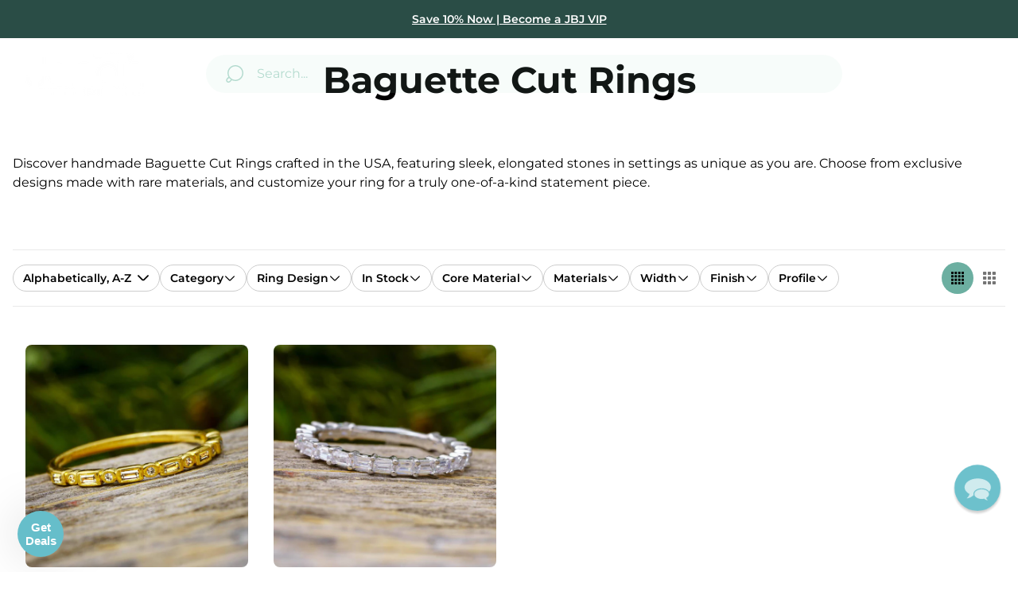

--- FILE ---
content_type: text/html; charset=utf-8
request_url: https://jewelrybyjohan.com/en-de/collections/straight-baguette-cut/half-eternity
body_size: 89717
content:














<!doctype html>
<html class="no-js" lang="en">
	<head><script src="//jewelrybyjohan.com/cdn/shop/files/pandectes-rules.js?v=15499376133265847186" defer async></script><meta charset="utf-8">
		<meta http-equiv="X-UA-Compatible" content="IE=edge">
		<meta name="viewport" content="width=device-width,initial-scale=1">
		<meta name="theme-color" content=""><link rel="preconnect" href="https://cdn.shopify.com" crossorigin><link rel="preconnect" href="https://fonts.shopifycdn.com" crossorigin><link rel="icon" type="image/png" href="//jewelrybyjohan.com/cdn/shop/files/Asset_1_0.14x.png?crop=center&height=32&v=1749216574&width=32"><meta property="theme:layout" content="theme">
<meta property="theme:template" content="collection">
			<link rel="preload" as="font" href="//jewelrybyjohan.com/cdn/fonts/montserrat/montserrat_n4.81949fa0ac9fd2021e16436151e8eaa539321637.woff2" type="font/woff2" crossorigin>
			<link rel="preload" as="font" href="//jewelrybyjohan.com/cdn/fonts/montserrat/montserrat_n6.1326b3e84230700ef15b3a29fb520639977513e0.woff2" type="font/woff2" crossorigin>
		

		
			<link rel="preload" as="font" href="//jewelrybyjohan.com/cdn/fonts/montserrat/montserrat_n7.3c434e22befd5c18a6b4afadb1e3d77c128c7939.woff2" type="font/woff2" crossorigin>
		<style>
	shopify-accelerated-checkout {
		--shopify-accelerated-checkout-button-block-size: 48px;
		--shopify-accelerated-checkout-button-border-radius: 32px;
		--shopify-accelerated-checkout-button-box-shadow: none;
		--shopify-accelerated-checkout-skeleton-background-color: #dedede;
		--shopify-accelerated-checkout-skeleton-animation-opacity-start: 1;
		--shopify-accelerated-checkout-skeleton-animation-opacity-end: 0.5;
		--shopify-accelerated-checkout-skeleton-animation-duration: 4s;
		--shopify-accelerated-checkout-skeleton-animation-timing-function: ease;
	}
	shopify-accelerated-checkout-cart {
		--shopify-accelerated-checkout-button-block-size: 56px;
		--shopify-accelerated-checkout-button-inline-size: 56px;
		--shopify-accelerated-checkout-button-border-radius: 32px;
		--shopify-accelerated-checkout-button-box-shadow: none;
		--shopify-accelerated-checkout-inline-alignment: flex-start;
		--shopify-accelerated-checkout-row-gap: 16px;
		--shopify-accelerated-checkout-skeleton-background-color: #dedede;
		--shopify-accelerated-checkout-skeleton-animation-opacity-start: 1;
		--shopify-accelerated-checkout-skeleton-animation-opacity-end: 0.5;
		--shopify-accelerated-checkout-skeleton-animation-duration: 4s;
		--shopify-accelerated-checkout-skeleton-animation-timing-function: ease;
	}

	:root {
		
		--global-container-width: 100%;
		--global-border-radius: 8px;
		--global-gap: 16px;
		--global-gap-small: 8px;
		

		--loading-image: url(//jewelrybyjohan.com/cdn/shop/t/241/assets/loading.svg?v=147892893236669144681765395372);

		
		--color-black: #000;
		--color-black-light: rgba(0, 0, 0, 0.7);
		--color-white: #fff;
		--color-gray: #757575;
		--color-light-gray: #E9E9E9;
		--color-dark-gray: #999999;
		--color-valencia: #D33636;
		--color-silver: #C4C4C4;
		--color-snow: #F8F8F8;
		--color-whisper: #E6E6E6;
		--color-chelsea-cucumber: #81B154;
		--color-fire-bush: #E49D49;
		--color-green-success: #198754;
		--color-red-error: #B00020;
		--color-ghost-white: #F9F9F9;


	--color-slider-arrow-background:#ffffff;
	--color-slider-arrow-icon:#000000;
	--color-slider-arrow-border:#000000;


	--color-slider-arrow-background-hover:#000000;
	--color-slider-arrow-icon-hover:#ffffff;
	--color-slider-arrow-border-hover:#000;

	--color-cart-notification-background:#fff;
	--color-cart-notification-heading:#000000;
	--color-cart-notification-text:#535353;
	--color-cart-notification-cross:#000000;


	--color-overlay:#000000;


	--color-background:#fff;
	--color-background-darken: #f8f8f8;
	--color-background-secondary: #F1F1F3;
	--color-img-placeholder-bg: #ededed;
	--color-background-popup-drawer: #fff;

		
		--color-text-primary:#000000;
		--color-text-secondary:#424242;
		--color-text-thirdly:#757575;
		--color-heading:#000000;
		--link-color:#2a4d46;
		--color-accent:#2a4d46;
		--color-accent-lighten:#6cafa1;
		--color-text-attention: #C42026;
		--color-text-success: #22A200;
		--color-sale-label: #FFFFFF;
		--color-label-base:#000000;
		--color-label-primary:#FFFFFF;
		--color-label-secondary:#FFFFFF;
		--color-label-sold-out:#000000;

		
		--color-border-primary:#000000;
		--color-border-secondary:#e9e9e9;
		--color-border-thirdly:#cdcdcd;

		

		
			--button-text-color-primary:#ffffff;
			--button-background-color-primary:#2a4d46;

			--button-text-color-primary-hover:#fff;
			--button-background-color-primary-hover:#757575;

		
			--button-text-color-secondary:#fff;
			--button-background-color-secondary:#2a4d46;

			--button-text-color-secondary-hover:#2a4d46;
			--button-background-color-secondary-hover:#757575;

		
			--button-text-color-primary-with-border:#4c8073;
			--button-background-color-primary-with-border:#ffffff;
			--button-border-color-primary-with-border:#2a4d46;

			--button-text-color-primary-with-border-hover:#ffffff;
			--button-background-color-primary-with-border-hover:#2a4d46;
			--button-border-color-primary-with-border-hover:#2a4d46;

		
			--button-text-color-secondary-with-border:#ffffff;
			--button-background-color-secondary-with-border:#2a4d46;
			--button-border-color-secondary-with-border:#2a4d46;

			--button-text-color-secondary-with-border-hover:#2a4d46;
			--button-background-color-secondary-with-border-hover:#ffffff;
			--button-border-color-secondary-with-border-hover:#2a4d46;

		
			--button-icon-color-play:#000000;
			--button-background-color-play:rgba(255,255,255, 0.3);
			--button-border-color-play:#ffffff;


		
			--button-icon-color-play-hover:#000;
			--button-background-color-play-hover:rgba(255,255,255, 0.5);
			--button-border-color-play-hover:#ffffff;

		
			--button-icon-color-social:#000;

		
			--button-icon-color-social-hover:#2a4d46;

		
			--product-card-button-text-color:#ffffff;
			--product-card-button-background-color:#000000;

		
			--product-card-button-text-color-hover:#000;
			--product-card-button-background-color-hover:#ffffff;

		
			--product-card-button-border-color:#E9E9E9;
			--product-card-button-border-color-hover:#E9E9E9;

		
		--color-preloader-primary:#E6E6E6;
		--color-preloader-secondary:#000000;
		--background-color-preloader:rgba(255, 255, 255, 0.35);

		--color-background-label-base:#ffe81b;
	--color-background-label-primary:#cc0000;
	--color-background-label-secondary:#408400;
		--color-background-label-sale:#cc0000;
	--color-background-label-sold-out:#f2f2f2;

	--color-border-label-base:#E9E9E9;
	--color-border-label-primary:#E9E9E9;
	--color-border-label-secondary:#E9E9E9;
		--color-border-label-sale:#E9E9E9;
	--color-border-label-sold-out:#E9E9E9;

	--color-background-quick-buttons: #fff;
	--color-background-quick-active-buttons: #DBE3FE;
	--color-border-quick-buttons: #E9E9E9;
	--color-border-quick-active-buttons: #DBE3FE;
	--color-text-quick-buttons: #000;
	--color-text-quick-active-buttons: #4d71f9;
	--color-compare-sticky-button-bg: #050D2F;
	--color-compare-sticky-button-color: #fff;
	--color-background-compare-icon-available:rgba(42, 134, 27, 0.2);
	--color-background-compare-icon-out-of-stock:rgba(157, 157, 157, 0.2);
	--color-compare-icon-available:#2A861B;
	--color-compare-icon-out-of-stock:#9D9D9D;
	--color-pdp-compare-button-bg: #fff;
	--color-pdp-compare-button-active-bg: #DBE3FE;
	--color-pdp-compare-button-color: #000;
	--color-pdp-compare-button-active-color: #4d71f9;
	--color-pdp-compare-button-border-color: #E9E9E9;
	--color-pdp-compare-button-active-border-color: #DBE3FE;
}

		
		
		
		
		
		@font-face {
  font-family: Montserrat;
  font-weight: 400;
  font-style: normal;
  font-display: swap;
  src: url("//jewelrybyjohan.com/cdn/fonts/montserrat/montserrat_n4.81949fa0ac9fd2021e16436151e8eaa539321637.woff2") format("woff2"),
       url("//jewelrybyjohan.com/cdn/fonts/montserrat/montserrat_n4.a6c632ca7b62da89c3594789ba828388aac693fe.woff") format("woff");
}
@font-face {
  font-family: Montserrat;
  font-weight: 700;
  font-style: normal;
  font-display: swap;
  src: url("//jewelrybyjohan.com/cdn/fonts/montserrat/montserrat_n7.3c434e22befd5c18a6b4afadb1e3d77c128c7939.woff2") format("woff2"),
       url("//jewelrybyjohan.com/cdn/fonts/montserrat/montserrat_n7.5d9fa6e2cae713c8fb539a9876489d86207fe957.woff") format("woff");
}
@font-face {
  font-family: Montserrat;
  font-weight: 400;
  font-style: normal;
  font-display: swap;
  src: url("//jewelrybyjohan.com/cdn/fonts/montserrat/montserrat_n4.81949fa0ac9fd2021e16436151e8eaa539321637.woff2") format("woff2"),
       url("//jewelrybyjohan.com/cdn/fonts/montserrat/montserrat_n4.a6c632ca7b62da89c3594789ba828388aac693fe.woff") format("woff");
}

		@font-face {
  font-family: Montserrat;
  font-weight: 600;
  font-style: normal;
  font-display: swap;
  src: url("//jewelrybyjohan.com/cdn/fonts/montserrat/montserrat_n6.1326b3e84230700ef15b3a29fb520639977513e0.woff2") format("woff2"),
       url("//jewelrybyjohan.com/cdn/fonts/montserrat/montserrat_n6.652f051080eb14192330daceed8cd53dfdc5ead9.woff") format("woff");
}

		@font-face {
  font-family: Montserrat;
  font-weight: 700;
  font-style: normal;
  font-display: swap;
  src: url("//jewelrybyjohan.com/cdn/fonts/montserrat/montserrat_n7.3c434e22befd5c18a6b4afadb1e3d77c128c7939.woff2") format("woff2"),
       url("//jewelrybyjohan.com/cdn/fonts/montserrat/montserrat_n7.5d9fa6e2cae713c8fb539a9876489d86207fe957.woff") format("woff");
}

		@font-face {
  font-family: Montserrat;
  font-weight: 400;
  font-style: italic;
  font-display: swap;
  src: url("//jewelrybyjohan.com/cdn/fonts/montserrat/montserrat_i4.5a4ea298b4789e064f62a29aafc18d41f09ae59b.woff2") format("woff2"),
       url("//jewelrybyjohan.com/cdn/fonts/montserrat/montserrat_i4.072b5869c5e0ed5b9d2021e4c2af132e16681ad2.woff") format("woff");
}

		@font-face {
  font-family: Montserrat;
  font-weight: 700;
  font-style: italic;
  font-display: swap;
  src: url("//jewelrybyjohan.com/cdn/fonts/montserrat/montserrat_i7.a0d4a463df4f146567d871890ffb3c80408e7732.woff2") format("woff2"),
       url("//jewelrybyjohan.com/cdn/fonts/montserrat/montserrat_i7.f6ec9f2a0681acc6f8152c40921d2a4d2e1a2c78.woff") format("woff");
}


		:root {
			--body-font-size:16px;
			--body-font-size-without-unit:16;
			--heading-font-size:16px;
			--base-font-family: Montserrat, sans-serif;
			--heading-font-family: Montserrat, sans-serif;
			--heading-font-weight:700;
		}

		

			:root {
				--product-card-object-fit:cover;
			}

		

			:root {
				--sticky-sidebar-offset-top: 40px;
			}@media (-moz-touch-enabled: 0), (hover: hover) {
			body * {
				scrollbar-color:rgba(0, 0, 0, 0.2) rgba(0, 0, 0, 0.0);
			}

			body *::-webkit-scrollbar-track {
				background-color:rgba(0, 0, 0, 0.0);
			}

			body *::-webkit-scrollbar-thumb {
				background-color:rgba(0, 0, 0, 0.2);
			}
		}
</style><link rel="preload" as="style" href="//jewelrybyjohan.com/cdn/shop/t/241/assets/main.build.css?v=67734827491861592691765395375">

		



  <link href="//jewelrybyjohan.com/cdn/shop/t/241/assets/main.build.css?v=67734827491861592691765395375" rel="stylesheet" type="text/css" media="all" />
<script>
			window.themeCore = window.themeCore || {};
			window.themeCore.productPlaceholderImage ="https:\/\/jewelrybyjohan.com\/cdn\/shopifycloud\/storefront\/assets\/no-image-2048-a2addb12.gif";
			window.themeCore.productPlaceholderImageFocal = null;
		</script><script>
	function themeCoreUnescape(value) {
		const doc = new DOMParser().parseFromString(value, "text/html");

		return doc.body.innerHTML;
	}

	window.themeCore = window.themeCore || {};
	window.themeCore.translations = window.themeCore.translations || {};
	window.themeCore.translations = {
		...window.themeCore.translations,
		get(name, params = {}) {
			try {
				const translation = name.split(".").reduce((translations, key) => {
					if (translations.hasOwnProperty(key)) {
						return translations[key];
					}

					throw new Error("Translation missed");
				}, this.translations);

				return Object.keys(params).reduce((result = "", key) => {
					let regex = new RegExp(`{{(\\s+)?(${key})(\\s+)?}}`, "gm");

					return result.replace(regex, params[key]);
				}, themeCoreUnescape(translation));
			} catch (e) {}

			return `"${name}" translation missed`;
		},
		all() {
			return this.translations;
		}
	}
	</script><script>
window.themeCore = window.themeCore || {};
window.themeCore.translations = window.themeCore.translations  || {}
window.themeCore.translations.translations = {
  "general": {
    "accessibility": {
      "error":"Error",
      "form_error_title":"Please adjust the following:",
      "skip_to_content":"Skip to content",
      "close_modal":"Close (esc)",
      "close_announcement_bar":"Close announcement bar",
      "video_play":"Play video",
      "video_pause":"Pause video",
      "unit_price_separator":"per",
      "link_messages": {
        "new_window":"opens a new window",
        "link_to_home_page":"Link to home page"},
      "slider": {
        "prev_slide_message":"Previous slide",
        "next_slide_message":"Next slide",
        "first_slide_message":"This is the first slide",
        "last_slide_message":"This is the last slide",
        "slide_label_message":"{{index}} \/ {{slidesLength}}",
        "pagination_bullet_message":"Go to slide {{index}}"},
      "total_reviews":"total reviews",
      "star_reviews_info":"Product reviews: {{ rating_value }} out of {{ rating_max }} stars",
      "close":"Close",
      "full_width":"Full width",
      "zoom_button":"Zoom",
      "scroll_to_top":"Scroll to top"},
    "meta": {
      "tags":"Tagged \u0026quot;{{ tags }}\u0026quot;",
      "page":"Page {{ page }}"},
    "pagination": {
      "label":"Pagination",
      "page":"Page {{ number }}",
      "last_page":"Last page, page {{ number }}",
      "next":"Next page",
      "previous":"Previous page",
      "lazy_load":"Show More",
      "lazy_load_aria":"Load more {{ items }}"},
    "faq_page": {
      "banner_link_aria":"Go to page {{ title }}"},
    "password_page": {
      "opening_soon":"Opening soon",
      "error_heading":"Wrong password",
      "close_popup":"Close popup",
      "footer_text":"\u0026lt;p\u0026gt;Are you the store owner? \u0026lt;a href=\u0026quot;\/admin\u0026quot;\u0026gt;Log in here\u0026lt;\/a\u0026gt;\u0026lt;\/p\u0026gt;",
      "login_form_submit":"Enter",
      "header_open_popup_button":"Enter using password",
      "form_label":"Your password",
      "form_placeholder":"Enter your password",
      "content_label":"Enter email address...",
      "content_success":"Thanks for subscribing",
      "content_button_label":"Subscribe"},
    "social": {
      "alt_text": {
        "share_on_facebook":"Share on Facebook",
        "share_on_twitter":"Share on X (Twitter)",
        "share_on_pinterest":"Share on Pinterest"},
      "social_link_aria_label":"Go to our {{ social }} page. Open in a new window",
      "share_button":"Share",
      "share_success":"Link copied!"},
    "search": {
      "no_results":"No results found for “{{ query }}”. Check the spelling or rephrase your query.",
      "results_with_count": {
        "one":"{{ count }} result for \u0026quot;{{ terms }}\u0026quot;",
        "other":"{{ count }} results for \u0026quot;{{ terms }}\u0026quot;"},
      "heading": {
        "one":"Search result",
        "other":"Search results"},
      "breadcrumbs_name":"Search",
      "search_submit_button":"Search",
      "search_input_placeholder":"Search",
      "grid_view_1":"Change grid view to 1 product per row",
      "grid_view_2":"Change grid view to 2 products per row",
      "grid_view_3":"Change grid view to 3 products per row",
      "grid_view_4":"Change grid view to 4 products per row"},
    "predictive_search": {
      "title":"Search",
      "placeholder":"Search",
      "products":"Products",
      "articles":"Articles",
      "pages":"Pages",
      "no_results":"No results found",
      "submit":"See all results",
      "products_aria_label":"Products",
      "articles_aria_label":"Articles",
      "pages_aria_label":"Pages",
      "placeholder_aria_label":"Search",
      "close_aria_label":"Close search",
      "submit_query_aria_label":"Submit search query",
      "reset_aria_label":"Reset search",
      "comments": {
        "one":"{{ count }} comment",
        "other":"{{ count }} comments"},
      "comments_single":"{{ count }} comment",
      "most_searched":"Most searched",
      "clear_query":"Clear"},
    "filters": {
      "title":"Filters",
      "active_title":"Active filters",
      "number_of_products_found":"found {{ number }} products",
      "number_of_product_found":"found {{ number }} product",
      "applied_filters":"Applied filters",
      "open_filter_menu_aria":"Open filter menu",
      "close_filter_menu_aria":"Close filter menu",
      "price_range_placeholder":"Can\u0026#39;t be blank!",
      "remove_filter_button_aria":"Remove filter by {{ type }}: {{ value }}",
      "clear_all":"Clear All",
      "filter_price_from":"Price from...",
      "filter_price_to":"Price to...",
      "filter_and_operator_subtitle":"Match all"},
    "payment": {
      "method":"Payment methods"},
    "breadcrumbs": {
      "title":"Breadcrumbs",
      "home":"Home"},
    "localization": {
      "update_language":"Update language",
      "update_country":"Update country\/region"}
  },
  "sections": {
    "grid_images": {
      "label_placeholder":"Label",
      "heading_placeholder":"Heading"},
    "banner": {
      "timer_days_label":"Days",
      "timer_hours_label":"Hours",
      "timer_minutes_label":"Minutes",
      "timer_seconds_label":"Seconds"},
    "shop_the_look": {
      "point_button":"Point: {{ title }}",
      "add_to_cart_disabled":"Choose products",
      "add_to_cart":"Add to cart",
      "add_to_cart_sold_out":"Sold out",
      "subtotal":"Subtotal: ",
      "open_modal_aria_label":"Open look modal: {{ name }}",
      "open_modal_label":"Buy the Look",
      "products_set_heading":"Selected look"},
    "collection_list": {
      "card_title":"Collection title",
      "one_product":"product",
      "many_products":"products"},
    "product_tabs": {
      "button_aria":"Open {{ number }} tab"},
    "trend_products": {
      "open_popup":"Product details: {{ title }}"},
    "bundle": {
      "total":"Total: "},
    "search_template": {
      "products":"Products ({{ count }})",
      "articles":"Articles ({{ count }})",
      "pages":"Pages ({{ count }})",
      "submit_query_aria_label":"Submit search query",
      "reset_aria_label":"Reset search"}
  },
  "blogs": {
    "general": {
      "empty_blog":"No articles found",
      "lazy_load_button":"Load more"},
    "article": {
      "view_all":"All articles",
      "learn_more":"Learn More",
      "published_at":"Article published at: ",
      "author":"By {{ article_author }}",
      "author_prefix":"Article author: ",
      "tag":"Article tag: ",
      "learn_more_link_aria":"Learn more about {{ title }}",
      "banner_link_aria":"Go to page {{ title }}",
      "share":"Share",
      "comments":"Customer reviews",
      "comments_count":"Article comments count: ",
      "one_comment":"comment",
      "many_comments":"comments"},
    "comments": {
      "title":"Leave a comment",
      "name":"Name",
      "name_placeholder":"Enter your name",
      "email":"Email",
      "email_placeholder":"john.smith@example.com",
      "message":"Message",
      "message_placeholder":"Enter your message",
      "post":"Write a comment",
      "moderated":"Please note, comments must be approved before they are published",
      "success_moderated":"Your comment was posted successfully. We will publish it in a little while, as our blog is moderated.",
      "success":"Your comment was posted successfully! Thank you!"}
  },
  "cart": {
    "general": {
      "title":"Shopping cart",
      "note":"Add a note to your order",
      "edit_note":"Edit a note to your order",
      "discount":"Apply a discount code",
      "discount_accordion_button":"Discount",
      "discount_placeholder":"Discount code",
      "remove_discount":"Remove discount {{ code }}",
      "apply_discount":"Apply",
      "shipping_discount_error":"Shipping discounts are shown at checkout after adding an address",
      "discount_code_error":"Discount code cannot be applied to your cart",
      "discount_applied":"Applied discount code: {{ code }}",
      "note_placeholder":"Leave a note for seller",
      "remove":"Remove",
      "subtotal":"Subtotal",
      "savings":"You\u0026#39;re saving",
      "taxes_and_shipping_at_checkout":"Taxes and shipping calculated at checkout",
      "taxes_and_shipping_policy_at_checkout_html":"Taxes and \u003ca href=\"{{ link }}\"\u003eshipping\u003c\/a\u003e calculated at checkout",
      "taxes_included_but_shipping_at_checkout":"Tax included and shipping calculated at checkout",
      "taxes_included_and_shipping_policy_html":"Tax included. \u003ca href=\"{{ link }}\"\u003eShipping\u003c\/a\u003e calculated at checkout.",
      "checkout":"Checkout",
      "empty":"Your cart is currently empty.",
      "edit":"Edit",
      "continue_shopping":"Continue shopping",
      "view_quantity_rules":"View quantity rules",
      "volume_pricing_available":"Volume pricing available",
      "order_summary_heading":"Order Summary"},
    "label": {
      "product":"Product",
      "price":"Price",
      "quantity":"Quantity",
      "total":"Total"},
    "shipping_bar": {
      "progress":"Free shipping progress {{ value }}%"},
    "errors": {
      "quantity":"You can only add {{ count }} of {{ title }} to your cart."},
    "notifications": {
      "view_cart":"View cart",
      "added_heading":"Added",
      "error":"Cart Error"},
    "reminder": {
      "accessibility": {
        "cart":"Cart",
        "cart_drawer":"Cart drawer",
        "close_button":"Close notification"}
    },
    "shipping_rates": {
      "accordion_title":"Calculate shipping rates",
      "country_label":"Country",
      "province_label":"Province",
      "zip_label":"Postal\/Zip Code",
      "calculate_button":"Calculate",
      "price_free":"FREE",
      "no_shipping":"Sorry! We don’t ship here."}
  },
  "collections": {
    "general": {
      "empty_collection":"No products found",
      "items_with_count": {
        "one":"{{ count }} product",
        "other":"{{ count }} products"},
      "filter_and_sort":"Filters and sort",
      "collection_card_link_aria_label":"Go to collection \u0026#39;{{ title }}\u0026#39; page",
      "grid_view_1":"Change grid view to 1 product per row",
      "grid_view_2":"Change grid view to 2 products per row",
      "grid_view_3":"Change grid view to 3 products per row",
      "grid_view_4":"Change grid view to 4 products per row"},
    "sorting": {
      "title":"Sort by"}
  },
  "contact": {
    "form": {
      "error":"Error:",
      "success_heading":"Thanks for contacting us. We\u0026#39;ll get back to you as soon as possible!",
      "error_heading":"The contact form was not submitted due to an error.",
      "map_link_aria_label":"Open map with location in new window"}
  },
  "customer": {
    "account": {
      "title":"Account",
      "order_details":"Order details",
      "details":"Account details",
      "view_addresses":"View addresses",
      "return":"Return to account details",
      "show_password":"Show password",
      "shipping_address":"Shipping address:",
      "subtotal":"Subtotal:"},
    "activate_account": {
      "title":"Activate account",
      "subtext":"Create your password to activate your account.",
      "password":"Password",
      "password_aria_label":"Password",
      "password_confirm":"Confirm password",
      "password_confirm_aria_label":"Confirm password",
      "submit":"Activate account",
      "submit_aria_label":"Activate account",
      "cancel":"Decline invitation",
      "cancel_aria_label":"Decline invitation"},
    "addresses": {
      "title":"Your addresses",
      "default":"Default",
      "add_new":"Add a new Address",
      "edit_address":"Edit Address",
      "first_name":"First name",
      "enter_first_name":"Enter your first name",
      "last_name":"Last name",
      "enter_last_name":"Enter your last name",
      "company":"Company",
      "enter_company":"Enter your company",
      "address1":"Address 1",
      "enter_address_1":"Enter your address 1",
      "address2":"Address 2",
      "enter_address_2":"Enter your address 2",
      "city":"City",
      "enter_city":"Enter your city",
      "country":"Country",
      "select_country":"Select country",
      "province":"Province",
      "select_province":"Select province",
      "zip":"Postal\/Zip Code",
      "enter_zip":"Enter your postal\/zip code",
      "phone":"Phone",
      "enter_phone":"Enter your phone",
      "set_default":"Set as default address",
      "add":"Add address",
      "add_address":"Add address",
      "update":"Update address",
      "update_address":"Update address",
      "cancel":"Cancel",
      "cancel_addresses":"Cancel",
      "edit":"Edit",
      "delete":"Delete",
      "delete_confirm":"Are you sure you wish to delete this address?"},
    "login": {
      "title":"Login",
      "email":"Email",
      "email_placeholder":"john.smith@example.com",
      "email_aria_label":"Enter email",
      "password":"Password",
      "password_placeholder":"Enter your password",
      "recover_password":"Forgot your password?",
      "sign_in":"Sign in",
      "signup":"Create an account",
      "password_aria_label":"Enter password",
      "recover_aria_label":"Recover password",
      "new_customer":"New customer?",
      "sign_in_aria_label":"Sign in",
      "sign_up_aria_label":"Signup"},
    "orders": {
      "title":"Order history",
      "order_number":"Order",
      "date":"Order date",
      "payment_status":"Status",
      "total":"Total",
      "none":"You haven\u0026#39;t placed any orders yet.",
      "quantity":"Quantity",
      "show_order":"Show order"},
    "order": {
      "title":"Order {{ name }}",
      "date":"Placed on {{ date }}",
      "cancelled":"Order cancelled on {{ date }}",
      "cancelled_reason":"Reason: {{ reason }}",
      "billing_address":"Billing address",
      "payment_status":"Payment status",
      "shipping_address":"Shipping address",
      "fulfillment_status":"Fulfillment status",
      "discount":"Discount:",
      "shipping":"Shipping",
      "tax":"Tax",
      "product":"Product",
      "sku":"SKU",
      "price":"Price per unit",
      "quantity":"Quantity",
      "total":"Total",
      "fulfilled_at":"Fulfilled",
      "subtotal":"Subtotal:",
      "track_shipment":"Track shipment",
      "view_order":"View order"},
    "recover_password": {
      "title":"Reset your password",
      "submit":"Submit",
      "button_aria_label":"Submit",
      "cancel":"Back to login",
      "cancel_aria_label":"Cancel",
      "subtext":"We will send you an email to reset your password.",
      "success":"We\u0026#39;ve sent you an email with a link to update your password."},
    "reset_password": {
      "title":"Reset account",
      "subtext":"Enter a new password for account.",
      "password":"Password",
      "reset_password_aria_label":"Password",
      "password_confirm":"Confirm password",
      "password_confirm_aria_label":"Confirm password",
      "submit":"Reset password",
      "submit_aria_label":"Reset password"},
    "register": {
      "title":"Create account",
      "first_name":"First name",
      "last_name":"Last name",
      "email":"Email",
      "password":"Password",
      "first_name_placeholder":"Enter your first name",
      "last_name_placeholder":"Enter your last name",
      "email_placeholder":"john.smith@example.com",
      "password_placeholder":"Enter your password",
      "submit":"Create account",
      "sign_in":"Login",
      "have_account":"I have an account",
      "password_not_match":"Confirmation password does not match your password",
      "first_name_aria_label":"Enter first name",
      "last_name_aria_label":"Enter last name",
      "email_aria_label":"Enter email",
      "password_aria_label":"Enter password",
      "submit_aria_label":"Signup",
      "sign_in_aria_label":"Sign in"}
  },
  "layout": {
    "navigation": {
      "search":"Search",
      "search_input":"Search...",
      "main_menu":"Main navigation",
      "main_drawer_menu_button_label":"Menu",
      "open_drawer_menu":"Open drawer menu",
      "close_drawer_menu":"Close drawer menu",
      "drawer_menu":"Drawer menu",
      "mega_menu":"Mega menu",
      "brands": {
        "filter_button_aria_label":"Go to elements from category {{ symbol }}",
        "category_label":"Category"}
    },
    "cart": {
      "items_count": {
        "one":"Item",
        "other":"Items"}
    },
    "customer": {
      "account":"Account",
      "log_out":"Log out",
      "log_in":"Log in"},
    "header": {
      "labels": {
        "store_logo":"Store logo",
        "home_page_link":"Go to home page",
        "cart":"Cart",
        "cart_drawer":"Cart drawer",
        "cart_item_count":"Cart item count"}
    }
  },
  "products": {
    "product": {
      "regular_price":"Regular price",
      "sold_out":"Sold out",
      "sale":"Sale",
      "unavailable":"Unavailable",
      "sale_price":"Sale price",
      "quantity":"Quantity",
      "quantity_in_cart":"(In cart: {{quantity}})",
      "increments_of":"Increments of {{number}}",
      "minimum_of":"Minimum of {{number}}",
      "maximum_of":"Maximum of {{number}}",
      "add_to_cart":"Add to cart",
      "pre_order":"Pre-order",
      "choose_an_option":"Choose an option",
      "pickup_availability": {
        "view_store_info":"View store information",
        "check_other_stores":"Check availability at other stores",
        "pick_up_available":"Pickup available",
        "pick_up_unavailable":"Pickup currently unavailable",
        "pick_up_available_at_html":"Pickup available at \u003cspan class=\"color-foreground\"\u003e{{ location_name }}\u003c\/span\u003e",
        "pick_up_unavailable_at_html":"Pickup currently unavailable at \u003cspan class=\"color-foreground\"\u003e{{ location_name }}\u003c\/span\u003e",
        "unavailable":"Couldn\u0026#39;t load pickup availability",
        "refresh":"Refresh"},
      "volume_pricing": {
        "title":"Volume Pricing",
        "note":"Volume pricing available",
        "price_range":"{{ minimum }} - {{ maximum }}",
        "price_at_each":"at {{ price }}\/ea",
        "each":"{{ price }}\/ea",
        "show_more":"Show more"},
      "custom_fields_errors": {
        "input_error":"The field must not be blank",
        "checkbox_error":"Checkbox must be checked"},
      "price": {
        "from_price_html":"From {{ price }}",
        "regular_price":"Regular price",
        "sale_price":"Sale price",
        "unit_price":"Unit price",
        "taxes_included":"Tax included.",
        "shipping_policy_html":"\u003ca href=\"{{ link }}\"\u003eShipping\u003c\/a\u003e calculated at checkout."},
      "product_labels":"Product labels",
      "product_label":"Product label",
      "share_label":"Share:",
      "product_variants":"Product variants",
      "option_swatch_select":"Choose {{name}}:",
      "option_select":"-- Select {{name}} --",
      "option_select_small":"Select {{name}}",
      "timer": {
        "timer_days_label":"Days",
        "timer_hours_label":"Hours",
        "timer_minutes_label":"Minutes",
        "timer_seconds_label":"Seconds"},
      "ar_button":"View AR model",
      "xr_button":"View in your space",
      "xr_button_label":"View in your space, loads item in augmented reality window",
      "product_notify_me_message":"Please notify me when {{ product_title }} becomes available",
      "recipient": {
        "form": {
          "checkbox":"I want to send this as a gift",
          "email_label":"Recipient email",
          "email_label_optional_for_no_js_behavior":"Recipient email (optional)",
          "email":"Email",
          "name_label":"Recipient name (optional)",
          "name":"Name",
          "message_label":"Message (optional)",
          "message":"Message",
          "max_characters":"{{ max_chars }} characters max",
          "send_on":"YYYY-MM-DD",
          "send_on_label":"Send on (optional)"}
      },
      "ask_question_form": {
        "email":"Email",
        "name":"Name"}
    },
    "product_card": {
      "product_title":"Product title",
      "swatch_color":"Color option: {{ swatch }}",
      "open_quick_view":"Quick view",
      "add_to_cart":"Add to cart",
      "quick_view_no_js":"Visit product",
      "product_labels":"Product labels",
      "product_label":"Product label",
      "product_vendor":"Vendor: ",
      "product_swatches_overlimit_label": {
        "one":"The product has {{ count }} additional color",
        "other":"The product has {{ count }} additional colors"},
      "product_swatches_overlimit":"+{{ count }}"},
    "product_card_with_form": {
      "unselected_variant_button":"Choose options first"},
    "quantity": {
      "label":"Quantity",
      "input_label":"Quantity for {{ product }}",
      "increase":"Increase quantity for {{ product }}",
      "decrease":"Decrease quantity for {{ product }}"},
    "quick_view": {
      "visit_product_page":"Visit product page",
      "close_popup":"Close popup"},
    "compare_products": {
      "popup_button":"Open compare products popup",
      "product_button_add":"Add \u0026#39;{{ product }}\u0026#39; to compare list",
      "product_button_remove":"Remove \u0026#39;{{ product }}\u0026#39; from compare list",
      "quantity_error_heading":"Compare list error: ",
      "quantity_error":"You can\u0026#39;t add more than 6 product to compare list",
      "clear_all":"Clear all",
      "available":"Available",
      "in_stock":"Available",
      "out_of_stock":"Out of stock",
      "vendor":"Vendor",
      "type":"Type",
      "option":"Option {{ number }}",
      "empty_value":"-",
      "link":"More Details"},
    "compare_slider": {
      "product_title":"Product title:",
      "property_label":"Property label:",
      "property_value":"Property value:"},
    "best_sellers": {
      "section_label":"SECTION LABEL",
      "collection_title":"Collection title",
      "product_title":"Product title",
      "open_quick_view":"Quick view",
      "add_to_cart":"Add to cart",
      "quick_view_no_js":"Visit product",
      "product_labels":"Product labels",
      "product_label":"Product label",
      "product_type":"Product type"},
    "featured_products_tabs": {
      "product_title":"Product title"}
  },
  "gift_cards": {
    "issued": {
      "title":"Here\u0026#39;s your {{ value }} gift card for {{ shop }}!",
      "title_html":"Here's your {{ value }} gift card for {{ shop }}!",
      "subtext":"Your gift card",
      "gift_card_code":"Gift card code",
      "disabled":"Disabled",
      "expired":"Expired on {{ expiry }}",
      "active":"Expires on {{ expiry }}",
      "redeem_html":"Use this code at checkout to redeem your {{ value }} gift card",
      "shop_link":"Start shopping",
      "print":"Print this gift card",
      "remaining_html":"{{ balance }} left",
      "add_to_apple_wallet":"Add to Apple Wallet",
      "qr_image_alt":"QR code — scan to redeem gift card",
      "copy_code":"Copy code",
      "copy_code_success":"Code copied successfully"}
  },
  "newsletter": {
    "label":"Enter email address...",
    "success":"Thanks for subscribing",
    "button_label":"Subscribe"},
  "newsletter_popup": {
    "label":"Enter email address...",
    "success":"Thanks for subscribing",
    "button_label":"Subscribe"},
  "product_promo": {
    "button_aria":"Quick view for {{ product_title }}",
    "add_to_cart":"Add to cart",
    "sold_out":"Sold out"},
  "promo_banner": {
    "open_link":"Open link",
    "open_popup":"Open a promotion products popup"}
};
</script>
  <script>window.performance && window.performance.mark && window.performance.mark('shopify.content_for_header.start');</script><meta name="facebook-domain-verification" content="jlamvu09zg4nhwukakvk8hhqwhpbw2">
<meta name="google-site-verification" content="U-bQR1SxLoMQKXbLIzgxBudWP3l6Sk0l3Gprg8GdfKA">
<meta id="shopify-digital-wallet" name="shopify-digital-wallet" content="/23761461/digital_wallets/dialog">
<meta name="shopify-checkout-api-token" content="b7b9ac42d3726d00836e43e43f9f6da8">
<meta id="in-context-paypal-metadata" data-shop-id="23761461" data-venmo-supported="false" data-environment="production" data-locale="en_US" data-paypal-v4="true" data-currency="EUR">
<link rel="alternate" type="application/atom+xml" title="Feed" href="/en-de/collections/straight-baguette-cut/half-eternity.atom" />
<link rel="alternate" hreflang="x-default" href="https://jewelrybyjohan.com/collections/straight-baguette-cut/half-eternity">
<link rel="alternate" hreflang="en-CA" href="https://jewelrybyjohan.com/en-ca/collections/straight-baguette-cut/half-eternity">
<link rel="alternate" hreflang="en-GB" href="https://jewelrybyjohan.com/en-gb/collections/straight-baguette-cut/half-eternity">
<link rel="alternate" hreflang="en-AU" href="https://jewelrybyjohan.com/en-au/collections/straight-baguette-cut/half-eternity">
<link rel="alternate" hreflang="en-DE" href="https://jewelrybyjohan.com/en-de/collections/straight-baguette-cut/half-eternity">
<link rel="alternate" hreflang="en-US" href="https://jewelrybyjohan.com/collections/straight-baguette-cut/half-eternity">
<link rel="alternate" type="application/json+oembed" href="https://jewelrybyjohan.com/en-de/collections/straight-baguette-cut/half-eternity.oembed">
<script async="async" src="/checkouts/internal/preloads.js?locale=en-DE"></script>
<link rel="preconnect" href="https://shop.app" crossorigin="anonymous">
<script async="async" src="https://shop.app/checkouts/internal/preloads.js?locale=en-DE&shop_id=23761461" crossorigin="anonymous"></script>
<script id="apple-pay-shop-capabilities" type="application/json">{"shopId":23761461,"countryCode":"US","currencyCode":"EUR","merchantCapabilities":["supports3DS"],"merchantId":"gid:\/\/shopify\/Shop\/23761461","merchantName":"Jewelry By Johan","requiredBillingContactFields":["postalAddress","email","phone"],"requiredShippingContactFields":["postalAddress","email","phone"],"shippingType":"shipping","supportedNetworks":["visa","masterCard","amex","discover","elo","jcb"],"total":{"type":"pending","label":"Jewelry By Johan","amount":"1.00"},"shopifyPaymentsEnabled":true,"supportsSubscriptions":true}</script>
<script id="shopify-features" type="application/json">{"accessToken":"b7b9ac42d3726d00836e43e43f9f6da8","betas":["rich-media-storefront-analytics"],"domain":"jewelrybyjohan.com","predictiveSearch":true,"shopId":23761461,"locale":"en"}</script>
<script>var Shopify = Shopify || {};
Shopify.shop = "jewelry-by-johan.myshopify.com";
Shopify.locale = "en";
Shopify.currency = {"active":"EUR","rate":"0.85802416"};
Shopify.country = "DE";
Shopify.theme = {"name":"Ultra 2.2.1 - LIVE (SINCE JAN 9, 2026)","id":186125877321,"schema_name":"Ultra","schema_version":"2.2.1","theme_store_id":null,"role":"main"};
Shopify.theme.handle = "null";
Shopify.theme.style = {"id":null,"handle":null};
Shopify.cdnHost = "jewelrybyjohan.com/cdn";
Shopify.routes = Shopify.routes || {};
Shopify.routes.root = "/en-de/";</script>
<script type="module">!function(o){(o.Shopify=o.Shopify||{}).modules=!0}(window);</script>
<script>!function(o){function n(){var o=[];function n(){o.push(Array.prototype.slice.apply(arguments))}return n.q=o,n}var t=o.Shopify=o.Shopify||{};t.loadFeatures=n(),t.autoloadFeatures=n()}(window);</script>
<script>
  window.ShopifyPay = window.ShopifyPay || {};
  window.ShopifyPay.apiHost = "shop.app\/pay";
  window.ShopifyPay.redirectState = null;
</script>
<script id="shop-js-analytics" type="application/json">{"pageType":"collection"}</script>
<script defer="defer" async type="module" src="//jewelrybyjohan.com/cdn/shopifycloud/shop-js/modules/v2/client.init-shop-cart-sync_BT-GjEfc.en.esm.js"></script>
<script defer="defer" async type="module" src="//jewelrybyjohan.com/cdn/shopifycloud/shop-js/modules/v2/chunk.common_D58fp_Oc.esm.js"></script>
<script defer="defer" async type="module" src="//jewelrybyjohan.com/cdn/shopifycloud/shop-js/modules/v2/chunk.modal_xMitdFEc.esm.js"></script>
<script type="module">
  await import("//jewelrybyjohan.com/cdn/shopifycloud/shop-js/modules/v2/client.init-shop-cart-sync_BT-GjEfc.en.esm.js");
await import("//jewelrybyjohan.com/cdn/shopifycloud/shop-js/modules/v2/chunk.common_D58fp_Oc.esm.js");
await import("//jewelrybyjohan.com/cdn/shopifycloud/shop-js/modules/v2/chunk.modal_xMitdFEc.esm.js");

  window.Shopify.SignInWithShop?.initShopCartSync?.({"fedCMEnabled":true,"windoidEnabled":true});

</script>
<script>
  window.Shopify = window.Shopify || {};
  if (!window.Shopify.featureAssets) window.Shopify.featureAssets = {};
  window.Shopify.featureAssets['shop-js'] = {"shop-cart-sync":["modules/v2/client.shop-cart-sync_DZOKe7Ll.en.esm.js","modules/v2/chunk.common_D58fp_Oc.esm.js","modules/v2/chunk.modal_xMitdFEc.esm.js"],"init-fed-cm":["modules/v2/client.init-fed-cm_B6oLuCjv.en.esm.js","modules/v2/chunk.common_D58fp_Oc.esm.js","modules/v2/chunk.modal_xMitdFEc.esm.js"],"shop-cash-offers":["modules/v2/client.shop-cash-offers_D2sdYoxE.en.esm.js","modules/v2/chunk.common_D58fp_Oc.esm.js","modules/v2/chunk.modal_xMitdFEc.esm.js"],"shop-login-button":["modules/v2/client.shop-login-button_QeVjl5Y3.en.esm.js","modules/v2/chunk.common_D58fp_Oc.esm.js","modules/v2/chunk.modal_xMitdFEc.esm.js"],"pay-button":["modules/v2/client.pay-button_DXTOsIq6.en.esm.js","modules/v2/chunk.common_D58fp_Oc.esm.js","modules/v2/chunk.modal_xMitdFEc.esm.js"],"shop-button":["modules/v2/client.shop-button_DQZHx9pm.en.esm.js","modules/v2/chunk.common_D58fp_Oc.esm.js","modules/v2/chunk.modal_xMitdFEc.esm.js"],"avatar":["modules/v2/client.avatar_BTnouDA3.en.esm.js"],"init-windoid":["modules/v2/client.init-windoid_CR1B-cfM.en.esm.js","modules/v2/chunk.common_D58fp_Oc.esm.js","modules/v2/chunk.modal_xMitdFEc.esm.js"],"init-shop-for-new-customer-accounts":["modules/v2/client.init-shop-for-new-customer-accounts_C_vY_xzh.en.esm.js","modules/v2/client.shop-login-button_QeVjl5Y3.en.esm.js","modules/v2/chunk.common_D58fp_Oc.esm.js","modules/v2/chunk.modal_xMitdFEc.esm.js"],"init-shop-email-lookup-coordinator":["modules/v2/client.init-shop-email-lookup-coordinator_BI7n9ZSv.en.esm.js","modules/v2/chunk.common_D58fp_Oc.esm.js","modules/v2/chunk.modal_xMitdFEc.esm.js"],"init-shop-cart-sync":["modules/v2/client.init-shop-cart-sync_BT-GjEfc.en.esm.js","modules/v2/chunk.common_D58fp_Oc.esm.js","modules/v2/chunk.modal_xMitdFEc.esm.js"],"shop-toast-manager":["modules/v2/client.shop-toast-manager_DiYdP3xc.en.esm.js","modules/v2/chunk.common_D58fp_Oc.esm.js","modules/v2/chunk.modal_xMitdFEc.esm.js"],"init-customer-accounts":["modules/v2/client.init-customer-accounts_D9ZNqS-Q.en.esm.js","modules/v2/client.shop-login-button_QeVjl5Y3.en.esm.js","modules/v2/chunk.common_D58fp_Oc.esm.js","modules/v2/chunk.modal_xMitdFEc.esm.js"],"init-customer-accounts-sign-up":["modules/v2/client.init-customer-accounts-sign-up_iGw4briv.en.esm.js","modules/v2/client.shop-login-button_QeVjl5Y3.en.esm.js","modules/v2/chunk.common_D58fp_Oc.esm.js","modules/v2/chunk.modal_xMitdFEc.esm.js"],"shop-follow-button":["modules/v2/client.shop-follow-button_CqMgW2wH.en.esm.js","modules/v2/chunk.common_D58fp_Oc.esm.js","modules/v2/chunk.modal_xMitdFEc.esm.js"],"checkout-modal":["modules/v2/client.checkout-modal_xHeaAweL.en.esm.js","modules/v2/chunk.common_D58fp_Oc.esm.js","modules/v2/chunk.modal_xMitdFEc.esm.js"],"shop-login":["modules/v2/client.shop-login_D91U-Q7h.en.esm.js","modules/v2/chunk.common_D58fp_Oc.esm.js","modules/v2/chunk.modal_xMitdFEc.esm.js"],"lead-capture":["modules/v2/client.lead-capture_BJmE1dJe.en.esm.js","modules/v2/chunk.common_D58fp_Oc.esm.js","modules/v2/chunk.modal_xMitdFEc.esm.js"],"payment-terms":["modules/v2/client.payment-terms_Ci9AEqFq.en.esm.js","modules/v2/chunk.common_D58fp_Oc.esm.js","modules/v2/chunk.modal_xMitdFEc.esm.js"]};
</script>
<script>(function() {
  var isLoaded = false;
  function asyncLoad() {
    if (isLoaded) return;
    isLoaded = true;
    var urls = ["\/\/d1liekpayvooaz.cloudfront.net\/apps\/customizery\/customizery.js?shop=jewelry-by-johan.myshopify.com","https:\/\/na.shgcdn3.com\/collector.js?shop=jewelry-by-johan.myshopify.com","https:\/\/us-library.klarnaservices.com\/merchant.js?uci=c49e5007-13d0-4ab2-afda-df29178e04e8\u0026country=US\u0026shop=jewelry-by-johan.myshopify.com","https:\/\/id-shop.govx.com\/app\/jewelry-by-johan.myshopify.com\/govx.js?shop=jewelry-by-johan.myshopify.com","https:\/\/cdn.shopify.com\/s\/files\/1\/2376\/1461\/t\/241\/assets\/yoast-active-script.js?v=1765395446\u0026shop=jewelry-by-johan.myshopify.com"];
    for (var i = 0; i < urls.length; i++) {
      var s = document.createElement('script');
      s.type = 'text/javascript';
      s.async = true;
      s.src = urls[i];
      var x = document.getElementsByTagName('script')[0];
      x.parentNode.insertBefore(s, x);
    }
  };
  if(window.attachEvent) {
    window.attachEvent('onload', asyncLoad);
  } else {
    window.addEventListener('load', asyncLoad, false);
  }
})();</script>
<script id="__st">var __st={"a":23761461,"offset":-21600,"reqid":"e453b49e-5685-4575-a79c-e52d8e964b76-1769315152","pageurl":"jewelrybyjohan.com\/en-de\/collections\/straight-baguette-cut\/half-eternity","u":"85d6ddfada4a","p":"collection","rtyp":"collection","rid":270312570953};</script>
<script>window.ShopifyPaypalV4VisibilityTracking = true;</script>
<script id="captcha-bootstrap">!function(){'use strict';const t='contact',e='account',n='new_comment',o=[[t,t],['blogs',n],['comments',n],[t,'customer']],c=[[e,'customer_login'],[e,'guest_login'],[e,'recover_customer_password'],[e,'create_customer']],r=t=>t.map((([t,e])=>`form[action*='/${t}']:not([data-nocaptcha='true']) input[name='form_type'][value='${e}']`)).join(','),a=t=>()=>t?[...document.querySelectorAll(t)].map((t=>t.form)):[];function s(){const t=[...o],e=r(t);return a(e)}const i='password',u='form_key',d=['recaptcha-v3-token','g-recaptcha-response','h-captcha-response',i],f=()=>{try{return window.sessionStorage}catch{return}},m='__shopify_v',_=t=>t.elements[u];function p(t,e,n=!1){try{const o=window.sessionStorage,c=JSON.parse(o.getItem(e)),{data:r}=function(t){const{data:e,action:n}=t;return t[m]||n?{data:e,action:n}:{data:t,action:n}}(c);for(const[e,n]of Object.entries(r))t.elements[e]&&(t.elements[e].value=n);n&&o.removeItem(e)}catch(o){console.error('form repopulation failed',{error:o})}}const l='form_type',E='cptcha';function T(t){t.dataset[E]=!0}const w=window,h=w.document,L='Shopify',v='ce_forms',y='captcha';let A=!1;((t,e)=>{const n=(g='f06e6c50-85a8-45c8-87d0-21a2b65856fe',I='https://cdn.shopify.com/shopifycloud/storefront-forms-hcaptcha/ce_storefront_forms_captcha_hcaptcha.v1.5.2.iife.js',D={infoText:'Protected by hCaptcha',privacyText:'Privacy',termsText:'Terms'},(t,e,n)=>{const o=w[L][v],c=o.bindForm;if(c)return c(t,g,e,D).then(n);var r;o.q.push([[t,g,e,D],n]),r=I,A||(h.body.append(Object.assign(h.createElement('script'),{id:'captcha-provider',async:!0,src:r})),A=!0)});var g,I,D;w[L]=w[L]||{},w[L][v]=w[L][v]||{},w[L][v].q=[],w[L][y]=w[L][y]||{},w[L][y].protect=function(t,e){n(t,void 0,e),T(t)},Object.freeze(w[L][y]),function(t,e,n,w,h,L){const[v,y,A,g]=function(t,e,n){const i=e?o:[],u=t?c:[],d=[...i,...u],f=r(d),m=r(i),_=r(d.filter((([t,e])=>n.includes(e))));return[a(f),a(m),a(_),s()]}(w,h,L),I=t=>{const e=t.target;return e instanceof HTMLFormElement?e:e&&e.form},D=t=>v().includes(t);t.addEventListener('submit',(t=>{const e=I(t);if(!e)return;const n=D(e)&&!e.dataset.hcaptchaBound&&!e.dataset.recaptchaBound,o=_(e),c=g().includes(e)&&(!o||!o.value);(n||c)&&t.preventDefault(),c&&!n&&(function(t){try{if(!f())return;!function(t){const e=f();if(!e)return;const n=_(t);if(!n)return;const o=n.value;o&&e.removeItem(o)}(t);const e=Array.from(Array(32),(()=>Math.random().toString(36)[2])).join('');!function(t,e){_(t)||t.append(Object.assign(document.createElement('input'),{type:'hidden',name:u})),t.elements[u].value=e}(t,e),function(t,e){const n=f();if(!n)return;const o=[...t.querySelectorAll(`input[type='${i}']`)].map((({name:t})=>t)),c=[...d,...o],r={};for(const[a,s]of new FormData(t).entries())c.includes(a)||(r[a]=s);n.setItem(e,JSON.stringify({[m]:1,action:t.action,data:r}))}(t,e)}catch(e){console.error('failed to persist form',e)}}(e),e.submit())}));const S=(t,e)=>{t&&!t.dataset[E]&&(n(t,e.some((e=>e===t))),T(t))};for(const o of['focusin','change'])t.addEventListener(o,(t=>{const e=I(t);D(e)&&S(e,y())}));const B=e.get('form_key'),M=e.get(l),P=B&&M;t.addEventListener('DOMContentLoaded',(()=>{const t=y();if(P)for(const e of t)e.elements[l].value===M&&p(e,B);[...new Set([...A(),...v().filter((t=>'true'===t.dataset.shopifyCaptcha))])].forEach((e=>S(e,t)))}))}(h,new URLSearchParams(w.location.search),n,t,e,['guest_login'])})(!0,!1)}();</script>
<script integrity="sha256-4kQ18oKyAcykRKYeNunJcIwy7WH5gtpwJnB7kiuLZ1E=" data-source-attribution="shopify.loadfeatures" defer="defer" src="//jewelrybyjohan.com/cdn/shopifycloud/storefront/assets/storefront/load_feature-a0a9edcb.js" crossorigin="anonymous"></script>
<script crossorigin="anonymous" defer="defer" src="//jewelrybyjohan.com/cdn/shopifycloud/storefront/assets/shopify_pay/storefront-65b4c6d7.js?v=20250812"></script>
<script data-source-attribution="shopify.dynamic_checkout.dynamic.init">var Shopify=Shopify||{};Shopify.PaymentButton=Shopify.PaymentButton||{isStorefrontPortableWallets:!0,init:function(){window.Shopify.PaymentButton.init=function(){};var t=document.createElement("script");t.src="https://jewelrybyjohan.com/cdn/shopifycloud/portable-wallets/latest/portable-wallets.en.js",t.type="module",document.head.appendChild(t)}};
</script>
<script data-source-attribution="shopify.dynamic_checkout.buyer_consent">
  function portableWalletsHideBuyerConsent(e){var t=document.getElementById("shopify-buyer-consent"),n=document.getElementById("shopify-subscription-policy-button");t&&n&&(t.classList.add("hidden"),t.setAttribute("aria-hidden","true"),n.removeEventListener("click",e))}function portableWalletsShowBuyerConsent(e){var t=document.getElementById("shopify-buyer-consent"),n=document.getElementById("shopify-subscription-policy-button");t&&n&&(t.classList.remove("hidden"),t.removeAttribute("aria-hidden"),n.addEventListener("click",e))}window.Shopify?.PaymentButton&&(window.Shopify.PaymentButton.hideBuyerConsent=portableWalletsHideBuyerConsent,window.Shopify.PaymentButton.showBuyerConsent=portableWalletsShowBuyerConsent);
</script>
<script data-source-attribution="shopify.dynamic_checkout.cart.bootstrap">document.addEventListener("DOMContentLoaded",(function(){function t(){return document.querySelector("shopify-accelerated-checkout-cart, shopify-accelerated-checkout")}if(t())Shopify.PaymentButton.init();else{new MutationObserver((function(e,n){t()&&(Shopify.PaymentButton.init(),n.disconnect())})).observe(document.body,{childList:!0,subtree:!0})}}));
</script>
<link id="shopify-accelerated-checkout-styles" rel="stylesheet" media="screen" href="https://jewelrybyjohan.com/cdn/shopifycloud/portable-wallets/latest/accelerated-checkout-backwards-compat.css" crossorigin="anonymous">
<style id="shopify-accelerated-checkout-cart">
        #shopify-buyer-consent {
  margin-top: 1em;
  display: inline-block;
  width: 100%;
}

#shopify-buyer-consent.hidden {
  display: none;
}

#shopify-subscription-policy-button {
  background: none;
  border: none;
  padding: 0;
  text-decoration: underline;
  font-size: inherit;
  cursor: pointer;
}

#shopify-subscription-policy-button::before {
  box-shadow: none;
}

      </style>

<script>window.performance && window.performance.mark && window.performance.mark('shopify.content_for_header.end');</script>
  





  <script type="text/javascript">
    
      window.__shgMoneyFormat = window.__shgMoneyFormat || {"AED":{"currency":"AED","currency_symbol":"د.إ","currency_symbol_location":"left","decimal_places":2,"decimal_separator":".","thousands_separator":","},"AFN":{"currency":"AFN","currency_symbol":"؋","currency_symbol_location":"left","decimal_places":2,"decimal_separator":".","thousands_separator":","},"ALL":{"currency":"ALL","currency_symbol":"L","currency_symbol_location":"left","decimal_places":2,"decimal_separator":".","thousands_separator":","},"AMD":{"currency":"AMD","currency_symbol":"դր.","currency_symbol_location":"left","decimal_places":2,"decimal_separator":".","thousands_separator":","},"ANG":{"currency":"ANG","currency_symbol":"ƒ","currency_symbol_location":"left","decimal_places":2,"decimal_separator":".","thousands_separator":","},"AUD":{"currency":"AUD","currency_symbol":"$","currency_symbol_location":"left","decimal_places":2,"decimal_separator":".","thousands_separator":","},"AWG":{"currency":"AWG","currency_symbol":"ƒ","currency_symbol_location":"left","decimal_places":2,"decimal_separator":".","thousands_separator":","},"AZN":{"currency":"AZN","currency_symbol":"₼","currency_symbol_location":"left","decimal_places":2,"decimal_separator":".","thousands_separator":","},"BAM":{"currency":"BAM","currency_symbol":"КМ","currency_symbol_location":"left","decimal_places":2,"decimal_separator":".","thousands_separator":","},"BBD":{"currency":"BBD","currency_symbol":"$","currency_symbol_location":"left","decimal_places":2,"decimal_separator":".","thousands_separator":","},"BDT":{"currency":"BDT","currency_symbol":"৳","currency_symbol_location":"left","decimal_places":2,"decimal_separator":".","thousands_separator":","},"BIF":{"currency":"BIF","currency_symbol":"Fr","currency_symbol_location":"left","decimal_places":2,"decimal_separator":".","thousands_separator":","},"BND":{"currency":"BND","currency_symbol":"$","currency_symbol_location":"left","decimal_places":2,"decimal_separator":".","thousands_separator":","},"BOB":{"currency":"BOB","currency_symbol":"Bs.","currency_symbol_location":"left","decimal_places":2,"decimal_separator":".","thousands_separator":","},"BSD":{"currency":"BSD","currency_symbol":"$","currency_symbol_location":"left","decimal_places":2,"decimal_separator":".","thousands_separator":","},"BWP":{"currency":"BWP","currency_symbol":"P","currency_symbol_location":"left","decimal_places":2,"decimal_separator":".","thousands_separator":","},"BZD":{"currency":"BZD","currency_symbol":"$","currency_symbol_location":"left","decimal_places":2,"decimal_separator":".","thousands_separator":","},"CAD":{"currency":"CAD","currency_symbol":"$","currency_symbol_location":"left","decimal_places":2,"decimal_separator":".","thousands_separator":","},"CDF":{"currency":"CDF","currency_symbol":"Fr","currency_symbol_location":"left","decimal_places":2,"decimal_separator":".","thousands_separator":","},"CHF":{"currency":"CHF","currency_symbol":"CHF","currency_symbol_location":"left","decimal_places":2,"decimal_separator":".","thousands_separator":","},"CNY":{"currency":"CNY","currency_symbol":"¥","currency_symbol_location":"left","decimal_places":2,"decimal_separator":".","thousands_separator":","},"CRC":{"currency":"CRC","currency_symbol":"₡","currency_symbol_location":"left","decimal_places":2,"decimal_separator":".","thousands_separator":","},"CVE":{"currency":"CVE","currency_symbol":"$","currency_symbol_location":"left","decimal_places":2,"decimal_separator":".","thousands_separator":","},"CZK":{"currency":"CZK","currency_symbol":"Kč","currency_symbol_location":"left","decimal_places":2,"decimal_separator":".","thousands_separator":","},"DJF":{"currency":"DJF","currency_symbol":"Fdj","currency_symbol_location":"left","decimal_places":2,"decimal_separator":".","thousands_separator":","},"DKK":{"currency":"DKK","currency_symbol":"kr.","currency_symbol_location":"left","decimal_places":2,"decimal_separator":".","thousands_separator":","},"DOP":{"currency":"DOP","currency_symbol":"$","currency_symbol_location":"left","decimal_places":2,"decimal_separator":".","thousands_separator":","},"DZD":{"currency":"DZD","currency_symbol":"د.ج","currency_symbol_location":"left","decimal_places":2,"decimal_separator":".","thousands_separator":","},"EGP":{"currency":"EGP","currency_symbol":"ج.م","currency_symbol_location":"left","decimal_places":2,"decimal_separator":".","thousands_separator":","},"ETB":{"currency":"ETB","currency_symbol":"Br","currency_symbol_location":"left","decimal_places":2,"decimal_separator":".","thousands_separator":","},"EUR":{"currency":"EUR","currency_symbol":"€","currency_symbol_location":"left","decimal_places":2,"decimal_separator":".","thousands_separator":","},"FJD":{"currency":"FJD","currency_symbol":"$","currency_symbol_location":"left","decimal_places":2,"decimal_separator":".","thousands_separator":","},"FKP":{"currency":"FKP","currency_symbol":"£","currency_symbol_location":"left","decimal_places":2,"decimal_separator":".","thousands_separator":","},"GBP":{"currency":"GBP","currency_symbol":"£","currency_symbol_location":"left","decimal_places":2,"decimal_separator":".","thousands_separator":","},"GMD":{"currency":"GMD","currency_symbol":"D","currency_symbol_location":"left","decimal_places":2,"decimal_separator":".","thousands_separator":","},"GNF":{"currency":"GNF","currency_symbol":"Fr","currency_symbol_location":"left","decimal_places":2,"decimal_separator":".","thousands_separator":","},"GTQ":{"currency":"GTQ","currency_symbol":"Q","currency_symbol_location":"left","decimal_places":2,"decimal_separator":".","thousands_separator":","},"GYD":{"currency":"GYD","currency_symbol":"$","currency_symbol_location":"left","decimal_places":2,"decimal_separator":".","thousands_separator":","},"HKD":{"currency":"HKD","currency_symbol":"$","currency_symbol_location":"left","decimal_places":2,"decimal_separator":".","thousands_separator":","},"HNL":{"currency":"HNL","currency_symbol":"L","currency_symbol_location":"left","decimal_places":2,"decimal_separator":".","thousands_separator":","},"HUF":{"currency":"HUF","currency_symbol":"Ft","currency_symbol_location":"left","decimal_places":2,"decimal_separator":".","thousands_separator":","},"IDR":{"currency":"IDR","currency_symbol":"Rp","currency_symbol_location":"left","decimal_places":2,"decimal_separator":".","thousands_separator":","},"ILS":{"currency":"ILS","currency_symbol":"₪","currency_symbol_location":"left","decimal_places":2,"decimal_separator":".","thousands_separator":","},"INR":{"currency":"INR","currency_symbol":"₹","currency_symbol_location":"left","decimal_places":2,"decimal_separator":".","thousands_separator":","},"ISK":{"currency":"ISK","currency_symbol":"kr.","currency_symbol_location":"left","decimal_places":2,"decimal_separator":".","thousands_separator":","},"JMD":{"currency":"JMD","currency_symbol":"$","currency_symbol_location":"left","decimal_places":2,"decimal_separator":".","thousands_separator":","},"JPY":{"currency":"JPY","currency_symbol":"¥","currency_symbol_location":"left","decimal_places":2,"decimal_separator":".","thousands_separator":","},"KES":{"currency":"KES","currency_symbol":"KSh","currency_symbol_location":"left","decimal_places":2,"decimal_separator":".","thousands_separator":","},"KGS":{"currency":"KGS","currency_symbol":"som","currency_symbol_location":"left","decimal_places":2,"decimal_separator":".","thousands_separator":","},"KHR":{"currency":"KHR","currency_symbol":"៛","currency_symbol_location":"left","decimal_places":2,"decimal_separator":".","thousands_separator":","},"KMF":{"currency":"KMF","currency_symbol":"Fr","currency_symbol_location":"left","decimal_places":2,"decimal_separator":".","thousands_separator":","},"KRW":{"currency":"KRW","currency_symbol":"₩","currency_symbol_location":"left","decimal_places":2,"decimal_separator":".","thousands_separator":","},"KYD":{"currency":"KYD","currency_symbol":"$","currency_symbol_location":"left","decimal_places":2,"decimal_separator":".","thousands_separator":","},"KZT":{"currency":"KZT","currency_symbol":"₸","currency_symbol_location":"left","decimal_places":2,"decimal_separator":".","thousands_separator":","},"LAK":{"currency":"LAK","currency_symbol":"₭","currency_symbol_location":"left","decimal_places":2,"decimal_separator":".","thousands_separator":","},"LBP":{"currency":"LBP","currency_symbol":"ل.ل","currency_symbol_location":"left","decimal_places":2,"decimal_separator":".","thousands_separator":","},"LKR":{"currency":"LKR","currency_symbol":"₨","currency_symbol_location":"left","decimal_places":2,"decimal_separator":".","thousands_separator":","},"MAD":{"currency":"MAD","currency_symbol":"د.م.","currency_symbol_location":"left","decimal_places":2,"decimal_separator":".","thousands_separator":","},"MDL":{"currency":"MDL","currency_symbol":"L","currency_symbol_location":"left","decimal_places":2,"decimal_separator":".","thousands_separator":","},"MKD":{"currency":"MKD","currency_symbol":"ден","currency_symbol_location":"left","decimal_places":2,"decimal_separator":".","thousands_separator":","},"MMK":{"currency":"MMK","currency_symbol":"K","currency_symbol_location":"left","decimal_places":2,"decimal_separator":".","thousands_separator":","},"MNT":{"currency":"MNT","currency_symbol":"₮","currency_symbol_location":"left","decimal_places":2,"decimal_separator":".","thousands_separator":","},"MOP":{"currency":"MOP","currency_symbol":"P","currency_symbol_location":"left","decimal_places":2,"decimal_separator":".","thousands_separator":","},"MUR":{"currency":"MUR","currency_symbol":"₨","currency_symbol_location":"left","decimal_places":2,"decimal_separator":".","thousands_separator":","},"MVR":{"currency":"MVR","currency_symbol":"MVR","currency_symbol_location":"left","decimal_places":2,"decimal_separator":".","thousands_separator":","},"MWK":{"currency":"MWK","currency_symbol":"MK","currency_symbol_location":"left","decimal_places":2,"decimal_separator":".","thousands_separator":","},"MYR":{"currency":"MYR","currency_symbol":"RM","currency_symbol_location":"left","decimal_places":2,"decimal_separator":".","thousands_separator":","},"NGN":{"currency":"NGN","currency_symbol":"₦","currency_symbol_location":"left","decimal_places":2,"decimal_separator":".","thousands_separator":","},"NIO":{"currency":"NIO","currency_symbol":"C$","currency_symbol_location":"left","decimal_places":2,"decimal_separator":".","thousands_separator":","},"NPR":{"currency":"NPR","currency_symbol":"Rs.","currency_symbol_location":"left","decimal_places":2,"decimal_separator":".","thousands_separator":","},"NZD":{"currency":"NZD","currency_symbol":"$","currency_symbol_location":"left","decimal_places":2,"decimal_separator":".","thousands_separator":","},"PEN":{"currency":"PEN","currency_symbol":"S/","currency_symbol_location":"left","decimal_places":2,"decimal_separator":".","thousands_separator":","},"PGK":{"currency":"PGK","currency_symbol":"K","currency_symbol_location":"left","decimal_places":2,"decimal_separator":".","thousands_separator":","},"PHP":{"currency":"PHP","currency_symbol":"₱","currency_symbol_location":"left","decimal_places":2,"decimal_separator":".","thousands_separator":","},"PKR":{"currency":"PKR","currency_symbol":"₨","currency_symbol_location":"left","decimal_places":2,"decimal_separator":".","thousands_separator":","},"PLN":{"currency":"PLN","currency_symbol":"zł","currency_symbol_location":"left","decimal_places":2,"decimal_separator":".","thousands_separator":","},"PYG":{"currency":"PYG","currency_symbol":"₲","currency_symbol_location":"left","decimal_places":2,"decimal_separator":".","thousands_separator":","},"QAR":{"currency":"QAR","currency_symbol":"ر.ق","currency_symbol_location":"left","decimal_places":2,"decimal_separator":".","thousands_separator":","},"RON":{"currency":"RON","currency_symbol":"Lei","currency_symbol_location":"left","decimal_places":2,"decimal_separator":".","thousands_separator":","},"RSD":{"currency":"RSD","currency_symbol":"РСД","currency_symbol_location":"left","decimal_places":2,"decimal_separator":".","thousands_separator":","},"RWF":{"currency":"RWF","currency_symbol":"FRw","currency_symbol_location":"left","decimal_places":2,"decimal_separator":".","thousands_separator":","},"SAR":{"currency":"SAR","currency_symbol":"ر.س","currency_symbol_location":"left","decimal_places":2,"decimal_separator":".","thousands_separator":","},"SBD":{"currency":"SBD","currency_symbol":"$","currency_symbol_location":"left","decimal_places":2,"decimal_separator":".","thousands_separator":","},"SEK":{"currency":"SEK","currency_symbol":"kr","currency_symbol_location":"left","decimal_places":2,"decimal_separator":".","thousands_separator":","},"SGD":{"currency":"SGD","currency_symbol":"$","currency_symbol_location":"left","decimal_places":2,"decimal_separator":".","thousands_separator":","},"SHP":{"currency":"SHP","currency_symbol":"£","currency_symbol_location":"left","decimal_places":2,"decimal_separator":".","thousands_separator":","},"SLL":{"currency":"SLL","currency_symbol":"Le","currency_symbol_location":"left","decimal_places":2,"decimal_separator":".","thousands_separator":","},"STD":{"currency":"STD","currency_symbol":"Db","currency_symbol_location":"left","decimal_places":2,"decimal_separator":".","thousands_separator":","},"THB":{"currency":"THB","currency_symbol":"฿","currency_symbol_location":"left","decimal_places":2,"decimal_separator":".","thousands_separator":","},"TJS":{"currency":"TJS","currency_symbol":"ЅМ","currency_symbol_location":"left","decimal_places":2,"decimal_separator":".","thousands_separator":","},"TOP":{"currency":"TOP","currency_symbol":"T$","currency_symbol_location":"left","decimal_places":2,"decimal_separator":".","thousands_separator":","},"TTD":{"currency":"TTD","currency_symbol":"$","currency_symbol_location":"left","decimal_places":2,"decimal_separator":".","thousands_separator":","},"TWD":{"currency":"TWD","currency_symbol":"$","currency_symbol_location":"left","decimal_places":2,"decimal_separator":".","thousands_separator":","},"TZS":{"currency":"TZS","currency_symbol":"Sh","currency_symbol_location":"left","decimal_places":2,"decimal_separator":".","thousands_separator":","},"UAH":{"currency":"UAH","currency_symbol":"₴","currency_symbol_location":"left","decimal_places":2,"decimal_separator":".","thousands_separator":","},"UGX":{"currency":"UGX","currency_symbol":"USh","currency_symbol_location":"left","decimal_places":2,"decimal_separator":".","thousands_separator":","},"USD":{"currency":"USD","currency_symbol":"$","currency_symbol_location":"left","decimal_places":2,"decimal_separator":".","thousands_separator":","},"UYU":{"currency":"UYU","currency_symbol":"$U","currency_symbol_location":"left","decimal_places":2,"decimal_separator":".","thousands_separator":","},"UZS":{"currency":"UZS","currency_symbol":"so'm","currency_symbol_location":"left","decimal_places":2,"decimal_separator":".","thousands_separator":","},"VND":{"currency":"VND","currency_symbol":"₫","currency_symbol_location":"left","decimal_places":2,"decimal_separator":".","thousands_separator":","},"VUV":{"currency":"VUV","currency_symbol":"Vt","currency_symbol_location":"left","decimal_places":2,"decimal_separator":".","thousands_separator":","},"WST":{"currency":"WST","currency_symbol":"T","currency_symbol_location":"left","decimal_places":2,"decimal_separator":".","thousands_separator":","},"XAF":{"currency":"XAF","currency_symbol":"CFA","currency_symbol_location":"left","decimal_places":2,"decimal_separator":".","thousands_separator":","},"XCD":{"currency":"XCD","currency_symbol":"$","currency_symbol_location":"left","decimal_places":2,"decimal_separator":".","thousands_separator":","},"XOF":{"currency":"XOF","currency_symbol":"Fr","currency_symbol_location":"left","decimal_places":2,"decimal_separator":".","thousands_separator":","},"XPF":{"currency":"XPF","currency_symbol":"Fr","currency_symbol_location":"left","decimal_places":2,"decimal_separator":".","thousands_separator":","},"YER":{"currency":"YER","currency_symbol":"﷼","currency_symbol_location":"left","decimal_places":2,"decimal_separator":".","thousands_separator":","}};
    
    window.__shgCurrentCurrencyCode = window.__shgCurrentCurrencyCode || {
      currency: "EUR",
      currency_symbol: "€",
      decimal_separator: ".",
      thousands_separator: ",",
      decimal_places: 2,
      currency_symbol_location: "left"
    };
  </script>


<script>
			document.querySelector("html").classList.remove("no-js");
			document.addEventListener('DOMContentLoaded', function() {
				import("\/\/jewelrybyjohan.com\/cdn\/shop\/t\/241\/assets\/main.build.min.js?v=65330940667963984051765395376").catch(() => {
					console.error('Failed to load main bundle');
				});
			});
		</script>

<script type="text/javascript">
  
    window.SHG_CUSTOMER = null;
  
</script>






<!-- Extend - Add necessary SDK script tags and configure the store -->
<script src="https://sdk.helloextend.com/extend-sdk-client/v1/extend-sdk-client.min.js" defer="defer"></script>
<script src="https://sdk.helloextend.com/extend-sdk-client-shopify-addon/v1/extend-sdk-client-shopify-addon.min.js" defer="defer"></script>

<script>
  window.addEventListener(
    "DOMContentLoaded",
    function () {
      // Set store ID
      const storeId = "fc0e5554-2e5f-4885-b5b0-9ffcd18ebcb3";
      // Set environment (production, demo, or development)
      const env = "production";

      // Configure Extend
      if (window.Extend) {
        window.Extend.config({ storeId: storeId, environment: env });
      }

      // Only sets window variables if Extend and ExtendShopify are defined
      if (window.Extend && window.ExtendShopify) {
        // Contains window variables used in integration
        window.Extend.integration = {};

        // Configurables - Start
        // Set currency required to display offers (USD or CAD)
        window.Extend.integration.currency = "USD";
        // PDP Visible Offer
        window.Extend.integration.pdpOffer = true;
        // PDP Modal Offer
        window.Extend.integration.pdpModalOffer = true;
        // PDP Offer Properties
        window.Extend.integration.offerProperties = {};
        // Cart Offers
        window.Extend.integration.cartOffer = true;
        // Sidecart Offers
        window.Extend.integration.sidecartOffer = true;
        // Cart Balancing
        window.Extend.integration.cartBalancing = true;
        // Aftermarket Modal
        window.Extend.integration.aftermarketModal = true;
        // ATC Modal Offer
        window.Extend.integration.atcOffer = true;
        // Quickview visible offer
        window.Extend.integration.quickviewOffer = true;
        // Quickview modal offer
        window.Extend.integration.quickviewModalOffer = true;
        // Cart SP
        window.Extend.integration.cartSP = false;
        // Configurables - End

        // Aftermarket Code
        try {
          if (
            window.Shopify &&
            Shopify.currency &&
            Shopify.currency.active === window.Extend.integration.currency &&
            window.Extend.integration.aftermarketModal
          ) {
            // Get params from URL
            const params = new URL(document.location).searchParams;

            // Check if leadToken or leadtoken is in the URL
            let leadToken =
              params.get("leadToken") || params.get("leadtoken");

            if (leadToken) {
              window.Extend.aftermarketModal.open({
                leadToken: leadToken,
                onClose: function (plan, product, quantity) {
                  if (plan && product) {
                    window.ExtendShopify.addPlanToCart(
                      {
                        plan: plan,
                        product: product,
                        leadToken: leadToken,
                        quantity: quantity || 1,
                      },
                      function () {
                        location = "/cart";
                      }
                    );
                  }
                },
              });
            }
          }
        } catch (error) {
          console.error("EXTEND: " + error);
        }
      }
    },
    { once: true }
  );
</script>

<!-- Optional -->
<!-- Extend - Render cart shipping protection -->

<!-- Extend - Render checkout plus -->

<!-- Extend - Render product page -->

<!-- Extend - Render cart -->


<!-- Optional -->
<!-- Extend - Render atc -->

<!-- Extend - Render quickview -->
<meta name="google-site-verification" content="C011wrflbl01xHdN25yLnXKtGNN_8ftlQyk31NgyNe4" /><script type="application/ld+json" id="jbj-org-schema">
		{
			"@context": "https://schema.org",
			"@type": ["Organization","JewelryStore"],
			"name": "Jewelry By Johan",
			"url": "https://jewelrybyjohan.com",
			"foundingDate": "2008",
			"foundingLocation": { "@type": "Place", "name": "Oakdale, Minnesota, USA" },
			"address": {
				"@type": "PostalAddress",
				"streetAddress": "553 Hayward Avenue North, Suite 200",
				"addressLocality": "Oakdale",
				"addressRegion": "MN",
				"postalCode": "55128",
				"addressCountry": "US"
			}
			,
			"logo": "//jewelrybyjohan.com/cdn/shop/files/Asset_1_0.14x.png?v=1749216574&width=512"
			,
			"sameAs": [
				"https://www.facebook.com/jewelrybyjohan",
				"https://www.instagram.com/jewelrybyjohan",
				"https://www.pinterest.com/jewelrybyjohan",
				"https://www.youtube.com/@jewelrybyjohan",
				"https://www.linkedin.com/company/jewelry-by-johan"
			],
			"contactPoint": [
				{
					"@type": "ContactPoint",
					"telephone": "+1-651-321-9267",
					"contactType": "customer service",
					"areaServed": "US",
					"availableLanguage": ["English"]
				},
				{
					"@type": "ContactPoint",
					"email": "service@jewelrybyjohan.com",
					"contactType": "customer support",
					"areaServed": "US",
					"availableLanguage": ["English"]
				}
			]
		}
		</script><script type="text/javascript">
			(function(c,l,a,r,i,t,y){
					c[a]=c[a]||function(){(c[a].q=c[a].q||[]).push(arguments)};
					t=l.createElement(r);t.async=1;t.src="https://www.clarity.ms/tag/"+i;
					y=l.getElementsByTagName(r)[0];y.parentNode.insertBefore(t,y);
			})(window, document, "clarity", "script", "u7deu73ssj");
		</script>

		<script>
			document.addEventListener("DOMContentLoaded", function () {
				if (typeof window.clarity !== "function") {
					return;
				}

				try {
					window.clarity("set", "shopify_template", "collection");
					
						window.clarity("set", "page_type", "collection");
					
					window.clarity("set", "currency", "USD");

					var isMobile = /Mobi|Android/i.test(navigator.userAgent);
					window.clarity("set", "device_type", isMobile ? "mobile" : "desktop");

					
						window.clarity("set", "cart_item_count", 0);
						window.clarity("set", "cart_total_price_cents", 0);
					

					
						window.clarity("set", "is_product_page", false);
					

					
						window.clarity("set", "is_collection_page", true);
						window.clarity("set", "collection_id", "270312570953");
						window.clarity("set", "collection_handle", "straight-baguette-cut");
						window.clarity("set", "collection_title", "Baguette Cut Rings");
					

					
						window.clarity("set", "customer_logged_in", false);
					
				} catch (e) {
					if (window.console && console.warn) {
						console.warn("Clarity tagging error", e);
					}
				}
			});
		</script><style>
		/* JBJ: Force breadcrumbs to display horizontally (prevents stacking) */
		.breadcrumb__list{
			display:flex !important;
			flex-direction:row !important;
			flex-wrap:wrap;
			align-items:center;
			gap:6px;
			padding:0;
			margin:0;
			list-style:none;
		}
		.breadcrumb__item{
			display:inline-flex !important;
			align-items:center;
			white-space:nowrap;
		}
		.breadcrumb__sep{
			display:inline-flex !important;
			align-items:center;
			padding:0 4px;
		}
		</style>

		<!-- BEGIN app block: shopify://apps/pandectes-gdpr/blocks/banner/58c0baa2-6cc1-480c-9ea6-38d6d559556a -->
  
    
      <!-- TCF is active, scripts are loaded above -->
      
        <script>
          if (!window.PandectesRulesSettings) {
            window.PandectesRulesSettings = {"store":{"id":23761461,"adminMode":false,"headless":false,"storefrontRootDomain":"","checkoutRootDomain":"","storefrontAccessToken":""},"banner":{"revokableTrigger":false,"cookiesBlockedByDefault":"7","hybridStrict":false,"isActive":true},"geolocation":{"brOnly":false,"caOnly":false,"chOnly":false,"euOnly":false,"jpOnly":false,"thOnly":false,"canadaOnly":false,"canadaLaw25":false,"canadaPipeda":false,"globalVisibility":true},"blocker":{"isActive":true,"googleConsentMode":{"isActive":true,"id":"","analyticsId":"","onlyGtm":false,"adwordsId":"","adStorageCategory":4,"analyticsStorageCategory":2,"functionalityStorageCategory":1,"personalizationStorageCategory":1,"securityStorageCategory":0,"customEvent":true,"redactData":true,"urlPassthrough":false,"dataLayerProperty":"dataLayer","waitForUpdate":0,"useNativeChannel":true,"debugMode":false},"facebookPixel":{"isActive":false,"id":"","ldu":false},"microsoft":{"isActive":true,"uetTags":""},"clarity":{"isActive":true,"id":""},"rakuten":{"isActive":false,"cmp":false,"ccpa":false},"gpcIsActive":true,"klaviyoIsActive":true,"defaultBlocked":7,"patterns":{"whiteList":["pay.google.com"],"blackList":{"1":["analytics.getshogun.com/collector.js|na.shgcdn3.com/collector.js","www.paypal.com","static.hotjar.com/c/hotjar"],"2":["https://assets.gameball.co/"],"4":["sc-static.net|intg.snapchat.com/shopify","swymv3premium-01.azureedge.net|swymstore-v3premium-01.swymrelay.com","cdn-widgetsrepository.yotpo.com","bat.bing.com","s.pinimg.com/ct/core.js|s.pinimg.com/ct/lib","s.adroll.com/j/","googletagmanager.com/gtag/js\\?id=AW|googleadservices.com","intg.snapchat.com/shopify/shopify-scevent-init.js","analytics.tiktok.com/i18n/pixel","static.ads-twitter.com/uwt.js|static.ads-twitter.com/oct.js","static.klaviyo.com|www.klaviyo.com|static-tracking.klaviyo.com|a.klaviyo.com","connect.facebook.net","https://tr.snapchat.com/cm/i?pid=a88d6af3-a229-47fe-be43-1c8f767f86d8&u_scsid=0afcd3db-3725-42e8-8b79-6b6208956fbe&u_sclid=13c7a17e-0aad-488d-abdf-a945d7a06047","sc_at"],"8":[]},"iframesWhiteList":[],"iframesBlackList":{"1":["www.youtube.com|www.youtube-nocookie.com","player.vimeo.com"],"2":[],"4":[],"8":[]},"beaconsWhiteList":[],"beaconsBlackList":{"1":[],"2":[],"4":[],"8":[]}}}};
            const rulesScript = document.createElement('script');
            window.PandectesRulesSettings.auto = true;
            rulesScript.src = "https://cdn.shopify.com/extensions/019bed03-b206-7ab3-9c8b-20b884e5903f/gdpr-243/assets/pandectes-rules.js";
            const firstChild = document.head.firstChild;
            document.head.insertBefore(rulesScript, firstChild);
          }
        </script>
      
      <script>
        
          window.PandectesSettings = {"store":{"id":23761461,"plan":"enterprise","theme":"Ultra 2.2.1 - Current - WORKING AREA","primaryLocale":"en","adminMode":false,"headless":false,"storefrontRootDomain":"","checkoutRootDomain":"","storefrontAccessToken":"","useGeolocation":false},"tsPublished":1769015570,"declaration":{"showPurpose":false,"showProvider":false,"declIntroText":"We use cookies to optimize website functionality, analyze the performance, and provide personalized experience to you. Some cookies are essential to make the website operate and function correctly. Those cookies cannot be disabled. In this window you can manage your preference of cookies.","showDateGenerated":true},"language":{"unpublished":[],"languageMode":"Single","fallbackLanguage":"en","languageDetection":"browser","languagesSupported":[]},"texts":{"managed":{"headerText":{"en":"We respect your privacy"},"consentText":{"en":"This website uses cookies to ensure you get the best experience."},"linkText":{"en":"Learn more"},"imprintText":{"en":"Imprint"},"googleLinkText":{"en":"Google's Privacy Terms"},"allowButtonText":{"en":"Accept"},"denyButtonText":{"en":"Necessary Cookies Only"},"dismissButtonText":{"en":"Ok"},"leaveSiteButtonText":{"en":"Leave this site"},"preferencesButtonText":{"en":"Preferences"},"cookiePolicyText":{"en":"Cookie policy"},"preferencesPopupTitleText":{"en":"Manage consent preferences"},"preferencesPopupIntroText":{"en":"We use cookies to optimize website functionality, analyze the performance, and provide personalized experience to you. Some cookies are essential to make the website operate and function correctly. Those cookies cannot be disabled. In this window you can manage your preference of cookies."},"preferencesPopupSaveButtonText":{"en":"Save preferences"},"preferencesPopupCloseButtonText":{"en":"Close"},"preferencesPopupAcceptAllButtonText":{"en":"Accept all"},"preferencesPopupRejectAllButtonText":{"en":"Reject all"},"cookiesDetailsText":{"en":"Cookies details"},"preferencesPopupAlwaysAllowedText":{"en":"Always allowed"},"accessSectionParagraphText":{"en":"You have the right to request access to your data at any time."},"accessSectionTitleText":{"en":"Data portability"},"accessSectionAccountInfoActionText":{"en":"Personal data"},"accessSectionDownloadReportActionText":{"en":"Request export"},"accessSectionGDPRRequestsActionText":{"en":"Data subject requests"},"accessSectionOrdersRecordsActionText":{"en":"Orders"},"rectificationSectionParagraphText":{"en":"You have the right to request your data to be updated whenever you think it is appropriate."},"rectificationSectionTitleText":{"en":"Data Rectification"},"rectificationCommentPlaceholder":{"en":"Describe what you want to be updated"},"rectificationCommentValidationError":{"en":"Comment is required"},"rectificationSectionEditAccountActionText":{"en":"Request an update"},"erasureSectionTitleText":{"en":"Right to be forgotten"},"erasureSectionParagraphText":{"en":"You have the right to ask all your data to be erased. After that, you will no longer be able to access your account."},"erasureSectionRequestDeletionActionText":{"en":"Request personal data deletion"},"consentDate":{"en":"Consent date"},"consentId":{"en":"Consent ID"},"consentSectionChangeConsentActionText":{"en":"Change consent preference"},"consentSectionConsentedText":{"en":"You consented to the cookies policy of this website on"},"consentSectionNoConsentText":{"en":"You have not consented to the cookies policy of this website."},"consentSectionTitleText":{"en":"Your cookie consent"},"consentStatus":{"en":"Consent preference"},"confirmationFailureMessage":{"en":"Your request was not verified. Please try again and if problem persists, contact store owner for assistance"},"confirmationFailureTitle":{"en":"A problem occurred"},"confirmationSuccessMessage":{"en":"We will soon get back to you as to your request."},"confirmationSuccessTitle":{"en":"Your request is verified"},"guestsSupportEmailFailureMessage":{"en":"Your request was not submitted. Please try again and if problem persists, contact store owner for assistance."},"guestsSupportEmailFailureTitle":{"en":"A problem occurred"},"guestsSupportEmailPlaceholder":{"en":"E-mail address"},"guestsSupportEmailSuccessMessage":{"en":"If you are registered as a customer of this store, you will soon receive an email with instructions on how to proceed."},"guestsSupportEmailSuccessTitle":{"en":"Thank you for your request"},"guestsSupportEmailValidationError":{"en":"Email is not valid"},"guestsSupportInfoText":{"en":"Please login with your customer account to further proceed."},"submitButton":{"en":"Submit"},"submittingButton":{"en":"Submitting..."},"cancelButton":{"en":"Cancel"},"declIntroText":{"en":"We use cookies to optimize website functionality, analyze the performance, and provide personalized experience to you. Some cookies are essential to make the website operate and function correctly. Those cookies cannot be disabled. In this window you can manage your preference of cookies."},"declName":{"en":"Name"},"declPurpose":{"en":"Purpose"},"declType":{"en":"Type"},"declRetention":{"en":"Retention"},"declProvider":{"en":"Provider"},"declFirstParty":{"en":"First-party"},"declThirdParty":{"en":"Third-party"},"declSeconds":{"en":"seconds"},"declMinutes":{"en":"minutes"},"declHours":{"en":"hours"},"declWeeks":{"en":"week(s)"},"declDays":{"en":"days"},"declMonths":{"en":"months"},"declYears":{"en":"years"},"declSession":{"en":"Session"},"declDomain":{"en":"Domain"},"declPath":{"en":"Path"}},"categories":{"strictlyNecessaryCookiesTitleText":{"en":"Strictly necessary cookies"},"strictlyNecessaryCookiesDescriptionText":{"en":"These cookies are essential in order to enable you to move around the website and use its features, such as accessing secure areas of the website. The website cannot function properly without these cookies."},"functionalityCookiesTitleText":{"en":"Functional cookies"},"functionalityCookiesDescriptionText":{"en":"These cookies enable the site to provide enhanced functionality and personalisation. They may be set by us or by third party providers whose services we have added to our pages. If you do not allow these cookies then some or all of these services may not function properly."},"performanceCookiesTitleText":{"en":"Performance cookies"},"performanceCookiesDescriptionText":{"en":"These cookies enable us to monitor and improve the performance of our website. For example, they allow us to count visits, identify traffic sources and see which parts of the site are most popular."},"targetingCookiesTitleText":{"en":"Targeting cookies"},"targetingCookiesDescriptionText":{"en":"These cookies may be set through our site by our advertising partners. They may be used by those companies to build a profile of your interests and show you relevant adverts on other sites.    They do not store directly personal information, but are based on uniquely identifying your browser and internet device. If you do not allow these cookies, you will experience less targeted advertising."},"unclassifiedCookiesTitleText":{"en":"Unclassified cookies"},"unclassifiedCookiesDescriptionText":{"en":"Unclassified cookies are cookies that we are in the process of classifying, together with the providers of individual cookies."}},"auto":{}},"library":{"previewMode":false,"fadeInTimeout":8000,"defaultBlocked":7,"showLink":true,"showImprintLink":false,"showGoogleLink":true,"enabled":true,"cookie":{"expiryDays":365,"secure":true,"domain":""},"dismissOnScroll":false,"dismissOnWindowClick":false,"dismissOnTimeout":false,"palette":{"popup":{"background":"#EAF7F7","backgroundForCalculations":{"a":1,"b":247,"g":247,"r":234},"text":"#232323"},"button":{"background":"transparent","backgroundForCalculations":{"a":1,"b":255,"g":255,"r":255},"text":"#2A4D46","textForCalculation":{"a":1,"b":70,"g":77,"r":42},"border":"#2A4D46"}},"content":{"href":"https://jewelry-by-johan.myshopify.com/policies/privacy-policy","imprintHref":"/","close":"&#10005;","target":"","logo":""},"window":"<div role=\"dialog\" aria-label=\"{{header}}\" aria-describedby=\"cookieconsent:desc\" id=\"pandectes-banner\" class=\"cc-window-wrapper cc-bottom-center-wrapper\"><div class=\"pd-cookie-banner-window cc-window {{classes}}\">{{children}}</div></div>","compliance":{"opt-both":"<div class=\"cc-compliance cc-highlight\">{{deny}}{{allow}}</div>"},"type":"opt-both","layouts":{"basic":"{{messagelink}}{{compliance}}{{close}}"},"position":"bottom-center","theme":"wired","revokable":false,"animateRevokable":false,"revokableReset":false,"revokableLogoUrl":"","revokablePlacement":"bottom-left","revokableMarginHorizontal":15,"revokableMarginVertical":15,"static":false,"autoAttach":true,"hasTransition":true,"blacklistPage":[""],"elements":{"close":"<button aria-label=\"Close\" type=\"button\" class=\"cc-close\">{{close}}</button>","dismiss":"<button type=\"button\" class=\"cc-btn cc-btn-decision cc-dismiss\">{{dismiss}}</button>","allow":"<button type=\"button\" class=\"cc-btn cc-btn-decision cc-allow\">{{allow}}</button>","deny":"<button type=\"button\" class=\"cc-btn cc-btn-decision cc-deny\">{{deny}}</button>","preferences":"<button type=\"button\" class=\"cc-btn cc-settings\" aria-controls=\"pd-cp-preferences\" onclick=\"Pandectes.fn.openPreferences()\">{{preferences}}</button>"}},"geolocation":{"brOnly":false,"caOnly":false,"chOnly":false,"euOnly":false,"jpOnly":false,"thOnly":false,"canadaOnly":false,"canadaLaw25":false,"canadaPipeda":false,"globalVisibility":true},"dsr":{"guestsSupport":false,"accessSectionDownloadReportAuto":false},"banner":{"resetTs":1708963645,"extraCss":"        .cc-banner-logo {max-width: 24em!important;}    @media(min-width: 768px) {.cc-window.cc-floating{max-width: 24em!important;width: 24em!important;}}    .cc-message, .pd-cookie-banner-window .cc-header, .cc-logo {text-align: left}    .cc-window-wrapper{z-index: 2147483647;}    .cc-window{z-index: 2147483647;font-family: inherit;}    .pd-cookie-banner-window .cc-header{font-family: inherit;}    .pd-cp-ui{font-family: inherit; background-color: #EAF7F7;color:#232323;}    button.pd-cp-btn, a.pd-cp-btn{}    input + .pd-cp-preferences-slider{background-color: rgba(35, 35, 35, 0.3)}    .pd-cp-scrolling-section::-webkit-scrollbar{background-color: rgba(35, 35, 35, 0.3)}    input:checked + .pd-cp-preferences-slider{background-color: rgba(35, 35, 35, 1)}    .pd-cp-scrolling-section::-webkit-scrollbar-thumb {background-color: rgba(35, 35, 35, 1)}    .pd-cp-ui-close{color:#232323;}    .pd-cp-preferences-slider:before{background-color: #EAF7F7}    .pd-cp-title:before {border-color: #232323!important}    .pd-cp-preferences-slider{background-color:#232323}    .pd-cp-toggle{color:#232323!important}    @media(max-width:699px) {.pd-cp-ui-close-top svg {fill: #232323}}    .pd-cp-toggle:hover,.pd-cp-toggle:visited,.pd-cp-toggle:active{color:#232323!important}    .pd-cookie-banner-window {box-shadow: 0 0 18px rgb(0 0 0 / 20%);}  ","customJavascript":{},"showPoweredBy":false,"logoHeight":40,"revokableTrigger":false,"hybridStrict":false,"cookiesBlockedByDefault":"7","isActive":true,"implicitSavePreferences":false,"cookieIcon":false,"blockBots":false,"showCookiesDetails":true,"hasTransition":true,"blockingPage":false,"showOnlyLandingPage":false,"leaveSiteUrl":"https://www.google.com","linkRespectStoreLang":false},"cookies":{"0":[{"name":"keep_alive","type":"http","domain":"jewelrybyjohan.com","path":"/","provider":"Shopify","firstParty":true,"retention":"30 minute(s)","session":false,"expires":30,"unit":"declMinutes","purpose":{"en":"Used in connection with buyer localization."}},{"name":"secure_customer_sig","type":"http","domain":"jewelrybyjohan.com","path":"/","provider":"Shopify","firstParty":true,"retention":"1 year(s)","session":false,"expires":1,"unit":"declYears","purpose":{"en":"Used in connection with customer login."}},{"name":"localization","type":"http","domain":"jewelrybyjohan.com","path":"/","provider":"Shopify","firstParty":true,"retention":"1 year(s)","session":false,"expires":1,"unit":"declYears","purpose":{"en":"Shopify store localization"}},{"name":"cart_currency","type":"http","domain":"jewelrybyjohan.com","path":"/","provider":"Shopify","firstParty":true,"retention":"2 ","session":false,"expires":2,"unit":"declSession","purpose":{"en":"The cookie is necessary for the secure checkout and payment function on the website. This function is provided by shopify.com."}},{"name":"_cmp_a","type":"http","domain":".jewelrybyjohan.com","path":"/","provider":"Shopify","firstParty":true,"retention":"1 day(s)","session":false,"expires":1,"unit":"declDays","purpose":{"en":"Used for managing customer privacy settings."}},{"name":"_tracking_consent","type":"http","domain":".jewelrybyjohan.com","path":"/","provider":"Shopify","firstParty":true,"retention":"1 year(s)","session":false,"expires":1,"unit":"declYears","purpose":{"en":"Tracking preferences."}},{"name":"shopify_pay_redirect","type":"http","domain":"jewelrybyjohan.com","path":"/","provider":"Shopify","firstParty":true,"retention":"1 hour(s)","session":false,"expires":1,"unit":"declHours","purpose":{"en":"The cookie is necessary for the secure checkout and payment function on the website. This function is provided by shopify.com."}},{"name":"cart_ts","type":"http","domain":"jewelrybyjohan.com","path":"/","provider":"Shopify","firstParty":true,"retention":"1 ","session":false,"expires":1,"unit":"declSession","purpose":{"en":"Used in connection with checkout."}},{"name":"cart_sig","type":"http","domain":"jewelrybyjohan.com","path":"/","provider":"Shopify","firstParty":true,"retention":"1 ","session":false,"expires":1,"unit":"declSession","purpose":{"en":"Shopify analytics."}},{"name":"cart","type":"http","domain":"jewelrybyjohan.com","path":"/","provider":"Shopify","firstParty":true,"retention":"1 ","session":false,"expires":1,"unit":"declSession","purpose":{"en":"Necessary for the shopping cart functionality on the website."}},{"name":"_secure_account_session_id","type":"http","domain":"account.jewelrybyjohan.com","path":"/","provider":"Shopify","firstParty":true,"retention":"1 month(s)","session":false,"expires":1,"unit":"declMonths","purpose":{"en":"Used to track a user's session for new customer accounts."}},{"name":"customer_account_locale","type":"http","domain":"account.jewelrybyjohan.com","path":"/","provider":"Shopify","firstParty":true,"retention":"1 year(s)","session":false,"expires":1,"unit":"declYears","purpose":{"en":"Used in connection with new customer accounts."}},{"name":"identity-state","type":"http","domain":"account.jewelrybyjohan.com","path":"/","provider":"Shopify","firstParty":true,"retention":"1 hour(s)","session":false,"expires":1,"unit":"declHours","purpose":{"en":"Used in connection with customer authentication."}},{"name":"dynamic_checkout_shown_on_cart","type":"http","domain":"jewelrybyjohan.com","path":"/","provider":"Shopify","firstParty":true,"retention":"30 minute(s)","session":false,"expires":30,"unit":"declMinutes","purpose":{"en":"Used in connection with checkout."}},{"name":"identity-state-24261f4958934f4e52001b5c30f36572","type":"http","domain":"account.jewelrybyjohan.com","path":"/","provider":"Shopify","firstParty":true,"retention":"1 day(s)","session":false,"expires":1,"unit":"declDays","purpose":{"en":""}},{"name":"_identity_session","type":"http","domain":"shopify.com","path":"/","provider":"Shopify","firstParty":false,"retention":"1 year(s)","session":false,"expires":1,"unit":"declYears","purpose":{"en":""}}],"1":[{"name":"_pinterest_ct_ua","type":"http","domain":".ct.pinterest.com","path":"/","provider":"Pinterest","firstParty":false,"retention":"1 year(s)","session":false,"expires":1,"unit":"declYears","purpose":{"en":"Used to group actions across pages."}},{"name":"wpm-domain-test","type":"http","domain":"com","path":"/","provider":"Shopify","firstParty":false,"retention":"Session","session":true,"expires":1,"unit":"declSeconds","purpose":{"en":"Used to test the storage of parameters about products added to the cart or payment currency"}},{"name":"LANG","type":"http","domain":".paypal.com","path":"/","provider":"Unknown","firstParty":false,"retention":"8 hour(s)","session":false,"expires":8,"unit":"declHours","purpose":{"en":"It is used to store language preferences."}},{"name":"enforce_policy","type":"http","domain":".paypal.com","path":"/","provider":"Paypal","firstParty":false,"retention":"1 year(s)","session":false,"expires":1,"unit":"declYears","purpose":{"en":"This cookie is provided by Paypal. The cookie is used in context with transactions on the website - The cookie is necessary for secure transactions."}},{"name":"x-csrf-jwt","type":"http","domain":".paypal.com","path":"/","provider":"Paypal","firstParty":false,"retention":"1 ","session":false,"expires":1,"unit":"declSession","purpose":{"en":"This cookie is associated with PayPal. When making a payment via PayPal this cookie is issued."}},{"name":"ts","type":"http","domain":".paypal.com","path":"/","provider":"Paypal","firstParty":false,"retention":"1 year(s)","session":false,"expires":1,"unit":"declYears","purpose":{"en":"Used in context with the PayPal payment-function on the website. The cookie is necessary for making a safe transaction through PayPal."}},{"name":"l7_az","type":"http","domain":".paypal.com","path":"/","provider":"Paypal","firstParty":false,"retention":"30 minute(s)","session":false,"expires":30,"unit":"declMinutes","purpose":{"en":"This cookie is necessary for the PayPal login-function on the website."}},{"name":"tsrce","type":"http","domain":".paypal.com","path":"/","provider":"Paypal","firstParty":false,"retention":"3 day(s)","session":false,"expires":3,"unit":"declDays","purpose":{"en":"PayPal cookie: when making a payment via PayPal these cookies are issued – PayPal session/security"}},{"name":"x-pp-s","type":"http","domain":".paypal.com","path":"/","provider":"Paypal","firstParty":false,"retention":"Session","session":true,"expires":-54,"unit":"declYears","purpose":{"en":"This cookie is generally provided by PayPal and supports payment services in the website."}},{"name":"nsid","type":"http","domain":"www.paypal.com","path":"/","provider":"Paypal","firstParty":false,"retention":"Session","session":true,"expires":-54,"unit":"declYears","purpose":{"en":"Provides fraud prevention"}},{"name":"ts_c","type":"http","domain":".paypal.com","path":"/","provider":"Paypal","firstParty":false,"retention":"1 year(s)","session":false,"expires":1,"unit":"declYears","purpose":{"en":"Used in context with the PayPal payment-function on the website. The cookie is necessary for making a safe transaction through PayPal."}},{"name":"X-AB","type":"http","domain":"sc-static.net","path":"/scevent.min.js","provider":"Snapchat","firstParty":false,"retention":"1 day(s)","session":false,"expires":1,"unit":"declDays","purpose":{"en":""}},{"name":"shopifyPaypalAcceleration","type":"html_local","domain":"https://jewelrybyjohan.com","path":"/","provider":"Shopify","firstParty":true,"retention":"Local Storage","session":false,"expires":1,"unit":"declYears","purpose":{"en":"Is necessary for the secure checkout and payment function on the website."}},{"name":"__paypal_storage__","type":"html_local","domain":"https://jewelrybyjohan.com","path":"/","provider":"Paypal","firstParty":true,"retention":"Local Storage","session":false,"expires":1,"unit":"declYears","purpose":{"en":"Used to store account details."}},{"name":"__test__localStorage__","type":"html_local","domain":"https://jewelrybyjohan.com","path":"/","provider":"Paypal","firstParty":true,"retention":"Local Storage","session":false,"expires":1,"unit":"declYears","purpose":{"en":"Used to test the availability and functionality of the local storage feature."}}],"2":[{"name":"_shopify_y","type":"http","domain":".jewelrybyjohan.com","path":"/","provider":"Shopify","firstParty":true,"retention":"1 year(s)","session":false,"expires":1,"unit":"declYears","purpose":{"en":"Shopify analytics."}},{"name":"_orig_referrer","type":"http","domain":".jewelrybyjohan.com","path":"/","provider":"Shopify","firstParty":true,"retention":"2 ","session":false,"expires":2,"unit":"declSession","purpose":{"en":"Tracks landing pages."}},{"name":"_landing_page","type":"http","domain":".jewelrybyjohan.com","path":"/","provider":"Shopify","firstParty":true,"retention":"2 ","session":false,"expires":2,"unit":"declSession","purpose":{"en":"Tracks landing pages."}},{"name":"_shopify_s","type":"http","domain":".jewelrybyjohan.com","path":"/","provider":"Shopify","firstParty":true,"retention":"30 minute(s)","session":false,"expires":30,"unit":"declMinutes","purpose":{"en":"Shopify analytics."}},{"name":"_shopify_sa_t","type":"http","domain":".jewelrybyjohan.com","path":"/","provider":"Shopify","firstParty":true,"retention":"30 minute(s)","session":false,"expires":30,"unit":"declMinutes","purpose":{"en":"Shopify analytics relating to marketing & referrals."}},{"name":"_shopify_sa_p","type":"http","domain":".jewelrybyjohan.com","path":"/","provider":"Shopify","firstParty":true,"retention":"30 minute(s)","session":false,"expires":30,"unit":"declMinutes","purpose":{"en":"Shopify analytics relating to marketing & referrals."}},{"name":"_ga","type":"http","domain":".jewelrybyjohan.com","path":"/","provider":"Google","firstParty":true,"retention":"1 year(s)","session":false,"expires":1,"unit":"declYears","purpose":{"en":"Cookie is set by Google Analytics with unknown functionality"}},{"name":"_shopify_s","type":"http","domain":"com","path":"/","provider":"Shopify","firstParty":false,"retention":"Session","session":true,"expires":1,"unit":"declSeconds","purpose":{"en":"Shopify analytics."}},{"name":"_boomr_clss","type":"html_local","domain":"https://jewelrybyjohan.com","path":"/","provider":"Shopify","firstParty":true,"retention":"Local Storage","session":false,"expires":1,"unit":"declYears","purpose":{"en":"Used to monitor and optimize the performance of Shopify stores."}},{"name":"_ga_87V16195MM","type":"http","domain":".jewelrybyjohan.com","path":"/","provider":"Google","firstParty":true,"retention":"1 year(s)","session":false,"expires":1,"unit":"declYears","purpose":{"en":""}},{"name":"_ga_W7XTB4PRLS","type":"http","domain":".jewelrybyjohan.com","path":"/","provider":"Google","firstParty":true,"retention":"1 year(s)","session":false,"expires":1,"unit":"declYears","purpose":{"en":""}}],"4":[{"name":"_ttp","type":"http","domain":".tiktok.com","path":"/","provider":"TikTok","firstParty":false,"retention":"1 year(s)","session":false,"expires":1,"unit":"declYears","purpose":{"en":"To measure and improve the performance of your advertising campaigns and to personalize the user's experience (including ads) on TikTok."}},{"name":"swym-session-id","type":"http","domain":".jewelrybyjohan.com","path":"/","provider":"Swym","firstParty":true,"retention":"30 minute(s)","session":false,"expires":30,"unit":"declMinutes","purpose":{"en":"Used by the SWYM Wishlist Plus Shopify plugin."}},{"name":"swym-pid","type":"http","domain":".jewelrybyjohan.com","path":"/","provider":"Swym","firstParty":true,"retention":"1 year(s)","session":false,"expires":1,"unit":"declYears","purpose":{"en":"Used by swym application."}},{"name":"_gcl_au","type":"http","domain":".jewelrybyjohan.com","path":"/","provider":"Google","firstParty":true,"retention":"3 month(s)","session":false,"expires":3,"unit":"declMonths","purpose":{"en":"Cookie is placed by Google Tag Manager to track conversions."}},{"name":"__kla_id","type":"http","domain":"jewelrybyjohan.com","path":"/","provider":"Klaviyo","firstParty":true,"retention":"1 year(s)","session":false,"expires":1,"unit":"declYears","purpose":{"en":"Tracks when someone clicks through a Klaviyo email to your website."}},{"name":"swym-o_s","type":"http","domain":".jewelrybyjohan.com","path":"/","provider":"Swym","firstParty":true,"retention":"30 minute(s)","session":false,"expires":30,"unit":"declMinutes","purpose":{"en":"Used by swym application."}},{"name":"swym-swymRegid","type":"http","domain":".jewelrybyjohan.com","path":"/","provider":"Amazon","firstParty":true,"retention":"1 year(s)","session":false,"expires":1,"unit":"declYears","purpose":{"en":"Used by swym application."}},{"name":"_scid","type":"http","domain":".jewelrybyjohan.com","path":"/","provider":"Snapchat","firstParty":true,"retention":"1 year(s)","session":false,"expires":1,"unit":"declYears","purpose":{"en":"Used by Snapchat to help identify a visitor."}},{"name":"_fbp","type":"http","domain":".jewelrybyjohan.com","path":"/","provider":"Facebook","firstParty":true,"retention":"3 month(s)","session":false,"expires":3,"unit":"declMonths","purpose":{"en":"Cookie is placed by Facebook to track visits across websites."}},{"name":"_pin_unauth","type":"http","domain":".jewelrybyjohan.com","path":"/","provider":"Pinterest","firstParty":true,"retention":"1 year(s)","session":false,"expires":1,"unit":"declYears","purpose":{"en":"Used to group actions for users who cannot be identified by Pinterest."}},{"name":"_tt_enable_cookie","type":"http","domain":".jewelrybyjohan.com","path":"/","provider":"TikTok","firstParty":true,"retention":"1 year(s)","session":false,"expires":1,"unit":"declYears","purpose":{"en":"Used to identify a visitor."}},{"name":"_ttp","type":"http","domain":".jewelrybyjohan.com","path":"/","provider":"TikTok","firstParty":true,"retention":"1 year(s)","session":false,"expires":1,"unit":"declYears","purpose":{"en":"To measure and improve the performance of your advertising campaigns and to personalize the user's experience (including ads) on TikTok."}},{"name":"swym-cu_ct","type":"http","domain":".jewelrybyjohan.com","path":"/","provider":"Swym","firstParty":true,"retention":"1 year(s)","session":false,"expires":1,"unit":"declYears","purpose":{"en":"Used by swym application."}},{"name":"wpm-domain-test","type":"http","domain":"jewelrybyjohan.com","path":"/","provider":"Shopify","firstParty":true,"retention":"Session","session":true,"expires":1,"unit":"declSeconds","purpose":{"en":"Used to test the storage of parameters about products added to the cart or payment currency"}},{"name":"swym-instrumentMap","type":"http","domain":".jewelrybyjohan.com","path":"/","provider":"Swym","firstParty":true,"retention":"1 year(s)","session":false,"expires":1,"unit":"declYears","purpose":{"en":"Used by swym application."}},{"name":"test_cookie","type":"http","domain":".doubleclick.net","path":"/","provider":"Google","firstParty":false,"retention":"15 minute(s)","session":false,"expires":15,"unit":"declMinutes","purpose":{"en":"To measure the visitors’ actions after they click through from an advert. Expires after each visit."}},{"name":"IDE","type":"http","domain":".doubleclick.net","path":"/","provider":"Google","firstParty":false,"retention":"1 year(s)","session":false,"expires":1,"unit":"declYears","purpose":{"en":"To measure the visitors’ actions after they click through from an advert. Expires after 1 year."}},{"name":"lastExternalReferrer","type":"html_local","domain":"https://jewelrybyjohan.com","path":"/","provider":"Facebook","firstParty":true,"retention":"Local Storage","session":false,"expires":1,"unit":"declYears","purpose":{"en":"Detects how the user reached the website by registering their last URL-address."}},{"name":"tt_sessionId","type":"html_session","domain":"https://jewelrybyjohan.com","path":"/","provider":"TikTok","firstParty":true,"retention":"Session","session":true,"expires":1,"unit":"declYears","purpose":{"en":"Used by the social networking service, TikTok, for tracking the use of embedded services."}},{"name":"lastExternalReferrerTime","type":"html_local","domain":"https://jewelrybyjohan.com","path":"/","provider":"Facebook","firstParty":true,"retention":"Local Storage","session":false,"expires":1,"unit":"declYears","purpose":{"en":"Contains the timestamp of the last update of the lastExternalReferrer cookie."}},{"name":"tt_appInfo","type":"html_session","domain":"https://jewelrybyjohan.com","path":"/","provider":"TikTok","firstParty":true,"retention":"Session","session":true,"expires":1,"unit":"declYears","purpose":{"en":"Used by the social networking service, TikTok, for tracking the use of embedded services."}},{"name":"tt_pixel_session_index","type":"html_session","domain":"https://jewelrybyjohan.com","path":"/","provider":"TikTok","firstParty":true,"retention":"Session","session":true,"expires":1,"unit":"declYears","purpose":{"en":"Used by the social networking service, TikTok, for tracking the use of embedded services."}},{"name":"ar_debug","type":"http","domain":".pinterest.com","path":"/","provider":"Teads","firstParty":false,"retention":"1 year(s)","session":false,"expires":1,"unit":"declYears","purpose":{"en":""}},{"name":"NID","type":"http","domain":".google.com","path":"/","provider":"Google","firstParty":false,"retention":"6 month(s)","session":false,"expires":6,"unit":"declMonths","purpose":{"en":""}}],"8":[{"name":"swym-email","type":"http","domain":".jewelrybyjohan.com","path":"/","provider":"Unknown","firstParty":true,"retention":"1 year(s)","session":false,"expires":1,"unit":"declYears","purpose":{"en":"Used by swym application."}},{"name":"_scsrid_r","type":"http","domain":".jewelrybyjohan.com","path":"/","provider":"Unknown","firstParty":true,"retention":"1 year(s)","session":false,"expires":1,"unit":"declYears","purpose":{"en":""}},{"name":"_ruid","type":"http","domain":"jewelrybyjohan.com","path":"/","provider":"Unknown","firstParty":true,"retention":"1 year(s)","session":false,"expires":1,"unit":"declYears","purpose":{"en":""}},{"name":"_scid_r","type":"http","domain":".jewelrybyjohan.com","path":"/","provider":"Unknown","firstParty":true,"retention":"1 year(s)","session":false,"expires":1,"unit":"declYears","purpose":{"en":""}},{"name":"_rsession","type":"http","domain":"jewelrybyjohan.com","path":"/","provider":"Unknown","firstParty":true,"retention":"30 minute(s)","session":false,"expires":30,"unit":"declMinutes","purpose":{"en":""}},{"name":"device_id","type":"http","domain":"shopify.com","path":"/","provider":"Unknown","firstParty":false,"retention":"1 year(s)","session":false,"expires":1,"unit":"declYears","purpose":{"en":""}},{"name":"__verify","type":"http","domain":"jewelrybyjohan.com","path":"/","provider":"Unknown","firstParty":true,"retention":"Session","session":true,"expires":1,"unit":"declSeconds","purpose":{"en":""}},{"name":"__Host-_identity_session_same_site","type":"http","domain":"shopify.com","path":"/","provider":"Unknown","firstParty":false,"retention":"1 year(s)","session":false,"expires":1,"unit":"declYears","purpose":{"en":""}},{"name":"cf_chl_3","type":"http","domain":"shopify.com","path":"/","provider":"Unknown","firstParty":false,"retention":"1 hour(s)","session":false,"expires":1,"unit":"declHours","purpose":{"en":""}},{"name":"swym-authn_timestamp","type":"html_local","domain":"https://jewelrybyjohan.com","path":"/","provider":"Unknown","firstParty":true,"retention":"Local Storage","session":false,"expires":1,"unit":"declYears","purpose":{"en":""}},{"name":"u_sclid","type":"html_local","domain":"https://jewelrybyjohan.com","path":"/","provider":"Unknown","firstParty":true,"retention":"Local Storage","session":false,"expires":1,"unit":"declYears","purpose":{"en":""}},{"name":"swym-ab-test-config","type":"html_local","domain":"https://jewelrybyjohan.com","path":"/","provider":"Unknown","firstParty":true,"retention":"Local Storage","session":false,"expires":1,"unit":"declYears","purpose":{"en":""}},{"name":"u_sclid_r","type":"html_local","domain":"https://jewelrybyjohan.com","path":"/","provider":"Unknown","firstParty":true,"retention":"Local Storage","session":false,"expires":1,"unit":"declYears","purpose":{"en":""}},{"name":"swym-rconfig_cache","type":"html_local","domain":"https://jewelrybyjohan.com","path":"/","provider":"Unknown","firstParty":true,"retention":"Local Storage","session":false,"expires":1,"unit":"declYears","purpose":{"en":""}},{"name":"swym-products_timestamp","type":"html_local","domain":"https://jewelrybyjohan.com","path":"/","provider":"Unknown","firstParty":true,"retention":"Local Storage","session":false,"expires":1,"unit":"declYears","purpose":{"en":""}},{"name":"_cookiecheck","type":"http","domain":"jewelrybyjohan.com","path":"/","provider":"Unknown","firstParty":true,"retention":"Session","session":true,"expires":1,"unit":"declSeconds","purpose":{"en":""}},{"name":"_ruid","type":"html_local","domain":"https://jewelrybyjohan.com","path":"/","provider":"Unknown","firstParty":true,"retention":"Local Storage","session":false,"expires":1,"unit":"declYears","purpose":{"en":""}},{"name":"swym-wishlisthkey_timestamp","type":"html_local","domain":"https://jewelrybyjohan.com","path":"/","provider":"Unknown","firstParty":true,"retention":"Local Storage","session":false,"expires":1,"unit":"declYears","purpose":{"en":""}},{"name":"swym-authn","type":"html_local","domain":"https://jewelrybyjohan.com","path":"/","provider":"Unknown","firstParty":true,"retention":"Local Storage","session":false,"expires":1,"unit":"declYears","purpose":{"en":""}},{"name":"swym-thmver","type":"html_local","domain":"https://jewelrybyjohan.com","path":"/","provider":"Unknown","firstParty":true,"retention":"Local Storage","session":false,"expires":1,"unit":"declYears","purpose":{"en":""}},{"name":"swym-devices_timestamp","type":"html_local","domain":"https://jewelrybyjohan.com","path":"/","provider":"Unknown","firstParty":true,"retention":"Local Storage","session":false,"expires":1,"unit":"declYears","purpose":{"en":""}},{"name":"swym-products","type":"html_local","domain":"https://jewelrybyjohan.com","path":"/","provider":"Unknown","firstParty":true,"retention":"Local Storage","session":false,"expires":1,"unit":"declYears","purpose":{"en":""}},{"name":"_rsession","type":"html_local","domain":"https://jewelrybyjohan.com","path":"/","provider":"Unknown","firstParty":true,"retention":"Local Storage","session":false,"expires":1,"unit":"declYears","purpose":{"en":""}},{"name":"klaviyoOnsite","type":"html_local","domain":"https://jewelrybyjohan.com","path":"/","provider":"Unknown","firstParty":true,"retention":"Local Storage","session":false,"expires":1,"unit":"declYears","purpose":{"en":""}},{"name":"swym-devices","type":"html_local","domain":"https://jewelrybyjohan.com","path":"/","provider":"Unknown","firstParty":true,"retention":"Local Storage","session":false,"expires":1,"unit":"declYears","purpose":{"en":""}},{"name":"swym-rapps_cache","type":"html_local","domain":"https://jewelrybyjohan.com","path":"/","provider":"Unknown","firstParty":true,"retention":"Local Storage","session":false,"expires":1,"unit":"declYears","purpose":{"en":""}},{"name":"_scsrid_r","type":"html_local","domain":"https://jewelrybyjohan.com","path":"/","provider":"Unknown","firstParty":true,"retention":"Local Storage","session":false,"expires":1,"unit":"declYears","purpose":{"en":""}},{"name":"_scsrid","type":"html_local","domain":"https://jewelrybyjohan.com","path":"/","provider":"Unknown","firstParty":true,"retention":"Local Storage","session":false,"expires":1,"unit":"declYears","purpose":{"en":""}},{"name":"is_eu","type":"html_session","domain":"https://jewelrybyjohan.com","path":"/","provider":"Unknown","firstParty":true,"retention":"Session","session":true,"expires":1,"unit":"declYears","purpose":{"en":""}},{"name":"swym-rfrshthmprst","type":"html_local","domain":"https://jewelrybyjohan.com","path":"/","provider":"Unknown","firstParty":true,"retention":"Local Storage","session":false,"expires":1,"unit":"declYears","purpose":{"en":""}},{"name":"u_scsid_r","type":"html_session","domain":"https://jewelrybyjohan.com","path":"/","provider":"Unknown","firstParty":true,"retention":"Session","session":true,"expires":1,"unit":"declYears","purpose":{"en":""}},{"name":"u_scsid","type":"html_session","domain":"https://jewelrybyjohan.com","path":"/","provider":"Unknown","firstParty":true,"retention":"Session","session":true,"expires":1,"unit":"declYears","purpose":{"en":""}},{"name":"klaviyoPagesVisitCount","type":"html_session","domain":"https://jewelrybyjohan.com","path":"/","provider":"Unknown","firstParty":true,"retention":"Session","session":true,"expires":1,"unit":"declYears","purpose":{"en":""}},{"name":"test","type":"html_local","domain":"https://jewelrybyjohan.com","path":"/","provider":"Unknown","firstParty":true,"retention":"Local Storage","session":false,"expires":1,"unit":"declYears","purpose":{"en":""}},{"name":"_kla_test","type":"html_local","domain":"https://jewelrybyjohan.com","path":"/","provider":"Unknown","firstParty":true,"retention":"Local Storage","session":false,"expires":1,"unit":"declYears","purpose":{"en":""}},{"name":"session-storage-test","type":"html_session","domain":"https://jewelrybyjohan.com","path":"/","provider":"Unknown","firstParty":true,"retention":"Session","session":true,"expires":1,"unit":"declYears","purpose":{"en":""}},{"name":"test","type":"html_session","domain":"https://jewelrybyjohan.com","path":"/","provider":"Unknown","firstParty":true,"retention":"Session","session":true,"expires":1,"unit":"declYears","purpose":{"en":""}},{"name":"__storage_test__","type":"html_local","domain":"https://jewelrybyjohan.com","path":"/","provider":"Unknown","firstParty":true,"retention":"Local Storage","session":false,"expires":1,"unit":"declYears","purpose":{"en":""}},{"name":"local-storage-test","type":"html_local","domain":"https://jewelrybyjohan.com","path":"/","provider":"Unknown","firstParty":true,"retention":"Local Storage","session":false,"expires":1,"unit":"declYears","purpose":{"en":""}},{"name":"lstest","type":"html_local","domain":"https://jewelrybyjohan.com","path":"/","provider":"Unknown","firstParty":true,"retention":"Local Storage","session":false,"expires":1,"unit":"declYears","purpose":{"en":""}},{"name":"_renriched","type":"html_local","domain":"https://jewelrybyjohan.com","path":"/","provider":"Unknown","firstParty":true,"retention":"Local Storage","session":false,"expires":1,"unit":"declYears","purpose":{"en":""}},{"name":"__kla_viewed","type":"html_local","domain":"https://jewelrybyjohan.com","path":"/","provider":"Unknown","firstParty":true,"retention":"Local Storage","session":false,"expires":1,"unit":"declYears","purpose":{"en":""}},{"name":"_rviewed","type":"html_local","domain":"https://jewelrybyjohan.com","path":"/","provider":"Unknown","firstParty":true,"retention":"Local Storage","session":false,"expires":1,"unit":"declYears","purpose":{"en":""}}]},"blocker":{"isActive":true,"googleConsentMode":{"id":"","onlyGtm":false,"analyticsId":"","adwordsId":"","isActive":true,"adStorageCategory":4,"analyticsStorageCategory":2,"personalizationStorageCategory":1,"functionalityStorageCategory":1,"customEvent":true,"securityStorageCategory":0,"redactData":true,"urlPassthrough":false,"dataLayerProperty":"dataLayer","waitForUpdate":0,"useNativeChannel":true,"debugMode":false},"facebookPixel":{"id":"","isActive":false,"ldu":false},"microsoft":{"isActive":true,"uetTags":""},"rakuten":{"isActive":false,"cmp":false,"ccpa":false},"klaviyoIsActive":true,"gpcIsActive":true,"clarity":{"isActive":true,"id":""},"defaultBlocked":7,"patterns":{"whiteList":["pay.google.com"],"blackList":{"1":["analytics.getshogun.com/collector.js|na.shgcdn3.com/collector.js","www.paypal.com","static.hotjar.com/c/hotjar"],"2":["https://assets.gameball.co/"],"4":["sc-static.net|intg.snapchat.com/shopify","swymv3premium-01.azureedge.net|swymstore-v3premium-01.swymrelay.com","cdn-widgetsrepository.yotpo.com","bat.bing.com","s.pinimg.com/ct/core.js|s.pinimg.com/ct/lib","s.adroll.com/j/","googletagmanager.com/gtag/js\\?id=AW|googleadservices.com","intg.snapchat.com/shopify/shopify-scevent-init.js","analytics.tiktok.com/i18n/pixel","static.ads-twitter.com/uwt.js|static.ads-twitter.com/oct.js","static.klaviyo.com|www.klaviyo.com|static-tracking.klaviyo.com|a.klaviyo.com","connect.facebook.net","https://tr.snapchat.com/cm/i?pid=a88d6af3-a229-47fe-be43-1c8f767f86d8&u_scsid=0afcd3db-3725-42e8-8b79-6b6208956fbe&u_sclid=13c7a17e-0aad-488d-abdf-a945d7a06047","sc_at"],"8":[]},"iframesWhiteList":[],"iframesBlackList":{"1":["www.youtube.com|www.youtube-nocookie.com","player.vimeo.com"],"2":[],"4":[],"8":[]},"beaconsWhiteList":[],"beaconsBlackList":{"1":[],"2":[],"4":[],"8":[]}}}};
        
        window.addEventListener('DOMContentLoaded', function(){
          const script = document.createElement('script');
          
            script.src = "https://cdn.shopify.com/extensions/019bed03-b206-7ab3-9c8b-20b884e5903f/gdpr-243/assets/pandectes-core.js";
          
          script.defer = true;
          document.body.appendChild(script);
        })
      </script>
    
  


<!-- END app block --><!-- BEGIN app block: shopify://apps/userway-website-accessibility/blocks/uw-widget-extension/bc2d8a34-1a37-451b-ab1a-271bc4e9daa7 -->




<script type="text/javascript" async="" src="https://cdn.userway.org/widget.js?account=1FwsCHOGZz&amp;platfAppInstalledSiteId=1309702&amp;shop=jewelrybyjohan.com"></script>

<!-- END app block --><!-- BEGIN app block: shopify://apps/reamaze-live-chat-helpdesk/blocks/reamaze-config/ef7a830c-d722-47c6-883b-11db06c95733 -->

  <script type="text/javascript" async src="https://cdn.reamaze.com/assets/reamaze-loader.js"></script>

  <script type="text/javascript">
    var _support = _support || { 'ui': {}, 'user': {} };
    _support.account = 'jewelrybyjohan';
  </script>

  

  
    <!-- reamaze_embeddable_212674_s -->
<!-- Embeddable - JBJ Design Consultants -->
<script type="text/javascript">
  var _support = _support || { 'ui': {}, 'user': {} };
  _support['account'] = 'jewelrybyjohan';
  _support['ui']['contactMode'] = 'default';
  _support['ui']['enableKb'] = 'true';
  _support['ui']['styles'] = {
    widgetColor: 'rgb(102, 190, 202)',
  };
  _support['ui']['shoutboxFacesMode'] = 'brand-avatar';
  _support['ui']['shoutboxHeaderLogo'] = true;
  _support['ui']['widget'] = {
    icon: 'chat',
    displayOn: 'all',
    fontSize: 'default',
    allowBotProcessing: true,
    slug: 'jbj-design-consultants',
    label: {
      text: 'Let us know if you have any questions! &#128522;',
      mode: "none",
      delay: 90,
      duration: 30,
    },
    position: {
      bottom: '77px',
      right: '22px'
    },
    size: '58',
    mobilePosition: {
      bottom: '77px',
      right: '22px'
    },
    mobileSize: '58'
  };
  _support['custom_fields'] = {
    'Country': {
      pos: 1746207194489,
      type: 'country',
      required: true,
      placeholder: 'Country',
      defaultValue: 'undefined',
    }
  };
  _support['apps'] = {
    recentConversations: {},
    faq: {"enabled":true},
    orders: {},
    shopper: {"enabled":true}
  };
  _support['ui']['appOrder'] = ["faq","orders","shopper","recentConversations"];
</script>
<!-- reamaze_embeddable_212674_e -->

  
    <!-- reamaze_embeddable_301187_s -->
<!-- Embeddable - Customize this Item -->
<script type="text/javascript">
  var _support = _support || { 'ui': {}, 'user': {} };
  _support['account'] = 'jewelrybyjohan';
  _support['ui']['contactMode'] = 'traditional';
  _support['ui']['enableKb'] = 'true';
  _support['ui']['styles'] = {
    widgetColor: 'rgb(102, 190, 202)',
  };
  _support['ui']['shoutboxFacesMode'] = 'brand-avatar';
  _support['ui']['shoutboxHeaderLogo'] = true;
  _support['custom_fields'] = {
    'Country': {
      pos: 1746203159927,
      type: 'country',
      required: true,
      placeholder: 'Country',
      defaultValue: 'undefined',
    },
    'Need by Date': {
      pos: 1746207024637,
      type: 'date',
      required: false,
    }
  };
  _support['apps'] = {
    faq: {"enabled":true},
    recentConversations: {},
    orders: {},
    shopper: {"enabled":true}
  };
  _support['ui']['appOrder'] = ["faq","orders","shopper","recentConversations"];
</script>
<!-- reamaze_embeddable_301187_e -->

  
    <!-- reamaze_embeddable_361384_s -->
<!-- Embeddable - Custom Ring -->
<script type="text/javascript">
  var _support = _support || { 'ui': {}, 'user': {} };
  _support['account'] = 'jewelrybyjohan';
  _support['contact_custom_fields'] = _support['contact_custom_fields'] || {};
  _support['contact_custom_fields']['rmz_form_id_361384'] = {
      'Country': {
        pos: 1743174012468,
        type: 'country',
        required: true,
        placeholder: 'Country',
        defaultValue: 'undefined',
      },
      'Phone Number': {
        pos: 1743174041806,
        type: 'phone',
        value: '',
        required: true,
        placeholder: '',
        connectContact: true,
      },
      'Wedding/Anniversary Date': {
        pos: 1743174079072,
        type: 'date',
        required: true,
      },
      'Budget Range (Low)': {
        pos: 1743176122440,
        type: 'text',
        value: '',
        required: false,
        placeholder: '',
      },
      'Budget Range (High)': {
        pos: 1743176145927,
        type: 'text',
        value: '',
        required: false,
        placeholder: '',
      }
  };
</script>
<!-- reamaze_embeddable_361384_e -->

  





<!-- END app block --><!-- BEGIN app block: shopify://apps/klaviyo-email-marketing-sms/blocks/klaviyo-onsite-embed/2632fe16-c075-4321-a88b-50b567f42507 -->












  <script async src="https://static.klaviyo.com/onsite/js/SUvTvQ/klaviyo.js?company_id=SUvTvQ"></script>
  <script>!function(){if(!window.klaviyo){window._klOnsite=window._klOnsite||[];try{window.klaviyo=new Proxy({},{get:function(n,i){return"push"===i?function(){var n;(n=window._klOnsite).push.apply(n,arguments)}:function(){for(var n=arguments.length,o=new Array(n),w=0;w<n;w++)o[w]=arguments[w];var t="function"==typeof o[o.length-1]?o.pop():void 0,e=new Promise((function(n){window._klOnsite.push([i].concat(o,[function(i){t&&t(i),n(i)}]))}));return e}}})}catch(n){window.klaviyo=window.klaviyo||[],window.klaviyo.push=function(){var n;(n=window._klOnsite).push.apply(n,arguments)}}}}();</script>

  




  <script>
    window.klaviyoReviewsProductDesignMode = false
  </script>







<!-- END app block --><!-- BEGIN app block: shopify://apps/yotpo-product-reviews/blocks/settings/eb7dfd7d-db44-4334-bc49-c893b51b36cf -->


  <script type="text/javascript" src="https://cdn-widgetsrepository.yotpo.com/v1/loader/Iw0JIxf6WCbgAsdd1cGLPYwgdilfBRsg6JJVP25k?languageCode=en" async></script>



  
<!-- END app block --><!-- BEGIN app block: shopify://apps/yoast-seo/blocks/metatags/7c777011-bc88-4743-a24e-64336e1e5b46 -->
<!-- This site is optimized with Yoast SEO for Shopify -->
<title>half-eternity Baguette Cut Rings | Jewelry By Johan</title>
<meta name="description" content="half-eternity Baguette Cut Rings Discover exquisite handcrafted jewelry at Jewelry by Johan. Explore unique designs blending elegance and individuality." />
<link rel="canonical" href="https://jewelrybyjohan.com/en-de/collections/straight-baguette-cut/half-eternity" />
<meta name="robots" content="noindex, follow" />
<meta property="og:site_name" content="Jewelry By Johan" />
<meta property="og:url" content="https://jewelrybyjohan.com/en-de/collections/straight-baguette-cut/half-eternity" />
<meta property="og:locale" content="en_US" />
<meta property="og:type" content="website" />
<meta property="og:title" content="half-eternity Baguette Cut Rings | Jewelry By Johan" />
<meta property="og:description" content="half-eternity Baguette Cut Rings Discover exquisite handcrafted jewelry at Jewelry by Johan. Explore unique designs blending elegance and individuality." />
<meta property="og:image" content="https://jewelrybyjohan.com/cdn/shop/files/JBJ_Logo_1200x628_Black.png?v=1732024496" />
<meta property="og:image:height" content="628" />
<meta property="og:image:width" content="1200" />
<meta name="twitter:card" content="summary_large_image" />
<!--/ Yoast SEO -->
<!-- END app block --><!-- BEGIN app block: shopify://apps/microsoft-clarity/blocks/clarity_js/31c3d126-8116-4b4a-8ba1-baeda7c4aeea -->
<script type="text/javascript">
  (function (c, l, a, r, i, t, y) {
    c[a] = c[a] || function () { (c[a].q = c[a].q || []).push(arguments); };
    t = l.createElement(r); t.async = 1; t.src = "https://www.clarity.ms/tag/" + i + "?ref=shopify";
    y = l.getElementsByTagName(r)[0]; y.parentNode.insertBefore(t, y);

    c.Shopify.loadFeatures([{ name: "consent-tracking-api", version: "0.1" }], error => {
      if (error) {
        console.error("Error loading Shopify features:", error);
        return;
      }

      c[a]('consentv2', {
        ad_Storage: c.Shopify.customerPrivacy.marketingAllowed() ? "granted" : "denied",
        analytics_Storage: c.Shopify.customerPrivacy.analyticsProcessingAllowed() ? "granted" : "denied",
      });
    });

    l.addEventListener("visitorConsentCollected", function (e) {
      c[a]('consentv2', {
        ad_Storage: e.detail.marketingAllowed ? "granted" : "denied",
        analytics_Storage: e.detail.analyticsAllowed ? "granted" : "denied",
      });
    });
  })(window, document, "clarity", "script", "u7deu73ssj");
</script>



<!-- END app block --><!-- BEGIN app block: shopify://apps/hulk-form-builder/blocks/app-embed/b6b8dd14-356b-4725-a4ed-77232212b3c3 --><!-- BEGIN app snippet: hulkapps-formbuilder-theme-ext --><script type="text/javascript">
  
  if (typeof window.formbuilder_customer != "object") {
        window.formbuilder_customer = {}
  }

  window.hulkFormBuilder = {
    form_data: {"form_1cZGcOzjOGNbXxI8UPA36Q":{"uuid":"1cZGcOzjOGNbXxI8UPA36Q","form_name":"Order Status","form_data":{"div_back_gradient_1":"#fff","div_back_gradient_2":"#fff","back_color":"#fff","form_title":"","form_submit":"Request Order Status","after_submit":"hideAndmessage","after_submit_msg":"\u003cp\u003eThank you for submiting your repair request, we will respond via email to provide you with your RGA number.\u0026nbsp;\u003c\/p\u003e\n","captcha_enable":"yes","label_style":"blockLabels","input_border_radius":"2","back_type":"transparent","input_back_color":"#fff","input_back_color_hover":"#fff","back_shadow":"none","label_font_clr":"#2a4d46","input_font_clr":"#2a4d46","button_align":"fullBtn","button_clr":"#fff","button_back_clr":"#2a4d46","button_border_radius":"2","form_width":"100%","form_border_size":"2","form_border_clr":"#c7c7c7","form_border_radius":"1","label_font_size":"14","input_font_size":"12","button_font_size":"16","form_padding":"20","input_border_color":"#ccc","input_border_color_hover":"#ccc","btn_border_clr":"#2a4d46","btn_border_size":"1","form_name":"Order Status","":"support@jewelrybyjohan.com","form_description":"","captcha_align":"center","label_font_family":"Lato","input_font_family":"Lato","banner_img_width":"180","banner_img_height":"50","form_banner_alignment":"center","admin_sendemail":"yes","admin_email_sendemail":"support@jewelrybyjohan.com","google_sheet_key":"161htLHMK6JyNVBwt8kvimcJIkTINRI-O4MzntjQe4ko","formElements":[{"type":"email","position":0,"label":"Email","required":"yes","email_confirm":"yes","Conditions":{},"page_number":1},{"Conditions":{},"type":"text","position":1,"label":"First Name","halfwidth":"yes","required":"yes","page_number":1},{"Conditions":{},"type":"text","position":2,"label":"Last Name","halfwidth":"yes","required":"yes","page_number":1},{"Conditions":{},"type":"email","position":3,"required":"no","email_confirm":"no","label":"Alternative Email Used to purchase","halfwidth":"yes","infoMessage":"That may have been used in correspondence with JBJ","centerfield":"no","page_number":1},{"Conditions":{},"type":"text","position":4,"label":"Purchased by name","infoMessage":"If different from above","halfwidth":"yes","required":"no","page_number":1},{"Conditions":{},"type":"text","position":5,"label":"Order Number","page_number":1},{"Conditions":{},"type":"newdate","position":6,"label":"Estimated Purchased Date","date_limit":"no","required":"yes","halfwidth":"yes","page_number":1},{"Conditions":{},"type":"select","position":7,"label":"Purchased from","required":"yes","halfwidth":"yes","values":"Website\nEtsy\nIn Store\nOther","elementCost":{},"page_number":1}]},"is_spam_form":false,"shop_uuid":"kM4qwRpgzsv1szIUyuhMQg","shop_timezone":"America\/Chicago","shop_id":36579,"shop_is_after_submit_enabled":true,"shop_shopify_plan":"Shopify Plus","shop_shopify_domain":"jewelry-by-johan.myshopify.com"},"form_EmQdHr5ek8CdVUaKUI4JFw":{"uuid":"EmQdHr5ek8CdVUaKUI4JFw","form_name":"Lifetime Services","form_data":{"div_back_gradient_1":"#fff","div_back_gradient_2":"#fff","back_color":"#fff","form_title":"\u003cp\u003e\u003cstrong\u003eLifetime Services\u003c\/strong\u003e\u003c\/p\u003e\n","form_submit":"Request Lifetime Service","after_submit":"hideAndmessage","after_submit_msg":"\u003cp\u003eThank you for submiting your lifetime service request, we will respond via email to provide you with your RGA number.\u0026nbsp;\u003c\/p\u003e\n","captcha_enable":"yes","label_style":"blockLabels","input_border_radius":"2","back_type":"transparent","input_back_color":"#fff","input_back_color_hover":"#fff","back_shadow":"none","label_font_clr":"#2a4d46","input_font_clr":"#2a4d46","button_align":"fullBtn","button_clr":"#fff","button_back_clr":"#2a4d46","button_border_radius":"2","form_width":"100%","form_border_size":"2","form_border_clr":"#c7c7c7","form_border_radius":"1","label_font_size":"14","input_font_size":"12","button_font_size":"16","form_padding":"20","input_border_color":"#ccc","input_border_color_hover":"#ccc","btn_border_clr":"#2a4d46","btn_border_size":"1","form_name":"Lifetime Services","":"support@jewelrybyjohan.com","form_description":"\u003cp\u003eAs per our Guarantee, we stand behind our products and offer the following lifetime services on all of our rings with the goal to help you retain your item\u0026rsquo;s original beauty and durability. Simply pay for return shipping and know we\u0026rsquo;ll do our best to keep your jewelry looking as good as new.\u003c\/p\u003e\n","captcha_align":"center","label_font_family":"Lato","input_font_family":"Lato","banner_img_width":"180","banner_img_height":"50","form_banner_alignment":"center","admin_sendemail":"yes","admin_email_sendemail":"support@jewelrybyjohan.com","google_sheet_key":"1bSaXGgPDf3hDJ4mwr-_rIYSPU24WWLKbsBAj_EeHTyY","form_load_as_popup":"no","popup_btn_text":"Lifetime Services","popup_btn_width":"auto","popup_btn_background_clr":"#66beca","popup_btn_font_clr":"#ffffff","popup_btn_border_color":"#ffffff","undefined":0,"form_load_with_existing_btn":"no","formElements":[{"type":"email","position":0,"label":"Email","required":"yes","email_confirm":"yes","Conditions":{},"page_number":1},{"Conditions":{},"type":"text","position":1,"label":"First Name","halfwidth":"yes","required":"yes","page_number":1},{"Conditions":{},"type":"text","position":2,"label":"Last Name","halfwidth":"yes","required":"yes","page_number":1},{"Conditions":{},"type":"text","position":3,"label":"Phone Number","required":"yes","halfwidth":"no","centerfield":"no","page_number":1},{"Conditions":{},"type":"email","position":4,"required":"no","email_confirm":"no","label":"Alternative Email","halfwidth":"yes","infoMessage":"That may have been used in correspondence with JBJ","centerfield":"no","page_number":1},{"Conditions":{},"type":"text","position":5,"label":"Purchased by name ","infoMessage":"If different from above","halfwidth":"yes","required":"no","page_number":1},{"Conditions":{},"type":"newdate","position":6,"label":"Estimated Purchased Date","date_limit":"no","required":"yes","halfwidth":"yes","page_number":1},{"Conditions":{},"type":"select","position":7,"label":"Purchased from","required":"yes","halfwidth":"yes","values":"Website\nEtsy\nIn Store\nOther","elementCost":{},"page_number":1},{"Conditions":{},"type":"address","position":8,"label":"Return shipping address","required":"yes","page_number":1},{"Conditions":{},"type":"select","position":9,"label":"Are you an International Customer?","halfwidth":"no","values":"No\nYes","elementCost":{},"required":"yes","page_number":1,"other_value":"no"},{"type":"multipleCheckbox","position":10,"label":"Does your item contain any of the following?","values":"Antler\nMother of Pearl\nWood\nMy item contains none of these","elementCost":{},"Conditions":{"SelectedElemenet":"Are you an International Customer?","SelectedElemenetCount":9,"SelectedValues":["Yes"]},"page_number":1},{"type":"select","position":11,"label":"Select your Lifetime Service","required":"yes","values":"Cleaning and Refinishing\nMeteorite needs to be re-etched\nMeteorite rusting\nRing Armor Repair - The coating is scratched or missing","elementCost":{},"Conditions":{},"page_number":1},{"type":"multipleCheckbox","position":12,"label":"What is wrong with the coating?","values":"Chipped\nCracked\nScratched\nMissing\nMaterial underneath the coating broken or cracked","elementCost":{},"required":"yes","page_number":1,"Conditions":{"SelectedElemenet":"Select your Lifetime Service","SelectedElemenetCount":11,"SelectedValues":["Ring Armor Repair - The coating is scratched or missing"]}},{"Conditions":{"SelectedElemenet":"What is wrong with the coating?","SelectedElemenetCount":12,"SelectedValues":["Chipped"]},"type":"image","position":13,"label":"Please send us an image of the chipped coating.","required":"yes","infoMessage":"The chip should be covered in our Ring Armor Protection, and therefore we will fix it for free. However if the material beneath the coating is damaged a fee may apply. ","page_number":1},{"Conditions":{"SelectedElemenet":"What is wrong with the coating?","SelectedElemenetCount":12,"SelectedValues":["Cracked"]},"type":"image","position":14,"label":"Please send us an image of the cracked coating.","infoMessage":"The crack should be covered in our Ring Armor Protection, and therefore we will fix it for free. However if the material beneath the coating is damaged a fee may apply. ","required":"yes","page_number":1},{"Conditions":{"SelectedElemenet":"What is wrong with the coating?","SelectedElemenetCount":12,"SelectedValues":["Scratched"]},"type":"image","position":15,"label":"Please send us an image of the scratched coating.","infoMessage":"The scratch should be covered in our Ring Armor Protection, and therefore we will fix it for free. However if the material beneath the coating is damaged a fee may apply. ","required":"yes","page_number":1},{"Conditions":{"SelectedElemenet":"What is wrong with the coating?","SelectedElemenetCount":12,"SelectedValues":["Missing"]},"type":"image","position":16,"label":"Please send us an image of the missing coating.","infoMessage":"The missing should be covered in our Ring Armor Protection, and therefore we will fix it for free. However if the material beneath the coating is damaged a fee may apply. ","required":"yes","page_number":1},{"Conditions":{"SelectedElemenet":"What is wrong with the coating?","SelectedElemenetCount":12,"SelectedValues":["Material underneath the coating broken or cracked"]},"type":"image","position":17,"label":"Please send us an image of the material that is missing underneath the coating.","infoMessage":"The material beneath the coating is damaged, unfortunately a fee will apply. We will provide you with all repair options available. If your ring is deemed to be damaged beyond repair, well replace it with a new ring for a cost of 50% of the current retail price. This is a one-time offer and will not carry over to the new, replacement ring.","required":"yes","page_number":1},{"type":"image","position":18,"label":"Please upload an image of your meteorite rusting issue. ","infoMessage":"As per the care instructions sent with your item. Meteorite is an iron based material and does have the potential to rust. Jewelry by Johan uses Gibeon Meteorite which is considered to be one of the more stable Meteorite types. We want to keep your Meteorite as safe as possible from rusting . Care must be taken to keep meteorite away from chemicals (chlorine, bleach, swimming pools, etc.) especially anything with an acid in it. Below are instructions on how to remove the rust.\n\nhttps:\/\/jewelrybyjohan.com\/pages\/jewelry-care","page_number":1,"Conditions":{"SelectedElemenet":"Select your Lifetime Service","SelectedElemenetCount":11,"SelectedValues":["Meteorite rusting"]},"required":"yes"},{"type":"multipleCheckbox","position":19,"label":"Which cleaning methods have you tried?","values":"Meteorite Care Kit\nRubbing Alcohol\nNothing\nOther","elementCost":{},"required":"yes","infoMessage":"If you have tried the Meteorite Care Kit, and the Rubbing Alcohol you can return the ring back to us for re-etching. The re-etching process can remove the rust, and the ring will then be returned to back you. ","page_number":1,"Conditions":{"SelectedElemenet":"Select your Lifetime Service","SelectedElemenetCount":11,"SelectedValues":["Meteorite rusting"]}},{"Conditions":{"SelectedElemenet":"Which cleaning methods have you tried?","SelectedElemenetCount":19,"SelectedValues":["Other"]},"type":"text","position":20,"label":"What did you use to try clean off the rust?","required":"yes","page_number":1},{"type":"image","position":21,"label":"Please upload an image of your item that needs cleaning and refinishing. ","required":"yes","page_number":1,"imageMultiple":"yes","Conditions":{"SelectedElemenet":"Select your Lifetime Service","SelectedElemenetCount":11,"SelectedValues":["Cleaning and Refinishing"]}},{"Conditions":{"SelectedElemenet":"Select your Lifetime Service","SelectedElemenetCount":11,"SelectedValues":["Meteorite needs to be re-etched"]},"type":"image","position":22,"label":"Please upload an image of your item that contains meteorite that needs to be re-etched","imageMultiple":"yes","required":"yes","page_number":1},{"Conditions":{},"type":"terms_conditions","position":23,"label":"I understand that any packaging material will be discarded when the package is processed, including any jewelry box the item was sent in. (JBJ will provide a new box when shipped)","required":"yes","page_number":1,"redirect":"https:\/\/jewelrybyjohan.com\/pages\/do-not-sell"}]},"is_spam_form":false,"shop_uuid":"kM4qwRpgzsv1szIUyuhMQg","shop_timezone":"America\/Chicago","shop_id":36579,"shop_is_after_submit_enabled":true,"shop_shopify_plan":"shopify_plus","shop_shopify_domain":"jewelry-by-johan.myshopify.com"},"form_lIm-EwRtGFojxyhTOva9TQ":{"uuid":"lIm-EwRtGFojxyhTOva9TQ","form_name":"Confirm Ring Size","form_data":{"div_back_gradient_1":"#fff","div_back_gradient_2":"#fff","back_color":"#fff","form_title":"","form_submit":"Submit Ring Size(s)","after_submit":"hideAndmessage","after_submit_msg":"\u003cp\u003eThank you for submitting your confirmed order size, we will respond with next steps within the next 24 business hours.\u003c\/p\u003e\n","captcha_enable":"no","label_style":"blockLabels","input_border_radius":"2","back_type":"transparent","input_back_color":"#fff","input_back_color_hover":"#fff","back_shadow":"none","label_font_clr":"#2a4d46","input_font_clr":"#2a4d46","button_align":"fullBtn","button_clr":"#fff","button_back_clr":"#2a4d46","button_border_radius":"2","form_width":"100%","form_border_size":"2","form_border_clr":"#c7c7c7","form_border_radius":"1","label_font_size":"14","input_font_size":"12","button_font_size":"16","form_padding":"20","input_border_color":"#ccc","input_border_color_hover":"#ccc","btn_border_clr":"#333333","btn_border_size":"1","form_name":"Confirm Ring Size","":"support@jewelrybyjohan.com","form_access_message":"\u003cp\u003ePlease login to access the form\u003cbr\u003eDo not have an account? Create account\u003c\/p\u003e","admin_sendemail":"yes","admin_email_sendemail":"support@jewelrybyjohan.com","google_sheet_key":"1TvGpjuL0qL5MA2-N7JPL3tHO_q0HpF3v85aPlXJcYW8","form_description":"","input_font_family":"Lato","label_font_family":"Lato","form_banner_alignment":"center","banner_img_height":"50","banner_img_width":"180","formElements":[{"type":"email","position":0,"label":"Email","required":"yes","email_confirm":"yes","Conditions":{},"page_number":1},{"type":"paragraph","position":1,"label":"Label (16)","page_number":1,"paragraph":"\u003cp style=\"text-align: center;\"\u003e\u003csmall\u003e\u003ca href=\"https:\/\/jewelrybyjohan.com\/pages\/jewelry-by-johan-guarantee\"\u003eSizing Guarantee\u003c\/a\u003e\u003c\/small\u003e\u003c\/p\u003e\n\n\u003cp style=\"text-align: center;\"\u003e\u003csmall\u003e\u003ca href=\"https:\/\/jewelrybyjohan.com\/shop\/ring-sizer-custom-made-1170\"\u003eOrder Custom Sizers\u003c\/a\u003e\u003c\/small\u003e\u003c\/p\u003e\n","Conditions":{}},{"Conditions":{},"type":"select","position":2,"label":"Reporting Size Using:","values":"Mobile App\nBlue Sizing Kit\nCustom Sizer\nOther Method","elementCost":{},"other_value":"yes","other_value_label":"Different Method","required":"yes","page_number":1},{"Conditions":{},"type":"text","position":3,"label":"Confirmed Ring Size","halfwidth":"yes","required":"yes","page_number":1},{"Conditions":{},"type":"select","position":4,"label":"Do you need to provide a size update for a second ring?","values":"Yes\nNo","elementCost":{},"halfwidth":"no","page_number":1},{"Conditions":{"SelectedElemenet":"Do you need to provide a size update for a second ring?","SelectedElemenetCount":4,"SelectedValues":["Yes"],"SelectedValue":"Yes","Operator":"ONE"},"type":"text","position":5,"label":"Second Ring′s Confirmed Size","halfwidth":"yes","required":"yes","page_number":1},{"type":"select","position":6,"label":"Do you need to provide a size update for a third ring?","values":"Yes\nNo","elementCost":{},"page_number":1,"Conditions":{"SelectedElemenet":"Do you need to provide a size update for a second ring?","SelectedElemenetCount":4,"SelectedValues":["Yes"],"SelectedValue":"Yes"}},{"Conditions":{"SelectedElemenet":"Do you need to provide a size update for a third ring?","SelectedElemenetCount":6,"SelectedValues":["Yes"],"SelectedValue":"Yes"},"type":"text","position":7,"label":"Third Ring′s Confirmed Size","halfwidth":"yes","required":"yes","page_number":1},{"Conditions":{"SelectedElemenet":"Reporting Size Using:","SelectedElemenetCount":2,"Operator":"OR","SelectedValues":["Mobile App","Blue Sizing Kit","Other Method"],"SelectedValue":"Mobile App"},"type":"radio","position":8,"label":"Next Step:","values":"Please send me custom sizer(s) to confirm size(s) (Covered by sizing guarantee)\nSkip the custom sizer step and start making my ring(s) (Not covered by sizing guarantee)","elementCost":{},"align":"vertical","required":"yes","page_number":1},{"Conditions":{"SelectedElemenet":"Next Step:","SelectedElemenetCount":8,"SelectedValues":["Skip the custom sizer step and start making my ring(s) (Not covered by sizing guarantee)"],"SelectedValue":"Skip the custom sizer step and start making my ring(s) (Not covered by sizing guarantee)"},"type":"checkbox","position":9,"label":"I acknowledge that my ring will not be covered by the sizing guarantee since I did not confirm my size with custom sizers.","page_number":1},{"Conditions":{"SelectedElemenet":"Reporting Size Using:","SelectedElemenetCount":2,"SelectedValues":["Mobile App","Blue Sizing Kit","Custom Sizer","Other Method"],"SelectedValue":"Mobile App","Operator":"OR"},"type":"paragraph","position":10,"label":"Label (17)","page_number":1,"paragraph":"\u003cp style=\"background: rgb(238, 238, 238); border: 1px solid rgb(204, 204, 204); padding: 5px 10px; text-align: center;\"\u003e\u003csmall\u003eConfirming your size\u0026nbsp;with a custom sizer will cover your ring under our sizing guarantee: If your custom ring sizer fits but we send you the wrong size, we\u0026#39;ll remake your item for free (one time) if you return it within 30 days. \u003c\/small\u003e\u003c\/p\u003e\n\n\u003cp style=\"background: rgb(238, 238, 238); border: 1px solid rgb(204, 204, 204); padding: 5px 10px; text-align: center;\"\u003e\u003csmall\u003eIf you tried two sizers that are half a size apart (like 8 and 8.5), you can pick the size between them (8.25). This will still be covered by our sizing guarantee.\u003c\/small\u003e\u003c\/p\u003e\n\n\u003cp style=\"background: rgb(238, 238, 238); border: 1px solid rgb(204, 204, 204); padding: 5px 10px; text-align: center;\"\u003e\u003csmall\u003eIf you confirm a ring size that you \u003cem\u003edid not\u003c\/em\u003e purchase a custom sizer for, your ring will \u003cem\u003enot \u003c\/em\u003ebe covered by our sizing guarantee.\u003c\/small\u003e\u003c\/p\u003e\n"}]},"is_spam_form":false,"shop_uuid":"kM4qwRpgzsv1szIUyuhMQg","shop_timezone":"America\/Chicago","shop_id":36579,"shop_is_after_submit_enabled":true,"shop_shopify_plan":"Shopify Plus","shop_shopify_domain":"jewelry-by-johan.myshopify.com"},"form_ZWpSPViBwu8Yp6Q1F06Y6w":{"uuid":"ZWpSPViBwu8Yp6Q1F06Y6w","form_name":"Repairs","form_data":{"div_back_gradient_1":"#fff","div_back_gradient_2":"#fff","back_color":"#fff","form_title":"\u003cp\u003e\u003cstrong\u003eRepairs\u003c\/strong\u003e\u003c\/p\u003e\n","form_submit":"Request Repair","after_submit":"hideAndmessage","after_submit_msg":"\u003cp\u003eThank you for submiting your repair request, we will respond via email to provide you with your RGA number.\u0026nbsp;\u003c\/p\u003e\n","captcha_enable":"yes","label_style":"blockLabels","input_border_radius":"2","back_type":"transparent","input_back_color":"#fff","input_back_color_hover":"#fff","back_shadow":"none","label_font_clr":"#2a4d46","input_font_clr":"#2a4d46","button_align":"fullBtn","button_clr":"#fff","button_back_clr":"#2a4d46","button_border_radius":"2","form_width":"100%","form_border_size":"2","form_border_clr":"#c7c7c7","form_border_radius":"1","label_font_size":"14","input_font_size":"12","button_font_size":"16","form_padding":"20","input_border_color":"#ccc","input_border_color_hover":"#ccc","btn_border_clr":"#2a4d46","btn_border_size":"1","form_name":"Repairs","":"support@jewelrybyjohan.com","form_description":"\u003cp\u003eNeed to have an item repaired? We are happy to help.\u0026nbsp;Please note if your items are worked on by any other jewelry our guarantee is void.\u0026nbsp;All items that require a repair must be sent in for further assessment. Our team will then provide you with all the repair options available. If your item is damaged beyond repair, we will replace it for a cost of 50% of the current retail price. This is a one time offer and will not carry over to the new item.\u003c\/p\u003e\n","captcha_align":"center","label_font_family":"Lato","input_font_family":"Lato","admin_sendemail":"yes","admin_email_sendemail":"support@jewelrybyjohan.com","google_sheet_key":"1bSaXGgPDf3hDJ4mwr-_rIYSPU24WWLKbsBAj_EeHTyY","formElements":[{"type":"email","position":0,"label":"Email","required":"yes","email_confirm":"yes","Conditions":{},"page_number":1},{"Conditions":{},"type":"text","position":1,"label":"First Name","halfwidth":"yes","required":"yes","page_number":1},{"Conditions":{},"type":"text","position":2,"label":"Last Name","halfwidth":"yes","required":"yes","page_number":1},{"Conditions":{},"type":"text","position":3,"label":"Phone Number","required":"yes","halfwidth":"no","centerfield":"no","page_number":1},{"Conditions":{},"type":"email","position":4,"required":"no","email_confirm":"no","label":"Alternative Email","halfwidth":"yes","infoMessage":"That may have been used in correspondence with JBJ","centerfield":"no","page_number":1},{"Conditions":{},"type":"text","position":5,"label":"Purchased by name ","infoMessage":"If different from above","halfwidth":"yes","required":"no","page_number":1},{"Conditions":{},"type":"newdate","position":6,"label":"Estimated Purchased Date *","date_limit":"no","required":"yes","halfwidth":"yes","page_number":1},{"Conditions":{},"type":"select","position":7,"label":"Purchased from","required":"yes","halfwidth":"yes","values":"Website\nEtsy\nIn Store\nOther","elementCost":{},"page_number":1},{"Conditions":{},"type":"address","position":8,"label":"Return shipping address","required":"yes","page_number":1},{"Conditions":{},"type":"select","position":9,"label":"Are you an International Customer?","halfwidth":"no","values":"No \nYes","elementCost":{},"required":"yes","page_number":1},{"type":"multipleCheckbox","position":10,"label":"Does your item contain any of the following?","values":"Antler\nMother of Pearl\nWood\nMy item contains none of these","elementCost":{},"Conditions":{"SelectedElemenet":"Are you an International Customer?","SelectedElemenetCount":9,"SelectedValues":["Yes"]},"page_number":1},{"type":"select","position":11,"label":"What is the issue?","required":"yes","values":"Cleaning and Refinishing\nMetal is bent\/broken\/cracked\nMaterial is broken\/cracked\nMeteorite needs to be re-etched\nMeteorite rusting\nRing Armor Repair - The coating is scratched or missing\nStone Issue\n","elementCost":{},"Conditions":{},"page_number":1},{"Conditions":{"SelectedElemenet":"What is the issue?","SelectedElemenetCount":11,"SelectedValues":["Material is broken\/cracked"]},"type":"multipleCheckbox","position":12,"label":"What material needs to be repaired?","values":"Antler\nCamo\nEnamel\nFishing Line\nGuitar String\nLapidary (Agate, Chrysocolla, Dinosaur Bone, Jade, Jasper, Petrified Wood, Lapis Lazuli, Malachite, Obsidian)\nMeteorite\nMokume Gane\nStardust\nWood\nOther*","elementCost":{},"required":"yes","page_number":1},{"Conditions":{"SelectedElemenet":"What material needs to be repaired?","SelectedElemenetCount":12,"SelectedValues":["Lapidary (Agate, Chrysocolla, Dinosaur Bone, Jade, Jasper, Petrified Wood, Lapis Lazuli, Malachite, Obsidian)"]},"type":"select","position":13,"label":"Lapidary Repair Options","required":"yes","values":"1) Replace with crushed lapidary - Free repair\n2) Replace with solid lapidary - Fee will apply","elementCost":{},"infoMessage":"We offer two methods of repair. 1) We can replace the broken lapidary with crushed; this is at no charge and then will be covered by our ring armor protection plan. 2) We can replace the lapidary with a solid inlay of lapidary; however, this requires that we remake the ring. Your current ring must be returned to us, and we will reuse what we can. There is a fee associated with this option; it is depended on the damage. At most, your repair fee should be no more than 50% of the current retail price.","page_number":1},{"Conditions":{"SelectedElemenet":"What material needs to be repaired?","SelectedElemenetCount":12,"SelectedValues":["Antler"]},"type":"textarea","position":14,"label":"Please describe the issues with your antler inlay.","infoMessage":"We will provide you with all repair options available. If your ring is deemed to be damaged beyond repair, well replace it with a new ring for a cost of 50% of the current retail price. This is a one-time offer and will not carry over to the new, replacement ring.","required":"yes","page_number":1},{"Conditions":{"SelectedElemenet":"What material needs to be repaired?","SelectedElemenetCount":12,"SelectedValues":["Camo"]},"type":"textarea","position":15,"label":"Please describe the issues with the camo inlay. ","infoMessage":"We will provide you with all repair options available. If your ring is deemed to be damaged beyond repair, well replace it with a new ring for a cost of 50% of the current retail price. This is a one-time offer and will not carry over to the new, replacement ring.","required":"yes","page_number":1},{"Conditions":{"SelectedElemenet":"What material needs to be repaired?","SelectedElemenetCount":12,"SelectedValues":["Enamel"]},"type":"textarea","position":16,"label":"Please describe the issue wrong with your enamel inlay. ","infoMessage":"We will provide you with all repair options available. If your ring is deemed to be damaged beyond repair, well replace it with a new ring for a cost of 50% of the current retail price. This is a one-time offer and will not carry over to the new, replacement ring.","required":"yes","page_number":1},{"Conditions":{"SelectedElemenet":"What material needs to be repaired?","SelectedElemenetCount":12,"SelectedValues":["Fishing Line"]},"type":"textarea","position":17,"label":"Please describe what is wrong with the fishing line.","infoMessage":"We will provide you with all repair options available. If your ring is deemed to be damaged beyond repair, well replace it with a new ring for a cost of 50% of the current retail price. This is a one-time offer and will not carry over to the new, replacement ring.","required":"yes","page_number":1},{"Conditions":{"SelectedElemenet":"What material needs to be repaired?","SelectedElemenetCount":12,"SelectedValues":["Guitar String"]},"type":"textarea","position":18,"label":"Please describe what is wrong with the guitar string.","infoMessage":"We will provide you with all repair options available. If your ring is deemed to be damaged beyond repair, well replace it with a new ring for a cost of 50% of the current retail price. This is a one-time offer and will not carry over to the new, replacement ring.","required":"yes","page_number":1},{"Conditions":{"SelectedElemenet":"What material needs to be repaired?","SelectedElemenetCount":12,"SelectedValues":["Meteorite"]},"type":"textarea","position":19,"label":"Please describe what is wrong with your meteorite.","infoMessage":"We will provide you with all repair options available. If your ring is deemed to be damaged beyond repair, well replace it with a new ring for a cost of 50% of the current retail price. This is a one-time offer and will not carry over to the new, replacement ring.","required":"yes","page_number":1},{"Conditions":{"SelectedElemenet":"What material needs to be repaired?","SelectedElemenetCount":12,"SelectedValues":["Mokume Gane"]},"type":"textarea","position":20,"label":"Please describe what is wrong with your mokume gane.","infoMessage":"We will provide you with all repair options available. If your ring is deemed to be damaged beyond repair, well replace it with a new ring for a cost of 50% of the current retail price. This is a one-time offer and will not carry over to the new, replacement ring.","required":"yes","page_number":1},{"Conditions":{"SelectedElemenet":"What material needs to be repaired?","SelectedElemenetCount":12,"SelectedValues":["Stardust"]},"type":"textarea","position":21,"label":"Please describe what is wrong with your stardust inlay","infoMessage":"We will provide you with all repair options available. If your ring is deemed to be damaged beyond repair, well replace it with a new ring for a cost of 50% of the current retail price. This is a one-time offer and will not carry over to the new, replacement ring.","required":"yes","page_number":1},{"Conditions":{"SelectedElemenet":"What material needs to be repaired?","SelectedElemenetCount":12,"SelectedValues":["Wood"]},"type":"textarea","position":22,"label":"Please describe what is wrong with the wood.","infoMessage":"We will provide you with all repair options available. If your ring is deemed to be damaged beyond repair, well replace it with a new ring for a cost of 50% of the current retail price. This is a one-time offer and will not carry over to the new, replacement ring.","required":"yes","page_number":1},{"Conditions":{"SelectedElemenet":"What material needs to be repaired?","SelectedElemenetCount":12,"SelectedValues":["Other*"]},"type":"textarea","position":23,"label":"Please describe what is wrong.","required":"yes","page_number":1},{"Conditions":{"SelectedElemenet":"What is the issue?","SelectedElemenetCount":11,"SelectedValues":["Ring Armor Repair - The coating is scratched or missing"]},"type":"multipleCheckbox","position":24,"label":"What is wrong with the coating?","values":"Chipped\nCracked\nScratched\nMissing\nMaterial underneath the coating broken or cracked","elementCost":{},"required":"yes","page_number":1},{"Conditions":{"SelectedElemenet":"What is wrong with the coating?","SelectedElemenetCount":24,"SelectedValues":["Chipped"]},"type":"image","position":25,"label":"Please send us an image of the chipped coating.","required":"yes","infoMessage":"The chip should be covered in our Ring Armor Protection, and therefore we will fix it for free. However if the material beneath the coating is damaged a fee may apply. ","page_number":1},{"Conditions":{"SelectedElemenet":"What is wrong with the coating?","SelectedElemenetCount":24,"SelectedValues":["Cracked"]},"type":"image","position":26,"label":"Please send us an image of the cracked coating.","infoMessage":"The crack should be covered in our Ring Armor Protection, and therefore we will fix it for free. However if the material beneath the coating is damaged a fee may apply. ","required":"yes","page_number":1},{"Conditions":{"SelectedElemenet":"What is wrong with the coating?","SelectedElemenetCount":24,"SelectedValues":["Scratched"]},"type":"image","position":27,"label":"Please send us an image of the scratched coating.","infoMessage":"The scratch should be covered in our Ring Armor Protection, and therefore we will fix it for free. However if the material beneath the coating is damaged a fee may apply. ","required":"yes","page_number":1},{"Conditions":{"SelectedElemenet":"What is wrong with the coating?","SelectedElemenetCount":24,"SelectedValues":["Missing"]},"type":"image","position":28,"label":"Please send us an image of the missing coating.","infoMessage":"The missing should be covered in our Ring Armor Protection, and therefore we will fix it for free. However if the material beneath the coating is damaged a fee may apply. ","required":"yes","page_number":1},{"Conditions":{"SelectedElemenet":"What is wrong with the coating?","SelectedElemenetCount":24,"SelectedValues":["Material underneath the coating broken or cracked"]},"type":"image","position":29,"label":"Please send us an image of the material that is missing underneath the coating.","infoMessage":"The material beneath the coating is damaged, unfortunately a fee will apply. We will provide you with all repair options available. If your ring is deemed to be damaged beyond repair, well replace it with a new ring for a cost of 50% of the current retail price. This is a one-time offer and will not carry over to the new, replacement ring.","required":"yes","page_number":1},{"Conditions":{"SelectedElemenet":"What is the issue?","SelectedElemenetCount":11,"SelectedValues":["Metal is bent\/broken\/cracked"]},"type":"select","position":30,"label":"What type of metal is your item?","values":"Black Ceramic\/Tungsten\nPrecious Metal (Gold,Silver, Platinum)\nTitanium\n","elementCost":{},"required":"yes","page_number":1},{"Conditions":{"SelectedElemenet":"What type of metal is your item?","SelectedElemenetCount":30,"SelectedValues":["Black Ceramic\/Tungsten"]},"type":"textarea","position":31,"label":"Please describe what is wrong with the Black Ceramic\/Tungsten","infoMessage":"Black Ceramic or Tungsten may shatter or chip and is therefore deemed to be damaged beyond repair, well replace it with a new ring for a cost of 50% of the current retail price, upon the return of the damaged ring. This is a one-time offer and will not carry over to the new, replacement ring.","required":"yes","page_number":1},{"Conditions":{"SelectedElemenet":"What type of metal is your item?","SelectedElemenetCount":30,"SelectedValues":["Precious Metal (Gold,Silver, Platinum)"]},"type":"textarea","position":32,"label":"Please describe what is wrong with the precious metal.","infoMessage":"Depending on the issue, a fee may apply to repair. ","required":"yes","page_number":1},{"Conditions":{"SelectedElemenet":"What type of metal is your item?","SelectedElemenetCount":30,"SelectedValues":["Titanium"]},"type":"textarea","position":33,"label":"Please describe what is wrong with the titanium.","infoMessage":"Depending on the issue, a fee may apply to repair. ","required":"yes","page_number":1},{"Conditions":{"SelectedElemenet":"What type of metal is your item?","SelectedElemenetCount":30,"SelectedValues":["Black Ceramic\/Tungsten"]},"type":"image","position":34,"label":"Please upload an image of the Black Ceramic\/Tungsten issue.","required":"yes","page_number":1},{"Conditions":{"SelectedElemenet":"What type of metal is your item?","SelectedElemenetCount":30,"SelectedValues":["Precious Metal (Gold,Silver, Platinum)"]},"type":"image","position":35,"label":"Please upload an image of precious metal issue.","required":"yes","page_number":1},{"Conditions":{"SelectedElemenet":"What type of metal is your item?","SelectedElemenetCount":30,"SelectedValues":["Titanium"]},"type":"image","position":36,"label":"Please upload an image of the titanium issue.","required":"yes","page_number":1},{"Conditions":{"SelectedElemenet":"What is the issue?","SelectedElemenetCount":11,"SelectedValues":["Meteorite needs to be re-etched"]},"type":"image","position":37,"label":"Please upload an image of your meteorite item.","infoMessage":"The re-etching service is provided at no charge, please note that this includes free cleaning (polishing) and re-etching. ","required":"yes","page_number":1},{"Conditions":{"SelectedElemenet":"What is the issue?","SelectedElemenetCount":11,"SelectedValues":["Stone Issue"]},"type":"radio","position":38,"label":"Stone Issue","values":"Is the stone loose?\nIs the stone missing?\nDo the prongs need re-tipping\/rebuilding?","elementCost":{},"page_number":1,"infoMessage":"If there are stone issues within the first six months, and sometimes up to a year of receipt, please note that we will work with you to help!\n\nThe stone replacement fees are generally based on if we can tell if the prongs\/bezels\/item has been damaged and that a manufacturing issue does not cause the stone issue; any manufacturing issues will present themselves within the first six months."},{"Conditions":{"SelectedElemenet":"Stone Issue","SelectedElemenetCount":38,"SelectedValues":["Is the stone loose?"]},"type":"textarea","position":39,"label":"Please describe the loose stone issue.","required":"yes","infoMessage":"As per our Guarantee the damage or loss of precious stones are not covered. If a stone is loose, please return the item to us so that we can ensure that your stone is safe and secure. Depending on the condition of the item, there may be a repair fee.\n\nDepending on the state of the item, there may be a maintenance fee.","page_number":1},{"Conditions":{"SelectedElemenet":"Stone Issue","SelectedElemenetCount":38,"SelectedValues":["Is the stone missing?"]},"type":"textarea","position":40,"label":"Please describe and provide the insurance contact and claim number for the missing stone.","infoMessage":"As per our Guarantee the damage or loss of precious stones are not covered. Contact your insurance agency to file the missing or damaged claim. We will then be able to partner with your insurance company to repair the item.\n\nTo begin the process please click on the Stone Missing - Insurance Agency Already","required":"yes","page_number":1},{"Conditions":{"SelectedElemenet":"Stone Issue","SelectedElemenetCount":38,"SelectedValues":["Do the prongs need re-tipping\/rebuilding?"]},"type":"image","position":41,"label":"Please upload an image of your prongs.","required":"yes","infoMessage":"As per our Guarantee the damage or loss of precious stones are not covered. If a stone is loose, please return the item to us so that we can ensure that your stone is safe and secure, as it may require retipping or rebuilding of the prongs. Depending on the condition of the item, there may be a repair fee.\n\nDepending on the state of the item, there may be a maintenance fee.","page_number":1},{"Conditions":{"SelectedElemenet":"Stone Issue","SelectedElemenetCount":38,"SelectedValues":["Is the stone loose?"]},"type":"image","position":42,"label":"Please upload an image of current setting.","required":"yes","page_number":1},{"Conditions":{"SelectedElemenet":"Stone Issue","SelectedElemenetCount":38,"SelectedValues":["Is the stone missing?"]},"type":"image","position":43,"label":"Please upload an image of where your stone is missing.","required":"yes","page_number":1},{"Conditions":{"SelectedElemenet":"What is the issue?","SelectedElemenetCount":11,"SelectedValues":["Meteorite rusting"]},"type":"image","position":44,"label":"Please upload an image of your meteorite rusting issue. ","infoMessage":"As per the care instructions sent with your item. Meteorite is an iron based material and does have the potential to rust. Jewelry by Johan uses Gibeon Meteorite which is considered to be one of the more stable Meteorite types. We want to keep your Meteorite as safe as possible from rusting . Care must be taken to keep meteorite away from chemicals (chlorine, bleach, swimming pools, etc.) especially anything with an acid in it. Below are instructions on how to remove the rust.\n\nhttps:\/\/jewelrybyjohan.com\/pages\/jewelry-care","page_number":1},{"Conditions":{"SelectedElemenet":"What is the issue?","SelectedElemenetCount":11,"SelectedValues":["Meteorite rusting"]},"type":"multipleCheckbox","position":45,"label":"Which cleaning methods have you tried?","values":"Meteorite Care Kit\nRubbing Alcohol\nNothing\nOther","elementCost":{},"required":"yes","infoMessage":"If you have tried the Meteorite Care Kit, and the Rubbing Alcohol you can return the ring back to us for re-etching. The re-etching process can remove the rust, and the ring will then be returned to back you. ","page_number":1},{"Conditions":{"SelectedElemenet":"Which cleaning methods have you tried?","SelectedElemenetCount":45,"SelectedValues":["Other"]},"type":"text","position":46,"label":"What did you use to try clean off the rust?","required":"yes","page_number":1},{"Conditions":{"SelectedElemenet":"What is the issue?","SelectedElemenetCount":11,"SelectedValues":["Material is broken\/cracked"]},"type":"image","position":47,"label":"Please upload an image of your item.","required":"yes","page_number":1},{"Conditions":{"SelectedElemenet":"What is the issue?","SelectedElemenetCount":11,"SelectedValues":["Cleaning and Refinishing"]},"type":"image","position":48,"label":"Please upload an image of your item that needs cleaning and refinishing. ","required":"yes","page_number":1},{"Conditions":{},"type":"terms_conditions","position":49,"label":"I understand that any packaging material will be discarded when the package is processed, including any jewelry box the item was sent in. ","required":"yes","infoMessage":"(JBJ will provide a new box when shipped)","page_number":1,"redirect":"https:\/\/jewelrybyjohan.com\/pages\/do-not-sell"}]},"is_spam_form":false,"shop_uuid":"kM4qwRpgzsv1szIUyuhMQg","shop_timezone":"America\/Chicago","shop_id":36579,"shop_is_after_submit_enabled":true,"shop_shopify_plan":"shopify_plus","shop_shopify_domain":"jewelry-by-johan.myshopify.com"}},
    shop_data: {"shop_kM4qwRpgzsv1szIUyuhMQg":{"shop_uuid":"kM4qwRpgzsv1szIUyuhMQg","shop_timezone":"America\/Chicago","shop_id":36579,"shop_is_after_submit_enabled":true,"shop_shopify_plan":"Shopify Plus","shop_shopify_domain":"jewelry-by-johan.myshopify.com","shop_created_at":"2020-07-06T21:13:21.423Z","is_skip_metafield":false,"shop_deleted":false,"shop_disabled":false}},
    settings_data: {"shop_settings":{"shop_customise_msgs":[],"default_customise_msgs":{"is_required":"is required","thank_you":"Thank you! The form was submitted successfully.","processing":"Processing...","valid_data":"Please provide valid data","valid_email":"Provide valid email format","valid_tags":"HTML Tags are not allowed","valid_phone":"Provide valid phone number","valid_captcha":"Please provide valid captcha response","valid_url":"Provide valid URL","only_number_alloud":"Provide valid number in","number_less":"must be less than","number_more":"must be more than","image_must_less":"Image must be less than 20MB","image_number":"Images allowed","image_extension":"Invalid extension! Please provide image file","error_image_upload":"Error in image upload. Please try again.","error_file_upload":"Error in file upload. Please try again.","your_response":"Your response","error_form_submit":"Error occur.Please try again after sometime.","email_submitted":"Form with this email is already submitted","invalid_email_by_zerobounce":"The email address you entered appears to be invalid. Please check it and try again.","download_file":"Download file","card_details_invalid":"Your card details are invalid","card_details":"Card details","please_enter_card_details":"Please enter card details","card_number":"Card number","exp_mm":"Exp MM","exp_yy":"Exp YY","crd_cvc":"CVV","payment_value":"Payment amount","please_enter_payment_amount":"Please enter payment amount","address1":"Address line 1","address2":"Address line 2","city":"City","province":"Province","zipcode":"Zip code","country":"Country","blocked_domain":"This form does not accept addresses from","file_must_less":"File must be less than 20MB","file_extension":"Invalid extension! Please provide file","only_file_number_alloud":"files allowed","previous":"Previous","next":"Next","must_have_a_input":"Please enter at least one field.","please_enter_required_data":"Please enter required data","atleast_one_special_char":"Include at least one special character","atleast_one_lowercase_char":"Include at least one lowercase character","atleast_one_uppercase_char":"Include at least one uppercase character","atleast_one_number":"Include at least one number","must_have_8_chars":"Must have 8 characters long","be_between_8_and_12_chars":"Be between 8 and 12 characters long","please_select":"Please Select","phone_submitted":"Form with this phone number is already submitted","user_res_parse_error":"Error while submitting the form","valid_same_values":"values must be same","product_choice_clear_selection":"Clear Selection","picture_choice_clear_selection":"Clear Selection","remove_all_for_file_image_upload":"Remove All","invalid_file_type_for_image_upload":"You can't upload files of this type.","invalid_file_type_for_signature_upload":"You can't upload files of this type.","max_files_exceeded_for_file_upload":"You can not upload any more files.","max_files_exceeded_for_image_upload":"You can not upload any more files.","file_already_exist":"File already uploaded","max_limit_exceed":"You have added the maximum number of text fields.","cancel_upload_for_file_upload":"Cancel upload","cancel_upload_for_image_upload":"Cancel upload","cancel_upload_for_signature_upload":"Cancel upload"},"shop_blocked_domains":[]}},
    features_data: {"shop_plan_features":{"shop_plan_features":["unlimited-forms","full-design-customization","export-form-submissions","multiple-recipients-for-form-submissions","multiple-admin-notifications","enable-captcha","unlimited-file-uploads","save-submitted-form-data","set-auto-response-message","conditional-logic","form-banner","save-as-draft-facility","include-user-response-in-admin-email","disable-form-submission","mail-platform-integration","stripe-payment-integration","pre-built-templates","create-customer-account-on-shopify","google-analytics-3-by-tracking-id","facebook-pixel-id","bing-uet-pixel-id","advanced-js","advanced-css","api-available","customize-form-message","hidden-field","restrict-from-submissions-per-one-user","utm-tracking","ratings","privacy-notices","heading","paragraph","shopify-flow-trigger","domain-setup","block-domain","address","html-code","form-schedule","after-submit-script","customize-form-scrolling","on-form-submission-record-the-referrer-url","password","duplicate-the-forms","include-user-response-in-auto-responder-email","elements-add-ons","admin-and-auto-responder-email-with-tokens","email-export","premium-support","google-analytics-4-by-measurement-id","google-ads-for-tracking-conversion","validation-field","approve-or-decline-submission","product-choice","ticket-system","emoji-feedback","multi-line-text","iamge-choice","image-display","file-upload","slack-integration","google-sheets-integration","multi-page-form","access-only-for-logged-in-users","zapier-integration","add-tags-for-existing-customers","restrict-from-submissions-per-phone-number","multi-column-text","booking","zerobounce-integration","load_form_as_popup","advanced_conditional_logic"]}},
    shop: null,
    shop_id: null,
    plan_features: null,
    validateDoubleQuotes: false,
    assets: {
      extraFunctions: "https://cdn.shopify.com/extensions/019bb5ee-ec40-7527-955d-c1b8751eb060/form-builder-by-hulkapps-50/assets/extra-functions.js",
      extraStyles: "https://cdn.shopify.com/extensions/019bb5ee-ec40-7527-955d-c1b8751eb060/form-builder-by-hulkapps-50/assets/extra-styles.css",
      bootstrapStyles: "https://cdn.shopify.com/extensions/019bb5ee-ec40-7527-955d-c1b8751eb060/form-builder-by-hulkapps-50/assets/theme-app-extension-bootstrap.css"
    },
    translations: {
      htmlTagNotAllowed: "HTML Tags are not allowed",
      sqlQueryNotAllowed: "SQL Queries are not allowed",
      doubleQuoteNotAllowed: "Double quotes are not allowed",
      vorwerkHttpWwwNotAllowed: "The words \u0026#39;http\u0026#39; and \u0026#39;www\u0026#39; are not allowed. Please remove them and try again.",
      maxTextFieldsReached: "You have added the maximum number of text fields.",
      avoidNegativeWords: "Avoid negative words: Don\u0026#39;t use negative words in your contact message.",
      customDesignOnly: "This form is for custom designs requests. For general inquiries please contact our team at info@stagheaddesigns.com",
      zerobounceApiErrorMsg: "We couldn\u0026#39;t verify your email due to a technical issue. Please try again later.",
    }

  }

  

  window.FbThemeAppExtSettingsHash = {}
  
</script><!-- END app snippet --><!-- END app block --><script src="https://cdn.shopify.com/extensions/019bec07-88cf-781e-9102-f5f8ea30a972/wishlist-shopify-app-638/assets/wishlistcollections.js" type="text/javascript" defer="defer"></script>
<link href="https://cdn.shopify.com/extensions/019bec07-88cf-781e-9102-f5f8ea30a972/wishlist-shopify-app-638/assets/wishlistcollections.css" rel="stylesheet" type="text/css" media="all">
<script src="https://cdn.shopify.com/extensions/019bb5ee-ec40-7527-955d-c1b8751eb060/form-builder-by-hulkapps-50/assets/form-builder-script.js" type="text/javascript" defer="defer"></script>
<link href="https://monorail-edge.shopifysvc.com" rel="dns-prefetch">
<script>(function(){if ("sendBeacon" in navigator && "performance" in window) {try {var session_token_from_headers = performance.getEntriesByType('navigation')[0].serverTiming.find(x => x.name == '_s').description;} catch {var session_token_from_headers = undefined;}var session_cookie_matches = document.cookie.match(/_shopify_s=([^;]*)/);var session_token_from_cookie = session_cookie_matches && session_cookie_matches.length === 2 ? session_cookie_matches[1] : "";var session_token = session_token_from_headers || session_token_from_cookie || "";function handle_abandonment_event(e) {var entries = performance.getEntries().filter(function(entry) {return /monorail-edge.shopifysvc.com/.test(entry.name);});if (!window.abandonment_tracked && entries.length === 0) {window.abandonment_tracked = true;var currentMs = Date.now();var navigation_start = performance.timing.navigationStart;var payload = {shop_id: 23761461,url: window.location.href,navigation_start,duration: currentMs - navigation_start,session_token,page_type: "collection"};window.navigator.sendBeacon("https://monorail-edge.shopifysvc.com/v1/produce", JSON.stringify({schema_id: "online_store_buyer_site_abandonment/1.1",payload: payload,metadata: {event_created_at_ms: currentMs,event_sent_at_ms: currentMs}}));}}window.addEventListener('pagehide', handle_abandonment_event);}}());</script>
<script id="web-pixels-manager-setup">(function e(e,d,r,n,o){if(void 0===o&&(o={}),!Boolean(null===(a=null===(i=window.Shopify)||void 0===i?void 0:i.analytics)||void 0===a?void 0:a.replayQueue)){var i,a;window.Shopify=window.Shopify||{};var t=window.Shopify;t.analytics=t.analytics||{};var s=t.analytics;s.replayQueue=[],s.publish=function(e,d,r){return s.replayQueue.push([e,d,r]),!0};try{self.performance.mark("wpm:start")}catch(e){}var l=function(){var e={modern:/Edge?\/(1{2}[4-9]|1[2-9]\d|[2-9]\d{2}|\d{4,})\.\d+(\.\d+|)|Firefox\/(1{2}[4-9]|1[2-9]\d|[2-9]\d{2}|\d{4,})\.\d+(\.\d+|)|Chrom(ium|e)\/(9{2}|\d{3,})\.\d+(\.\d+|)|(Maci|X1{2}).+ Version\/(15\.\d+|(1[6-9]|[2-9]\d|\d{3,})\.\d+)([,.]\d+|)( \(\w+\)|)( Mobile\/\w+|) Safari\/|Chrome.+OPR\/(9{2}|\d{3,})\.\d+\.\d+|(CPU[ +]OS|iPhone[ +]OS|CPU[ +]iPhone|CPU IPhone OS|CPU iPad OS)[ +]+(15[._]\d+|(1[6-9]|[2-9]\d|\d{3,})[._]\d+)([._]\d+|)|Android:?[ /-](13[3-9]|1[4-9]\d|[2-9]\d{2}|\d{4,})(\.\d+|)(\.\d+|)|Android.+Firefox\/(13[5-9]|1[4-9]\d|[2-9]\d{2}|\d{4,})\.\d+(\.\d+|)|Android.+Chrom(ium|e)\/(13[3-9]|1[4-9]\d|[2-9]\d{2}|\d{4,})\.\d+(\.\d+|)|SamsungBrowser\/([2-9]\d|\d{3,})\.\d+/,legacy:/Edge?\/(1[6-9]|[2-9]\d|\d{3,})\.\d+(\.\d+|)|Firefox\/(5[4-9]|[6-9]\d|\d{3,})\.\d+(\.\d+|)|Chrom(ium|e)\/(5[1-9]|[6-9]\d|\d{3,})\.\d+(\.\d+|)([\d.]+$|.*Safari\/(?![\d.]+ Edge\/[\d.]+$))|(Maci|X1{2}).+ Version\/(10\.\d+|(1[1-9]|[2-9]\d|\d{3,})\.\d+)([,.]\d+|)( \(\w+\)|)( Mobile\/\w+|) Safari\/|Chrome.+OPR\/(3[89]|[4-9]\d|\d{3,})\.\d+\.\d+|(CPU[ +]OS|iPhone[ +]OS|CPU[ +]iPhone|CPU IPhone OS|CPU iPad OS)[ +]+(10[._]\d+|(1[1-9]|[2-9]\d|\d{3,})[._]\d+)([._]\d+|)|Android:?[ /-](13[3-9]|1[4-9]\d|[2-9]\d{2}|\d{4,})(\.\d+|)(\.\d+|)|Mobile Safari.+OPR\/([89]\d|\d{3,})\.\d+\.\d+|Android.+Firefox\/(13[5-9]|1[4-9]\d|[2-9]\d{2}|\d{4,})\.\d+(\.\d+|)|Android.+Chrom(ium|e)\/(13[3-9]|1[4-9]\d|[2-9]\d{2}|\d{4,})\.\d+(\.\d+|)|Android.+(UC? ?Browser|UCWEB|U3)[ /]?(15\.([5-9]|\d{2,})|(1[6-9]|[2-9]\d|\d{3,})\.\d+)\.\d+|SamsungBrowser\/(5\.\d+|([6-9]|\d{2,})\.\d+)|Android.+MQ{2}Browser\/(14(\.(9|\d{2,})|)|(1[5-9]|[2-9]\d|\d{3,})(\.\d+|))(\.\d+|)|K[Aa][Ii]OS\/(3\.\d+|([4-9]|\d{2,})\.\d+)(\.\d+|)/},d=e.modern,r=e.legacy,n=navigator.userAgent;return n.match(d)?"modern":n.match(r)?"legacy":"unknown"}(),u="modern"===l?"modern":"legacy",c=(null!=n?n:{modern:"",legacy:""})[u],f=function(e){return[e.baseUrl,"/wpm","/b",e.hashVersion,"modern"===e.buildTarget?"m":"l",".js"].join("")}({baseUrl:d,hashVersion:r,buildTarget:u}),m=function(e){var d=e.version,r=e.bundleTarget,n=e.surface,o=e.pageUrl,i=e.monorailEndpoint;return{emit:function(e){var a=e.status,t=e.errorMsg,s=(new Date).getTime(),l=JSON.stringify({metadata:{event_sent_at_ms:s},events:[{schema_id:"web_pixels_manager_load/3.1",payload:{version:d,bundle_target:r,page_url:o,status:a,surface:n,error_msg:t},metadata:{event_created_at_ms:s}}]});if(!i)return console&&console.warn&&console.warn("[Web Pixels Manager] No Monorail endpoint provided, skipping logging."),!1;try{return self.navigator.sendBeacon.bind(self.navigator)(i,l)}catch(e){}var u=new XMLHttpRequest;try{return u.open("POST",i,!0),u.setRequestHeader("Content-Type","text/plain"),u.send(l),!0}catch(e){return console&&console.warn&&console.warn("[Web Pixels Manager] Got an unhandled error while logging to Monorail."),!1}}}}({version:r,bundleTarget:l,surface:e.surface,pageUrl:self.location.href,monorailEndpoint:e.monorailEndpoint});try{o.browserTarget=l,function(e){var d=e.src,r=e.async,n=void 0===r||r,o=e.onload,i=e.onerror,a=e.sri,t=e.scriptDataAttributes,s=void 0===t?{}:t,l=document.createElement("script"),u=document.querySelector("head"),c=document.querySelector("body");if(l.async=n,l.src=d,a&&(l.integrity=a,l.crossOrigin="anonymous"),s)for(var f in s)if(Object.prototype.hasOwnProperty.call(s,f))try{l.dataset[f]=s[f]}catch(e){}if(o&&l.addEventListener("load",o),i&&l.addEventListener("error",i),u)u.appendChild(l);else{if(!c)throw new Error("Did not find a head or body element to append the script");c.appendChild(l)}}({src:f,async:!0,onload:function(){if(!function(){var e,d;return Boolean(null===(d=null===(e=window.Shopify)||void 0===e?void 0:e.analytics)||void 0===d?void 0:d.initialized)}()){var d=window.webPixelsManager.init(e)||void 0;if(d){var r=window.Shopify.analytics;r.replayQueue.forEach((function(e){var r=e[0],n=e[1],o=e[2];d.publishCustomEvent(r,n,o)})),r.replayQueue=[],r.publish=d.publishCustomEvent,r.visitor=d.visitor,r.initialized=!0}}},onerror:function(){return m.emit({status:"failed",errorMsg:"".concat(f," has failed to load")})},sri:function(e){var d=/^sha384-[A-Za-z0-9+/=]+$/;return"string"==typeof e&&d.test(e)}(c)?c:"",scriptDataAttributes:o}),m.emit({status:"loading"})}catch(e){m.emit({status:"failed",errorMsg:(null==e?void 0:e.message)||"Unknown error"})}}})({shopId: 23761461,storefrontBaseUrl: "https://jewelrybyjohan.com",extensionsBaseUrl: "https://extensions.shopifycdn.com/cdn/shopifycloud/web-pixels-manager",monorailEndpoint: "https://monorail-edge.shopifysvc.com/unstable/produce_batch",surface: "storefront-renderer",enabledBetaFlags: ["2dca8a86"],webPixelsConfigList: [{"id":"2526085193","configuration":"{\"projectId\":\"u7deu73ssj\"}","eventPayloadVersion":"v1","runtimeContext":"STRICT","scriptVersion":"cf1781658ed156031118fc4bbc2ed159","type":"APP","apiClientId":240074326017,"privacyPurposes":[],"capabilities":["advanced_dom_events"],"dataSharingAdjustments":{"protectedCustomerApprovalScopes":["read_customer_personal_data"]}},{"id":"2394849353","configuration":"{\"accountID\":\"SUvTvQ\",\"webPixelConfig\":\"eyJlbmFibGVBZGRlZFRvQ2FydEV2ZW50cyI6IHRydWV9\"}","eventPayloadVersion":"v1","runtimeContext":"STRICT","scriptVersion":"524f6c1ee37bacdca7657a665bdca589","type":"APP","apiClientId":123074,"privacyPurposes":["ANALYTICS","MARKETING"],"dataSharingAdjustments":{"protectedCustomerApprovalScopes":["read_customer_address","read_customer_email","read_customer_name","read_customer_personal_data","read_customer_phone"]}},{"id":"2261909577","configuration":"{\"accountID\":\"jewelry-by-johan\"}","eventPayloadVersion":"v1","runtimeContext":"STRICT","scriptVersion":"5503eca56790d6863e31590c8c364ee3","type":"APP","apiClientId":12388204545,"privacyPurposes":["ANALYTICS","MARKETING","SALE_OF_DATA"],"dataSharingAdjustments":{"protectedCustomerApprovalScopes":["read_customer_email","read_customer_name","read_customer_personal_data","read_customer_phone"]}},{"id":"591462473","configuration":"{\"swymApiEndpoint\":\"https:\/\/swymstore-v3premium-01.swymrelay.com\",\"swymTier\":\"v3premium-01\"}","eventPayloadVersion":"v1","runtimeContext":"STRICT","scriptVersion":"5b6f6917e306bc7f24523662663331c0","type":"APP","apiClientId":1350849,"privacyPurposes":["ANALYTICS","MARKETING","PREFERENCES"],"dataSharingAdjustments":{"protectedCustomerApprovalScopes":["read_customer_email","read_customer_name","read_customer_personal_data","read_customer_phone"]}},{"id":"363135049","configuration":"{\"config\":\"{\\\"google_tag_ids\\\":[\\\"G-87V16195MM\\\",\\\"GT-MB65XZ6\\\",\\\"GT-KTPDRZTT\\\"],\\\"target_country\\\":\\\"US\\\",\\\"gtag_events\\\":[{\\\"type\\\":\\\"begin_checkout\\\",\\\"action_label\\\":[\\\"G-87V16195MM\\\",\\\"AW-996390976\\\/OngXCJm26tMZEMDwjtsD\\\",\\\"MC-V0BREHYYM3\\\"]},{\\\"type\\\":\\\"search\\\",\\\"action_label\\\":[\\\"G-87V16195MM\\\",\\\"AW-996390976\\\/oygjCJO26tMZEMDwjtsD\\\",\\\"MC-V0BREHYYM3\\\"]},{\\\"type\\\":\\\"view_item\\\",\\\"action_label\\\":[\\\"G-87V16195MM\\\",\\\"AW-996390976\\\/59seCJC26tMZEMDwjtsD\\\",\\\"MC-W7XTB4PRLS\\\",\\\"MC-V0BREHYYM3\\\"]},{\\\"type\\\":\\\"purchase\\\",\\\"action_label\\\":[\\\"G-87V16195MM\\\",\\\"AW-996390976\\\/daL-CIq26tMZEMDwjtsD\\\",\\\"MC-W7XTB4PRLS\\\",\\\"MC-V0BREHYYM3\\\"]},{\\\"type\\\":\\\"page_view\\\",\\\"action_label\\\":[\\\"G-87V16195MM\\\",\\\"AW-996390976\\\/d5fsCI226tMZEMDwjtsD\\\",\\\"MC-W7XTB4PRLS\\\",\\\"MC-V0BREHYYM3\\\"]},{\\\"type\\\":\\\"add_payment_info\\\",\\\"action_label\\\":[\\\"G-87V16195MM\\\",\\\"AW-996390976\\\/gp8vCJy26tMZEMDwjtsD\\\",\\\"MC-V0BREHYYM3\\\"]},{\\\"type\\\":\\\"add_to_cart\\\",\\\"action_label\\\":[\\\"G-87V16195MM\\\",\\\"AW-996390976\\\/rxd_CJa26tMZEMDwjtsD\\\",\\\"MC-V0BREHYYM3\\\"]}],\\\"enable_monitoring_mode\\\":false}\"}","eventPayloadVersion":"v1","runtimeContext":"OPEN","scriptVersion":"b2a88bafab3e21179ed38636efcd8a93","type":"APP","apiClientId":1780363,"privacyPurposes":[],"dataSharingAdjustments":{"protectedCustomerApprovalScopes":["read_customer_address","read_customer_email","read_customer_name","read_customer_personal_data","read_customer_phone"]}},{"id":"305922121","configuration":"{\"yotpoStoreId\":\"Iw0JIxf6WCbgAsdd1cGLPYwgdilfBRsg6JJVP25k\"}","eventPayloadVersion":"v1","runtimeContext":"STRICT","scriptVersion":"8bb37a256888599d9a3d57f0551d3859","type":"APP","apiClientId":70132,"privacyPurposes":["ANALYTICS","MARKETING","SALE_OF_DATA"],"dataSharingAdjustments":{"protectedCustomerApprovalScopes":["read_customer_address","read_customer_email","read_customer_name","read_customer_personal_data","read_customer_phone"]}},{"id":"140476489","configuration":"{\"pixel_id\":\"747311713656236\",\"pixel_type\":\"facebook_pixel\",\"metaapp_system_user_token\":\"-\"}","eventPayloadVersion":"v1","runtimeContext":"OPEN","scriptVersion":"ca16bc87fe92b6042fbaa3acc2fbdaa6","type":"APP","apiClientId":2329312,"privacyPurposes":["ANALYTICS","MARKETING","SALE_OF_DATA"],"dataSharingAdjustments":{"protectedCustomerApprovalScopes":["read_customer_address","read_customer_email","read_customer_name","read_customer_personal_data","read_customer_phone"]}},{"id":"60260425","configuration":"{\"tagID\":\"2613453580653\"}","eventPayloadVersion":"v1","runtimeContext":"STRICT","scriptVersion":"18031546ee651571ed29edbe71a3550b","type":"APP","apiClientId":3009811,"privacyPurposes":["ANALYTICS","MARKETING","SALE_OF_DATA"],"dataSharingAdjustments":{"protectedCustomerApprovalScopes":["read_customer_address","read_customer_email","read_customer_name","read_customer_personal_data","read_customer_phone"]}},{"id":"shopify-app-pixel","configuration":"{}","eventPayloadVersion":"v1","runtimeContext":"STRICT","scriptVersion":"0450","apiClientId":"shopify-pixel","type":"APP","privacyPurposes":["ANALYTICS","MARKETING"]},{"id":"shopify-custom-pixel","eventPayloadVersion":"v1","runtimeContext":"LAX","scriptVersion":"0450","apiClientId":"shopify-pixel","type":"CUSTOM","privacyPurposes":["ANALYTICS","MARKETING"]}],isMerchantRequest: false,initData: {"shop":{"name":"Jewelry By Johan","paymentSettings":{"currencyCode":"USD"},"myshopifyDomain":"jewelry-by-johan.myshopify.com","countryCode":"US","storefrontUrl":"https:\/\/jewelrybyjohan.com\/en-de"},"customer":null,"cart":null,"checkout":null,"productVariants":[],"purchasingCompany":null},},"https://jewelrybyjohan.com/cdn","fcfee988w5aeb613cpc8e4bc33m6693e112",{"modern":"","legacy":""},{"shopId":"23761461","storefrontBaseUrl":"https:\/\/jewelrybyjohan.com","extensionBaseUrl":"https:\/\/extensions.shopifycdn.com\/cdn\/shopifycloud\/web-pixels-manager","surface":"storefront-renderer","enabledBetaFlags":"[\"2dca8a86\"]","isMerchantRequest":"false","hashVersion":"fcfee988w5aeb613cpc8e4bc33m6693e112","publish":"custom","events":"[[\"page_viewed\",{}],[\"collection_viewed\",{\"collection\":{\"id\":\"270312570953\",\"title\":\"Baguette Cut Rings\",\"productVariants\":[{\"price\":{\"amount\":2194.95,\"currencyCode\":\"EUR\"},\"product\":{\"title\":\"Baguette and Round Cut Bezel Set Diamond Anniversary Band\",\"vendor\":\"Stuller\",\"id\":\"6757584601161\",\"untranslatedTitle\":\"Baguette and Round Cut Bezel Set Diamond Anniversary Band\",\"url\":\"\/en-de\/products\/baguette-round-diamond-anniversary-band-st123635\",\"type\":\"Rings\"},\"id\":\"39947001233481\",\"image\":{\"src\":\"\/\/jewelrybyjohan.com\/cdn\/shop\/products\/EST123635YGArtCropped_3.jpg?v=1732095162\"},\"sku\":\"ST123635YG14-Unknown\",\"title\":\"Unknown - Send Ring Sizer First \/ 14k Yellow Gold\",\"untranslatedTitle\":\"Unknown - Send Ring Sizer First \/ 14k Yellow Gold\"},{\"price\":{\"amount\":3021.95,\"currencyCode\":\"EUR\"},\"product\":{\"title\":\"Straight Baguette Diamond Anniversary or Wedding Band\",\"vendor\":\"Stuller\",\"id\":\"6757584797769\",\"untranslatedTitle\":\"Straight Baguette Diamond Anniversary or Wedding Band\",\"url\":\"\/en-de\/products\/baguette-diamond-anniversary-wedding-band-st123655\",\"type\":\"Rings\"},\"id\":\"39947005821001\",\"image\":{\"src\":\"\/\/jewelrybyjohan.com\/cdn\/shop\/products\/EST123655WGArtCropped_2.jpg?v=1732095163\"},\"sku\":\"ST123655WG14-Unknown\",\"title\":\"Unknown - Send Ring Sizer First \/ 14k White Gold\",\"untranslatedTitle\":\"Unknown - Send Ring Sizer First \/ 14k White Gold\"}]}}]]"});</script><script>
  window.ShopifyAnalytics = window.ShopifyAnalytics || {};
  window.ShopifyAnalytics.meta = window.ShopifyAnalytics.meta || {};
  window.ShopifyAnalytics.meta.currency = 'EUR';
  var meta = {"products":[{"id":6757584601161,"gid":"gid:\/\/shopify\/Product\/6757584601161","vendor":"Stuller","type":"Rings","handle":"baguette-round-diamond-anniversary-band-st123635","variants":[{"id":39947001233481,"price":219495,"name":"Baguette and Round Cut Bezel Set Diamond Anniversary Band - Unknown - Send Ring Sizer First \/ 14k Yellow Gold","public_title":"Unknown - Send Ring Sizer First \/ 14k Yellow Gold","sku":"ST123635YG14-Unknown"},{"id":39947001331785,"price":219495,"name":"Baguette and Round Cut Bezel Set Diamond Anniversary Band - 5 \/ 14k Yellow Gold","public_title":"5 \/ 14k Yellow Gold","sku":"ST123635YG14-5"},{"id":39947001430089,"price":219495,"name":"Baguette and Round Cut Bezel Set Diamond Anniversary Band - 5.25 \/ 14k Yellow Gold","public_title":"5.25 \/ 14k Yellow Gold","sku":"ST123635YG14-525"},{"id":39947001528393,"price":219495,"name":"Baguette and Round Cut Bezel Set Diamond Anniversary Band - 5.5 \/ 14k Yellow Gold","public_title":"5.5 \/ 14k Yellow Gold","sku":"ST123635YG14-55"},{"id":39947001626697,"price":219495,"name":"Baguette and Round Cut Bezel Set Diamond Anniversary Band - 5.75 \/ 14k Yellow Gold","public_title":"5.75 \/ 14k Yellow Gold","sku":"ST123635YG14-575"},{"id":39947001725001,"price":219495,"name":"Baguette and Round Cut Bezel Set Diamond Anniversary Band - 6 \/ 14k Yellow Gold","public_title":"6 \/ 14k Yellow Gold","sku":"ST123635YG14-6"},{"id":39947001823305,"price":219495,"name":"Baguette and Round Cut Bezel Set Diamond Anniversary Band - 6.25 \/ 14k Yellow Gold","public_title":"6.25 \/ 14k Yellow Gold","sku":"ST123635YG14-625"},{"id":39947001921609,"price":219495,"name":"Baguette and Round Cut Bezel Set Diamond Anniversary Band - 6.5 \/ 14k Yellow Gold","public_title":"6.5 \/ 14k Yellow Gold","sku":"ST123635YG14-65"},{"id":39947002019913,"price":219495,"name":"Baguette and Round Cut Bezel Set Diamond Anniversary Band - 6.75 \/ 14k Yellow Gold","public_title":"6.75 \/ 14k Yellow Gold","sku":"ST123635YG14-675"},{"id":39947002118217,"price":219495,"name":"Baguette and Round Cut Bezel Set Diamond Anniversary Band - 7 \/ 14k Yellow Gold","public_title":"7 \/ 14k Yellow Gold","sku":"ST123635YG14-7"},{"id":39947002216521,"price":219495,"name":"Baguette and Round Cut Bezel Set Diamond Anniversary Band - 7.25 \/ 14k Yellow Gold","public_title":"7.25 \/ 14k Yellow Gold","sku":"ST123635YG14-725"},{"id":39947002314825,"price":219495,"name":"Baguette and Round Cut Bezel Set Diamond Anniversary Band - 7.5 \/ 14k Yellow Gold","public_title":"7.5 \/ 14k Yellow Gold","sku":"ST123635YG14-75"},{"id":39947002413129,"price":219495,"name":"Baguette and Round Cut Bezel Set Diamond Anniversary Band - 7.75 \/ 14k Yellow Gold","public_title":"7.75 \/ 14k Yellow Gold","sku":"ST123635YG14-775"},{"id":39947002511433,"price":219495,"name":"Baguette and Round Cut Bezel Set Diamond Anniversary Band - 8 \/ 14k Yellow Gold","public_title":"8 \/ 14k Yellow Gold","sku":"ST123635YG14-8"},{"id":39947002609737,"price":219495,"name":"Baguette and Round Cut Bezel Set Diamond Anniversary Band - Same as Engagement Ring \/ 14k Yellow Gold","public_title":"Same as Engagement Ring \/ 14k Yellow Gold","sku":"ST123635YG14-Same as Engagement Ring"}],"remote":false},{"id":6757584797769,"gid":"gid:\/\/shopify\/Product\/6757584797769","vendor":"Stuller","type":"Rings","handle":"baguette-diamond-anniversary-wedding-band-st123655","variants":[{"id":39947005821001,"price":302195,"name":"Straight Baguette Diamond Anniversary or Wedding Band - Unknown - Send Ring Sizer First \/ 14k White Gold","public_title":"Unknown - Send Ring Sizer First \/ 14k White Gold","sku":"ST123655WG14-Unknown"},{"id":39947005919305,"price":302195,"name":"Straight Baguette Diamond Anniversary or Wedding Band - 5 \/ 14k White Gold","public_title":"5 \/ 14k White Gold","sku":"ST123655WG14-5"},{"id":39947006017609,"price":302195,"name":"Straight Baguette Diamond Anniversary or Wedding Band - 5.25 \/ 14k White Gold","public_title":"5.25 \/ 14k White Gold","sku":"ST123655WG14-525"},{"id":39947006115913,"price":302195,"name":"Straight Baguette Diamond Anniversary or Wedding Band - 5.5 \/ 14k White Gold","public_title":"5.5 \/ 14k White Gold","sku":"ST123655WG14-55"},{"id":39947006214217,"price":302195,"name":"Straight Baguette Diamond Anniversary or Wedding Band - 5.75 \/ 14k White Gold","public_title":"5.75 \/ 14k White Gold","sku":"ST123655WG14-575"},{"id":39947006312521,"price":302195,"name":"Straight Baguette Diamond Anniversary or Wedding Band - 6 \/ 14k White Gold","public_title":"6 \/ 14k White Gold","sku":"ST123655WG14-6"},{"id":39947006410825,"price":302195,"name":"Straight Baguette Diamond Anniversary or Wedding Band - 6.25 \/ 14k White Gold","public_title":"6.25 \/ 14k White Gold","sku":"ST123655WG14-625"},{"id":39947006509129,"price":302195,"name":"Straight Baguette Diamond Anniversary or Wedding Band - 6.5 \/ 14k White Gold","public_title":"6.5 \/ 14k White Gold","sku":"ST123655WG14-65"},{"id":39947006607433,"price":302195,"name":"Straight Baguette Diamond Anniversary or Wedding Band - 6.75 \/ 14k White Gold","public_title":"6.75 \/ 14k White Gold","sku":"ST123655WG14-675"},{"id":39947006705737,"price":302195,"name":"Straight Baguette Diamond Anniversary or Wedding Band - 7 \/ 14k White Gold","public_title":"7 \/ 14k White Gold","sku":"ST123655WG14-7"},{"id":39947006804041,"price":302195,"name":"Straight Baguette Diamond Anniversary or Wedding Band - 7.25 \/ 14k White Gold","public_title":"7.25 \/ 14k White Gold","sku":"ST123655WG14-725"},{"id":39947006902345,"price":302195,"name":"Straight Baguette Diamond Anniversary or Wedding Band - 7.5 \/ 14k White Gold","public_title":"7.5 \/ 14k White Gold","sku":"ST123655WG14-75"},{"id":39947007033417,"price":302195,"name":"Straight Baguette Diamond Anniversary or Wedding Band - 7.75 \/ 14k White Gold","public_title":"7.75 \/ 14k White Gold","sku":"ST123655WG14-775"},{"id":39947007131721,"price":302195,"name":"Straight Baguette Diamond Anniversary or Wedding Band - 8 \/ 14k White Gold","public_title":"8 \/ 14k White Gold","sku":"ST123655WG14-8"},{"id":39947007230025,"price":302195,"name":"Straight Baguette Diamond Anniversary or Wedding Band - Same as Engagement Ring \/ 14k White Gold","public_title":"Same as Engagement Ring \/ 14k White Gold","sku":"ST123655WG14-Same as Engagement Ring"}],"remote":false}],"page":{"pageType":"collection","resourceType":"collection","resourceId":270312570953,"requestId":"e453b49e-5685-4575-a79c-e52d8e964b76-1769315152"}};
  for (var attr in meta) {
    window.ShopifyAnalytics.meta[attr] = meta[attr];
  }
</script>
<script class="analytics">
  (function () {
    var customDocumentWrite = function(content) {
      var jquery = null;

      if (window.jQuery) {
        jquery = window.jQuery;
      } else if (window.Checkout && window.Checkout.$) {
        jquery = window.Checkout.$;
      }

      if (jquery) {
        jquery('body').append(content);
      }
    };

    var hasLoggedConversion = function(token) {
      if (token) {
        return document.cookie.indexOf('loggedConversion=' + token) !== -1;
      }
      return false;
    }

    var setCookieIfConversion = function(token) {
      if (token) {
        var twoMonthsFromNow = new Date(Date.now());
        twoMonthsFromNow.setMonth(twoMonthsFromNow.getMonth() + 2);

        document.cookie = 'loggedConversion=' + token + '; expires=' + twoMonthsFromNow;
      }
    }

    var trekkie = window.ShopifyAnalytics.lib = window.trekkie = window.trekkie || [];
    if (trekkie.integrations) {
      return;
    }
    trekkie.methods = [
      'identify',
      'page',
      'ready',
      'track',
      'trackForm',
      'trackLink'
    ];
    trekkie.factory = function(method) {
      return function() {
        var args = Array.prototype.slice.call(arguments);
        args.unshift(method);
        trekkie.push(args);
        return trekkie;
      };
    };
    for (var i = 0; i < trekkie.methods.length; i++) {
      var key = trekkie.methods[i];
      trekkie[key] = trekkie.factory(key);
    }
    trekkie.load = function(config) {
      trekkie.config = config || {};
      trekkie.config.initialDocumentCookie = document.cookie;
      var first = document.getElementsByTagName('script')[0];
      var script = document.createElement('script');
      script.type = 'text/javascript';
      script.onerror = function(e) {
        var scriptFallback = document.createElement('script');
        scriptFallback.type = 'text/javascript';
        scriptFallback.onerror = function(error) {
                var Monorail = {
      produce: function produce(monorailDomain, schemaId, payload) {
        var currentMs = new Date().getTime();
        var event = {
          schema_id: schemaId,
          payload: payload,
          metadata: {
            event_created_at_ms: currentMs,
            event_sent_at_ms: currentMs
          }
        };
        return Monorail.sendRequest("https://" + monorailDomain + "/v1/produce", JSON.stringify(event));
      },
      sendRequest: function sendRequest(endpointUrl, payload) {
        // Try the sendBeacon API
        if (window && window.navigator && typeof window.navigator.sendBeacon === 'function' && typeof window.Blob === 'function' && !Monorail.isIos12()) {
          var blobData = new window.Blob([payload], {
            type: 'text/plain'
          });

          if (window.navigator.sendBeacon(endpointUrl, blobData)) {
            return true;
          } // sendBeacon was not successful

        } // XHR beacon

        var xhr = new XMLHttpRequest();

        try {
          xhr.open('POST', endpointUrl);
          xhr.setRequestHeader('Content-Type', 'text/plain');
          xhr.send(payload);
        } catch (e) {
          console.log(e);
        }

        return false;
      },
      isIos12: function isIos12() {
        return window.navigator.userAgent.lastIndexOf('iPhone; CPU iPhone OS 12_') !== -1 || window.navigator.userAgent.lastIndexOf('iPad; CPU OS 12_') !== -1;
      }
    };
    Monorail.produce('monorail-edge.shopifysvc.com',
      'trekkie_storefront_load_errors/1.1',
      {shop_id: 23761461,
      theme_id: 186125877321,
      app_name: "storefront",
      context_url: window.location.href,
      source_url: "//jewelrybyjohan.com/cdn/s/trekkie.storefront.8d95595f799fbf7e1d32231b9a28fd43b70c67d3.min.js"});

        };
        scriptFallback.async = true;
        scriptFallback.src = '//jewelrybyjohan.com/cdn/s/trekkie.storefront.8d95595f799fbf7e1d32231b9a28fd43b70c67d3.min.js';
        first.parentNode.insertBefore(scriptFallback, first);
      };
      script.async = true;
      script.src = '//jewelrybyjohan.com/cdn/s/trekkie.storefront.8d95595f799fbf7e1d32231b9a28fd43b70c67d3.min.js';
      first.parentNode.insertBefore(script, first);
    };
    trekkie.load(
      {"Trekkie":{"appName":"storefront","development":false,"defaultAttributes":{"shopId":23761461,"isMerchantRequest":null,"themeId":186125877321,"themeCityHash":"6724078665616620897","contentLanguage":"en","currency":"EUR"},"isServerSideCookieWritingEnabled":true,"monorailRegion":"shop_domain","enabledBetaFlags":["65f19447"]},"Session Attribution":{},"S2S":{"facebookCapiEnabled":true,"source":"trekkie-storefront-renderer","apiClientId":580111}}
    );

    var loaded = false;
    trekkie.ready(function() {
      if (loaded) return;
      loaded = true;

      window.ShopifyAnalytics.lib = window.trekkie;

      var originalDocumentWrite = document.write;
      document.write = customDocumentWrite;
      try { window.ShopifyAnalytics.merchantGoogleAnalytics.call(this); } catch(error) {};
      document.write = originalDocumentWrite;

      window.ShopifyAnalytics.lib.page(null,{"pageType":"collection","resourceType":"collection","resourceId":270312570953,"requestId":"e453b49e-5685-4575-a79c-e52d8e964b76-1769315152","shopifyEmitted":true});

      var match = window.location.pathname.match(/checkouts\/(.+)\/(thank_you|post_purchase)/)
      var token = match? match[1]: undefined;
      if (!hasLoggedConversion(token)) {
        setCookieIfConversion(token);
        window.ShopifyAnalytics.lib.track("Viewed Product Category",{"currency":"EUR","category":"Collection: straight-baguette-cut","collectionName":"straight-baguette-cut","collectionId":270312570953,"nonInteraction":true},undefined,undefined,{"shopifyEmitted":true});
      }
    });


        var eventsListenerScript = document.createElement('script');
        eventsListenerScript.async = true;
        eventsListenerScript.src = "//jewelrybyjohan.com/cdn/shopifycloud/storefront/assets/shop_events_listener-3da45d37.js";
        document.getElementsByTagName('head')[0].appendChild(eventsListenerScript);

})();</script>
<script
  defer
  src="https://jewelrybyjohan.com/cdn/shopifycloud/perf-kit/shopify-perf-kit-3.0.4.min.js"
  data-application="storefront-renderer"
  data-shop-id="23761461"
  data-render-region="gcp-us-central1"
  data-page-type="collection"
  data-theme-instance-id="186125877321"
  data-theme-name="Ultra"
  data-theme-version="2.2.1"
  data-monorail-region="shop_domain"
  data-resource-timing-sampling-rate="10"
  data-shs="true"
  data-shs-beacon="true"
  data-shs-export-with-fetch="true"
  data-shs-logs-sample-rate="1"
  data-shs-beacon-endpoint="https://jewelrybyjohan.com/api/collect"
></script>
</head><body class="template-collection">
		<a
			href="#MainContent"
			class="skip-content-link visually-hidden"
		>Skip to content</a><!-- BEGIN sections: header-group-with-cart-drawer -->
<div id="shopify-section-sections--26347628593225__announcement-bar" class="shopify-section shopify-section-group-header-group-with-cart-drawer">








	<style>
		.announcement-bar {
			--animateEnd: -50%;
			position: relative;
			min-height: 48px;
			display: flex;
			padding: 12px 0;
			background-color: var(--background-color);
		}
		.announcement-bar.announcement-bar--with-image {
			background-image: var(--bg-image);
			background-position: var(--bg-image-pos);
		}
		.announcement-bar.announcement-bar--bg-repeat {
			background-repeat: repeat;
		}
		.announcement-bar.announcement-bar--bg-cover {
			background-repeat: no-repeat;
			background-size: cover;
		}
		.announcement-bar.is-hidden {
			display: none;
		}
		.announcement-bar .announcement-bar__content {
			position: relative;
			display: flex;
			justify-content: center;
			align-items: center;
			width: 100%;
			padding-left: 45px;
			padding-right: 45px;
		}
		.announcement-bar .announcement-bar__content.announcement-bar__content--no-close-btn {
			padding-left: 16px;
			padding-right: 16px;
		}

		.announcement-bar .announcement-bar__ticker {
			width: calc(100% + 56px * 2);
			position: relative;
			display: flex;
			justify-content: flex-start;
			align-items: center;
			overflow: hidden;
			margin-left: -56px;
			margin-right: -56px;
		}

		.announcement-bar .announcement-bar__content.announcement-bar__content--ticker {
			justify-content: flex-start;
		}

		.announcement-bar .announcement-bar__text-content-wrapper {
			display: flex;
			flex-wrap: wrap;
			justify-content: center;
			align-items: center;
			gap: 16px;
		}
		.announcement-bar .announcement-bar__slider-wrapper {
			position: relative;
			width: 100%;
			max-width: 600px;
			padding: 0 25px;
		}
		.announcement-bar .announcement-bar__slider {
			text-align: center;
		}
		.announcement-bar .announcement-bar__slider:not(.swiper-initialized) {
			width: 100%;
			overflow: hidden;
		}
		.announcement-bar .announcement-bar__slider:not(.swiper-initialized) .swiper-wrapper {
			display: flex;
			align-items: center;
			outline: 1px solid red;
		}
		.announcement-bar .announcement-bar__slider:not(.swiper-initialized) .swiper-slide {
			flex-shrink: 0;
			width: 100%;
			height: 100%;
			position: relative;
			transition-property: transform;
			display: block;
		}
		.announcement-bar .swiper-button-prev,
		.announcement-bar .swiper-button-next {
			width: 24px;
			height: 24px;
			margin: 0;
			padding: 0;
			transform: translateY(-50%);
			color: var(--arrow-color);
		}

		.announcement-bar .swiper-button-prev:focus-visible,
		.announcement-bar .swiper-button-next:focus-visible {
			outline: 2px solid currentColor;
		}

		.announcement-bar .swiper-button-prev::after,
		.announcement-bar .swiper-button-next::after {
			display: none;
		}
		.announcement-bar .swiper-button-prev {
			inset-inline-start: 0;
			inset-inline-end: auto;
		}
		.announcement-bar .swiper-button-next {
			inset-inline-start: auto;
			inset-inline-end: 0;
		}
		.announcement-bar .announcement-bar__text {
			font-size: calc(var(--body-font-size) * 0.875);
			font-weight: 600;
			line-height: 1.285;
			text-align: center;
			color: var(--timer-text-color, #000000);
		}

		.announcement-bar .announcement-bar__text p,
		.announcement-bar .announcement-bar__text h1,
		.announcement-bar .announcement-bar__text h2,
		.announcement-bar .announcement-bar__text h3,
		.announcement-bar .announcement-bar__text h4,
		.announcement-bar .announcement-bar__text h5,
		.announcement-bar .announcement-bar__text h6 {
			margin-bottom: 0;
			word-break: break-word;
			color: var(--text-color, #000000);
		}

		.announcement-bar .announcement-bar__text li {
			color: var(--text-color, #000000);
		}

		.announcement-bar .announcement-bar__text p {
			word-break: break-word;
			-webkit-transform: translate3d(0, 0, 0);
		}
		.announcement-bar .announcement-bar__text p + * {
			margin-top: 5px;
		}

		.announcement-bar .announcement-bar__text * + p {
			margin-top: 5px;
		}
		.announcement-bar .announcement-bar__text a {
			color: var(--bar-link-color, #000000);
		}
		.announcement-bar .announcement-bar__text a:focus-visible {
			outline: 2px solid var(--bar-link-color, #000000);
		}
		.announcement-bar .announcement-bar__text.announcement-bar__text--desktop {
			display: none;
		}
		.announcement-bar .announcement-bar__timer {
			flex-shrink: 0;
			font-size: calc(var(--body-font-size) * 0.875);
			font-weight: 600;
			line-height: 1.285;
			color: var(--text-color, #000000);
		}
		.announcement-bar .announcement-bar__timer-value {
			display: inline-block;
			min-width: 0.7em;
		}
		.announcement-bar .announcement-bar__timer-value.is-hidden {
			display: none;
		}
		.announcement-bar .announcement-bar__link {
			display: inline-block;
			flex-shrink: 0;
			margin-left: 11px;
			padding: 7px 16px;
			border: 2px solid var(--button-border, #000000);
			font-size: calc(var(--body-font-size) * 0.875);
			line-height: 1.28;
			text-decoration: none;
			color: var(--button-color, #ffffff);
			min-width: 80px;
		}
		@media (-moz-touch-enabled: 0), (hover: hover), (pointer: fine) {
			.announcement-bar .announcement-bar__link:hover {
				border-color: var(--button-border-hover, #757575);
				color: var(--button-color-hover, #000000);
			}
		}
		.announcement-bar .announcement-bar__link::before {
			background-color: var(--button-background, #000000);
		}
		.announcement-bar .announcement-bar__link::after {
			background-color: var(--button-background-hover, #757575);
		}
		.announcement-bar .announcement-bar__extra-col {
			display: none;
			align-items: center;
			flex: 0 1 25%;
			padding-right: 15px;
		}
		.announcement-bar .announcement-bar__extra-col.announcement-bar__extra-col--phone {
			justify-content: flex-end;
			flex-shrink: 0;
			padding-left: 15px;
			padding-right: 0;
		}
		.announcement-bar .announcement-bar__menu {
			display: flex;
			flex-wrap: wrap;
			gap: 32px;
			row-gap: 16px;
		}
		.announcement-bar .announcement-bar__menu-link {
			font-size: calc(var(--body-font-size) * 0.875);
			font-weight: 400;
			line-height: 1.285;
			-webkit-text-decoration-color: transparent;
			text-decoration-color: transparent;
			color: var(--bar-link-color, #000000);
			transition-property: -webkit-text-decoration-color;
			transition-property: text-decoration-color;
			transition-duration: var(--timing-base);
		}
		.announcement-bar .announcement-bar__menu-link:focus-visible {
			outline: 2px solid var(--bar-link-color, #000000);
		}
		@media (-moz-touch-enabled: 0), (hover: hover), (pointer: fine) {
			.announcement-bar .announcement-bar__menu-link:hover {
				-webkit-text-decoration-color: var(--bar-link-color, #000000);
				text-decoration-color: var(--bar-link-color, #000000);
			}
		}
		.announcement-bar .announcement-bar__button-close {
			position: absolute;
			top: 50%;
			right: 16px;
			width: 24px;
			height: 24px;
			margin: 0;
			padding: 0;
			color: var(--button-cross-color, #000000);
			transform: translateY(-50%);
			transition-property: color;
			transition-duration: var(--timing-base);
		}

		.announcement-bar .announcement-bar__button-close .icon {
			width: 100%;
			height: 100%;
		}

		.announcement-bar .announcement-bar__button-close:focus-visible {
			outline: 2px solid var(--button-cross-color, #000000);
			outline-offset: 2px;
		}

		@media (-moz-touch-enabled: 0), (hover: hover), (pointer: fine) {
			.announcement-bar .announcement-bar__button-close:hover {
				color: var(--button-cross-hover);
			}
		}

		.announcement-bar .announcement-bar__ticker-item {
			display: inline-flex;
			align-items: center;
			white-space: nowrap;
			will-change: transform;
			opacity: 0;
			transition-property: opacity;
			transition-duration: var(--timing-base);
		}

		.announcement-bar .announcement-bar__ticker-item p,
		.announcement-bar .announcement-bar__ticker-item ol,
		.announcement-bar .announcement-bar__ticker-item ul,
		.announcement-bar .announcement-bar__ticker-item h1,
		.announcement-bar .announcement-bar__ticker-item h2,
		.announcement-bar .announcement-bar__ticker-item h3,
		.announcement-bar .announcement-bar__ticker-item h4,
		.announcement-bar .announcement-bar__ticker-item h5,
		.announcement-bar .announcement-bar__ticker-item h6 {
			position: relative;
			display: inline-flex;
			gap: 0.3em;
			margin: 0;
			padding: 0 22px;
		}

		.announcement-bar .announcement-bar__ticker-item p::after,
		.announcement-bar .announcement-bar__ticker-item ol::after,
		.announcement-bar .announcement-bar__ticker-item ul::after,
		.announcement-bar .announcement-bar__ticker-item h1::after,
		.announcement-bar .announcement-bar__ticker-item h2::after,
		.announcement-bar .announcement-bar__ticker-item h3::after,
		.announcement-bar .announcement-bar__ticker-item h4::after,
		.announcement-bar .announcement-bar__ticker-item h5::after,
		.announcement-bar .announcement-bar__ticker-item h6::after {
			content: "";
			position: absolute;
			top: 50%;
			right: 0;
			display: block;
			width: 4px;
			height: 4px;
			border-radius: 50%;
			background-color: var(--text-color);
			transform: translate(50%, -50%);
		}

		.announcement-bar .announcement-bar__ticker-item.announcement-bar__ticker-item--hide-bullets p::after,
		.announcement-bar .announcement-bar__ticker-item.announcement-bar__ticker-item--hide-bullets ol::after,
		.announcement-bar .announcement-bar__ticker-item.announcement-bar__ticker-item--hide-bullets ul::after,
		.announcement-bar .announcement-bar__ticker-item.announcement-bar__ticker-item--hide-bullets h1::after,
		.announcement-bar .announcement-bar__ticker-item.announcement-bar__ticker-item--hide-bullets h2::after,
		.announcement-bar .announcement-bar__ticker-item.announcement-bar__ticker-item--hide-bullets h3::after,
		.announcement-bar .announcement-bar__ticker-item.announcement-bar__ticker-item--hide-bullets h4::after,
		.announcement-bar .announcement-bar__ticker-item.announcement-bar__ticker-item--hide-bullets h5::after,
		.announcement-bar .announcement-bar__ticker-item.announcement-bar__ticker-item--hide-bullets h6::after {
			display: none;
		}

		.announcement-bar .announcement-bar__ticker-item.after-hidden p:last-child::after,
		.announcement-bar .announcement-bar__ticker-item.after-hidden ul:last-child::after {
			 display: none;
		 }

		.announcement-bar .announcement-bar__content {
			overflow: hidden;
		}

		.announcement-bar .announcement-bar__ticker:not(.is-loading) .announcement-bar__ticker-item {
			opacity: 1;
			animation-name: animate;
			animation-duration: var(--mobile-movement-speed);
			animation-timing-function: linear;
			animation-delay: var(--mobile-negative-movement-speed);
			animation-iteration-count: infinite;
		}

		.announcement-bar__ticker-item:focus-within {
			animation-play-state: paused !important;
		}

		@media (max-width: 767.98px) {
			.announcement-bar__text-content-wrapper {
				text-align: center;
			}
		}

		@media (min-width: 768px) {
			.announcement-bar .announcement-bar__content {
				justify-content: center;
			}
			.announcement-bar .announcement-bar__text-content-wrapper {
				flex-direction: row;
				align-items: center;
			}
			.announcement-bar .announcement-bar__extra-col + .announcement-bar__text-content-wrapper {
				flex-shrink: 0;
			}
			.announcement-bar .announcement-bar__text.announcement-bar__text--desktop {
				display: block;
			}
			.announcement-bar .announcement-bar__text.announcement-bar__text--mobile {
				display: none;
			}
		}

		@media (min-width: 1200px) {
			.announcement-bar {
				margin-left: auto;
				margin-right: auto;
			}
			.announcement-bar .announcement-bar__content {
				padding-left: 55px;
				padding-right: 55px;
			}
			.announcement-bar .announcement-bar__content.announcement-bar__content--multi-cols {
				justify-content: space-between;
				padding-left: 64px;
				padding-right: 64px;
			}
			.announcement-bar .announcement-bar__extra-col {
				display: flex;
			}
			.announcement-bar .announcement-bar__ticker:not(.is-loading) .announcement-bar__ticker-item {
				animation-duration: var(--desktop-movement-speed);
				animation-delay: var(--desktop-negative-movement-speed);
			}
		}

		@media (-moz-touch-enabled: 0), (hover: hover), (pointer: fine) {
			.announcement-bar__content--ticker:hover .announcement-bar__ticker-item,
			.announcement-bar__content--ticker:hover .announcement-bar__ticker-item:nth-child(2) {
				animation-play-state: paused !important;
			}
		}

		body.rtl .announcement-bar {
			--animateEnd: 50%;
		}

		@keyframes animate {
			0% {
				transform: translateX(0%);
			}

			100% {
				transform: translateX(var(--animateEnd));
			}
		}
	</style><section class="announcement-bar js-announcement-bar is-hidden announcement-bar--bg-cover" style="--background-color:#2a4d46;--text-color:#ffffff;--timer-text-color:#000000;--arrow-color:#FFFFFF4D;--bar-link-color:#ffffff;--button-color:#ffffff;--button-background:#000000;--button-border:#000000;--button-cross-color:#ffffff;--button-color-hover:#000000;--button-background-hover:#757575;--button-border-hover:#757575;--button-cross-hover:#000000;--desktop-movement-speed:20s;--desktop-negative-movement-speed: -20s;--mobile-movement-speed: 35s;--mobile-negative-movement-speed: -35s;">
		<div class="announcement-bar__content announcement-bar__content--no-close-btn">
			

			<div class="announcement-bar__text announcement-bar__text--desktop rte"><p><a href="/en-de/pages/email-sign-up" title="BECOME A JBJ VIP">Save 10% Now | Become a JBJ VIP</a></p></div>

		<div class="announcement-bar__text announcement-bar__text--mobile rte"><p><a href="/en-de/pages/email-sign-up" title="BECOME A JBJ VIP">Save 10% Now | Become a JBJ VIP</a></p></div>

			

			
		</div>
	</section>

	<script>
		(function() {
			const section = document.querySelector(".js-announcement-bar");

			if (checkIsBarAllowedToShow()) {
				section.classList.remove("is-hidden");
			}

			const observer = new IntersectionObserver((entries) => {
				for (const entry of entries) {
					const bounds = entry.boundingClientRect;

					changeCssVariable('--announcement-bar-height', ` ${bounds.height}px`);
				}

				observer.disconnect();
			});

			observer.observe(section);

			function changeCssVariable(variable, value) {
				requestAnimationFrame(() => {
					document.documentElement.style.setProperty(variable, value);
				});
			}

			function checkIsBarAllowedToShow() {
				const sessionShowBar = JSON.parse(sessionStorage.getItem("showAnnouncementBar"));
				return sessionShowBar === null;
			}
		})();
	</script>

	



  <link rel="modulepreload" href="//jewelrybyjohan.com/cdn/shop/t/241/assets/section-announcement-bar.build.min.js?v=39396149950707767931765395400" as="script" crossorigin="anonymous">
  <script src="//jewelrybyjohan.com/cdn/shop/t/241/assets/section-announcement-bar.build.min.js?v=39396149950707767931765395400" type="module" crossorigin="anonymous"></script>
  <link rel="modulepreload" href="//jewelrybyjohan.com/cdn/shop/t/241/assets/ticker-5f728d7f.js?v=104291955892671245931765395441" as="script" crossorigin="anonymous">
</div><div id="shopify-section-sections--26347628593225__header" class="shopify-section shopify-section-group-header-group-with-cart-drawer header-section">

<style>
	:root {
		--header-position: sticky;
		--header-background: #ffffff;
		--header-mobile-menu-bg: #ffffff;
		--header-menu-border-color: #e9eaeb;
		--header-text-color: #252b37;
		--header-text-color-active: #346d60;
		--header-text-background-color-selected: #f1f1f3;
		--header-text-color-secondary: #252b37;
		--header-text-color-active-secondary: #346d60;
		--header-transparent-text-color: #ffffff;
		--header-transparent-text-color-active: #b4dbcf;
		--header-menu-highlighted-link-color: #346d60;
		--header-icon-color: #252b37;
		--header-transparent-icon-color: #ffffff;
		--header-count-text-color: #ffffff;
		--header-transparent-count-text-color: #252b37;
		--header-count-text-bg: #252b37;
		--header-transparent-count-text-bg: #ffffff;
		--header-megamenu-overlay: ;
		--header-megamenu-image-text: #ffffff;
		--header-height-sticky: var(--header-height);
		--header-box-shadow:0px 4px 11px 0px rgb(0 0 0 / 10%);;
		--header-burger-button-color: #346d60;
		--header-burger-button-text-color: #346d60;
		--header-burger-button-color-hover: #346d60;
		--header-burger-button-text-color-hover: #346d60;
		--header-burger-button-color-secondary: #ffffff;
		--header-burger-button-text-color-secondary: #ffffff;
		--header-burger-button-color-hover-secondary: #346d60;
		--header-burger-button-text-color-hover-secondary: #346d60;
		--header-burger-button-transparent-color: #ffffff;
		--header-burger-button-text-transparent-color: #ffffff;
		--header-burger-button-close-color: #e9eaeb;
		--header-burger-button-close-text-color: #252b37;
		--header-burger-button-close-color-hover: #252b37;
		--header-burger-button-close-text-color-hover: #252b37;
		--header-search-input-color: #f1f1f3;
		--header-search-input-text-color: #346d60;
		--header-search-input-transparent-color: rgba(180, 219, 207, 0.1);
		--header-search-input-text-transparent-color: #b4dbcf;
		--header-bottom-menu-bg: #ffffff;
		--header-bottom-menu-border: #e9eaeb;
		--header-bottom-menu-border-transparent:rgba(255, 255, 255, 0.1);
	}
</style><header
	class="header 		header--menu-bottom	 js-header"
	data-open-menu-type="hover"
	
	
	
		data-header-transparent
	
	
	
		data-transparent-header-on-hover
	
>
	<div
		class="header__container"
		data-header-container
		
			data-header-sticky
		
	>
		<div class="header__main">
			<div class="header__burger-menu-button-wrapper">
				<button
					class="header-burger-menu-button js-header-drawer-toggler js-main-menu-toggler"
					type="button"
					data-target="headerDrawerMenu"
					data-js-toggle="headerToggleMenuDrawer"
					aria-expanded="false"
					aria-controls="headerDrawerMenu"
					aria-label="Open drawer menu"
				>

		<svg  class="icon" aria-hidden="true" focusable="false" width="24" height="24" viewBox="0 0 24 24" fill="none" xmlns="http://www.w3.org/2000/svg">
			<path d="M17.5401 8.81001C19.1748 8.81001 20.5001 7.48478 20.5001 5.85001C20.5001 4.21525 19.1748 2.89001 17.5401 2.89001C15.9053 2.89001 14.5801 4.21525 14.5801 5.85001C14.5801 7.48478 15.9053 8.81001 17.5401 8.81001Z" fill="currentColor"/>
			<path d="M6.46 8.81001C8.09476 8.81001 9.42 7.48478 9.42 5.85001C9.42 4.21525 8.09476 2.89001 6.46 2.89001C4.82524 2.89001 3.5 4.21525 3.5 5.85001C3.5 7.48478 4.82524 8.81001 6.46 8.81001Z" fill="currentColor"/>
			<path d="M17.5401 21.1099C19.1748 21.1099 20.5001 19.7847 20.5001 18.1499C20.5001 16.5152 19.1748 15.1899 17.5401 15.1899C15.9053 15.1899 14.5801 16.5152 14.5801 18.1499C14.5801 19.7847 15.9053 21.1099 17.5401 21.1099Z" fill="currentColor"/>
			<path d="M6.46 21.1099C8.09476 21.1099 9.42 19.7847 9.42 18.1499C9.42 16.5152 8.09476 15.1899 6.46 15.1899C4.82524 15.1899 3.5 16.5152 3.5 18.1499C3.5 19.7847 4.82524 21.1099 6.46 21.1099Z" fill="currentColor"/>
		</svg>
	<span class="header-burger-menu-button__label">
						Menu
					</span>
				</button>
			</div><div class="header__logo">
		<span class="visually-hidden">
			Store logo"
		</span><a
					href="/en-de"
					class="header__heading-link"
				><picture class="header__heading-logo-picture">
							<source
								srcset="//jewelrybyjohan.com/cdn/shop/files/JBJ_Logo_Flat_Black.png?v=1766049671&width=105 1x, //jewelrybyjohan.com/cdn/shop/files/JBJ_Logo_Flat_Black.png?v=1766049671&width=210 2x"
								media="(max-width: 1199px)"
								width="105.0"
								height="40.6"
							>

							<img
								srcset="//jewelrybyjohan.com/cdn/shop/files/JBJ_Logo_Flat_Black.png?v=1766049671&width=150 1x, //jewelrybyjohan.com/cdn/shop/files/JBJ_Logo_Flat_Black.png?v=1766049671&width=300 2x"
								src="//jewelrybyjohan.com/cdn/shop/files/JBJ_Logo_Flat_Black.png?v=1766049671&width=150"
								alt=""
								class="header__heading-logo"
								height="58"
								width="150"
								style="--img-desktop-pos: 50.0% 50.0%;"
							/>
						</picture><img
								srcset="//jewelrybyjohan.com/cdn/shop/files/JBJ_Logo_Flat_White.png?v=1766049671&width=150 1x, //jewelrybyjohan.com/cdn/shop/files/JBJ_Logo_Flat_White.png?v=1766049671&width=300 2x"
								src="//jewelrybyjohan.com/cdn/shop/files/JBJ_Logo_Flat_White.png?v=1766049671&width=150"
								alt=""
								class="header__heading-logo header__heading-logo--transparent"
								height="58"
								width="150"
								style="--img-desktop-pos-transparent: 50.0% 50.0%; --base-logo-width: 150px; --base-logo-height: 58px;"
							/></a></div><div class="header__search">
		<button
			type="button"
			class="header__search-input"
			data-target="headerPopupSearch"
			data-js-toggle="searchTogglePopup"
			aria-expanded="false"
			aria-controls="headerPopupSearch"
			aria-label="Search"
		>

		<svg class="icon" aria-hidden="true" focusable="false" width="24" height="24" viewBox="0 0 24 24" fill="none" xmlns="http://www.w3.org/2000/svg">
			<path fill-rule="evenodd" clip-rule="evenodd" d="M21.4999 11C21.4999 15.6944 17.6943 19.5 12.9999 19.5C8.30545 19.5 4.49987 15.6944 4.49987 11C4.49987 6.30558 8.30545 2.5 12.9999 2.5C17.6943 2.5 21.4999 6.30558 21.4999 11ZM22.9999 11C22.9999 16.5228 18.5227 21 12.9999 21C11.4424 21 9.9681 20.6439 8.65392 20.0088L6.47499 22.1877C5.27434 23.3884 3.3277 23.3884 2.12705 22.1877C0.926431 20.9871 0.926396 19.0405 2.12697 17.8399L4.20445 15.7622C3.4362 14.3463 2.99987 12.7241 2.99987 11C2.99987 5.47715 7.47702 1 12.9999 1C18.5227 1 22.9999 5.47715 22.9999 11ZM5.03741 17.0506L3.18767 18.9005C2.57284 19.5154 2.57286 20.5122 3.18771 21.1271C3.80258 21.7419 4.79947 21.7419 5.41433 21.1271L7.31404 19.2274C6.44531 18.6259 5.67646 17.8903 5.03741 17.0506Z" fill="currentColor"/>
		</svg>
	<span class="header__search-input-label">Search...</span>
		</button>
	</div><div class="header__utils">
				<div class="header__icons">
					<button
						type="button"
						class="header__icon header__icon--search js-header-drawer-toggler"
						data-target="headerPopupSearch"
						data-js-toggle="searchTogglePopup"
						aria-expanded="false"
						aria-controls="headerPopupSearch"
						aria-label="Search"
					>
						<span class="header__icon-wrapper">

		<svg class="icon" aria-hidden="true" focusable="false" width="24" height="24" viewBox="0 0 24 24" fill="none" xmlns="http://www.w3.org/2000/svg">
			<path fill-rule="evenodd" clip-rule="evenodd" d="M21.4999 11C21.4999 15.6944 17.6943 19.5 12.9999 19.5C8.30545 19.5 4.49987 15.6944 4.49987 11C4.49987 6.30558 8.30545 2.5 12.9999 2.5C17.6943 2.5 21.4999 6.30558 21.4999 11ZM22.9999 11C22.9999 16.5228 18.5227 21 12.9999 21C11.4424 21 9.9681 20.6439 8.65392 20.0088L6.47499 22.1877C5.27434 23.3884 3.3277 23.3884 2.12705 22.1877C0.926431 20.9871 0.926396 19.0405 2.12697 17.8399L4.20445 15.7622C3.4362 14.3463 2.99987 12.7241 2.99987 11C2.99987 5.47715 7.47702 1 12.9999 1C18.5227 1 22.9999 5.47715 22.9999 11ZM5.03741 17.0506L3.18767 18.9005C2.57284 19.5154 2.57286 20.5122 3.18771 21.1271C3.80258 21.7419 4.79947 21.7419 5.41433 21.1271L7.31404 19.2274C6.44531 18.6259 5.67646 17.8903 5.03741 17.0506Z" fill="currentColor"/>
		</svg>
	</span>

						<span class="header__icon-label" aria-hidden="true">Search</span>
					</button>

					<a
						href="/en-de/search"
						class="header__icon header__icon--search no-js"
						aria-label="Search"
					>
						<span class="header__icon-wrapper">

		<svg class="icon" aria-hidden="true" focusable="false" width="24" height="24" viewBox="0 0 24 24" fill="none" xmlns="http://www.w3.org/2000/svg">
			<path fill-rule="evenodd" clip-rule="evenodd" d="M21.4999 11C21.4999 15.6944 17.6943 19.5 12.9999 19.5C8.30545 19.5 4.49987 15.6944 4.49987 11C4.49987 6.30558 8.30545 2.5 12.9999 2.5C17.6943 2.5 21.4999 6.30558 21.4999 11ZM22.9999 11C22.9999 16.5228 18.5227 21 12.9999 21C11.4424 21 9.9681 20.6439 8.65392 20.0088L6.47499 22.1877C5.27434 23.3884 3.3277 23.3884 2.12705 22.1877C0.926431 20.9871 0.926396 19.0405 2.12697 17.8399L4.20445 15.7622C3.4362 14.3463 2.99987 12.7241 2.99987 11C2.99987 5.47715 7.47702 1 12.9999 1C18.5227 1 22.9999 5.47715 22.9999 11ZM5.03741 17.0506L3.18767 18.9005C2.57284 19.5154 2.57286 20.5122 3.18771 21.1271C3.80258 21.7419 4.79947 21.7419 5.41433 21.1271L7.31404 19.2274C6.44531 18.6259 5.67646 17.8903 5.03741 17.0506Z" fill="currentColor"/>
		</svg>
	</span>

						<span
							class="header__icon-label"
							aria-hidden="true"
						>Search</span>
					</a><a
							href="https://jewelrybyjohan.com/customer_authentication/redirect?locale=en&region_country=DE"
							class="header__icon header__icon--account"
							
								aria-label="Log in"
							
						>
							<span class="header__icon-wrapper">

		<svg class="icon" aria-hidden="true" focusable="false" width="24" height="24" viewBox="0 0 24 24" fill="none" xmlns="http://www.w3.org/2000/svg">
			<path d="M18.1404 21.6197C17.2604 21.8797 16.2204 21.9997 15.0004 21.9997H9.00033C7.78035 21.9997 6.74034 21.8797 5.86035 21.6197C6.08034 19.0197 8.75034 16.9697 12.0004 16.9697C15.2504 16.9697 17.9204 19.0197 18.1404 21.6197Z" stroke="currentColor" stroke-width="1.5" stroke-linecap="round" stroke-linejoin="round"/>
			<path d="M15 2H8.99999C4.00001 2 2 4.00001 2 8.99999V15C2 18.78 3.14 20.85 5.86001 21.62C6.08 19.02 8.75 16.97 12 16.97C15.25 16.97 17.92 19.02 18.14 21.62C20.86 20.85 22 18.78 22 15V8.99999C22 4.00001 20 2 15 2ZM12 14.17C10.02 14.17 8.42 12.56 8.42 10.58C8.42 8.60003 10.02 7.00001 12 7.00001C13.98 7.00001 15.58 8.60003 15.58 10.58C15.58 12.56 13.98 14.17 12 14.17Z" stroke="currentColor" stroke-width="1.5" stroke-linecap="round" stroke-linejoin="round"/>
			<path d="M15.5799 10.58C15.5799 12.56 13.9799 14.17 11.9999 14.17C10.0199 14.17 8.41992 12.56 8.41992 10.58C8.41992 8.60002 10.0199 7 11.9999 7C13.9799 7 15.5799 8.60002 15.5799 10.58Z" stroke="currentColor" stroke-width="1.5" stroke-linecap="round" stroke-linejoin="round"/>
		</svg>
	</span>

							<span
								class="header__icon-label"
								aria-hidden="true"
							>
								Log in
							</span>
						</a><a
						href="/en-de/cart"
						class="header__icon header__icon--cart no-js"
						aria-label="Cart"
					>
						<span class="header__icon-wrapper">

		<svg class="icon" aria-hidden="true" focusable="false" width="24" height="24" viewBox="0 0 24 24" fill="none" xmlns="http://www.w3.org/2000/svg">
			<path d="M15.375 11.1429C15.375 13.0365 13.864 14.5714 12 14.5714C10.136 14.5714 8.62501 13.0365 8.62501 11.1429M3 6.57142H21M3 6.57142V13.4286C3 20.7049 4.26897 22 12 22C19.731 22 21 20.7049 21 13.4286V6.57142M3 6.57142L4.6281 3.2635C5.00924 2.48915 5.78833 2 6.64058 2H17.3594C18.2117 2 18.9908 2.48915 19.3719 3.2635L21 6.57142" stroke="currentColor" stroke-width="1.5" stroke-linecap="round" stroke-linejoin="round"/>
		</svg>
	<span
								class="header__cart-count"
								data-cart-count="0"
							>
								<span class="visually-hidden">
								Cart item count
								</span>

								<span>0</span>
							</span></span>

						<span
							class="header__icon-label"
							aria-hidden="true"
						>Cart</span>
					</a>
					<!-- CONTACT US ICON (INLINE SVG — GUARANTEED TO RENDER) -->
					<a
						href="/pages/contact-us"
						class="header__icon header__icon--contact"
						aria-label="Contact us"
						title="Contact us"
					>
						<span class="header__icon-wrapper">

		<svg class="icon" aria-hidden="true" focusable="false" width="24" height="24" viewBox="0 0 24 24" fill="none" xmlns="http://www.w3.org/2000/svg">
			<path d="M17 21.25H7C3.35 21.25 1.25 19.15 1.25 15.5V8.5C1.25 4.85 3.35 2.75 7 2.75H17C20.65 2.75 22.75 4.85 22.75 8.5V15.5C22.75 19.15 20.65 21.25 17 21.25ZM7 4.25C4.14 4.25 2.75 5.64 2.75 8.5V15.5C2.75 18.36 4.14 19.75 7 19.75H17C19.86 19.75 21.25 18.36 21.25 15.5V8.5C21.25 5.64 19.86 4.25 17 4.25H7Z" fill="currentColor"/>
			<path d="M11.9988 12.87C11.1588 12.87 10.3088 12.61 9.6588 12.08L6.5288 9.57997C6.2088 9.31997 6.14881 8.84997 6.4088 8.52997C6.66881 8.20997 7.13881 8.14997 7.45881 8.40997L10.5888 10.91C11.3488 11.52 12.6388 11.52 13.3988 10.91L16.5288 8.40997C16.8488 8.14997 17.3288 8.19997 17.5788 8.52997C17.8388 8.84997 17.7888 9.32997 17.4588 9.57997L14.3288 12.08C13.6888 12.61 12.8388 12.87 11.9988 12.87Z" fill="currentColor"/>
		</svg>
	</span>

						<span class="header__icon-label" aria-hidden="true">
							Contact
						</span>
					</a><button
							type="button"
							class="header__icon header__icon--cart"
							data-target="CartDrawer"
							data-js-toggle="CartDrawer"
							aria-expanded="false"
							aria-controls="CartDrawer"
						>
							<span class="header__icon-wrapper">

		<svg class="icon" aria-hidden="true" focusable="false" width="24" height="24" viewBox="0 0 24 24" fill="none" xmlns="http://www.w3.org/2000/svg">
			<path d="M15.375 11.1429C15.375 13.0365 13.864 14.5714 12 14.5714C10.136 14.5714 8.62501 13.0365 8.62501 11.1429M3 6.57142H21M3 6.57142V13.4286C3 20.7049 4.26897 22 12 22C19.731 22 21 20.7049 21 13.4286V6.57142M3 6.57142L4.6281 3.2635C5.00924 2.48915 5.78833 2 6.64058 2H17.3594C18.2117 2 18.9908 2.48915 19.3719 3.2635L21 6.57142" stroke="currentColor" stroke-width="1.5" stroke-linecap="round" stroke-linejoin="round"/>
		</svg>
	<span class="visually-hidden">Cart drawer.
								</span>

								<span
									class="header__cart-count js-header-cart-item-count-wrapper"
									data-cart-count="0"
								>
									<span class="visually-hidden">
										Cart item count"
									</span>

									<span class="js-header-cart-item-count">0</span>
								</span>
							</span>

							<span
								class="header__icon-label"
								aria-hidden="true"
							>Cart</span>
						</button></div>
			</div>
		</div><div class="header__bottom-menu"><nav
	class="header-menu"
	aria-label="Main navigation"
>
	<ul class="header-menu__list header-menu__list--main header-menu__list--middle"><li class="js-header-dropdown-menu-element"><a
						class="header-menu__item header-menu__item--secondary   no-js"
						href="https://jewelrybyjohan.com/pages/custom-jewelry-design"
						
					>
						<span class="header-menu__item-text header-menu__item-text--secondary ">
							Custom Design
						</span>
					</a>

					
						<a
							href="https://jewelrybyjohan.com/pages/custom-jewelry-design"
							class="header-menu__item header-menu__item--secondary   js-header-mega-menu-toggler"
							data-target="headerMegaMenu:custom-design"
							aria-controls="headerMegaMenu:custom-design"
							aria-expanded="false"
							>
							<span class="header-menu__item-text  header-menu__item-text--secondary ">
								Custom Design
							</span>

							
							
							<span class="header-menu__item-toggle-icon">

		<svg class="icon" aria-hidden="true" focusable="false" width="24" height="24" viewBox="0 0 24 24" fill="none" xmlns="http://www.w3.org/2000/svg">
			<path d="M19.9201 8.9502L13.4001 15.4702C12.6301 16.2402 11.3701 16.2402 10.6001 15.4702L4.08008 8.9502" stroke="currentColor" stroke-width="2" stroke-miterlimit="10" stroke-linecap="round" stroke-linejoin="round"/>
		</svg>
	</span>
						</a>
					<div
	id="headerMegaMenu:custom-design"
	class="header-mega-menu is-hidden js-header-mega-menu "
>
	<span class="visually-hidden">Mega menu</span>

	<div
		class="header-mega-menu__container js-header-mega-menu-content"
		style="--megamenu-background: #ffffff;"
	>
		<div class="header-mega-menu__content-container"><div class="header-mega-menu__block header-mega-menu__block--menu header-mega-menu__block--menu-rows header-mega-menu__block--menu-rows-no-image">
					<ul class="header-mega-menu__menu"><li class="q header-mega-menu__menu-item-wrapper header-mega-menu__menu-item-wrapper--parent"><a
											href="https://jewelrybyjohan.com/pages/custom-jewelry-design"
											class="header-mega-menu__menu-item header-mega-menu__menu-item--parent"
											
										>
											<span class="header-mega-menu__menu-item-text">How to Design Your Own</span>
										</a>

									<ul class="header-mega-menu__menu header-mega-menu__menu--nested is-active"><li class="header-mega-menu__menu-item-wrapper">
												<a
													class="header-mega-menu__menu-item"
													href="https://jewelrybyjohan.com/pages/custom-ring-custom-jewelry-request"
													
												>
													<span class="header-mega-menu__menu-item-text">Request Your Custom Design</span>
												</a>
											</li><li class="header-mega-menu__menu-item-wrapper">
												<a
													class="header-mega-menu__menu-item"
													href="https://jewelrybyjohan.com/pages/schedule-a-design-consultation"
													
												>
													<span class="header-mega-menu__menu-item-text">Schedule a Free Consultation</span>
												</a>
											</li></ul></li><li class="q header-mega-menu__menu-item-wrapper header-mega-menu__menu-item-wrapper--parent"><a
											href="https://jewelrybyjohan.com/collections/custom"
											class="header-mega-menu__menu-item header-mega-menu__menu-item--parent"
											
										>
											<span class="header-mega-menu__menu-item-text">Custom Jewelry Collection</span>
										</a>

									<ul class="header-mega-menu__menu header-mega-menu__menu--nested is-active"><li class="header-mega-menu__menu-item-wrapper">
												<a
													class="header-mega-menu__menu-item"
													href="https://jewelrybyjohan.com/collections/custom-engagement-rings"
													
												>
													<span class="header-mega-menu__menu-item-text">Custom Engagement Rings</span>
												</a>
											</li><li class="header-mega-menu__menu-item-wrapper">
												<a
													class="header-mega-menu__menu-item"
													href="https://jewelrybyjohan.com/collections/custom-rings"
													
												>
													<span class="header-mega-menu__menu-item-text">Custom Rings</span>
												</a>
											</li><li class="header-mega-menu__menu-item-wrapper">
												<a
													class="header-mega-menu__menu-item"
													href="https://jewelrybyjohan.com/collections/custom-mens-wedding-bands"
													
												>
													<span class="header-mega-menu__menu-item-text">Custom Men&#39;s Rings</span>
												</a>
											</li><li class="header-mega-menu__menu-item-wrapper">
												<a
													class="header-mega-menu__menu-item"
													href="https://jewelrybyjohan.com/collections/custom-womens-wedding-bands"
													
												>
													<span class="header-mega-menu__menu-item-text">Custom Women&#39;s Rings</span>
												</a>
											</li></ul></li></ul>
				</div></div>
	</div>
</div></li><li class="js-header-dropdown-menu-element"><a
						class="header-menu__item header-menu__item--secondary   no-js"
						href="/en-de/pages/material"
						
					>
						<span class="header-menu__item-text header-menu__item-text--secondary ">
							Material
						</span>
					</a>

					
						<a
							href="/en-de/pages/material"
							class="header-menu__item header-menu__item--secondary   js-header-mega-menu-toggler"
							data-target="headerMegaMenu:material"
							aria-controls="headerMegaMenu:material"
							aria-expanded="false"
							>
							<span class="header-menu__item-text  header-menu__item-text--secondary ">
								Material
							</span>

							
							
							<span class="header-menu__item-toggle-icon">

		<svg class="icon" aria-hidden="true" focusable="false" width="24" height="24" viewBox="0 0 24 24" fill="none" xmlns="http://www.w3.org/2000/svg">
			<path d="M19.9201 8.9502L13.4001 15.4702C12.6301 16.2402 11.3701 16.2402 10.6001 15.4702L4.08008 8.9502" stroke="currentColor" stroke-width="2" stroke-miterlimit="10" stroke-linecap="round" stroke-linejoin="round"/>
		</svg>
	</span>
						</a>
					<div
	id="headerMegaMenu:material"
	class="header-mega-menu is-hidden js-header-mega-menu "
>
	<span class="visually-hidden">Mega menu</span>

	<div
		class="header-mega-menu__container js-header-mega-menu-content"
		style="--megamenu-background: #ffffff;"
	>
		<div class="header-mega-menu__content-container"><div class="header-mega-menu__block header-mega-menu__block--menu header-mega-menu__block--menu-rows header-mega-menu__block--menu-rows-no-image">
					<ul class="header-mega-menu__menu"><li class="q header-mega-menu__menu-item-wrapper header-mega-menu__menu-item-wrapper--parent"><a
											href="/en-de/collections/meteorite-rings"
											class="header-mega-menu__menu-item header-mega-menu__menu-item--parent"
											
										>
											<span class="header-mega-menu__menu-item-text">Meteorite</span>
										</a>

									<ul class="header-mega-menu__menu header-mega-menu__menu--nested is-active"><li class="header-mega-menu__menu-item-wrapper">
												<a
													class="header-mega-menu__menu-item"
													href="/en-de/collections/mens-wedding-bands-meteorite"
													
												>
													<span class="header-mega-menu__menu-item-text">For Men</span>
												</a>
											</li><li class="header-mega-menu__menu-item-wrapper">
												<a
													class="header-mega-menu__menu-item"
													href="/en-de/collections/meteorite-rings/FEMALE"
													
												>
													<span class="header-mega-menu__menu-item-text">For Women</span>
												</a>
											</li><li class="header-mega-menu__menu-item-wrapper">
												<a
													class="header-mega-menu__menu-item"
													href="/en-de/collections/meteorite-engagement-rings"
													
												>
													<span class="header-mega-menu__menu-item-text">Engagement</span>
												</a>
											</li><li class="header-mega-menu__menu-item-wrapper">
												<a
													class="header-mega-menu__menu-item"
													href="/en-de/collections/wedding-ring-sets-meteorite"
													
												>
													<span class="header-mega-menu__menu-item-text">Wedding Sets</span>
												</a>
											</li><li class="header-mega-menu__menu-item-wrapper">
												<a
													class="header-mega-menu__menu-item"
													href="/en-de/collections/meteorite-necklaces"
													
												>
													<span class="header-mega-menu__menu-item-text">Necklaces</span>
												</a>
											</li><li class="header-mega-menu__menu-item-wrapper">
												<a
													class="header-mega-menu__menu-item"
													href="/en-de/collections/meteorite"
													
												>
													<span class="header-mega-menu__menu-item-text">All Meteorite</span>
												</a>
											</li></ul></li><li class="q header-mega-menu__menu-item-wrapper header-mega-menu__menu-item-wrapper--parent"><a
											href="/en-de/collections/dinosaur-bone-rings"
											class="header-mega-menu__menu-item header-mega-menu__menu-item--parent"
											
										>
											<span class="header-mega-menu__menu-item-text">Dinosaur Bone</span>
										</a>

									<ul class="header-mega-menu__menu header-mega-menu__menu--nested is-active"><li class="header-mega-menu__menu-item-wrapper">
												<a
													class="header-mega-menu__menu-item"
													href="/en-de/collections/mens-wedding-bands-dinosaur-bone"
													
												>
													<span class="header-mega-menu__menu-item-text">For Men</span>
												</a>
											</li><li class="header-mega-menu__menu-item-wrapper">
												<a
													class="header-mega-menu__menu-item"
													href="/en-de/collections/dinosaur-bone-rings/FEMALE"
													
												>
													<span class="header-mega-menu__menu-item-text">For Women</span>
												</a>
											</li><li class="header-mega-menu__menu-item-wrapper">
												<a
													class="header-mega-menu__menu-item"
													href="/en-de/collections/dinosaur-bone-engagement-rings"
													
												>
													<span class="header-mega-menu__menu-item-text">Engagement</span>
												</a>
											</li><li class="header-mega-menu__menu-item-wrapper">
												<a
													class="header-mega-menu__menu-item"
													href="https://jewelrybyjohan.com/collections/wedding-ring-sets-dinosaur-bone"
													
												>
													<span class="header-mega-menu__menu-item-text">Wedding Sets</span>
												</a>
											</li><li class="header-mega-menu__menu-item-wrapper">
												<a
													class="header-mega-menu__menu-item"
													href="https://jewelrybyjohan.com/collections/dinosaur-bone-jewelry"
													
												>
													<span class="header-mega-menu__menu-item-text">Accessories</span>
												</a>
											</li><li class="header-mega-menu__menu-item-wrapper">
												<a
													class="header-mega-menu__menu-item"
													href="/en-de/collections/dinosaur-bone-jewelry"
													
												>
													<span class="header-mega-menu__menu-item-text">All Dinosaur Bone</span>
												</a>
											</li></ul></li><li class="q header-mega-menu__menu-item-wrapper header-mega-menu__menu-item-wrapper--parent"><a
											href="/en-de/collections/antler-wedding-bands"
											class="header-mega-menu__menu-item header-mega-menu__menu-item--parent"
											
										>
											<span class="header-mega-menu__menu-item-text">Antler</span>
										</a>

									<ul class="header-mega-menu__menu header-mega-menu__menu--nested is-active"><li class="header-mega-menu__menu-item-wrapper">
												<a
													class="header-mega-menu__menu-item"
													href="/en-de/collections/mens-wedding-bands-antler"
													
												>
													<span class="header-mega-menu__menu-item-text">For Men</span>
												</a>
											</li><li class="header-mega-menu__menu-item-wrapper">
												<a
													class="header-mega-menu__menu-item"
													href="/en-de/collections/antler-wedding-bands/FEMALE"
													
												>
													<span class="header-mega-menu__menu-item-text">For Women</span>
												</a>
											</li><li class="header-mega-menu__menu-item-wrapper">
												<a
													class="header-mega-menu__menu-item"
													href="/en-de/collections/antler-engagement-rings"
													
												>
													<span class="header-mega-menu__menu-item-text">Engagement</span>
												</a>
											</li><li class="header-mega-menu__menu-item-wrapper">
												<a
													class="header-mega-menu__menu-item"
													href="/en-de/collections/wedding-ring-sets-antler"
													
												>
													<span class="header-mega-menu__menu-item-text">Wedding Sets</span>
												</a>
											</li><li class="header-mega-menu__menu-item-wrapper">
												<a
													class="header-mega-menu__menu-item"
													href="https://jewelrybyjohan.com/collections/deer-antler-jewelry"
													
												>
													<span class="header-mega-menu__menu-item-text">Accessories</span>
												</a>
											</li><li class="header-mega-menu__menu-item-wrapper">
												<a
													class="header-mega-menu__menu-item"
													href="/en-de/collections/antler"
													
												>
													<span class="header-mega-menu__menu-item-text">All Antler</span>
												</a>
											</li></ul></li><li class="q header-mega-menu__menu-item-wrapper header-mega-menu__menu-item-wrapper--parent"><a
											href="/en-de/collections/wood-jewelry"
											class="header-mega-menu__menu-item header-mega-menu__menu-item--parent"
											
										>
											<span class="header-mega-menu__menu-item-text">Wood</span>
										</a>

									<ul class="header-mega-menu__menu header-mega-menu__menu--nested is-active"><li class="header-mega-menu__menu-item-wrapper">
												<a
													class="header-mega-menu__menu-item"
													href="/en-de/collections/mens-wedding-bands-wood"
													
												>
													<span class="header-mega-menu__menu-item-text">For Men</span>
												</a>
											</li><li class="header-mega-menu__menu-item-wrapper">
												<a
													class="header-mega-menu__menu-item"
													href="/en-de/collections/wood-rings-unique/FEMALE"
													
												>
													<span class="header-mega-menu__menu-item-text">For Women</span>
												</a>
											</li><li class="header-mega-menu__menu-item-wrapper">
												<a
													class="header-mega-menu__menu-item"
													href="https://jewelrybyjohan.com/collections/wood-engagement-rings"
													
												>
													<span class="header-mega-menu__menu-item-text">Engagement</span>
												</a>
											</li><li class="header-mega-menu__menu-item-wrapper">
												<a
													class="header-mega-menu__menu-item"
													href="/en-de/collections/wedding-ring-sets-wood"
													
												>
													<span class="header-mega-menu__menu-item-text">Wedding Sets</span>
												</a>
											</li><li class="header-mega-menu__menu-item-wrapper">
												<a
													class="header-mega-menu__menu-item"
													href="https://jewelrybyjohan.com/collections/whiskey-barrel-wood"
													
												>
													<span class="header-mega-menu__menu-item-text">Whiskey Barrel</span>
												</a>
											</li><li class="header-mega-menu__menu-item-wrapper">
												<a
													class="header-mega-menu__menu-item"
													href="/en-de/collections/wood-jewelry"
													
												>
													<span class="header-mega-menu__menu-item-text">All Wood</span>
												</a>
											</li></ul></li><li class="q header-mega-menu__menu-item-wrapper header-mega-menu__menu-item-wrapper--parent"><a
											href="/en-de/collections/stone-inlay-jewelry"
											class="header-mega-menu__menu-item header-mega-menu__menu-item--parent"
											
										>
											<span class="header-mega-menu__menu-item-text">Lapidary</span>
										</a>

									<ul class="header-mega-menu__menu header-mega-menu__menu--nested is-active"><li class="header-mega-menu__menu-item-wrapper">
												<a
													class="header-mega-menu__menu-item"
													href="/en-de/collections/stone-inlay-jewelry/MALE"
													
												>
													<span class="header-mega-menu__menu-item-text">For Men</span>
												</a>
											</li><li class="header-mega-menu__menu-item-wrapper">
												<a
													class="header-mega-menu__menu-item"
													href="/en-de/collections/stone-inlay-jewelry/FEMALE"
													
												>
													<span class="header-mega-menu__menu-item-text">For Women</span>
												</a>
											</li><li class="header-mega-menu__menu-item-wrapper">
												<a
													class="header-mega-menu__menu-item"
													href="/en-de/collections/turquoise-rings"
													
												>
													<span class="header-mega-menu__menu-item-text">Turquoise</span>
												</a>
											</li><li class="header-mega-menu__menu-item-wrapper">
												<a
													class="header-mega-menu__menu-item"
													href="/en-de/collections/lapis-lazuli"
													
												>
													<span class="header-mega-menu__menu-item-text">Lapis Lazuli</span>
												</a>
											</li><li class="header-mega-menu__menu-item-wrapper">
												<a
													class="header-mega-menu__menu-item"
													href="/en-de/collections/petrified-wood"
													
												>
													<span class="header-mega-menu__menu-item-text">Petrified Wood</span>
												</a>
											</li><li class="header-mega-menu__menu-item-wrapper">
												<a
													class="header-mega-menu__menu-item"
													href="/en-de/collections/stone-inlay-jewelry"
													
												>
													<span class="header-mega-menu__menu-item-text">All Lapidary</span>
												</a>
											</li></ul></li><li class="q header-mega-menu__menu-item-wrapper header-mega-menu__menu-item-wrapper--parent"><a
										class="header-mega-menu__menu-item header-mega-menu__menu-item--parent"
										href="/en-de/collections/mokume-gane"
										
									>
										<span class="header-mega-menu__menu-item-text">Mokume Gane</span>
									</a></li><li class="q header-mega-menu__menu-item-wrapper header-mega-menu__menu-item-wrapper--parent"><a
										class="header-mega-menu__menu-item header-mega-menu__menu-item--parent"
										href="/en-de/pages/material"
										
									>
										<span class="header-mega-menu__menu-item-text">Shop All Materials</span>
									</a></li></ul>
				</div></div>
	</div>
</div></li><li class="js-header-dropdown-menu-element"><a
						class="header-menu__item header-menu__item--secondary   no-js"
						href="/en-de/collections/mens-rings"
						
					>
						<span class="header-menu__item-text header-menu__item-text--secondary ">
							Men
						</span>
					</a>

					
						<a
							href="/en-de/collections/mens-rings"
							class="header-menu__item header-menu__item--secondary   js-header-mega-menu-toggler"
							data-target="headerMegaMenu:men"
							aria-controls="headerMegaMenu:men"
							aria-expanded="false"
							>
							<span class="header-menu__item-text  header-menu__item-text--secondary ">
								Men
							</span>

							
							
							<span class="header-menu__item-toggle-icon">

		<svg class="icon" aria-hidden="true" focusable="false" width="24" height="24" viewBox="0 0 24 24" fill="none" xmlns="http://www.w3.org/2000/svg">
			<path d="M19.9201 8.9502L13.4001 15.4702C12.6301 16.2402 11.3701 16.2402 10.6001 15.4702L4.08008 8.9502" stroke="currentColor" stroke-width="2" stroke-miterlimit="10" stroke-linecap="round" stroke-linejoin="round"/>
		</svg>
	</span>
						</a>
					<div
	id="headerMegaMenu:men"
	class="header-mega-menu is-hidden js-header-mega-menu "
>
	<span class="visually-hidden">Mega menu</span>

	<div
		class="header-mega-menu__container js-header-mega-menu-content"
		style="--megamenu-background: #ffffff;"
	>
		<div class="header-mega-menu__content-container"><div class="header-mega-menu__block header-mega-menu__block--menu header-mega-menu__block--menu-rows header-mega-menu__block--menu-rows-no-image">
					<ul class="header-mega-menu__menu"><li class="q header-mega-menu__menu-item-wrapper header-mega-menu__menu-item-wrapper--parent"><a
											href="/en-de/pages/shop-rings-by-style"
											class="header-mega-menu__menu-item header-mega-menu__menu-item--parent"
											
										>
											<span class="header-mega-menu__menu-item-text">Style</span>
										</a>

									<ul class="header-mega-menu__menu header-mega-menu__menu--nested is-active"><li class="header-mega-menu__menu-item-wrapper">
												<a
													class="header-mega-menu__menu-item"
													href="https://jewelrybyjohan.com/collections/black-wedding-bands"
													
												>
													<span class="header-mega-menu__menu-item-text">Black Rings</span>
												</a>
											</li><li class="header-mega-menu__menu-item-wrapper">
												<a
													class="header-mega-menu__menu-item"
													href="/en-de/collections/celtic-rings"
													
												>
													<span class="header-mega-menu__menu-item-text">Celtic Rings</span>
												</a>
											</li><li class="header-mega-menu__menu-item-wrapper">
												<a
													class="header-mega-menu__menu-item"
													href="https://jewelrybyjohan.com/collections/rings-for-musicians"
													
												>
													<span class="header-mega-menu__menu-item-text">Rings for Musicians</span>
												</a>
											</li><li class="header-mega-menu__menu-item-wrapper">
												<a
													class="header-mega-menu__menu-item"
													href="/en-de/collections/wood-sleeve"
													
												>
													<span class="header-mega-menu__menu-item-text">Wood Sleeve Rings</span>
												</a>
											</li><li class="header-mega-menu__menu-item-wrapper">
												<a
													class="header-mega-menu__menu-item"
													href="https://jewelrybyjohan.com/collections/mountain-rings"
													
												>
													<span class="header-mega-menu__menu-item-text">Mountain Range Rings</span>
												</a>
											</li><li class="header-mega-menu__menu-item-wrapper">
												<a
													class="header-mega-menu__menu-item"
													href="https://jewelrybyjohan.com/collections/mens-wedding-bands-all-metal"
													
												>
													<span class="header-mega-menu__menu-item-text">All-Metal Rings</span>
												</a>
											</li></ul></li><li class="q header-mega-menu__menu-item-wrapper header-mega-menu__menu-item-wrapper--parent"><a
											href="/en-de/pages/material"
											class="header-mega-menu__menu-item header-mega-menu__menu-item--parent"
											
										>
											<span class="header-mega-menu__menu-item-text">Materials</span>
										</a>

									<ul class="header-mega-menu__menu header-mega-menu__menu--nested is-active"><li class="header-mega-menu__menu-item-wrapper">
												<a
													class="header-mega-menu__menu-item"
													href="/en-de/collections/mens-wedding-bands-meteorite"
													
												>
													<span class="header-mega-menu__menu-item-text">Meteorite</span>
												</a>
											</li><li class="header-mega-menu__menu-item-wrapper">
												<a
													class="header-mega-menu__menu-item"
													href="/en-de/collections/mens-wedding-bands-dinosaur-bone"
													
												>
													<span class="header-mega-menu__menu-item-text">Dinosaur Bone</span>
												</a>
											</li><li class="header-mega-menu__menu-item-wrapper">
												<a
													class="header-mega-menu__menu-item"
													href="/en-de/collections/mens-wedding-bands-antler"
													
												>
													<span class="header-mega-menu__menu-item-text">Antler</span>
												</a>
											</li><li class="header-mega-menu__menu-item-wrapper">
												<a
													class="header-mega-menu__menu-item"
													href="/en-de/collections/mens-wedding-bands-wood"
													
												>
													<span class="header-mega-menu__menu-item-text">Wood</span>
												</a>
											</li><li class="header-mega-menu__menu-item-wrapper">
												<a
													class="header-mega-menu__menu-item"
													href="/en-de/collections/stone-inlay-jewelry/MALE"
													
												>
													<span class="header-mega-menu__menu-item-text">Lapidary</span>
												</a>
											</li><li class="header-mega-menu__menu-item-wrapper">
												<a
													class="header-mega-menu__menu-item"
													href="/en-de/pages/material"
													
												>
													<span class="header-mega-menu__menu-item-text">All Materials</span>
												</a>
											</li></ul></li><li class="q header-mega-menu__menu-item-wrapper header-mega-menu__menu-item-wrapper--parent"><a
											href="/en-de/pages/shop-rings-by-metal"
											class="header-mega-menu__menu-item header-mega-menu__menu-item--parent"
											
										>
											<span class="header-mega-menu__menu-item-text">Metal</span>
										</a>

									<ul class="header-mega-menu__menu header-mega-menu__menu--nested is-active"><li class="header-mega-menu__menu-item-wrapper">
												<a
													class="header-mega-menu__menu-item"
													href="/en-de/collections/mens-wedding-bands-titanium"
													
												>
													<span class="header-mega-menu__menu-item-text">Titanium</span>
												</a>
											</li><li class="header-mega-menu__menu-item-wrapper">
												<a
													class="header-mega-menu__menu-item"
													href="/en-de/collections/tungsten-rings"
													
												>
													<span class="header-mega-menu__menu-item-text">Tungsten</span>
												</a>
											</li><li class="header-mega-menu__menu-item-wrapper">
												<a
													class="header-mega-menu__menu-item"
													href="/en-de/collections/ceramic-rings"
													
												>
													<span class="header-mega-menu__menu-item-text">Black Ceramic</span>
												</a>
											</li><li class="header-mega-menu__menu-item-wrapper">
												<a
													class="header-mega-menu__menu-item"
													href="/en-de/collections/black-zirconium-rings/MALE"
													
												>
													<span class="header-mega-menu__menu-item-text">Black Zirconium</span>
												</a>
											</li><li class="header-mega-menu__menu-item-wrapper">
												<a
													class="header-mega-menu__menu-item"
													href="/en-de/collections/gold-wedding-bands-engagement-rings/MALE"
													
												>
													<span class="header-mega-menu__menu-item-text">Gold</span>
												</a>
											</li><li class="header-mega-menu__menu-item-wrapper">
												<a
													class="header-mega-menu__menu-item"
													href="/en-de/collections/mens-wedding-bands-platinum"
													
												>
													<span class="header-mega-menu__menu-item-text">Platinum</span>
												</a>
											</li></ul></li><li class="q header-mega-menu__menu-item-wrapper header-mega-menu__menu-item-wrapper--parent"><a
											href="/en-de/collections/mens-rings"
											class="header-mega-menu__menu-item header-mega-menu__menu-item--parent"
											
										>
											<span class="header-mega-menu__menu-item-text">Width</span>
										</a>

									<ul class="header-mega-menu__menu header-mega-menu__menu--nested is-active"><li class="header-mega-menu__menu-item-wrapper">
												<a
													class="header-mega-menu__menu-item"
													href="/en-de/collections/thin-rings-men/MALE"
													
												>
													<span class="header-mega-menu__menu-item-text">Thin</span>
												</a>
											</li><li class="header-mega-menu__menu-item-wrapper">
												<a
													class="header-mega-menu__menu-item"
													href="/en-de/collections/medium-width-rings-men/MALE"
													
												>
													<span class="header-mega-menu__menu-item-text">Medium</span>
												</a>
											</li><li class="header-mega-menu__menu-item-wrapper">
												<a
													class="header-mega-menu__menu-item"
													href="/en-de/collections/wide-rings-men/MALE"
													
												>
													<span class="header-mega-menu__menu-item-text">Wide</span>
												</a>
											</li></ul></li><li class="q header-mega-menu__menu-item-wrapper header-mega-menu__menu-item-wrapper--parent"><a
											href="/en-de/collections/mens-rings"
											class="header-mega-menu__menu-item header-mega-menu__menu-item--parent"
											
										>
											<span class="header-mega-menu__menu-item-text">Price</span>
										</a>

									<ul class="header-mega-menu__menu header-mega-menu__menu--nested is-active"><li class="header-mega-menu__menu-item-wrapper">
												<a
													class="header-mega-menu__menu-item"
													href="/en-de/collections/rings-under-251/MALE"
													
												>
													<span class="header-mega-menu__menu-item-text">Under $250</span>
												</a>
											</li><li class="header-mega-menu__menu-item-wrapper">
												<a
													class="header-mega-menu__menu-item"
													href="/en-de/collections/rings-under-501/MALE"
													
												>
													<span class="header-mega-menu__menu-item-text">Under $500</span>
												</a>
											</li><li class="header-mega-menu__menu-item-wrapper">
												<a
													class="header-mega-menu__menu-item"
													href="/en-de/collections/rings-under-1000/MALE"
													
												>
													<span class="header-mega-menu__menu-item-text">Under $1000</span>
												</a>
											</li><li class="header-mega-menu__menu-item-wrapper">
												<a
													class="header-mega-menu__menu-item"
													href="/en-de/collections/rings-over-1000/MALE"
													
												>
													<span class="header-mega-menu__menu-item-text">Over $1000</span>
												</a>
											</li></ul></li><li class="q header-mega-menu__menu-item-wrapper header-mega-menu__menu-item-wrapper--parent"><a
										class="header-mega-menu__menu-item header-mega-menu__menu-item--parent"
										href="https://jewelrybyjohan.com/collections/mens-rings"
										
									>
										<span class="header-mega-menu__menu-item-text">Shop All Men&#39;s Rings</span>
									</a></li><li class="q header-mega-menu__menu-item-wrapper header-mega-menu__menu-item-wrapper--parent"><a
										class="header-mega-menu__menu-item header-mega-menu__menu-item--parent"
										href="https://jewelrybyjohan.com/collections/engagement-rings-mens"
										
									>
										<span class="header-mega-menu__menu-item-text">Men&#39;s Engagement Rings</span>
									</a></li><li class="q header-mega-menu__menu-item-wrapper header-mega-menu__menu-item-wrapper--parent"><a
										class="header-mega-menu__menu-item header-mega-menu__menu-item--parent"
										href="https://jewelrybyjohan.com/collections/mens-wedding-bands"
										
									>
										<span class="header-mega-menu__menu-item-text">Men&#39;s Wedding Bands</span>
									</a></li></ul>
				</div></div>
	</div>
</div></li><li class="js-header-dropdown-menu-element"><a
						class="header-menu__item header-menu__item--secondary   no-js"
						href="/en-de/collections/womens-rings-not-on-sale"
						
					>
						<span class="header-menu__item-text header-menu__item-text--secondary ">
							Women
						</span>
					</a>

					
						<a
							href="/en-de/collections/womens-rings-not-on-sale"
							class="header-menu__item header-menu__item--secondary   js-header-mega-menu-toggler"
							data-target="headerMegaMenu:women"
							aria-controls="headerMegaMenu:women"
							aria-expanded="false"
							>
							<span class="header-menu__item-text  header-menu__item-text--secondary ">
								Women
							</span>

							
							
							<span class="header-menu__item-toggle-icon">

		<svg class="icon" aria-hidden="true" focusable="false" width="24" height="24" viewBox="0 0 24 24" fill="none" xmlns="http://www.w3.org/2000/svg">
			<path d="M19.9201 8.9502L13.4001 15.4702C12.6301 16.2402 11.3701 16.2402 10.6001 15.4702L4.08008 8.9502" stroke="currentColor" stroke-width="2" stroke-miterlimit="10" stroke-linecap="round" stroke-linejoin="round"/>
		</svg>
	</span>
						</a>
					<div
	id="headerMegaMenu:women"
	class="header-mega-menu is-hidden js-header-mega-menu "
>
	<span class="visually-hidden">Mega menu</span>

	<div
		class="header-mega-menu__container js-header-mega-menu-content"
		style="--megamenu-background: #ffffff;"
	>
		<div class="header-mega-menu__content-container"><div class="header-mega-menu__block header-mega-menu__block--menu header-mega-menu__block--menu-rows header-mega-menu__block--menu-rows-no-image">
					<ul class="header-mega-menu__menu"><li class="q header-mega-menu__menu-item-wrapper header-mega-menu__menu-item-wrapper--parent"><a
											href="/en-de/pages/shop-rings-by-style"
											class="header-mega-menu__menu-item header-mega-menu__menu-item--parent"
											
										>
											<span class="header-mega-menu__menu-item-text">Style</span>
										</a>

									<ul class="header-mega-menu__menu header-mega-menu__menu--nested is-active"><li class="header-mega-menu__menu-item-wrapper">
												<a
													class="header-mega-menu__menu-item"
													href="/en-de/collections/engagement-rings-solitaire"
													
												>
													<span class="header-mega-menu__menu-item-text">Solitaire</span>
												</a>
											</li><li class="header-mega-menu__menu-item-wrapper">
												<a
													class="header-mega-menu__menu-item"
													href="/en-de/collections/halo-engagement-rings"
													
												>
													<span class="header-mega-menu__menu-item-text">Halo</span>
												</a>
											</li><li class="header-mega-menu__menu-item-wrapper">
												<a
													class="header-mega-menu__menu-item"
													href="/en-de/collections/three-stone"
													
												>
													<span class="header-mega-menu__menu-item-text">Three-Stone</span>
												</a>
											</li><li class="header-mega-menu__menu-item-wrapper">
												<a
													class="header-mega-menu__menu-item"
													href="https://jewelrybyjohan.com/collections/tension-set-engagement-rings"
													
												>
													<span class="header-mega-menu__menu-item-text">Tension Set</span>
												</a>
											</li><li class="header-mega-menu__menu-item-wrapper">
												<a
													class="header-mega-menu__menu-item"
													href="/en-de/pages/custom-birthstone-jewelry"
													
												>
													<span class="header-mega-menu__menu-item-text">Birthstone</span>
												</a>
											</li><li class="header-mega-menu__menu-item-wrapper">
												<a
													class="header-mega-menu__menu-item"
													href="/en-de/collections/shadow-wedding-bands"
													
												>
													<span class="header-mega-menu__menu-item-text">Shadow Bands</span>
												</a>
											</li></ul></li><li class="q header-mega-menu__menu-item-wrapper header-mega-menu__menu-item-wrapper--parent"><a
											href="/en-de/pages/material"
											class="header-mega-menu__menu-item header-mega-menu__menu-item--parent"
											
										>
											<span class="header-mega-menu__menu-item-text">Material</span>
										</a>

									<ul class="header-mega-menu__menu header-mega-menu__menu--nested is-active"><li class="header-mega-menu__menu-item-wrapper">
												<a
													class="header-mega-menu__menu-item"
													href="/en-de/collections/meteorite-rings-womens-wedding-bands"
													
												>
													<span class="header-mega-menu__menu-item-text">Meteorite</span>
												</a>
											</li><li class="header-mega-menu__menu-item-wrapper">
												<a
													class="header-mega-menu__menu-item"
													href="/en-de/collections/dinosaur-bone-engagement-rings"
													
												>
													<span class="header-mega-menu__menu-item-text">Dinosaur Bone</span>
												</a>
											</li><li class="header-mega-menu__menu-item-wrapper">
												<a
													class="header-mega-menu__menu-item"
													href="/en-de/collections/antler-engagement-rings"
													
												>
													<span class="header-mega-menu__menu-item-text">Antler</span>
												</a>
											</li><li class="header-mega-menu__menu-item-wrapper">
												<a
													class="header-mega-menu__menu-item"
													href="/en-de/collections/wood-engagement-rings"
													
												>
													<span class="header-mega-menu__menu-item-text">Wood</span>
												</a>
											</li><li class="header-mega-menu__menu-item-wrapper">
												<a
													class="header-mega-menu__menu-item"
													href="/en-de/collections/stone-inlay-jewelry"
													
												>
													<span class="header-mega-menu__menu-item-text">Lapidary</span>
												</a>
											</li><li class="header-mega-menu__menu-item-wrapper">
												<a
													class="header-mega-menu__menu-item"
													href="/en-de/pages/material"
													
												>
													<span class="header-mega-menu__menu-item-text">All Materials</span>
												</a>
											</li></ul></li><li class="q header-mega-menu__menu-item-wrapper header-mega-menu__menu-item-wrapper--parent"><a
											href="/en-de/pages/shop-by-stone-cut"
											class="header-mega-menu__menu-item header-mega-menu__menu-item--parent"
											
										>
											<span class="header-mega-menu__menu-item-text">Stone Cut</span>
										</a>

									<ul class="header-mega-menu__menu header-mega-menu__menu--nested is-active"><li class="header-mega-menu__menu-item-wrapper">
												<a
													class="header-mega-menu__menu-item"
													href="/en-de/collections/round-cut/FEMALE"
													
												>
													<span class="header-mega-menu__menu-item-text">Round</span>
												</a>
											</li><li class="header-mega-menu__menu-item-wrapper">
												<a
													class="header-mega-menu__menu-item"
													href="/en-de/collections/oval-cut/FEMALE"
													
												>
													<span class="header-mega-menu__menu-item-text">Oval</span>
												</a>
											</li><li class="header-mega-menu__menu-item-wrapper">
												<a
													class="header-mega-menu__menu-item"
													href="/en-de/collections/pear-cut/FEMALE"
													
												>
													<span class="header-mega-menu__menu-item-text">Pear</span>
												</a>
											</li><li class="header-mega-menu__menu-item-wrapper">
												<a
													class="header-mega-menu__menu-item"
													href="/en-de/collections/engagement-rings-marquise-cut"
													
												>
													<span class="header-mega-menu__menu-item-text">Marquise</span>
												</a>
											</li><li class="header-mega-menu__menu-item-wrapper">
												<a
													class="header-mega-menu__menu-item"
													href="/en-de/collections/emerald-cut"
													
												>
													<span class="header-mega-menu__menu-item-text">Emerald Cut</span>
												</a>
											</li><li class="header-mega-menu__menu-item-wrapper">
												<a
													class="header-mega-menu__menu-item"
													href="/en-de/pages/shop-by-stone-cut"
													
												>
													<span class="header-mega-menu__menu-item-text">All Stone Cuts</span>
												</a>
											</li></ul></li><li class="q header-mega-menu__menu-item-wrapper header-mega-menu__menu-item-wrapper--parent"><a
											href="/en-de/pages/shop-rings-by-metal"
											class="header-mega-menu__menu-item header-mega-menu__menu-item--parent"
											
										>
											<span class="header-mega-menu__menu-item-text">Metal</span>
										</a>

									<ul class="header-mega-menu__menu header-mega-menu__menu--nested is-active"><li class="header-mega-menu__menu-item-wrapper">
												<a
													class="header-mega-menu__menu-item"
													href="/en-de/collections/titanium/FEMALE"
													
												>
													<span class="header-mega-menu__menu-item-text">Titanium</span>
												</a>
											</li><li class="header-mega-menu__menu-item-wrapper">
												<a
													class="header-mega-menu__menu-item"
													href="/en-de/collections/black-zirconium-rings/FEMALE"
													
												>
													<span class="header-mega-menu__menu-item-text">Black Zirconium</span>
												</a>
											</li><li class="header-mega-menu__menu-item-wrapper">
												<a
													class="header-mega-menu__menu-item"
													href="/en-de/collections/yellow-gold-rings/FEMALE"
													
												>
													<span class="header-mega-menu__menu-item-text">Yellow Gold</span>
												</a>
											</li><li class="header-mega-menu__menu-item-wrapper">
												<a
													class="header-mega-menu__menu-item"
													href="/en-de/collections/white-gold-rings/FEMALE"
													
												>
													<span class="header-mega-menu__menu-item-text">White Gold</span>
												</a>
											</li><li class="header-mega-menu__menu-item-wrapper">
												<a
													class="header-mega-menu__menu-item"
													href="/en-de/collections/rose-gold-rings/FEMALE"
													
												>
													<span class="header-mega-menu__menu-item-text">Rose Gold</span>
												</a>
											</li><li class="header-mega-menu__menu-item-wrapper">
												<a
													class="header-mega-menu__menu-item"
													href="/en-de/collections/platinum-rings/FEMALE"
													
												>
													<span class="header-mega-menu__menu-item-text">Platinum</span>
												</a>
											</li></ul></li><li class="q header-mega-menu__menu-item-wrapper header-mega-menu__menu-item-wrapper--parent"><a
											href="/en-de/collections/womens-rings"
											class="header-mega-menu__menu-item header-mega-menu__menu-item--parent"
											
										>
											<span class="header-mega-menu__menu-item-text">Price</span>
										</a>

									<ul class="header-mega-menu__menu header-mega-menu__menu--nested is-active"><li class="header-mega-menu__menu-item-wrapper">
												<a
													class="header-mega-menu__menu-item"
													href="/en-de/collections/rings-under-250/FEMALE"
													
												>
													<span class="header-mega-menu__menu-item-text">Under $250</span>
												</a>
											</li><li class="header-mega-menu__menu-item-wrapper">
												<a
													class="header-mega-menu__menu-item"
													href="/en-de/collections/rings-under-501/FEMALE"
													
												>
													<span class="header-mega-menu__menu-item-text">Under $500</span>
												</a>
											</li><li class="header-mega-menu__menu-item-wrapper">
												<a
													class="header-mega-menu__menu-item"
													href="/en-de/collections/rings-under-1000/FEMALE"
													
												>
													<span class="header-mega-menu__menu-item-text">Under $1000</span>
												</a>
											</li><li class="header-mega-menu__menu-item-wrapper">
												<a
													class="header-mega-menu__menu-item"
													href="/en-de/collections/rings-over-1000/FEMALE"
													
												>
													<span class="header-mega-menu__menu-item-text">Over $1000</span>
												</a>
											</li></ul></li><li class="q header-mega-menu__menu-item-wrapper header-mega-menu__menu-item-wrapper--parent"><a
										class="header-mega-menu__menu-item header-mega-menu__menu-item--parent"
										href="https://jewelrybyjohan.com/collections/womens-rings"
										
									>
										<span class="header-mega-menu__menu-item-text">Shop All Women&#39;s Rings</span>
									</a></li><li class="q header-mega-menu__menu-item-wrapper header-mega-menu__menu-item-wrapper--parent"><a
										class="header-mega-menu__menu-item header-mega-menu__menu-item--parent"
										href="https://jewelrybyjohan.com/collections/engagement-rings"
										
									>
										<span class="header-mega-menu__menu-item-text">Women&#39;s Engagement Rings</span>
									</a></li><li class="q header-mega-menu__menu-item-wrapper header-mega-menu__menu-item-wrapper--parent"><a
										class="header-mega-menu__menu-item header-mega-menu__menu-item--parent"
										href="https://jewelrybyjohan.com/collections/womens-wedding-bands"
										
									>
										<span class="header-mega-menu__menu-item-text">Women&#39;s Wedding Bands</span>
									</a></li></ul>
				</div></div>
	</div>
</div></li><li class="js-header-dropdown-menu-element"><a
						class="header-menu__item header-menu__item--secondary   no-js"
						href="/en-de/collections/wedding-ring-sets"
						
					>
						<span class="header-menu__item-text header-menu__item-text--secondary ">
							Wedding Sets
						</span>
					</a>

					
						<a
							href="/en-de/collections/wedding-ring-sets"
							class="header-menu__item header-menu__item--secondary   js-header-mega-menu-toggler"
							data-target="headerMegaMenu:wedding-sets"
							aria-controls="headerMegaMenu:wedding-sets"
							aria-expanded="false"
							>
							<span class="header-menu__item-text  header-menu__item-text--secondary ">
								Wedding Sets
							</span>

							
							
							<span class="header-menu__item-toggle-icon">

		<svg class="icon" aria-hidden="true" focusable="false" width="24" height="24" viewBox="0 0 24 24" fill="none" xmlns="http://www.w3.org/2000/svg">
			<path d="M19.9201 8.9502L13.4001 15.4702C12.6301 16.2402 11.3701 16.2402 10.6001 15.4702L4.08008 8.9502" stroke="currentColor" stroke-width="2" stroke-miterlimit="10" stroke-linecap="round" stroke-linejoin="round"/>
		</svg>
	</span>
						</a>
					<div
	id="headerMegaMenu:wedding-sets"
	class="header-mega-menu is-hidden js-header-mega-menu "
>
	<span class="visually-hidden">Mega menu</span>

	<div
		class="header-mega-menu__container js-header-mega-menu-content"
		style="--megamenu-background: #ffffff;"
	>
		<div class="header-mega-menu__content-container"><div class="header-mega-menu__block header-mega-menu__block--menu header-mega-menu__block--menu-rows header-mega-menu__block--menu-rows-no-image">
					<ul class="header-mega-menu__menu"><li class="q header-mega-menu__menu-item-wrapper header-mega-menu__menu-item-wrapper--parent"><a
										class="header-mega-menu__menu-item header-mega-menu__menu-item--parent"
										href="/en-de/collections/wedding-ring-sets"
										
									>
										<span class="header-mega-menu__menu-item-text">His &amp; Hers</span>
									</a></li><li class="q header-mega-menu__menu-item-wrapper header-mega-menu__menu-item-wrapper--parent"><a
										class="header-mega-menu__menu-item header-mega-menu__menu-item--parent"
										href="/en-de/collections/bridal-sets"
										
									>
										<span class="header-mega-menu__menu-item-text">Bridal Sets</span>
									</a></li><li class="q header-mega-menu__menu-item-wrapper header-mega-menu__menu-item-wrapper--parent"><a
										class="header-mega-menu__menu-item header-mega-menu__menu-item--parent"
										href="/en-de/collections/wedding-ring-set-not-on-sale"
										
									>
										<span class="header-mega-menu__menu-item-text">Matching Bands</span>
									</a></li><li class="q header-mega-menu__menu-item-wrapper header-mega-menu__menu-item-wrapper--parent"><a
										class="header-mega-menu__menu-item header-mega-menu__menu-item--parent"
										href="/en-de/collections/gift-sets"
										
									>
										<span class="header-mega-menu__menu-item-text">Gift Sets</span>
									</a></li></ul>
				</div></div>
	</div>
</div></li><li class="js-header-dropdown-menu-element"><a
						class="header-menu__item header-menu__item--secondary   no-js"
						href="/en-de/collections/gifts-not-on-sale"
						
					>
						<span class="header-menu__item-text header-menu__item-text--secondary ">
							Jewelry
						</span>
					</a>

					
						<a
							href="/en-de/collections/gifts-not-on-sale"
							class="header-menu__item header-menu__item--secondary   js-header-mega-menu-toggler"
							data-target="headerMegaMenu:jewelry"
							aria-controls="headerMegaMenu:jewelry"
							aria-expanded="false"
							>
							<span class="header-menu__item-text  header-menu__item-text--secondary ">
								Jewelry
							</span>

							
							
							<span class="header-menu__item-toggle-icon">

		<svg class="icon" aria-hidden="true" focusable="false" width="24" height="24" viewBox="0 0 24 24" fill="none" xmlns="http://www.w3.org/2000/svg">
			<path d="M19.9201 8.9502L13.4001 15.4702C12.6301 16.2402 11.3701 16.2402 10.6001 15.4702L4.08008 8.9502" stroke="currentColor" stroke-width="2" stroke-miterlimit="10" stroke-linecap="round" stroke-linejoin="round"/>
		</svg>
	</span>
						</a>
					<div
	id="headerMegaMenu:jewelry"
	class="header-mega-menu is-hidden js-header-mega-menu "
>
	<span class="visually-hidden">Mega menu</span>

	<div
		class="header-mega-menu__container js-header-mega-menu-content"
		style="--megamenu-background: #ffffff;"
	>
		<div class="header-mega-menu__content-container"><div class="header-mega-menu__block header-mega-menu__block--menu header-mega-menu__block--menu-rows header-mega-menu__block--menu-rows-no-image">
					<ul class="header-mega-menu__menu"><li class="q header-mega-menu__menu-item-wrapper header-mega-menu__menu-item-wrapper--parent"><a
											href="/en-de/collections/necklaces"
											class="header-mega-menu__menu-item header-mega-menu__menu-item--parent"
											
										>
											<span class="header-mega-menu__menu-item-text">Necklaces and Pendants</span>
										</a>

									<ul class="header-mega-menu__menu header-mega-menu__menu--nested is-active"><li class="header-mega-menu__menu-item-wrapper">
												<a
													class="header-mega-menu__menu-item"
													href="https://jewelrybyjohan.com/collections/signature-style-necklaces"
													
												>
													<span class="header-mega-menu__menu-item-text">Signature Style</span>
												</a>
											</li><li class="header-mega-menu__menu-item-wrapper">
												<a
													class="header-mega-menu__menu-item"
													href="https://jewelrybyjohan.com/collections/dinosaur-bone-necklaces"
													
												>
													<span class="header-mega-menu__menu-item-text">Dinosaur Bone</span>
												</a>
											</li><li class="header-mega-menu__menu-item-wrapper">
												<a
													class="header-mega-menu__menu-item"
													href="https://jewelrybyjohan.com/collections/meteorite-necklaces"
													
												>
													<span class="header-mega-menu__menu-item-text">Meteorite</span>
												</a>
											</li><li class="header-mega-menu__menu-item-wrapper">
												<a
													class="header-mega-menu__menu-item"
													href="https://jewelrybyjohan.com/collections/wood-necklaces"
													
												>
													<span class="header-mega-menu__menu-item-text">Wood</span>
												</a>
											</li><li class="header-mega-menu__menu-item-wrapper">
												<a
													class="header-mega-menu__menu-item"
													href="https://jewelrybyjohan.com/collections/necklaces-birthstone"
													
												>
													<span class="header-mega-menu__menu-item-text">Birthstone</span>
												</a>
											</li><li class="header-mega-menu__menu-item-wrapper">
												<a
													class="header-mega-menu__menu-item"
													href="https://jewelrybyjohan.com/collections/necklaces"
													
												>
													<span class="header-mega-menu__menu-item-text">All Necklaces and Pendants</span>
												</a>
											</li></ul></li><li class="q header-mega-menu__menu-item-wrapper header-mega-menu__menu-item-wrapper--parent"><a
											href="/en-de/collections/earrings"
											class="header-mega-menu__menu-item header-mega-menu__menu-item--parent"
											
										>
											<span class="header-mega-menu__menu-item-text">Earrings</span>
										</a>

									<ul class="header-mega-menu__menu header-mega-menu__menu--nested is-active"><li class="header-mega-menu__menu-item-wrapper">
												<a
													class="header-mega-menu__menu-item"
													href="https://jewelrybyjohan.com/collections/stud-earrings"
													
												>
													<span class="header-mega-menu__menu-item-text">Stud</span>
												</a>
											</li><li class="header-mega-menu__menu-item-wrapper">
												<a
													class="header-mega-menu__menu-item"
													href="https://jewelrybyjohan.com/collections/dangle-earrings"
													
												>
													<span class="header-mega-menu__menu-item-text">Dangle</span>
												</a>
											</li><li class="header-mega-menu__menu-item-wrapper">
												<a
													class="header-mega-menu__menu-item"
													href="https://jewelrybyjohan.com/collections/meteorite-earrings"
													
												>
													<span class="header-mega-menu__menu-item-text">Meteorite</span>
												</a>
											</li><li class="header-mega-menu__menu-item-wrapper">
												<a
													class="header-mega-menu__menu-item"
													href="https://jewelrybyjohan.com/collections/ear-gauges"
													
												>
													<span class="header-mega-menu__menu-item-text">Ear Gauges</span>
												</a>
											</li><li class="header-mega-menu__menu-item-wrapper">
												<a
													class="header-mega-menu__menu-item"
													href="https://jewelrybyjohan.com/collections/earrings-gemstone"
													
												>
													<span class="header-mega-menu__menu-item-text">Birthstone</span>
												</a>
											</li><li class="header-mega-menu__menu-item-wrapper">
												<a
													class="header-mega-menu__menu-item"
													href="https://jewelrybyjohan.com/collections/earrings"
													
												>
													<span class="header-mega-menu__menu-item-text">All Earrings</span>
												</a>
											</li></ul></li><li class="q header-mega-menu__menu-item-wrapper header-mega-menu__menu-item-wrapper--parent"><a
											href="/en-de/collections/bracelets"
											class="header-mega-menu__menu-item header-mega-menu__menu-item--parent"
											
										>
											<span class="header-mega-menu__menu-item-text">Bracelets</span>
										</a>

									<ul class="header-mega-menu__menu header-mega-menu__menu--nested is-active"><li class="header-mega-menu__menu-item-wrapper">
												<a
													class="header-mega-menu__menu-item"
													href="https://jewelrybyjohan.com/collections/signature-style-bracelets"
													
												>
													<span class="header-mega-menu__menu-item-text">Signature Style</span>
												</a>
											</li><li class="header-mega-menu__menu-item-wrapper">
												<a
													class="header-mega-menu__menu-item"
													href="https://jewelrybyjohan.com/collections/leather-bracelets"
													
												>
													<span class="header-mega-menu__menu-item-text">Leather</span>
												</a>
											</li><li class="header-mega-menu__menu-item-wrapper">
												<a
													class="header-mega-menu__menu-item"
													href="https://jewelrybyjohan.com/collections/meteorite-bracelets"
													
												>
													<span class="header-mega-menu__menu-item-text">Meteorite</span>
												</a>
											</li><li class="header-mega-menu__menu-item-wrapper">
												<a
													class="header-mega-menu__menu-item"
													href="https://jewelrybyjohan.com/collections/charm-bead-bracelets"
													
												>
													<span class="header-mega-menu__menu-item-text">Charm Bracelet Beads</span>
												</a>
											</li><li class="header-mega-menu__menu-item-wrapper">
												<a
													class="header-mega-menu__menu-item"
													href="https://jewelrybyjohan.com/collections/birthstone-bracelets"
													
												>
													<span class="header-mega-menu__menu-item-text">Birthstone</span>
												</a>
											</li><li class="header-mega-menu__menu-item-wrapper">
												<a
													class="header-mega-menu__menu-item"
													href="https://jewelrybyjohan.com/collections/bracelets"
													
												>
													<span class="header-mega-menu__menu-item-text">All Bracelets</span>
												</a>
											</li></ul></li><li class="q header-mega-menu__menu-item-wrapper header-mega-menu__menu-item-wrapper--parent"><a
											href="/en-de/collections/cuff-links"
											class="header-mega-menu__menu-item header-mega-menu__menu-item--parent"
											
										>
											<span class="header-mega-menu__menu-item-text">Cuff Links</span>
										</a>

									<ul class="header-mega-menu__menu header-mega-menu__menu--nested is-active"><li class="header-mega-menu__menu-item-wrapper">
												<a
													class="header-mega-menu__menu-item"
													href="https://jewelrybyjohan.com/collections/signature-style-cuff-links"
													
												>
													<span class="header-mega-menu__menu-item-text">Signature Style</span>
												</a>
											</li><li class="header-mega-menu__menu-item-wrapper">
												<a
													class="header-mega-menu__menu-item"
													href="https://jewelrybyjohan.com/collections/dinosaur-bone-cuff-links"
													
												>
													<span class="header-mega-menu__menu-item-text">Dinosaur Bone</span>
												</a>
											</li><li class="header-mega-menu__menu-item-wrapper">
												<a
													class="header-mega-menu__menu-item"
													href="https://jewelrybyjohan.com/collections/meteorite-cuff-links"
													
												>
													<span class="header-mega-menu__menu-item-text">Meteorite</span>
												</a>
											</li><li class="header-mega-menu__menu-item-wrapper">
												<a
													class="header-mega-menu__menu-item"
													href="https://jewelrybyjohan.com/collections/wood-cuff-links"
													
												>
													<span class="header-mega-menu__menu-item-text">Wood</span>
												</a>
											</li><li class="header-mega-menu__menu-item-wrapper">
												<a
													class="header-mega-menu__menu-item"
													href="https://jewelrybyjohan.com/collections/cuff-links"
													
												>
													<span class="header-mega-menu__menu-item-text">All Cuff Links</span>
												</a>
											</li></ul></li><li class="q header-mega-menu__menu-item-wrapper header-mega-menu__menu-item-wrapper--parent"><a
										class="header-mega-menu__menu-item header-mega-menu__menu-item--parent"
										href="/en-de/collections/tie-clips"
										
									>
										<span class="header-mega-menu__menu-item-text">Tie Clips &amp; Tacks</span>
									</a></li><li class="q header-mega-menu__menu-item-wrapper header-mega-menu__menu-item-wrapper--parent"><a
										class="header-mega-menu__menu-item header-mega-menu__menu-item--parent"
										href="https://jewelrybyjohan.com/collections/unique-suiting-accessories"
										
									>
										<span class="header-mega-menu__menu-item-text">Unique Suit Accessories</span>
									</a></li><li class="q header-mega-menu__menu-item-wrapper header-mega-menu__menu-item-wrapper--parent"><a
										class="header-mega-menu__menu-item header-mega-menu__menu-item--parent"
										href="/en-de/collections/gifts-not-on-sale"
										
									>
										<span class="header-mega-menu__menu-item-text">Shop All Accessories</span>
									</a></li></ul>
				</div></div>
	</div>
</div></li><li class="js-header-dropdown-menu-element"><a
						class="header-menu__item header-menu__item--secondary   no-js"
						href="/en-de/collections/memorial-jewelry"
						
					>
						<span class="header-menu__item-text header-menu__item-text--secondary ">
							Memorial
						</span>
					</a>

					
						<a
							href="/en-de/collections/memorial-jewelry"
							class="header-menu__item header-menu__item--secondary   js-header-mega-menu-toggler"
							data-target="headerMegaMenu:memorial"
							aria-controls="headerMegaMenu:memorial"
							aria-expanded="false"
							>
							<span class="header-menu__item-text  header-menu__item-text--secondary ">
								Memorial
							</span>

							
							
							<span class="header-menu__item-toggle-icon">

		<svg class="icon" aria-hidden="true" focusable="false" width="24" height="24" viewBox="0 0 24 24" fill="none" xmlns="http://www.w3.org/2000/svg">
			<path d="M19.9201 8.9502L13.4001 15.4702C12.6301 16.2402 11.3701 16.2402 10.6001 15.4702L4.08008 8.9502" stroke="currentColor" stroke-width="2" stroke-miterlimit="10" stroke-linecap="round" stroke-linejoin="round"/>
		</svg>
	</span>
						</a>
					<div
	id="headerMegaMenu:memorial"
	class="header-mega-menu is-hidden js-header-mega-menu "
>
	<span class="visually-hidden">Mega menu</span>

	<div
		class="header-mega-menu__container js-header-mega-menu-content"
		style="--megamenu-background: #ffffff;"
	>
		<div class="header-mega-menu__content-container"><div class="header-mega-menu__block header-mega-menu__block--menu header-mega-menu__block--menu-rows header-mega-menu__block--menu-rows-no-image">
					<ul class="header-mega-menu__menu"><li class="q header-mega-menu__menu-item-wrapper header-mega-menu__menu-item-wrapper--parent"><a
										class="header-mega-menu__menu-item header-mega-menu__menu-item--parent"
										href="/en-de/collections/ashes"
										
									>
										<span class="header-mega-menu__menu-item-text">Ashes Cremation Jewelry</span>
									</a></li><li class="q header-mega-menu__menu-item-wrapper header-mega-menu__menu-item-wrapper--parent"><a
										class="header-mega-menu__menu-item header-mega-menu__menu-item--parent"
										href="/en-de/collections/pet-memorial-jewelry"
										
									>
										<span class="header-mega-menu__menu-item-text">Pet Memorial Jewelry</span>
									</a></li><li class="q header-mega-menu__menu-item-wrapper header-mega-menu__menu-item-wrapper--parent"><a
										class="header-mega-menu__menu-item header-mega-menu__menu-item--parent"
										href="/en-de/collections/custom-sand-jewelry"
										
									>
										<span class="header-mega-menu__menu-item-text">Sand Jewelry</span>
									</a></li><li class="q header-mega-menu__menu-item-wrapper header-mega-menu__menu-item-wrapper--parent"><a
										class="header-mega-menu__menu-item header-mega-menu__menu-item--parent"
										href="https://jewelrybyjohan.com/collections/memorial-jewelry"
										
									>
										<span class="header-mega-menu__menu-item-text">All Memorial Jewelry</span>
									</a></li></ul>
				</div></div>
	</div>
</div></li><li class="js-header-dropdown-menu-element"><a
						class="header-menu__item header-menu__item--secondary   no-js"
						href="https://jewelrybyjohan.com/collections/in-stock"
						
					>
						<span class="header-menu__item-text header-menu__item-text--secondary ">
							Ready to Ship
						</span>
					</a>

					
						<a
							href="https://jewelrybyjohan.com/collections/in-stock"
							class="header-menu__item header-menu__item--secondary   js-header-mega-menu-toggler"
							data-target="headerMegaMenu:ready-to-ship"
							aria-controls="headerMegaMenu:ready-to-ship"
							aria-expanded="false"
							>
							<span class="header-menu__item-text  header-menu__item-text--secondary ">
								Ready to Ship
							</span>

							
							
							<span class="header-menu__item-toggle-icon">

		<svg class="icon" aria-hidden="true" focusable="false" width="24" height="24" viewBox="0 0 24 24" fill="none" xmlns="http://www.w3.org/2000/svg">
			<path d="M19.9201 8.9502L13.4001 15.4702C12.6301 16.2402 11.3701 16.2402 10.6001 15.4702L4.08008 8.9502" stroke="currentColor" stroke-width="2" stroke-miterlimit="10" stroke-linecap="round" stroke-linejoin="round"/>
		</svg>
	</span>
						</a>
					<div
	id="headerMegaMenu:ready-to-ship"
	class="header-mega-menu is-hidden js-header-mega-menu "
>
	<span class="visually-hidden">Mega menu</span>

	<div
		class="header-mega-menu__container js-header-mega-menu-content"
		style="--megamenu-background: #ffffff;"
	>
		<div class="header-mega-menu__content-container"><div class="header-mega-menu__block header-mega-menu__block--menu header-mega-menu__block--menu-rows header-mega-menu__block--menu-rows-no-image">
					<ul class="header-mega-menu__menu"><li class="q header-mega-menu__menu-item-wrapper header-mega-menu__menu-item-wrapper--parent"><a
											href="https://jewelrybyjohan.com/collections/in-stock-rings"
											class="header-mega-menu__menu-item header-mega-menu__menu-item--parent"
											
										>
											<span class="header-mega-menu__menu-item-text">Ready to Ship Rings</span>
										</a>

									<ul class="header-mega-menu__menu header-mega-menu__menu--nested is-active"><li class="header-mega-menu__menu-item-wrapper">
												<a
													class="header-mega-menu__menu-item"
													href="https://jewelrybyjohan.com/collections/in-stock-engagement-rings"
													
												>
													<span class="header-mega-menu__menu-item-text">Engagement Rings</span>
												</a>
											</li><li class="header-mega-menu__menu-item-wrapper">
												<a
													class="header-mega-menu__menu-item"
													href="https://jewelrybyjohan.com/collections/in-stock-wedding-bands"
													
												>
													<span class="header-mega-menu__menu-item-text">Wedding Bands</span>
												</a>
											</li><li class="header-mega-menu__menu-item-wrapper">
												<a
													class="header-mega-menu__menu-item"
													href="https://jewelrybyjohan.com/collections/in-stock-fashion-rings"
													
												>
													<span class="header-mega-menu__menu-item-text">Fashion Rings</span>
												</a>
											</li><li class="header-mega-menu__menu-item-wrapper">
												<a
													class="header-mega-menu__menu-item"
													href="https://jewelrybyjohan.com/collections/in-stock-meteorite-rings"
													
												>
													<span class="header-mega-menu__menu-item-text">Meteorite Rings</span>
												</a>
											</li><li class="header-mega-menu__menu-item-wrapper">
												<a
													class="header-mega-menu__menu-item"
													href="https://jewelrybyjohan.com/collections/in-stock-rings"
													
												>
													<span class="header-mega-menu__menu-item-text">All In-Stock Rings</span>
												</a>
											</li></ul></li><li class="q header-mega-menu__menu-item-wrapper header-mega-menu__menu-item-wrapper--parent"><a
											href="https://jewelrybyjohan.com/collections/in-stock"
											class="header-mega-menu__menu-item header-mega-menu__menu-item--parent"
											
										>
											<span class="header-mega-menu__menu-item-text">Ready to Ship Jewelry</span>
										</a>

									<ul class="header-mega-menu__menu header-mega-menu__menu--nested is-active"><li class="header-mega-menu__menu-item-wrapper">
												<a
													class="header-mega-menu__menu-item"
													href="https://jewelrybyjohan.com/collections/unique-in-stock-gift-ideas"
													
												>
													<span class="header-mega-menu__menu-item-text">Gifts</span>
												</a>
											</li><li class="header-mega-menu__menu-item-wrapper">
												<a
													class="header-mega-menu__menu-item"
													href="https://jewelrybyjohan.com/collections/in-stock-necklaces-and-pendants"
													
												>
													<span class="header-mega-menu__menu-item-text">Necklaces and Pendants</span>
												</a>
											</li><li class="header-mega-menu__menu-item-wrapper">
												<a
													class="header-mega-menu__menu-item"
													href="https://jewelrybyjohan.com/collections/in-stock-earrings"
													
												>
													<span class="header-mega-menu__menu-item-text">Earrings</span>
												</a>
											</li><li class="header-mega-menu__menu-item-wrapper">
												<a
													class="header-mega-menu__menu-item"
													href="https://jewelrybyjohan.com/collections/in-stock-bracelets"
													
												>
													<span class="header-mega-menu__menu-item-text">Bracelets</span>
												</a>
											</li><li class="header-mega-menu__menu-item-wrapper">
												<a
													class="header-mega-menu__menu-item"
													href="https://jewelrybyjohan.com/collections/in-stock-cuff-links"
													
												>
													<span class="header-mega-menu__menu-item-text">Cuff Links</span>
												</a>
											</li><li class="header-mega-menu__menu-item-wrapper">
												<a
													class="header-mega-menu__menu-item"
													href="https://jewelrybyjohan.com/collections/in-stock-tie-clips"
													
												>
													<span class="header-mega-menu__menu-item-text">Tie Clips</span>
												</a>
											</li><li class="header-mega-menu__menu-item-wrapper">
												<a
													class="header-mega-menu__menu-item"
													href="https://jewelrybyjohan.com/collections/in-stock"
													
												>
													<span class="header-mega-menu__menu-item-text">All In-Stock Jewelry</span>
												</a>
											</li></ul></li><li class="q header-mega-menu__menu-item-wrapper header-mega-menu__menu-item-wrapper--parent"><a
											href="https://jewelrybyjohan.com/collections/clearance"
											class="header-mega-menu__menu-item header-mega-menu__menu-item--parent"
											
										>
											<span class="header-mega-menu__menu-item-text">In-Stock Clearance Sale</span>
										</a>

									<ul class="header-mega-menu__menu header-mega-menu__menu--nested is-active"><li class="header-mega-menu__menu-item-wrapper">
												<a
													class="header-mega-menu__menu-item"
													href="https://jewelrybyjohan.com/collections/mens-clearance-rings"
													
												>
													<span class="header-mega-menu__menu-item-text">Men</span>
												</a>
											</li><li class="header-mega-menu__menu-item-wrapper">
												<a
													class="header-mega-menu__menu-item"
													href="https://jewelrybyjohan.com/collections/womens-clearance-rings"
													
												>
													<span class="header-mega-menu__menu-item-text">Women</span>
												</a>
											</li><li class="header-mega-menu__menu-item-wrapper">
												<a
													class="header-mega-menu__menu-item"
													href="https://jewelrybyjohan.com/collections/clearance"
													
												>
													<span class="header-mega-menu__menu-item-text">All Clearance (Up to 50% Off)</span>
												</a>
											</li></ul></li><li class="q header-mega-menu__menu-item-wrapper header-mega-menu__menu-item-wrapper--parent"><a
											href="https://jewelrybyjohan.com/collections/signature-styles"
											class="header-mega-menu__menu-item header-mega-menu__menu-item--parent"
											
										>
											<span class="header-mega-menu__menu-item-text">Signature Styles</span>
										</a>

									<ul class="header-mega-menu__menu header-mega-menu__menu--nested is-active"><li class="header-mega-menu__menu-item-wrapper">
												<a
													class="header-mega-menu__menu-item"
													href="https://jewelrybyjohan.com/collections/signature-style-rings"
													
												>
													<span class="header-mega-menu__menu-item-text">Rings</span>
												</a>
											</li><li class="header-mega-menu__menu-item-wrapper">
												<a
													class="header-mega-menu__menu-item"
													href="https://jewelrybyjohan.com/collections/signature-style-necklaces"
													
												>
													<span class="header-mega-menu__menu-item-text">Necklaces and Pendants</span>
												</a>
											</li><li class="header-mega-menu__menu-item-wrapper">
												<a
													class="header-mega-menu__menu-item"
													href="https://jewelrybyjohan.com/collections/signature-style-cuff-links"
													
												>
													<span class="header-mega-menu__menu-item-text">Cuff Links</span>
												</a>
											</li><li class="header-mega-menu__menu-item-wrapper">
												<a
													class="header-mega-menu__menu-item"
													href="https://jewelrybyjohan.com/collections/signature-style-bracelets"
													
												>
													<span class="header-mega-menu__menu-item-text">Bracelets</span>
												</a>
											</li><li class="header-mega-menu__menu-item-wrapper">
												<a
													class="header-mega-menu__menu-item"
													href="https://jewelrybyjohan.com/collections/signature-styles"
													
												>
													<span class="header-mega-menu__menu-item-text">All Signature Styles</span>
												</a>
											</li></ul></li><li class="q header-mega-menu__menu-item-wrapper header-mega-menu__menu-item-wrapper--parent"><a
											href="https://jewelrybyjohan.com/collections/signature-styles"
											class="header-mega-menu__menu-item header-mega-menu__menu-item--parent"
											
										>
											<span class="header-mega-menu__menu-item-text">Price</span>
										</a>

									<ul class="header-mega-menu__menu header-mega-menu__menu--nested is-active"><li class="header-mega-menu__menu-item-wrapper">
												<a
													class="header-mega-menu__menu-item"
													href="https://jewelrybyjohan.com/collections/ready-to-ship-jewelry-under-300"
													
												>
													<span class="header-mega-menu__menu-item-text">Under $300</span>
												</a>
											</li><li class="header-mega-menu__menu-item-wrapper">
												<a
													class="header-mega-menu__menu-item"
													href="https://jewelrybyjohan.com/collections/ready-to-ship-jewelry-under-500"
													
												>
													<span class="header-mega-menu__menu-item-text">Under $500</span>
												</a>
											</li><li class="header-mega-menu__menu-item-wrapper">
												<a
													class="header-mega-menu__menu-item"
													href="https://jewelrybyjohan.com/collections/ready-to-ship-jewelry-under-700"
													
												>
													<span class="header-mega-menu__menu-item-text">Under $700</span>
												</a>
											</li><li class="header-mega-menu__menu-item-wrapper">
												<a
													class="header-mega-menu__menu-item"
													href="https://jewelrybyjohan.com/collections/ready-to-ship-jewelry-under-1000"
													
												>
													<span class="header-mega-menu__menu-item-text">Under $1000</span>
												</a>
											</li></ul></li></ul>
				</div></div>
	</div>
</div></li><li class="js-header-dropdown-menu-element"><a
						class="header-menu__item header-menu__item--secondary   no-js"
						href="https://jewelrybyjohan.com/pages/faqs"
						
					>
						<span class="header-menu__item-text header-menu__item-text--secondary ">
							Resources
						</span>
					</a>

					
						<a
							href="https://jewelrybyjohan.com/pages/faqs"
							class="header-menu__item header-menu__item--secondary   js-header-mega-menu-toggler"
							data-target="headerMegaMenu:resources"
							aria-controls="headerMegaMenu:resources"
							aria-expanded="false"
							>
							<span class="header-menu__item-text  header-menu__item-text--secondary ">
								Resources
							</span>

							
							
							<span class="header-menu__item-toggle-icon">

		<svg class="icon" aria-hidden="true" focusable="false" width="24" height="24" viewBox="0 0 24 24" fill="none" xmlns="http://www.w3.org/2000/svg">
			<path d="M19.9201 8.9502L13.4001 15.4702C12.6301 16.2402 11.3701 16.2402 10.6001 15.4702L4.08008 8.9502" stroke="currentColor" stroke-width="2" stroke-miterlimit="10" stroke-linecap="round" stroke-linejoin="round"/>
		</svg>
	</span>
						</a>
					<div
	id="headerMegaMenu:resources"
	class="header-mega-menu is-hidden js-header-mega-menu "
>
	<span class="visually-hidden">Mega menu</span>

	<div
		class="header-mega-menu__container js-header-mega-menu-content"
		style="--megamenu-background: #ffffff;"
	>
		<div class="header-mega-menu__content-container"><div class="header-mega-menu__block header-mega-menu__block--menu header-mega-menu__block--menu-rows header-mega-menu__block--menu-rows-no-image">
					<ul class="header-mega-menu__menu"><li class="q header-mega-menu__menu-item-wrapper header-mega-menu__menu-item-wrapper--parent"><a
											href="https://jewelrybyjohan.com/collections/services"
											class="header-mega-menu__menu-item header-mega-menu__menu-item--parent"
											
										>
											<span class="header-mega-menu__menu-item-text">Services</span>
										</a>

									<ul class="header-mega-menu__menu header-mega-menu__menu--nested is-active"><li class="header-mega-menu__menu-item-wrapper">
												<a
													class="header-mega-menu__menu-item"
													href="https://jewelrybyjohan.com/pages/rga"
													
												>
													<span class="header-mega-menu__menu-item-text">Returns, Exchanges, and Repairs</span>
												</a>
											</li><li class="header-mega-menu__menu-item-wrapper">
												<a
													class="header-mega-menu__menu-item"
													href="https://jewelrybyjohan.com/products/custom-sizer-two-step-program-assured-accuracy"
													
												>
													<span class="header-mega-menu__menu-item-text">Ring Sizing Program</span>
												</a>
											</li><li class="header-mega-menu__menu-item-wrapper">
												<a
													class="header-mega-menu__menu-item"
													href="http://jewelrybyjohan.com/products/custom-laser-engraving-srv01"
													
												>
													<span class="header-mega-menu__menu-item-text">Free Text Engraving</span>
												</a>
											</li><li class="header-mega-menu__menu-item-wrapper">
												<a
													class="header-mega-menu__menu-item"
													href="https://jewelrybyjohan.com/products/custom-laser-engraving-service-srv10-image"
													
												>
													<span class="header-mega-menu__menu-item-text">Image Engraving</span>
												</a>
											</li><li class="header-mega-menu__menu-item-wrapper">
												<a
													class="header-mega-menu__menu-item"
													href="https://jewelrybyjohan.com/products/soldering-service"
													
												>
													<span class="header-mega-menu__menu-item-text">Ring Soldering</span>
												</a>
											</li><li class="header-mega-menu__menu-item-wrapper">
												<a
													class="header-mega-menu__menu-item"
													href="https://jewelrybyjohan.com/collections/services"
													
												>
													<span class="header-mega-menu__menu-item-text">All Services</span>
												</a>
											</li></ul></li><li class="q header-mega-menu__menu-item-wrapper header-mega-menu__menu-item-wrapper--parent"><a
											href="https://jewelrybyjohan.com/collections/services"
											class="header-mega-menu__menu-item header-mega-menu__menu-item--parent"
											
										>
											<span class="header-mega-menu__menu-item-text">Add-Ons</span>
										</a>

									<ul class="header-mega-menu__menu header-mega-menu__menu--nested is-active"><li class="header-mega-menu__menu-item-wrapper">
												<a
													class="header-mega-menu__menu-item"
													href="https://jewelrybyjohan.com/products/virtual-gift-card"
													
												>
													<span class="header-mega-menu__menu-item-text">Virtual Gift Card</span>
												</a>
											</li><li class="header-mega-menu__menu-item-wrapper">
												<a
													class="header-mega-menu__menu-item"
													href="https://jewelrybyjohan.com/products/premium-wood-ring-box-srv22"
													
												>
													<span class="header-mega-menu__menu-item-text">Premium Gift Box</span>
												</a>
											</li><li class="header-mega-menu__menu-item-wrapper">
												<a
													class="header-mega-menu__menu-item"
													href="https://jewelrybyjohan.com/products/gift-wrapping-srv19"
													
												>
													<span class="header-mega-menu__menu-item-text">Gift Wrapping</span>
												</a>
											</li><li class="header-mega-menu__menu-item-wrapper">
												<a
													class="header-mega-menu__menu-item"
													href="https://jewelrybyjohan.com/products/custom-ring-stand-in-1538"
													
												>
													<span class="header-mega-menu__menu-item-text">Ring Stand-In</span>
												</a>
											</li><li class="header-mega-menu__menu-item-wrapper">
												<a
													class="header-mega-menu__menu-item"
													href="https://jewelrybyjohan.com/collections/services"
													
												>
													<span class="header-mega-menu__menu-item-text">All Add-Ons</span>
												</a>
											</li></ul></li><li class="q header-mega-menu__menu-item-wrapper header-mega-menu__menu-item-wrapper--parent"><a
											href="https://jewelrybyjohan.com/pages/faqs"
											class="header-mega-menu__menu-item header-mega-menu__menu-item--parent"
											
										>
											<span class="header-mega-menu__menu-item-text">Policy</span>
										</a>

									<ul class="header-mega-menu__menu header-mega-menu__menu--nested is-active"><li class="header-mega-menu__menu-item-wrapper">
												<a
													class="header-mega-menu__menu-item"
													href="https://jewelrybyjohan.com/pages/jewelry-by-johan-guarantee"
													
												>
													<span class="header-mega-menu__menu-item-text">JBJ Guarantee</span>
												</a>
											</li><li class="header-mega-menu__menu-item-wrapper">
												<a
													class="header-mega-menu__menu-item"
													href="https://jewelrybyjohan.com/policies/terms-of-service"
													
												>
													<span class="header-mega-menu__menu-item-text">Terms of Service</span>
												</a>
											</li><li class="header-mega-menu__menu-item-wrapper">
												<a
													class="header-mega-menu__menu-item"
													href="https://jewelrybyjohan.com/policies/shipping-policy"
													
												>
													<span class="header-mega-menu__menu-item-text">Shipping Policy</span>
												</a>
											</li><li class="header-mega-menu__menu-item-wrapper">
												<a
													class="header-mega-menu__menu-item"
													href="https://jewelrybyjohan.com/policies/refund-policy"
													
												>
													<span class="header-mega-menu__menu-item-text">Refund Policy</span>
												</a>
											</li><li class="header-mega-menu__menu-item-wrapper">
												<a
													class="header-mega-menu__menu-item"
													href="https://jewelrybyjohan.com/pages/privacy-policy"
													
												>
													<span class="header-mega-menu__menu-item-text">Privacy Policy</span>
												</a>
											</li></ul></li><li class="q header-mega-menu__menu-item-wrapper header-mega-menu__menu-item-wrapper--parent"><a
											href="https://jewelrybyjohan.com/pages/meet-our-makers"
											class="header-mega-menu__menu-item header-mega-menu__menu-item--parent"
											
										>
											<span class="header-mega-menu__menu-item-text">Our Brand</span>
										</a>

									<ul class="header-mega-menu__menu header-mega-menu__menu--nested is-active"><li class="header-mega-menu__menu-item-wrapper">
												<a
													class="header-mega-menu__menu-item"
													href="https://jewelrybyjohan.com/pages/email-sign-up"
													
												>
													<span class="header-mega-menu__menu-item-text">Join Our List</span>
												</a>
											</li><li class="header-mega-menu__menu-item-wrapper">
												<a
													class="header-mega-menu__menu-item"
													href="https://jewelrybyjohan.com/pages/meet-our-makers"
													
												>
													<span class="header-mega-menu__menu-item-text">Meet the Makers</span>
												</a>
											</li><li class="header-mega-menu__menu-item-wrapper">
												<a
													class="header-mega-menu__menu-item"
													href="https://jewelrybyjohan.com/pages/partners"
													
												>
													<span class="header-mega-menu__menu-item-text">Partners</span>
												</a>
											</li><li class="header-mega-menu__menu-item-wrapper">
												<a
													class="header-mega-menu__menu-item"
													href="https://jewelrybyjohan.com/pages/contact-us#partnership-opportunities"
													
												>
													<span class="header-mega-menu__menu-item-text">Become a Partner</span>
												</a>
											</li><li class="header-mega-menu__menu-item-wrapper">
												<a
													class="header-mega-menu__menu-item"
													href="https://jewelrybyjohan.com/blogs/jewelry-stories"
													
												>
													<span class="header-mega-menu__menu-item-text">Customer Stories</span>
												</a>
											</li><li class="header-mega-menu__menu-item-wrapper">
												<a
													class="header-mega-menu__menu-item"
													href="https://jewelrybyjohan.com/pages/testimonials-and-reviews"
													
												>
													<span class="header-mega-menu__menu-item-text">Reviews</span>
												</a>
											</li></ul></li><li class="q header-mega-menu__menu-item-wrapper header-mega-menu__menu-item-wrapper--parent"><a
											href="https://jewelrybyjohan.com/pages/faqs"
											class="header-mega-menu__menu-item header-mega-menu__menu-item--parent"
											
										>
											<span class="header-mega-menu__menu-item-text">Info</span>
										</a>

									<ul class="header-mega-menu__menu header-mega-menu__menu--nested is-active"><li class="header-mega-menu__menu-item-wrapper">
												<a
													class="header-mega-menu__menu-item"
													href="/en-de/pages/blogs"
													
												>
													<span class="header-mega-menu__menu-item-text">Blog</span>
												</a>
											</li><li class="header-mega-menu__menu-item-wrapper">
												<a
													class="header-mega-menu__menu-item"
													href="https://jewelrybyjohan.com/pages/contact-us"
													
												>
													<span class="header-mega-menu__menu-item-text">Contact Us</span>
												</a>
											</li><li class="header-mega-menu__menu-item-wrapper">
												<a
													class="header-mega-menu__menu-item"
													href="https://jewelrybyjohan.com/pages/contact-us#post-purchase-assistance"
													
												>
													<span class="header-mega-menu__menu-item-text">Post-Purchase Assistance</span>
												</a>
											</li><li class="header-mega-menu__menu-item-wrapper">
												<a
													class="header-mega-menu__menu-item"
													href="https://jewelrybyjohan.com/pages/how-to-accurately-measure-your-ring-size"
													
												>
													<span class="header-mega-menu__menu-item-text">Ring Sizing Guide</span>
												</a>
											</li><li class="header-mega-menu__menu-item-wrapper">
												<a
													class="header-mega-menu__menu-item"
													href="https://jewelrybyjohan.com/pages/jewelry-care"
													
												>
													<span class="header-mega-menu__menu-item-text">Jewelry Care</span>
												</a>
											</li><li class="header-mega-menu__menu-item-wrapper">
												<a
													class="header-mega-menu__menu-item"
													href="https://jewelrybyjohan.com/pages/faqs"
													
												>
													<span class="header-mega-menu__menu-item-text">FAQ</span>
												</a>
											</li></ul></li><li class="q header-mega-menu__menu-item-wrapper header-mega-menu__menu-item-wrapper--parent"><a
											href="https://jewelrybyjohan.com/pages/education-center"
											class="header-mega-menu__menu-item header-mega-menu__menu-item--parent"
											
										>
											<span class="header-mega-menu__menu-item-text">Education Center</span>
										</a>

									<ul class="header-mega-menu__menu header-mega-menu__menu--nested is-active"><li class="header-mega-menu__menu-item-wrapper">
												<a
													class="header-mega-menu__menu-item"
													href="https://jewelrybyjohan.com/pages/meteorite-knowledge-center"
													
												>
													<span class="header-mega-menu__menu-item-text">Meteorite Jewelry Info</span>
												</a>
											</li><li class="header-mega-menu__menu-item-wrapper">
												<a
													class="header-mega-menu__menu-item"
													href="https://jewelrybyjohan.com/pages/dinosaur-bone-jewelry-education"
													
												>
													<span class="header-mega-menu__menu-item-text">Dinosaur Bone Jewelry Info</span>
												</a>
											</li><li class="header-mega-menu__menu-item-wrapper">
												<a
													class="header-mega-menu__menu-item"
													href="https://jewelrybyjohan.com/pages/wood-education"
													
												>
													<span class="header-mega-menu__menu-item-text">Wood Jewelry Info</span>
												</a>
											</li><li class="header-mega-menu__menu-item-wrapper">
												<a
													class="header-mega-menu__menu-item"
													href="https://jewelrybyjohan.com/pages/deer-antler-education"
													
												>
													<span class="header-mega-menu__menu-item-text">Antler Jewelry Info</span>
												</a>
											</li><li class="header-mega-menu__menu-item-wrapper">
												<a
													class="header-mega-menu__menu-item"
													href="https://jewelrybyjohan.com/pages/stones-and-gems-education"
													
												>
													<span class="header-mega-menu__menu-item-text">Gemstones Info</span>
												</a>
											</li><li class="header-mega-menu__menu-item-wrapper">
												<a
													class="header-mega-menu__menu-item"
													href="https://jewelrybyjohan.com/pages/education-center"
													
												>
													<span class="header-mega-menu__menu-item-text">Full Education Center</span>
												</a>
											</li></ul></li></ul>
				</div></div>
	</div>
</div></li></ul>
</nav></div></div>



  <link href="//jewelrybyjohan.com/cdn/shop/t/241/assets/cart-notification.build.css?v=34150397635986814891765395344" rel="stylesheet" type="text/css" media="all" />




  <link rel="modulepreload" href="//jewelrybyjohan.com/cdn/shop/t/241/assets/cart-notification-error.build.min.js?v=102078627693813465961765395344" as="script" crossorigin="anonymous">
  <script src="//jewelrybyjohan.com/cdn/shop/t/241/assets/cart-notification-error.build.min.js?v=102078627693813465961765395344" type="module" crossorigin="anonymous"></script>
<div class="cart-notification error js-cart-notification-error">
	<div class="cart-notification__container js-cart-notification-modal" aria-modal="true" role="dialog" tabindex="-1">
		<div class="cart-notification__header">
			<h2 class="cart-notification__heading">

		<svg class="icon" aria-hidden="true" focusable="false" width="24" height="24" viewBox="0 0 24 24" fill="none" xmlns="http://www.w3.org/2000/svg">
			<path d="M12 22C17.5228 22 22 17.5228 22 12C22 6.47715 17.5228 2 12 2C6.47715 2 2 6.47715 2 12C2 17.5228 6.47715 22 12 22Z" stroke="currentColor" stroke-width="1.5" stroke-linecap="round" stroke-linejoin="round"/>
			<path d="M12 16V12" stroke="currentColor" stroke-width="1.5" stroke-linecap="round" stroke-linejoin="round"/>
			<path d="M12 8H12.01" stroke="currentColor" stroke-width="1.5" stroke-linecap="round" stroke-linejoin="round"/>
		</svg>
	<span class="js-notification-error-heading">Cart Error</span>
			</h2>

			<button
				type="button"
				class="focus-visible-outline cart-notification__close"
				data-notification-close
				aria-label="Close (esc)"
			>
				

		<svg class="icon" width="16" height="16" aria-hidden="true" focusable="false" viewBox="0 0 16 16" fill="none" xmlns="http://www.w3.org/2000/svg">
			<path d="M12 4L4 12" stroke="currentColor" stroke-width="1.5" stroke-linecap="round" stroke-linejoin="round"/>
			<path d="M4 4L12 12" stroke="currentColor" stroke-width="1.5" stroke-linecap="round" stroke-linejoin="round"/>
		</svg>
	
			</button>
		</div>

		<div class="cart-notification__body js-cart-notification-content"></div>
	</div>
</div></header>

<script>
	(function() {
		const selectors = {
			header: ".header-section",
			headerContent: ".js-header"
		}

		const cssVariables = {
			headerHeight: "--header-height",
			headerHeightStatic: "--header-height-static",
			headerOffsetTop: "--header-offset-top",
			headerOffsetTopStatic: "--header-offset-top-static",
			pageHeight: "--page-height",
		}

		const header = document.querySelector(selectors.header);
		const headerContent = document.querySelector(selectors.headerContent);

		const observer = new IntersectionObserver((entries) => {
			if (headerContent.hasAttribute("data-header-transparent")) {
				header.classList.add("no-top-transition");
				header.classList.add("header-section--transparent", "header-section--top-position");

                if (headerContent.hasAttribute("data-header-transparent-mobile")) {
                    header.classList.add("header-section--transparent-mobile");
                }
			}

			for (const entry of entries) {
				const bounds = entry.boundingClientRect;

				let offsetTopValue = headerContent.hasAttribute("data-static-header") ? 0 : bounds.top;

				changeCssVariable(cssVariables.headerHeight, ` ${bounds.height}px`);
				changeCssVariable(cssVariables.headerHeightStatic, ` ${bounds.height}px`);
				changeCssVariable(cssVariables.headerOffsetTop, ` ${offsetTopValue}px`);
				changeCssVariable(cssVariables.headerOffsetTopStatic, ` ${offsetTopValue}px`);
			}

			observer.disconnect();
		});

		observer.observe(header);

		requestAnimationFrame(() => {
			setHeaderVariables();
		});

		document.addEventListener("DOMContentLoaded", () => {
			let condition = window.scrollY <= 0;

			if (condition && !header.classList.contains("header-section--top-position")) {
				header.classList.add("header-section--top-position");
			} else if (!condition && header.classList.contains("header-section--top-position")) {
				header.classList.remove("header-section--top-position");
			}

			header.classList.remove("no-top-transition");
		});

		function changeCssVariable(variable, value) {
			requestAnimationFrame(() => {
				document.documentElement.style.setProperty(variable, value);
			});
		}

		function setHeaderVariables() {
			changeCssVariable(cssVariables.pageHeight, ` ${window.innerHeight}px`);
		}
	})();
</script><div
	id="headerDrawerMenu"
	class="drawer drawer--left header-mobile "
	data-menu-type="main"
	role="dialog"
	aria-labelledby="headerDrawerMenuTitle"
>
	<p class="visually-hidden" id="headerDrawerMenuTitle">Drawer menu</p>

	<nav
		class="drawer__body header-mobile__menu js-mobile-header-main-menu"
		aria-label="Drawer menu"
	>
		<div class="header-mobile__menu-close-button-wrapper">
			<button
				class="header-burger-menu-close-button js-header-drawer-close-button"
				type="button"
				aria-expanded="false"
				aria-controls="headerDrawerMenu"
				aria-label="Close drawer menu"
			>

		<svg class="icon" aria-hidden="true" focusable="false" width="24" height="24" viewBox="0 0 24 24" fill="none" xmlns="http://www.w3.org/2000/svg">
			<path d="M18 6L6 18" stroke="currentColor" stroke-width="1.5" stroke-linecap="round" stroke-linejoin="round"/>
			<path d="M6 6L18 18" stroke="currentColor" stroke-width="1.5" stroke-linecap="round" stroke-linejoin="round"/>
		</svg>
	</button>
		</div><ul class="header-mobile__menu-list"><li><button
					class="header-mobile__menu-item js-mobile-header-menu-toggler "
					type="button"
					data-target="headerMobileMenu:main-menu-btng-main-navigation-2026-1-custom-design"
					aria-controls="headerMobileMenu:main-menu-btng-main-navigation-2026-1-custom-design"
					aria-expanded="false"
				>
					<span class="header-mobile__menu-item-text">Custom Design</span>

					
					
					<span class="header-mobile__menu-item-toggle-icon">

		<svg class="icon" aria-hidden="true" focusable="false" width="24" height="24" viewBox="0 0 24 24" fill="none" xmlns="http://www.w3.org/2000/svg">
			<path d="M19.9201 8.9502L13.4001 15.4702C12.6301 16.2402 11.3701 16.2402 10.6001 15.4702L4.08008 8.9502" stroke="currentColor" stroke-width="2" stroke-miterlimit="10" stroke-linecap="round" stroke-linejoin="round"/>
		</svg>
	</span>
				</button>

				<div
					id="headerMobileMenu:main-menu-btng-main-navigation-2026-1-custom-design"
					data-menu-type="nested"
					class="header-mobile__menu-list-wrapper header-mobile__menu-list-wrapper--nested js-mobile-header-menu is-hidden"
				>
					<ul class="header-mobile__menu-list header-mobile__menu-list--nested">
						<li>
							<button
								class="header-mobile__menu-item header-mobile__menu-item--back js-mobile-header-menu-toggler"
								type="button"
								data-target="headerMobileMenu:main-menu-btng-main-navigation-2026-1-custom-design"
								aria-controls="headerMobileMenu:main-menu-btng-main-navigation-2026-1-custom-design"
								aria-expanded="false"
							>
								<span class="header-mobile__menu-item-icon-back">

		<svg class="icon icon-rtl" aria-hidden="true" focusable="false" width="24" height="24" viewBox="0 0 24 24" fill="none" xmlns="http://www.w3.org/2000/svg">
			<path d="M9.57 5.92969L3.5 11.9997L9.57 18.0697" stroke="currentColor" stroke-width="1.5" stroke-miterlimit="10" stroke-linecap="round" stroke-linejoin="round"/>
			<path d="M20.4999 12H3.66992" stroke="currentColor" stroke-width="1.5" stroke-miterlimit="10" stroke-linecap="round" stroke-linejoin="round"/>
		</svg>
	</span>

								<span class="header-mobile__menu-item-text">Custom Design</span>
							</button>
						</li><li><button
											class="header-mobile__menu-item js-mobile-header-menu-toggler"
											type="button"
											data-target="headerMobileMenu:main-menu-btng-main-navigation-2026-1-custom-design-how-to-design-your-own"
											aria-controls="headerMobileMenu:main-menu-btng-main-navigation-2026-1-custom-design-how-to-design-your-own"
											aria-expanded="false"
										>
											<span class="header-mobile__menu-item-text">
												How to Design Your Own
											</span>

											<span class="header-mobile__menu-item-toggle-icon">

		<svg class="icon" aria-hidden="true" focusable="false" width="24" height="24" viewBox="0 0 24 24" fill="none" xmlns="http://www.w3.org/2000/svg">
			<path d="M19.9201 8.9502L13.4001 15.4702C12.6301 16.2402 11.3701 16.2402 10.6001 15.4702L4.08008 8.9502" stroke="currentColor" stroke-width="2" stroke-miterlimit="10" stroke-linecap="round" stroke-linejoin="round"/>
		</svg>
	</span>
										</button>

										<div
											id="headerMobileMenu:main-menu-btng-main-navigation-2026-1-custom-design-how-to-design-your-own"
											data-menu-type="deep-nested"
											class="header-mobile__menu-list-wrapper header-mobile__menu-list-wrapper--deep-nested js-mobile-header-menu is-hidden"
										>
											<ul class="header-mobile__menu-list header-mobile__menu-list--nested">
												<li>
													<button
														class="header-mobile__menu-item header-mobile__menu-item--back js-mobile-header-menu-toggler"
														type="button"
														data-target="headerMobileMenu:main-menu-btng-main-navigation-2026-1-custom-design-how-to-design-your-own"
														aria-controls="headerMobileMenu:main-menu-btng-main-navigation-2026-1-custom-design-how-to-design-your-own"
														aria-expanded="false"
													>
														<span class="header-mobile__menu-item-icon-back">

		<svg class="icon icon-rtl" aria-hidden="true" focusable="false" width="24" height="24" viewBox="0 0 24 24" fill="none" xmlns="http://www.w3.org/2000/svg">
			<path d="M9.57 5.92969L3.5 11.9997L9.57 18.0697" stroke="currentColor" stroke-width="1.5" stroke-miterlimit="10" stroke-linecap="round" stroke-linejoin="round"/>
			<path d="M20.4999 12H3.66992" stroke="currentColor" stroke-width="1.5" stroke-miterlimit="10" stroke-linecap="round" stroke-linejoin="round"/>
		</svg>
	</span>

														<span class="header-mobile__menu-item-text">How to Design Your Own</span>
													</button>
												</li><li>
														<a
															class="header-mobile__menu-item header-mobile__menu-item-link"
															href="https://jewelrybyjohan.com/pages/custom-ring-custom-jewelry-request"
														>
															<span class="header-mobile__menu-item-text">Request Your Custom Design</span>
														</a>
													</li><li>
														<a
															class="header-mobile__menu-item header-mobile__menu-item-link"
															href="https://jewelrybyjohan.com/pages/schedule-a-design-consultation"
														>
															<span class="header-mobile__menu-item-text">Schedule a Free Consultation</span>
														</a>
													</li></ul>
										</div></li><li><button
											class="header-mobile__menu-item js-mobile-header-menu-toggler"
											type="button"
											data-target="headerMobileMenu:main-menu-btng-main-navigation-2026-2-custom-design-custom-jewelry-collection"
											aria-controls="headerMobileMenu:main-menu-btng-main-navigation-2026-2-custom-design-custom-jewelry-collection"
											aria-expanded="false"
										>
											<span class="header-mobile__menu-item-text">
												Custom Jewelry Collection
											</span>

											<span class="header-mobile__menu-item-toggle-icon">

		<svg class="icon" aria-hidden="true" focusable="false" width="24" height="24" viewBox="0 0 24 24" fill="none" xmlns="http://www.w3.org/2000/svg">
			<path d="M19.9201 8.9502L13.4001 15.4702C12.6301 16.2402 11.3701 16.2402 10.6001 15.4702L4.08008 8.9502" stroke="currentColor" stroke-width="2" stroke-miterlimit="10" stroke-linecap="round" stroke-linejoin="round"/>
		</svg>
	</span>
										</button>

										<div
											id="headerMobileMenu:main-menu-btng-main-navigation-2026-2-custom-design-custom-jewelry-collection"
											data-menu-type="deep-nested"
											class="header-mobile__menu-list-wrapper header-mobile__menu-list-wrapper--deep-nested js-mobile-header-menu is-hidden"
										>
											<ul class="header-mobile__menu-list header-mobile__menu-list--nested">
												<li>
													<button
														class="header-mobile__menu-item header-mobile__menu-item--back js-mobile-header-menu-toggler"
														type="button"
														data-target="headerMobileMenu:main-menu-btng-main-navigation-2026-2-custom-design-custom-jewelry-collection"
														aria-controls="headerMobileMenu:main-menu-btng-main-navigation-2026-2-custom-design-custom-jewelry-collection"
														aria-expanded="false"
													>
														<span class="header-mobile__menu-item-icon-back">

		<svg class="icon icon-rtl" aria-hidden="true" focusable="false" width="24" height="24" viewBox="0 0 24 24" fill="none" xmlns="http://www.w3.org/2000/svg">
			<path d="M9.57 5.92969L3.5 11.9997L9.57 18.0697" stroke="currentColor" stroke-width="1.5" stroke-miterlimit="10" stroke-linecap="round" stroke-linejoin="round"/>
			<path d="M20.4999 12H3.66992" stroke="currentColor" stroke-width="1.5" stroke-miterlimit="10" stroke-linecap="round" stroke-linejoin="round"/>
		</svg>
	</span>

														<span class="header-mobile__menu-item-text">Custom Jewelry Collection</span>
													</button>
												</li><li>
														<a
															class="header-mobile__menu-item header-mobile__menu-item-link"
															href="https://jewelrybyjohan.com/collections/custom-engagement-rings"
														>
															<span class="header-mobile__menu-item-text">Custom Engagement Rings</span>
														</a>
													</li><li>
														<a
															class="header-mobile__menu-item header-mobile__menu-item-link"
															href="https://jewelrybyjohan.com/collections/custom-rings"
														>
															<span class="header-mobile__menu-item-text">Custom Rings</span>
														</a>
													</li><li>
														<a
															class="header-mobile__menu-item header-mobile__menu-item-link"
															href="https://jewelrybyjohan.com/collections/custom-mens-wedding-bands"
														>
															<span class="header-mobile__menu-item-text">Custom Men's Rings</span>
														</a>
													</li><li>
														<a
															class="header-mobile__menu-item header-mobile__menu-item-link"
															href="https://jewelrybyjohan.com/collections/custom-womens-wedding-bands"
														>
															<span class="header-mobile__menu-item-text">Custom Women's Rings</span>
														</a>
													</li></ul>
										</div></li><li><div class="header-mega-menu">
	<div class="header-mega-menu__container">
		<div class="header-mega-menu__content-container"></div>
	</div>
</div></li></ul>
				</div></li><li><button
					class="header-mobile__menu-item js-mobile-header-menu-toggler "
					type="button"
					data-target="headerMobileMenu:main-menu-btng-main-navigation-2026-2-material"
					aria-controls="headerMobileMenu:main-menu-btng-main-navigation-2026-2-material"
					aria-expanded="false"
				>
					<span class="header-mobile__menu-item-text">Material</span>

					
					
					<span class="header-mobile__menu-item-toggle-icon">

		<svg class="icon" aria-hidden="true" focusable="false" width="24" height="24" viewBox="0 0 24 24" fill="none" xmlns="http://www.w3.org/2000/svg">
			<path d="M19.9201 8.9502L13.4001 15.4702C12.6301 16.2402 11.3701 16.2402 10.6001 15.4702L4.08008 8.9502" stroke="currentColor" stroke-width="2" stroke-miterlimit="10" stroke-linecap="round" stroke-linejoin="round"/>
		</svg>
	</span>
				</button>

				<div
					id="headerMobileMenu:main-menu-btng-main-navigation-2026-2-material"
					data-menu-type="nested"
					class="header-mobile__menu-list-wrapper header-mobile__menu-list-wrapper--nested js-mobile-header-menu is-hidden"
				>
					<ul class="header-mobile__menu-list header-mobile__menu-list--nested">
						<li>
							<button
								class="header-mobile__menu-item header-mobile__menu-item--back js-mobile-header-menu-toggler"
								type="button"
								data-target="headerMobileMenu:main-menu-btng-main-navigation-2026-2-material"
								aria-controls="headerMobileMenu:main-menu-btng-main-navigation-2026-2-material"
								aria-expanded="false"
							>
								<span class="header-mobile__menu-item-icon-back">

		<svg class="icon icon-rtl" aria-hidden="true" focusable="false" width="24" height="24" viewBox="0 0 24 24" fill="none" xmlns="http://www.w3.org/2000/svg">
			<path d="M9.57 5.92969L3.5 11.9997L9.57 18.0697" stroke="currentColor" stroke-width="1.5" stroke-miterlimit="10" stroke-linecap="round" stroke-linejoin="round"/>
			<path d="M20.4999 12H3.66992" stroke="currentColor" stroke-width="1.5" stroke-miterlimit="10" stroke-linecap="round" stroke-linejoin="round"/>
		</svg>
	</span>

								<span class="header-mobile__menu-item-text">Material</span>
							</button>
						</li><li><button
											class="header-mobile__menu-item js-mobile-header-menu-toggler"
											type="button"
											data-target="headerMobileMenu:main-menu-btng-main-navigation-2026-1-material-meteorite"
											aria-controls="headerMobileMenu:main-menu-btng-main-navigation-2026-1-material-meteorite"
											aria-expanded="false"
										>
											<span class="header-mobile__menu-item-text">
												Meteorite
											</span>

											<span class="header-mobile__menu-item-toggle-icon">

		<svg class="icon" aria-hidden="true" focusable="false" width="24" height="24" viewBox="0 0 24 24" fill="none" xmlns="http://www.w3.org/2000/svg">
			<path d="M19.9201 8.9502L13.4001 15.4702C12.6301 16.2402 11.3701 16.2402 10.6001 15.4702L4.08008 8.9502" stroke="currentColor" stroke-width="2" stroke-miterlimit="10" stroke-linecap="round" stroke-linejoin="round"/>
		</svg>
	</span>
										</button>

										<div
											id="headerMobileMenu:main-menu-btng-main-navigation-2026-1-material-meteorite"
											data-menu-type="deep-nested"
											class="header-mobile__menu-list-wrapper header-mobile__menu-list-wrapper--deep-nested js-mobile-header-menu is-hidden"
										>
											<ul class="header-mobile__menu-list header-mobile__menu-list--nested">
												<li>
													<button
														class="header-mobile__menu-item header-mobile__menu-item--back js-mobile-header-menu-toggler"
														type="button"
														data-target="headerMobileMenu:main-menu-btng-main-navigation-2026-1-material-meteorite"
														aria-controls="headerMobileMenu:main-menu-btng-main-navigation-2026-1-material-meteorite"
														aria-expanded="false"
													>
														<span class="header-mobile__menu-item-icon-back">

		<svg class="icon icon-rtl" aria-hidden="true" focusable="false" width="24" height="24" viewBox="0 0 24 24" fill="none" xmlns="http://www.w3.org/2000/svg">
			<path d="M9.57 5.92969L3.5 11.9997L9.57 18.0697" stroke="currentColor" stroke-width="1.5" stroke-miterlimit="10" stroke-linecap="round" stroke-linejoin="round"/>
			<path d="M20.4999 12H3.66992" stroke="currentColor" stroke-width="1.5" stroke-miterlimit="10" stroke-linecap="round" stroke-linejoin="round"/>
		</svg>
	</span>

														<span class="header-mobile__menu-item-text">Meteorite</span>
													</button>
												</li><li>
														<a
															class="header-mobile__menu-item header-mobile__menu-item-link"
															href="/en-de/collections/mens-wedding-bands-meteorite"
														>
															<span class="header-mobile__menu-item-text">For Men</span>
														</a>
													</li><li>
														<a
															class="header-mobile__menu-item header-mobile__menu-item-link"
															href="/en-de/collections/meteorite-rings/FEMALE"
														>
															<span class="header-mobile__menu-item-text">For Women</span>
														</a>
													</li><li>
														<a
															class="header-mobile__menu-item header-mobile__menu-item-link"
															href="/en-de/collections/meteorite-engagement-rings"
														>
															<span class="header-mobile__menu-item-text">Engagement</span>
														</a>
													</li><li>
														<a
															class="header-mobile__menu-item header-mobile__menu-item-link"
															href="/en-de/collections/wedding-ring-sets-meteorite"
														>
															<span class="header-mobile__menu-item-text">Wedding Sets</span>
														</a>
													</li><li>
														<a
															class="header-mobile__menu-item header-mobile__menu-item-link"
															href="/en-de/collections/meteorite-necklaces"
														>
															<span class="header-mobile__menu-item-text">Necklaces</span>
														</a>
													</li><li>
														<a
															class="header-mobile__menu-item header-mobile__menu-item-link"
															href="/en-de/collections/meteorite"
														>
															<span class="header-mobile__menu-item-text">All Meteorite</span>
														</a>
													</li></ul>
										</div></li><li><button
											class="header-mobile__menu-item js-mobile-header-menu-toggler"
											type="button"
											data-target="headerMobileMenu:main-menu-btng-main-navigation-2026-2-material-dinosaur-bone"
											aria-controls="headerMobileMenu:main-menu-btng-main-navigation-2026-2-material-dinosaur-bone"
											aria-expanded="false"
										>
											<span class="header-mobile__menu-item-text">
												Dinosaur Bone
											</span>

											<span class="header-mobile__menu-item-toggle-icon">

		<svg class="icon" aria-hidden="true" focusable="false" width="24" height="24" viewBox="0 0 24 24" fill="none" xmlns="http://www.w3.org/2000/svg">
			<path d="M19.9201 8.9502L13.4001 15.4702C12.6301 16.2402 11.3701 16.2402 10.6001 15.4702L4.08008 8.9502" stroke="currentColor" stroke-width="2" stroke-miterlimit="10" stroke-linecap="round" stroke-linejoin="round"/>
		</svg>
	</span>
										</button>

										<div
											id="headerMobileMenu:main-menu-btng-main-navigation-2026-2-material-dinosaur-bone"
											data-menu-type="deep-nested"
											class="header-mobile__menu-list-wrapper header-mobile__menu-list-wrapper--deep-nested js-mobile-header-menu is-hidden"
										>
											<ul class="header-mobile__menu-list header-mobile__menu-list--nested">
												<li>
													<button
														class="header-mobile__menu-item header-mobile__menu-item--back js-mobile-header-menu-toggler"
														type="button"
														data-target="headerMobileMenu:main-menu-btng-main-navigation-2026-2-material-dinosaur-bone"
														aria-controls="headerMobileMenu:main-menu-btng-main-navigation-2026-2-material-dinosaur-bone"
														aria-expanded="false"
													>
														<span class="header-mobile__menu-item-icon-back">

		<svg class="icon icon-rtl" aria-hidden="true" focusable="false" width="24" height="24" viewBox="0 0 24 24" fill="none" xmlns="http://www.w3.org/2000/svg">
			<path d="M9.57 5.92969L3.5 11.9997L9.57 18.0697" stroke="currentColor" stroke-width="1.5" stroke-miterlimit="10" stroke-linecap="round" stroke-linejoin="round"/>
			<path d="M20.4999 12H3.66992" stroke="currentColor" stroke-width="1.5" stroke-miterlimit="10" stroke-linecap="round" stroke-linejoin="round"/>
		</svg>
	</span>

														<span class="header-mobile__menu-item-text">Dinosaur Bone</span>
													</button>
												</li><li>
														<a
															class="header-mobile__menu-item header-mobile__menu-item-link"
															href="/en-de/collections/mens-wedding-bands-dinosaur-bone"
														>
															<span class="header-mobile__menu-item-text">For Men</span>
														</a>
													</li><li>
														<a
															class="header-mobile__menu-item header-mobile__menu-item-link"
															href="/en-de/collections/dinosaur-bone-rings/FEMALE"
														>
															<span class="header-mobile__menu-item-text">For Women</span>
														</a>
													</li><li>
														<a
															class="header-mobile__menu-item header-mobile__menu-item-link"
															href="/en-de/collections/dinosaur-bone-engagement-rings"
														>
															<span class="header-mobile__menu-item-text">Engagement</span>
														</a>
													</li><li>
														<a
															class="header-mobile__menu-item header-mobile__menu-item-link"
															href="https://jewelrybyjohan.com/collections/wedding-ring-sets-dinosaur-bone"
														>
															<span class="header-mobile__menu-item-text">Wedding Sets</span>
														</a>
													</li><li>
														<a
															class="header-mobile__menu-item header-mobile__menu-item-link"
															href="https://jewelrybyjohan.com/collections/dinosaur-bone-jewelry"
														>
															<span class="header-mobile__menu-item-text">Accessories</span>
														</a>
													</li><li>
														<a
															class="header-mobile__menu-item header-mobile__menu-item-link"
															href="/en-de/collections/dinosaur-bone-jewelry"
														>
															<span class="header-mobile__menu-item-text">All Dinosaur Bone</span>
														</a>
													</li></ul>
										</div></li><li><button
											class="header-mobile__menu-item js-mobile-header-menu-toggler"
											type="button"
											data-target="headerMobileMenu:main-menu-btng-main-navigation-2026-3-material-antler"
											aria-controls="headerMobileMenu:main-menu-btng-main-navigation-2026-3-material-antler"
											aria-expanded="false"
										>
											<span class="header-mobile__menu-item-text">
												Antler
											</span>

											<span class="header-mobile__menu-item-toggle-icon">

		<svg class="icon" aria-hidden="true" focusable="false" width="24" height="24" viewBox="0 0 24 24" fill="none" xmlns="http://www.w3.org/2000/svg">
			<path d="M19.9201 8.9502L13.4001 15.4702C12.6301 16.2402 11.3701 16.2402 10.6001 15.4702L4.08008 8.9502" stroke="currentColor" stroke-width="2" stroke-miterlimit="10" stroke-linecap="round" stroke-linejoin="round"/>
		</svg>
	</span>
										</button>

										<div
											id="headerMobileMenu:main-menu-btng-main-navigation-2026-3-material-antler"
											data-menu-type="deep-nested"
											class="header-mobile__menu-list-wrapper header-mobile__menu-list-wrapper--deep-nested js-mobile-header-menu is-hidden"
										>
											<ul class="header-mobile__menu-list header-mobile__menu-list--nested">
												<li>
													<button
														class="header-mobile__menu-item header-mobile__menu-item--back js-mobile-header-menu-toggler"
														type="button"
														data-target="headerMobileMenu:main-menu-btng-main-navigation-2026-3-material-antler"
														aria-controls="headerMobileMenu:main-menu-btng-main-navigation-2026-3-material-antler"
														aria-expanded="false"
													>
														<span class="header-mobile__menu-item-icon-back">

		<svg class="icon icon-rtl" aria-hidden="true" focusable="false" width="24" height="24" viewBox="0 0 24 24" fill="none" xmlns="http://www.w3.org/2000/svg">
			<path d="M9.57 5.92969L3.5 11.9997L9.57 18.0697" stroke="currentColor" stroke-width="1.5" stroke-miterlimit="10" stroke-linecap="round" stroke-linejoin="round"/>
			<path d="M20.4999 12H3.66992" stroke="currentColor" stroke-width="1.5" stroke-miterlimit="10" stroke-linecap="round" stroke-linejoin="round"/>
		</svg>
	</span>

														<span class="header-mobile__menu-item-text">Antler</span>
													</button>
												</li><li>
														<a
															class="header-mobile__menu-item header-mobile__menu-item-link"
															href="/en-de/collections/mens-wedding-bands-antler"
														>
															<span class="header-mobile__menu-item-text">For Men</span>
														</a>
													</li><li>
														<a
															class="header-mobile__menu-item header-mobile__menu-item-link"
															href="/en-de/collections/antler-wedding-bands/FEMALE"
														>
															<span class="header-mobile__menu-item-text">For Women</span>
														</a>
													</li><li>
														<a
															class="header-mobile__menu-item header-mobile__menu-item-link"
															href="/en-de/collections/antler-engagement-rings"
														>
															<span class="header-mobile__menu-item-text">Engagement</span>
														</a>
													</li><li>
														<a
															class="header-mobile__menu-item header-mobile__menu-item-link"
															href="/en-de/collections/wedding-ring-sets-antler"
														>
															<span class="header-mobile__menu-item-text">Wedding Sets</span>
														</a>
													</li><li>
														<a
															class="header-mobile__menu-item header-mobile__menu-item-link"
															href="https://jewelrybyjohan.com/collections/deer-antler-jewelry"
														>
															<span class="header-mobile__menu-item-text">Accessories</span>
														</a>
													</li><li>
														<a
															class="header-mobile__menu-item header-mobile__menu-item-link"
															href="/en-de/collections/antler"
														>
															<span class="header-mobile__menu-item-text">All Antler</span>
														</a>
													</li></ul>
										</div></li><li><button
											class="header-mobile__menu-item js-mobile-header-menu-toggler"
											type="button"
											data-target="headerMobileMenu:main-menu-btng-main-navigation-2026-4-material-wood"
											aria-controls="headerMobileMenu:main-menu-btng-main-navigation-2026-4-material-wood"
											aria-expanded="false"
										>
											<span class="header-mobile__menu-item-text">
												Wood
											</span>

											<span class="header-mobile__menu-item-toggle-icon">

		<svg class="icon" aria-hidden="true" focusable="false" width="24" height="24" viewBox="0 0 24 24" fill="none" xmlns="http://www.w3.org/2000/svg">
			<path d="M19.9201 8.9502L13.4001 15.4702C12.6301 16.2402 11.3701 16.2402 10.6001 15.4702L4.08008 8.9502" stroke="currentColor" stroke-width="2" stroke-miterlimit="10" stroke-linecap="round" stroke-linejoin="round"/>
		</svg>
	</span>
										</button>

										<div
											id="headerMobileMenu:main-menu-btng-main-navigation-2026-4-material-wood"
											data-menu-type="deep-nested"
											class="header-mobile__menu-list-wrapper header-mobile__menu-list-wrapper--deep-nested js-mobile-header-menu is-hidden"
										>
											<ul class="header-mobile__menu-list header-mobile__menu-list--nested">
												<li>
													<button
														class="header-mobile__menu-item header-mobile__menu-item--back js-mobile-header-menu-toggler"
														type="button"
														data-target="headerMobileMenu:main-menu-btng-main-navigation-2026-4-material-wood"
														aria-controls="headerMobileMenu:main-menu-btng-main-navigation-2026-4-material-wood"
														aria-expanded="false"
													>
														<span class="header-mobile__menu-item-icon-back">

		<svg class="icon icon-rtl" aria-hidden="true" focusable="false" width="24" height="24" viewBox="0 0 24 24" fill="none" xmlns="http://www.w3.org/2000/svg">
			<path d="M9.57 5.92969L3.5 11.9997L9.57 18.0697" stroke="currentColor" stroke-width="1.5" stroke-miterlimit="10" stroke-linecap="round" stroke-linejoin="round"/>
			<path d="M20.4999 12H3.66992" stroke="currentColor" stroke-width="1.5" stroke-miterlimit="10" stroke-linecap="round" stroke-linejoin="round"/>
		</svg>
	</span>

														<span class="header-mobile__menu-item-text">Wood</span>
													</button>
												</li><li>
														<a
															class="header-mobile__menu-item header-mobile__menu-item-link"
															href="/en-de/collections/mens-wedding-bands-wood"
														>
															<span class="header-mobile__menu-item-text">For Men</span>
														</a>
													</li><li>
														<a
															class="header-mobile__menu-item header-mobile__menu-item-link"
															href="/en-de/collections/wood-rings-unique/FEMALE"
														>
															<span class="header-mobile__menu-item-text">For Women</span>
														</a>
													</li><li>
														<a
															class="header-mobile__menu-item header-mobile__menu-item-link"
															href="https://jewelrybyjohan.com/collections/wood-engagement-rings"
														>
															<span class="header-mobile__menu-item-text">Engagement</span>
														</a>
													</li><li>
														<a
															class="header-mobile__menu-item header-mobile__menu-item-link"
															href="/en-de/collections/wedding-ring-sets-wood"
														>
															<span class="header-mobile__menu-item-text">Wedding Sets</span>
														</a>
													</li><li>
														<a
															class="header-mobile__menu-item header-mobile__menu-item-link"
															href="https://jewelrybyjohan.com/collections/whiskey-barrel-wood"
														>
															<span class="header-mobile__menu-item-text">Whiskey Barrel</span>
														</a>
													</li><li>
														<a
															class="header-mobile__menu-item header-mobile__menu-item-link"
															href="/en-de/collections/wood-jewelry"
														>
															<span class="header-mobile__menu-item-text">All Wood</span>
														</a>
													</li></ul>
										</div></li><li><button
											class="header-mobile__menu-item js-mobile-header-menu-toggler"
											type="button"
											data-target="headerMobileMenu:main-menu-btng-main-navigation-2026-5-material-lapidary"
											aria-controls="headerMobileMenu:main-menu-btng-main-navigation-2026-5-material-lapidary"
											aria-expanded="false"
										>
											<span class="header-mobile__menu-item-text">
												Lapidary
											</span>

											<span class="header-mobile__menu-item-toggle-icon">

		<svg class="icon" aria-hidden="true" focusable="false" width="24" height="24" viewBox="0 0 24 24" fill="none" xmlns="http://www.w3.org/2000/svg">
			<path d="M19.9201 8.9502L13.4001 15.4702C12.6301 16.2402 11.3701 16.2402 10.6001 15.4702L4.08008 8.9502" stroke="currentColor" stroke-width="2" stroke-miterlimit="10" stroke-linecap="round" stroke-linejoin="round"/>
		</svg>
	</span>
										</button>

										<div
											id="headerMobileMenu:main-menu-btng-main-navigation-2026-5-material-lapidary"
											data-menu-type="deep-nested"
											class="header-mobile__menu-list-wrapper header-mobile__menu-list-wrapper--deep-nested js-mobile-header-menu is-hidden"
										>
											<ul class="header-mobile__menu-list header-mobile__menu-list--nested">
												<li>
													<button
														class="header-mobile__menu-item header-mobile__menu-item--back js-mobile-header-menu-toggler"
														type="button"
														data-target="headerMobileMenu:main-menu-btng-main-navigation-2026-5-material-lapidary"
														aria-controls="headerMobileMenu:main-menu-btng-main-navigation-2026-5-material-lapidary"
														aria-expanded="false"
													>
														<span class="header-mobile__menu-item-icon-back">

		<svg class="icon icon-rtl" aria-hidden="true" focusable="false" width="24" height="24" viewBox="0 0 24 24" fill="none" xmlns="http://www.w3.org/2000/svg">
			<path d="M9.57 5.92969L3.5 11.9997L9.57 18.0697" stroke="currentColor" stroke-width="1.5" stroke-miterlimit="10" stroke-linecap="round" stroke-linejoin="round"/>
			<path d="M20.4999 12H3.66992" stroke="currentColor" stroke-width="1.5" stroke-miterlimit="10" stroke-linecap="round" stroke-linejoin="round"/>
		</svg>
	</span>

														<span class="header-mobile__menu-item-text">Lapidary</span>
													</button>
												</li><li>
														<a
															class="header-mobile__menu-item header-mobile__menu-item-link"
															href="/en-de/collections/stone-inlay-jewelry/MALE"
														>
															<span class="header-mobile__menu-item-text">For Men</span>
														</a>
													</li><li>
														<a
															class="header-mobile__menu-item header-mobile__menu-item-link"
															href="/en-de/collections/stone-inlay-jewelry/FEMALE"
														>
															<span class="header-mobile__menu-item-text">For Women</span>
														</a>
													</li><li>
														<a
															class="header-mobile__menu-item header-mobile__menu-item-link"
															href="/en-de/collections/turquoise-rings"
														>
															<span class="header-mobile__menu-item-text">Turquoise</span>
														</a>
													</li><li>
														<a
															class="header-mobile__menu-item header-mobile__menu-item-link"
															href="/en-de/collections/lapis-lazuli"
														>
															<span class="header-mobile__menu-item-text">Lapis Lazuli</span>
														</a>
													</li><li>
														<a
															class="header-mobile__menu-item header-mobile__menu-item-link"
															href="/en-de/collections/petrified-wood"
														>
															<span class="header-mobile__menu-item-text">Petrified Wood</span>
														</a>
													</li><li>
														<a
															class="header-mobile__menu-item header-mobile__menu-item-link"
															href="/en-de/collections/stone-inlay-jewelry"
														>
															<span class="header-mobile__menu-item-text">All Lapidary</span>
														</a>
													</li></ul>
										</div></li><li><a
											class="header-mobile__menu-item header-mobile__menu-item-link"
											href="/en-de/collections/mokume-gane"
										>
											<span class="header-mobile__menu-item-text">Mokume Gane</span>
										</a></li><li><a
											class="header-mobile__menu-item header-mobile__menu-item-link"
											href="/en-de/pages/material"
										>
											<span class="header-mobile__menu-item-text">Shop All Materials</span>
										</a></li><li><div class="header-mega-menu">
	<div class="header-mega-menu__container">
		<div class="header-mega-menu__content-container"></div>
	</div>
</div></li></ul>
				</div></li><li><button
					class="header-mobile__menu-item js-mobile-header-menu-toggler "
					type="button"
					data-target="headerMobileMenu:main-menu-btng-main-navigation-2026-3-men"
					aria-controls="headerMobileMenu:main-menu-btng-main-navigation-2026-3-men"
					aria-expanded="false"
				>
					<span class="header-mobile__menu-item-text">Men</span>

					
					
					<span class="header-mobile__menu-item-toggle-icon">

		<svg class="icon" aria-hidden="true" focusable="false" width="24" height="24" viewBox="0 0 24 24" fill="none" xmlns="http://www.w3.org/2000/svg">
			<path d="M19.9201 8.9502L13.4001 15.4702C12.6301 16.2402 11.3701 16.2402 10.6001 15.4702L4.08008 8.9502" stroke="currentColor" stroke-width="2" stroke-miterlimit="10" stroke-linecap="round" stroke-linejoin="round"/>
		</svg>
	</span>
				</button>

				<div
					id="headerMobileMenu:main-menu-btng-main-navigation-2026-3-men"
					data-menu-type="nested"
					class="header-mobile__menu-list-wrapper header-mobile__menu-list-wrapper--nested js-mobile-header-menu is-hidden"
				>
					<ul class="header-mobile__menu-list header-mobile__menu-list--nested">
						<li>
							<button
								class="header-mobile__menu-item header-mobile__menu-item--back js-mobile-header-menu-toggler"
								type="button"
								data-target="headerMobileMenu:main-menu-btng-main-navigation-2026-3-men"
								aria-controls="headerMobileMenu:main-menu-btng-main-navigation-2026-3-men"
								aria-expanded="false"
							>
								<span class="header-mobile__menu-item-icon-back">

		<svg class="icon icon-rtl" aria-hidden="true" focusable="false" width="24" height="24" viewBox="0 0 24 24" fill="none" xmlns="http://www.w3.org/2000/svg">
			<path d="M9.57 5.92969L3.5 11.9997L9.57 18.0697" stroke="currentColor" stroke-width="1.5" stroke-miterlimit="10" stroke-linecap="round" stroke-linejoin="round"/>
			<path d="M20.4999 12H3.66992" stroke="currentColor" stroke-width="1.5" stroke-miterlimit="10" stroke-linecap="round" stroke-linejoin="round"/>
		</svg>
	</span>

								<span class="header-mobile__menu-item-text">Men</span>
							</button>
						</li><li><button
											class="header-mobile__menu-item js-mobile-header-menu-toggler"
											type="button"
											data-target="headerMobileMenu:main-menu-btng-main-navigation-2026-1-men-style"
											aria-controls="headerMobileMenu:main-menu-btng-main-navigation-2026-1-men-style"
											aria-expanded="false"
										>
											<span class="header-mobile__menu-item-text">
												Style
											</span>

											<span class="header-mobile__menu-item-toggle-icon">

		<svg class="icon" aria-hidden="true" focusable="false" width="24" height="24" viewBox="0 0 24 24" fill="none" xmlns="http://www.w3.org/2000/svg">
			<path d="M19.9201 8.9502L13.4001 15.4702C12.6301 16.2402 11.3701 16.2402 10.6001 15.4702L4.08008 8.9502" stroke="currentColor" stroke-width="2" stroke-miterlimit="10" stroke-linecap="round" stroke-linejoin="round"/>
		</svg>
	</span>
										</button>

										<div
											id="headerMobileMenu:main-menu-btng-main-navigation-2026-1-men-style"
											data-menu-type="deep-nested"
											class="header-mobile__menu-list-wrapper header-mobile__menu-list-wrapper--deep-nested js-mobile-header-menu is-hidden"
										>
											<ul class="header-mobile__menu-list header-mobile__menu-list--nested">
												<li>
													<button
														class="header-mobile__menu-item header-mobile__menu-item--back js-mobile-header-menu-toggler"
														type="button"
														data-target="headerMobileMenu:main-menu-btng-main-navigation-2026-1-men-style"
														aria-controls="headerMobileMenu:main-menu-btng-main-navigation-2026-1-men-style"
														aria-expanded="false"
													>
														<span class="header-mobile__menu-item-icon-back">

		<svg class="icon icon-rtl" aria-hidden="true" focusable="false" width="24" height="24" viewBox="0 0 24 24" fill="none" xmlns="http://www.w3.org/2000/svg">
			<path d="M9.57 5.92969L3.5 11.9997L9.57 18.0697" stroke="currentColor" stroke-width="1.5" stroke-miterlimit="10" stroke-linecap="round" stroke-linejoin="round"/>
			<path d="M20.4999 12H3.66992" stroke="currentColor" stroke-width="1.5" stroke-miterlimit="10" stroke-linecap="round" stroke-linejoin="round"/>
		</svg>
	</span>

														<span class="header-mobile__menu-item-text">Style</span>
													</button>
												</li><li>
														<a
															class="header-mobile__menu-item header-mobile__menu-item-link"
															href="https://jewelrybyjohan.com/collections/black-wedding-bands"
														>
															<span class="header-mobile__menu-item-text">Black Rings</span>
														</a>
													</li><li>
														<a
															class="header-mobile__menu-item header-mobile__menu-item-link"
															href="/en-de/collections/celtic-rings"
														>
															<span class="header-mobile__menu-item-text">Celtic Rings</span>
														</a>
													</li><li>
														<a
															class="header-mobile__menu-item header-mobile__menu-item-link"
															href="https://jewelrybyjohan.com/collections/rings-for-musicians"
														>
															<span class="header-mobile__menu-item-text">Rings for Musicians</span>
														</a>
													</li><li>
														<a
															class="header-mobile__menu-item header-mobile__menu-item-link"
															href="/en-de/collections/wood-sleeve"
														>
															<span class="header-mobile__menu-item-text">Wood Sleeve Rings</span>
														</a>
													</li><li>
														<a
															class="header-mobile__menu-item header-mobile__menu-item-link"
															href="https://jewelrybyjohan.com/collections/mountain-rings"
														>
															<span class="header-mobile__menu-item-text">Mountain Range Rings</span>
														</a>
													</li><li>
														<a
															class="header-mobile__menu-item header-mobile__menu-item-link"
															href="https://jewelrybyjohan.com/collections/mens-wedding-bands-all-metal"
														>
															<span class="header-mobile__menu-item-text">All-Metal Rings</span>
														</a>
													</li></ul>
										</div></li><li><button
											class="header-mobile__menu-item js-mobile-header-menu-toggler"
											type="button"
											data-target="headerMobileMenu:main-menu-btng-main-navigation-2026-2-men-materials"
											aria-controls="headerMobileMenu:main-menu-btng-main-navigation-2026-2-men-materials"
											aria-expanded="false"
										>
											<span class="header-mobile__menu-item-text">
												Materials
											</span>

											<span class="header-mobile__menu-item-toggle-icon">

		<svg class="icon" aria-hidden="true" focusable="false" width="24" height="24" viewBox="0 0 24 24" fill="none" xmlns="http://www.w3.org/2000/svg">
			<path d="M19.9201 8.9502L13.4001 15.4702C12.6301 16.2402 11.3701 16.2402 10.6001 15.4702L4.08008 8.9502" stroke="currentColor" stroke-width="2" stroke-miterlimit="10" stroke-linecap="round" stroke-linejoin="round"/>
		</svg>
	</span>
										</button>

										<div
											id="headerMobileMenu:main-menu-btng-main-navigation-2026-2-men-materials"
											data-menu-type="deep-nested"
											class="header-mobile__menu-list-wrapper header-mobile__menu-list-wrapper--deep-nested js-mobile-header-menu is-hidden"
										>
											<ul class="header-mobile__menu-list header-mobile__menu-list--nested">
												<li>
													<button
														class="header-mobile__menu-item header-mobile__menu-item--back js-mobile-header-menu-toggler"
														type="button"
														data-target="headerMobileMenu:main-menu-btng-main-navigation-2026-2-men-materials"
														aria-controls="headerMobileMenu:main-menu-btng-main-navigation-2026-2-men-materials"
														aria-expanded="false"
													>
														<span class="header-mobile__menu-item-icon-back">

		<svg class="icon icon-rtl" aria-hidden="true" focusable="false" width="24" height="24" viewBox="0 0 24 24" fill="none" xmlns="http://www.w3.org/2000/svg">
			<path d="M9.57 5.92969L3.5 11.9997L9.57 18.0697" stroke="currentColor" stroke-width="1.5" stroke-miterlimit="10" stroke-linecap="round" stroke-linejoin="round"/>
			<path d="M20.4999 12H3.66992" stroke="currentColor" stroke-width="1.5" stroke-miterlimit="10" stroke-linecap="round" stroke-linejoin="round"/>
		</svg>
	</span>

														<span class="header-mobile__menu-item-text">Materials</span>
													</button>
												</li><li>
														<a
															class="header-mobile__menu-item header-mobile__menu-item-link"
															href="/en-de/collections/mens-wedding-bands-meteorite"
														>
															<span class="header-mobile__menu-item-text">Meteorite</span>
														</a>
													</li><li>
														<a
															class="header-mobile__menu-item header-mobile__menu-item-link"
															href="/en-de/collections/mens-wedding-bands-dinosaur-bone"
														>
															<span class="header-mobile__menu-item-text">Dinosaur Bone</span>
														</a>
													</li><li>
														<a
															class="header-mobile__menu-item header-mobile__menu-item-link"
															href="/en-de/collections/mens-wedding-bands-antler"
														>
															<span class="header-mobile__menu-item-text">Antler</span>
														</a>
													</li><li>
														<a
															class="header-mobile__menu-item header-mobile__menu-item-link"
															href="/en-de/collections/mens-wedding-bands-wood"
														>
															<span class="header-mobile__menu-item-text">Wood</span>
														</a>
													</li><li>
														<a
															class="header-mobile__menu-item header-mobile__menu-item-link"
															href="/en-de/collections/stone-inlay-jewelry/MALE"
														>
															<span class="header-mobile__menu-item-text">Lapidary</span>
														</a>
													</li><li>
														<a
															class="header-mobile__menu-item header-mobile__menu-item-link"
															href="/en-de/pages/material"
														>
															<span class="header-mobile__menu-item-text">All Materials</span>
														</a>
													</li></ul>
										</div></li><li><button
											class="header-mobile__menu-item js-mobile-header-menu-toggler"
											type="button"
											data-target="headerMobileMenu:main-menu-btng-main-navigation-2026-3-men-metal"
											aria-controls="headerMobileMenu:main-menu-btng-main-navigation-2026-3-men-metal"
											aria-expanded="false"
										>
											<span class="header-mobile__menu-item-text">
												Metal
											</span>

											<span class="header-mobile__menu-item-toggle-icon">

		<svg class="icon" aria-hidden="true" focusable="false" width="24" height="24" viewBox="0 0 24 24" fill="none" xmlns="http://www.w3.org/2000/svg">
			<path d="M19.9201 8.9502L13.4001 15.4702C12.6301 16.2402 11.3701 16.2402 10.6001 15.4702L4.08008 8.9502" stroke="currentColor" stroke-width="2" stroke-miterlimit="10" stroke-linecap="round" stroke-linejoin="round"/>
		</svg>
	</span>
										</button>

										<div
											id="headerMobileMenu:main-menu-btng-main-navigation-2026-3-men-metal"
											data-menu-type="deep-nested"
											class="header-mobile__menu-list-wrapper header-mobile__menu-list-wrapper--deep-nested js-mobile-header-menu is-hidden"
										>
											<ul class="header-mobile__menu-list header-mobile__menu-list--nested">
												<li>
													<button
														class="header-mobile__menu-item header-mobile__menu-item--back js-mobile-header-menu-toggler"
														type="button"
														data-target="headerMobileMenu:main-menu-btng-main-navigation-2026-3-men-metal"
														aria-controls="headerMobileMenu:main-menu-btng-main-navigation-2026-3-men-metal"
														aria-expanded="false"
													>
														<span class="header-mobile__menu-item-icon-back">

		<svg class="icon icon-rtl" aria-hidden="true" focusable="false" width="24" height="24" viewBox="0 0 24 24" fill="none" xmlns="http://www.w3.org/2000/svg">
			<path d="M9.57 5.92969L3.5 11.9997L9.57 18.0697" stroke="currentColor" stroke-width="1.5" stroke-miterlimit="10" stroke-linecap="round" stroke-linejoin="round"/>
			<path d="M20.4999 12H3.66992" stroke="currentColor" stroke-width="1.5" stroke-miterlimit="10" stroke-linecap="round" stroke-linejoin="round"/>
		</svg>
	</span>

														<span class="header-mobile__menu-item-text">Metal</span>
													</button>
												</li><li>
														<a
															class="header-mobile__menu-item header-mobile__menu-item-link"
															href="/en-de/collections/mens-wedding-bands-titanium"
														>
															<span class="header-mobile__menu-item-text">Titanium</span>
														</a>
													</li><li>
														<a
															class="header-mobile__menu-item header-mobile__menu-item-link"
															href="/en-de/collections/tungsten-rings"
														>
															<span class="header-mobile__menu-item-text">Tungsten</span>
														</a>
													</li><li>
														<a
															class="header-mobile__menu-item header-mobile__menu-item-link"
															href="/en-de/collections/ceramic-rings"
														>
															<span class="header-mobile__menu-item-text">Black Ceramic</span>
														</a>
													</li><li>
														<a
															class="header-mobile__menu-item header-mobile__menu-item-link"
															href="/en-de/collections/black-zirconium-rings/MALE"
														>
															<span class="header-mobile__menu-item-text">Black Zirconium</span>
														</a>
													</li><li>
														<a
															class="header-mobile__menu-item header-mobile__menu-item-link"
															href="/en-de/collections/gold-wedding-bands-engagement-rings/MALE"
														>
															<span class="header-mobile__menu-item-text">Gold</span>
														</a>
													</li><li>
														<a
															class="header-mobile__menu-item header-mobile__menu-item-link"
															href="/en-de/collections/mens-wedding-bands-platinum"
														>
															<span class="header-mobile__menu-item-text">Platinum</span>
														</a>
													</li></ul>
										</div></li><li><button
											class="header-mobile__menu-item js-mobile-header-menu-toggler"
											type="button"
											data-target="headerMobileMenu:main-menu-btng-main-navigation-2026-4-men-width"
											aria-controls="headerMobileMenu:main-menu-btng-main-navigation-2026-4-men-width"
											aria-expanded="false"
										>
											<span class="header-mobile__menu-item-text">
												Width
											</span>

											<span class="header-mobile__menu-item-toggle-icon">

		<svg class="icon" aria-hidden="true" focusable="false" width="24" height="24" viewBox="0 0 24 24" fill="none" xmlns="http://www.w3.org/2000/svg">
			<path d="M19.9201 8.9502L13.4001 15.4702C12.6301 16.2402 11.3701 16.2402 10.6001 15.4702L4.08008 8.9502" stroke="currentColor" stroke-width="2" stroke-miterlimit="10" stroke-linecap="round" stroke-linejoin="round"/>
		</svg>
	</span>
										</button>

										<div
											id="headerMobileMenu:main-menu-btng-main-navigation-2026-4-men-width"
											data-menu-type="deep-nested"
											class="header-mobile__menu-list-wrapper header-mobile__menu-list-wrapper--deep-nested js-mobile-header-menu is-hidden"
										>
											<ul class="header-mobile__menu-list header-mobile__menu-list--nested">
												<li>
													<button
														class="header-mobile__menu-item header-mobile__menu-item--back js-mobile-header-menu-toggler"
														type="button"
														data-target="headerMobileMenu:main-menu-btng-main-navigation-2026-4-men-width"
														aria-controls="headerMobileMenu:main-menu-btng-main-navigation-2026-4-men-width"
														aria-expanded="false"
													>
														<span class="header-mobile__menu-item-icon-back">

		<svg class="icon icon-rtl" aria-hidden="true" focusable="false" width="24" height="24" viewBox="0 0 24 24" fill="none" xmlns="http://www.w3.org/2000/svg">
			<path d="M9.57 5.92969L3.5 11.9997L9.57 18.0697" stroke="currentColor" stroke-width="1.5" stroke-miterlimit="10" stroke-linecap="round" stroke-linejoin="round"/>
			<path d="M20.4999 12H3.66992" stroke="currentColor" stroke-width="1.5" stroke-miterlimit="10" stroke-linecap="round" stroke-linejoin="round"/>
		</svg>
	</span>

														<span class="header-mobile__menu-item-text">Width</span>
													</button>
												</li><li>
														<a
															class="header-mobile__menu-item header-mobile__menu-item-link"
															href="/en-de/collections/thin-rings-men/MALE"
														>
															<span class="header-mobile__menu-item-text">Thin</span>
														</a>
													</li><li>
														<a
															class="header-mobile__menu-item header-mobile__menu-item-link"
															href="/en-de/collections/medium-width-rings-men/MALE"
														>
															<span class="header-mobile__menu-item-text">Medium</span>
														</a>
													</li><li>
														<a
															class="header-mobile__menu-item header-mobile__menu-item-link"
															href="/en-de/collections/wide-rings-men/MALE"
														>
															<span class="header-mobile__menu-item-text">Wide</span>
														</a>
													</li></ul>
										</div></li><li><button
											class="header-mobile__menu-item js-mobile-header-menu-toggler"
											type="button"
											data-target="headerMobileMenu:main-menu-btng-main-navigation-2026-5-men-price"
											aria-controls="headerMobileMenu:main-menu-btng-main-navigation-2026-5-men-price"
											aria-expanded="false"
										>
											<span class="header-mobile__menu-item-text">
												Price
											</span>

											<span class="header-mobile__menu-item-toggle-icon">

		<svg class="icon" aria-hidden="true" focusable="false" width="24" height="24" viewBox="0 0 24 24" fill="none" xmlns="http://www.w3.org/2000/svg">
			<path d="M19.9201 8.9502L13.4001 15.4702C12.6301 16.2402 11.3701 16.2402 10.6001 15.4702L4.08008 8.9502" stroke="currentColor" stroke-width="2" stroke-miterlimit="10" stroke-linecap="round" stroke-linejoin="round"/>
		</svg>
	</span>
										</button>

										<div
											id="headerMobileMenu:main-menu-btng-main-navigation-2026-5-men-price"
											data-menu-type="deep-nested"
											class="header-mobile__menu-list-wrapper header-mobile__menu-list-wrapper--deep-nested js-mobile-header-menu is-hidden"
										>
											<ul class="header-mobile__menu-list header-mobile__menu-list--nested">
												<li>
													<button
														class="header-mobile__menu-item header-mobile__menu-item--back js-mobile-header-menu-toggler"
														type="button"
														data-target="headerMobileMenu:main-menu-btng-main-navigation-2026-5-men-price"
														aria-controls="headerMobileMenu:main-menu-btng-main-navigation-2026-5-men-price"
														aria-expanded="false"
													>
														<span class="header-mobile__menu-item-icon-back">

		<svg class="icon icon-rtl" aria-hidden="true" focusable="false" width="24" height="24" viewBox="0 0 24 24" fill="none" xmlns="http://www.w3.org/2000/svg">
			<path d="M9.57 5.92969L3.5 11.9997L9.57 18.0697" stroke="currentColor" stroke-width="1.5" stroke-miterlimit="10" stroke-linecap="round" stroke-linejoin="round"/>
			<path d="M20.4999 12H3.66992" stroke="currentColor" stroke-width="1.5" stroke-miterlimit="10" stroke-linecap="round" stroke-linejoin="round"/>
		</svg>
	</span>

														<span class="header-mobile__menu-item-text">Price</span>
													</button>
												</li><li>
														<a
															class="header-mobile__menu-item header-mobile__menu-item-link"
															href="/en-de/collections/rings-under-251/MALE"
														>
															<span class="header-mobile__menu-item-text">Under $250</span>
														</a>
													</li><li>
														<a
															class="header-mobile__menu-item header-mobile__menu-item-link"
															href="/en-de/collections/rings-under-501/MALE"
														>
															<span class="header-mobile__menu-item-text">Under $500</span>
														</a>
													</li><li>
														<a
															class="header-mobile__menu-item header-mobile__menu-item-link"
															href="/en-de/collections/rings-under-1000/MALE"
														>
															<span class="header-mobile__menu-item-text">Under $1000</span>
														</a>
													</li><li>
														<a
															class="header-mobile__menu-item header-mobile__menu-item-link"
															href="/en-de/collections/rings-over-1000/MALE"
														>
															<span class="header-mobile__menu-item-text">Over $1000</span>
														</a>
													</li></ul>
										</div></li><li><a
											class="header-mobile__menu-item header-mobile__menu-item-link"
											href="https://jewelrybyjohan.com/collections/mens-rings"
										>
											<span class="header-mobile__menu-item-text">Shop All Men's Rings</span>
										</a></li><li><a
											class="header-mobile__menu-item header-mobile__menu-item-link"
											href="https://jewelrybyjohan.com/collections/engagement-rings-mens"
										>
											<span class="header-mobile__menu-item-text">Men's Engagement Rings</span>
										</a></li><li><a
											class="header-mobile__menu-item header-mobile__menu-item-link"
											href="https://jewelrybyjohan.com/collections/mens-wedding-bands"
										>
											<span class="header-mobile__menu-item-text">Men's Wedding Bands</span>
										</a></li><li><div class="header-mega-menu">
	<div class="header-mega-menu__container">
		<div class="header-mega-menu__content-container"></div>
	</div>
</div></li></ul>
				</div></li><li><button
					class="header-mobile__menu-item js-mobile-header-menu-toggler "
					type="button"
					data-target="headerMobileMenu:main-menu-btng-main-navigation-2026-4-women"
					aria-controls="headerMobileMenu:main-menu-btng-main-navigation-2026-4-women"
					aria-expanded="false"
				>
					<span class="header-mobile__menu-item-text">Women</span>

					
					
					<span class="header-mobile__menu-item-toggle-icon">

		<svg class="icon" aria-hidden="true" focusable="false" width="24" height="24" viewBox="0 0 24 24" fill="none" xmlns="http://www.w3.org/2000/svg">
			<path d="M19.9201 8.9502L13.4001 15.4702C12.6301 16.2402 11.3701 16.2402 10.6001 15.4702L4.08008 8.9502" stroke="currentColor" stroke-width="2" stroke-miterlimit="10" stroke-linecap="round" stroke-linejoin="round"/>
		</svg>
	</span>
				</button>

				<div
					id="headerMobileMenu:main-menu-btng-main-navigation-2026-4-women"
					data-menu-type="nested"
					class="header-mobile__menu-list-wrapper header-mobile__menu-list-wrapper--nested js-mobile-header-menu is-hidden"
				>
					<ul class="header-mobile__menu-list header-mobile__menu-list--nested">
						<li>
							<button
								class="header-mobile__menu-item header-mobile__menu-item--back js-mobile-header-menu-toggler"
								type="button"
								data-target="headerMobileMenu:main-menu-btng-main-navigation-2026-4-women"
								aria-controls="headerMobileMenu:main-menu-btng-main-navigation-2026-4-women"
								aria-expanded="false"
							>
								<span class="header-mobile__menu-item-icon-back">

		<svg class="icon icon-rtl" aria-hidden="true" focusable="false" width="24" height="24" viewBox="0 0 24 24" fill="none" xmlns="http://www.w3.org/2000/svg">
			<path d="M9.57 5.92969L3.5 11.9997L9.57 18.0697" stroke="currentColor" stroke-width="1.5" stroke-miterlimit="10" stroke-linecap="round" stroke-linejoin="round"/>
			<path d="M20.4999 12H3.66992" stroke="currentColor" stroke-width="1.5" stroke-miterlimit="10" stroke-linecap="round" stroke-linejoin="round"/>
		</svg>
	</span>

								<span class="header-mobile__menu-item-text">Women</span>
							</button>
						</li><li><button
											class="header-mobile__menu-item js-mobile-header-menu-toggler"
											type="button"
											data-target="headerMobileMenu:main-menu-btng-main-navigation-2026-1-women-style"
											aria-controls="headerMobileMenu:main-menu-btng-main-navigation-2026-1-women-style"
											aria-expanded="false"
										>
											<span class="header-mobile__menu-item-text">
												Style
											</span>

											<span class="header-mobile__menu-item-toggle-icon">

		<svg class="icon" aria-hidden="true" focusable="false" width="24" height="24" viewBox="0 0 24 24" fill="none" xmlns="http://www.w3.org/2000/svg">
			<path d="M19.9201 8.9502L13.4001 15.4702C12.6301 16.2402 11.3701 16.2402 10.6001 15.4702L4.08008 8.9502" stroke="currentColor" stroke-width="2" stroke-miterlimit="10" stroke-linecap="round" stroke-linejoin="round"/>
		</svg>
	</span>
										</button>

										<div
											id="headerMobileMenu:main-menu-btng-main-navigation-2026-1-women-style"
											data-menu-type="deep-nested"
											class="header-mobile__menu-list-wrapper header-mobile__menu-list-wrapper--deep-nested js-mobile-header-menu is-hidden"
										>
											<ul class="header-mobile__menu-list header-mobile__menu-list--nested">
												<li>
													<button
														class="header-mobile__menu-item header-mobile__menu-item--back js-mobile-header-menu-toggler"
														type="button"
														data-target="headerMobileMenu:main-menu-btng-main-navigation-2026-1-women-style"
														aria-controls="headerMobileMenu:main-menu-btng-main-navigation-2026-1-women-style"
														aria-expanded="false"
													>
														<span class="header-mobile__menu-item-icon-back">

		<svg class="icon icon-rtl" aria-hidden="true" focusable="false" width="24" height="24" viewBox="0 0 24 24" fill="none" xmlns="http://www.w3.org/2000/svg">
			<path d="M9.57 5.92969L3.5 11.9997L9.57 18.0697" stroke="currentColor" stroke-width="1.5" stroke-miterlimit="10" stroke-linecap="round" stroke-linejoin="round"/>
			<path d="M20.4999 12H3.66992" stroke="currentColor" stroke-width="1.5" stroke-miterlimit="10" stroke-linecap="round" stroke-linejoin="round"/>
		</svg>
	</span>

														<span class="header-mobile__menu-item-text">Style</span>
													</button>
												</li><li>
														<a
															class="header-mobile__menu-item header-mobile__menu-item-link"
															href="/en-de/collections/engagement-rings-solitaire"
														>
															<span class="header-mobile__menu-item-text">Solitaire</span>
														</a>
													</li><li>
														<a
															class="header-mobile__menu-item header-mobile__menu-item-link"
															href="/en-de/collections/halo-engagement-rings"
														>
															<span class="header-mobile__menu-item-text">Halo</span>
														</a>
													</li><li>
														<a
															class="header-mobile__menu-item header-mobile__menu-item-link"
															href="/en-de/collections/three-stone"
														>
															<span class="header-mobile__menu-item-text">Three-Stone</span>
														</a>
													</li><li>
														<a
															class="header-mobile__menu-item header-mobile__menu-item-link"
															href="https://jewelrybyjohan.com/collections/tension-set-engagement-rings"
														>
															<span class="header-mobile__menu-item-text">Tension Set</span>
														</a>
													</li><li>
														<a
															class="header-mobile__menu-item header-mobile__menu-item-link"
															href="/en-de/pages/custom-birthstone-jewelry"
														>
															<span class="header-mobile__menu-item-text">Birthstone</span>
														</a>
													</li><li>
														<a
															class="header-mobile__menu-item header-mobile__menu-item-link"
															href="/en-de/collections/shadow-wedding-bands"
														>
															<span class="header-mobile__menu-item-text">Shadow Bands</span>
														</a>
													</li></ul>
										</div></li><li><button
											class="header-mobile__menu-item js-mobile-header-menu-toggler"
											type="button"
											data-target="headerMobileMenu:main-menu-btng-main-navigation-2026-2-women-material"
											aria-controls="headerMobileMenu:main-menu-btng-main-navigation-2026-2-women-material"
											aria-expanded="false"
										>
											<span class="header-mobile__menu-item-text">
												Material
											</span>

											<span class="header-mobile__menu-item-toggle-icon">

		<svg class="icon" aria-hidden="true" focusable="false" width="24" height="24" viewBox="0 0 24 24" fill="none" xmlns="http://www.w3.org/2000/svg">
			<path d="M19.9201 8.9502L13.4001 15.4702C12.6301 16.2402 11.3701 16.2402 10.6001 15.4702L4.08008 8.9502" stroke="currentColor" stroke-width="2" stroke-miterlimit="10" stroke-linecap="round" stroke-linejoin="round"/>
		</svg>
	</span>
										</button>

										<div
											id="headerMobileMenu:main-menu-btng-main-navigation-2026-2-women-material"
											data-menu-type="deep-nested"
											class="header-mobile__menu-list-wrapper header-mobile__menu-list-wrapper--deep-nested js-mobile-header-menu is-hidden"
										>
											<ul class="header-mobile__menu-list header-mobile__menu-list--nested">
												<li>
													<button
														class="header-mobile__menu-item header-mobile__menu-item--back js-mobile-header-menu-toggler"
														type="button"
														data-target="headerMobileMenu:main-menu-btng-main-navigation-2026-2-women-material"
														aria-controls="headerMobileMenu:main-menu-btng-main-navigation-2026-2-women-material"
														aria-expanded="false"
													>
														<span class="header-mobile__menu-item-icon-back">

		<svg class="icon icon-rtl" aria-hidden="true" focusable="false" width="24" height="24" viewBox="0 0 24 24" fill="none" xmlns="http://www.w3.org/2000/svg">
			<path d="M9.57 5.92969L3.5 11.9997L9.57 18.0697" stroke="currentColor" stroke-width="1.5" stroke-miterlimit="10" stroke-linecap="round" stroke-linejoin="round"/>
			<path d="M20.4999 12H3.66992" stroke="currentColor" stroke-width="1.5" stroke-miterlimit="10" stroke-linecap="round" stroke-linejoin="round"/>
		</svg>
	</span>

														<span class="header-mobile__menu-item-text">Material</span>
													</button>
												</li><li>
														<a
															class="header-mobile__menu-item header-mobile__menu-item-link"
															href="/en-de/collections/meteorite-rings-womens-wedding-bands"
														>
															<span class="header-mobile__menu-item-text">Meteorite</span>
														</a>
													</li><li>
														<a
															class="header-mobile__menu-item header-mobile__menu-item-link"
															href="/en-de/collections/dinosaur-bone-engagement-rings"
														>
															<span class="header-mobile__menu-item-text">Dinosaur Bone</span>
														</a>
													</li><li>
														<a
															class="header-mobile__menu-item header-mobile__menu-item-link"
															href="/en-de/collections/antler-engagement-rings"
														>
															<span class="header-mobile__menu-item-text">Antler</span>
														</a>
													</li><li>
														<a
															class="header-mobile__menu-item header-mobile__menu-item-link"
															href="/en-de/collections/wood-engagement-rings"
														>
															<span class="header-mobile__menu-item-text">Wood</span>
														</a>
													</li><li>
														<a
															class="header-mobile__menu-item header-mobile__menu-item-link"
															href="/en-de/collections/stone-inlay-jewelry"
														>
															<span class="header-mobile__menu-item-text">Lapidary</span>
														</a>
													</li><li>
														<a
															class="header-mobile__menu-item header-mobile__menu-item-link"
															href="/en-de/pages/material"
														>
															<span class="header-mobile__menu-item-text">All Materials</span>
														</a>
													</li></ul>
										</div></li><li><button
											class="header-mobile__menu-item js-mobile-header-menu-toggler"
											type="button"
											data-target="headerMobileMenu:main-menu-btng-main-navigation-2026-3-women-stone-cut"
											aria-controls="headerMobileMenu:main-menu-btng-main-navigation-2026-3-women-stone-cut"
											aria-expanded="false"
										>
											<span class="header-mobile__menu-item-text">
												Stone Cut
											</span>

											<span class="header-mobile__menu-item-toggle-icon">

		<svg class="icon" aria-hidden="true" focusable="false" width="24" height="24" viewBox="0 0 24 24" fill="none" xmlns="http://www.w3.org/2000/svg">
			<path d="M19.9201 8.9502L13.4001 15.4702C12.6301 16.2402 11.3701 16.2402 10.6001 15.4702L4.08008 8.9502" stroke="currentColor" stroke-width="2" stroke-miterlimit="10" stroke-linecap="round" stroke-linejoin="round"/>
		</svg>
	</span>
										</button>

										<div
											id="headerMobileMenu:main-menu-btng-main-navigation-2026-3-women-stone-cut"
											data-menu-type="deep-nested"
											class="header-mobile__menu-list-wrapper header-mobile__menu-list-wrapper--deep-nested js-mobile-header-menu is-hidden"
										>
											<ul class="header-mobile__menu-list header-mobile__menu-list--nested">
												<li>
													<button
														class="header-mobile__menu-item header-mobile__menu-item--back js-mobile-header-menu-toggler"
														type="button"
														data-target="headerMobileMenu:main-menu-btng-main-navigation-2026-3-women-stone-cut"
														aria-controls="headerMobileMenu:main-menu-btng-main-navigation-2026-3-women-stone-cut"
														aria-expanded="false"
													>
														<span class="header-mobile__menu-item-icon-back">

		<svg class="icon icon-rtl" aria-hidden="true" focusable="false" width="24" height="24" viewBox="0 0 24 24" fill="none" xmlns="http://www.w3.org/2000/svg">
			<path d="M9.57 5.92969L3.5 11.9997L9.57 18.0697" stroke="currentColor" stroke-width="1.5" stroke-miterlimit="10" stroke-linecap="round" stroke-linejoin="round"/>
			<path d="M20.4999 12H3.66992" stroke="currentColor" stroke-width="1.5" stroke-miterlimit="10" stroke-linecap="round" stroke-linejoin="round"/>
		</svg>
	</span>

														<span class="header-mobile__menu-item-text">Stone Cut</span>
													</button>
												</li><li>
														<a
															class="header-mobile__menu-item header-mobile__menu-item-link"
															href="/en-de/collections/round-cut/FEMALE"
														>
															<span class="header-mobile__menu-item-text">Round</span>
														</a>
													</li><li>
														<a
															class="header-mobile__menu-item header-mobile__menu-item-link"
															href="/en-de/collections/oval-cut/FEMALE"
														>
															<span class="header-mobile__menu-item-text">Oval</span>
														</a>
													</li><li>
														<a
															class="header-mobile__menu-item header-mobile__menu-item-link"
															href="/en-de/collections/pear-cut/FEMALE"
														>
															<span class="header-mobile__menu-item-text">Pear</span>
														</a>
													</li><li>
														<a
															class="header-mobile__menu-item header-mobile__menu-item-link"
															href="/en-de/collections/engagement-rings-marquise-cut"
														>
															<span class="header-mobile__menu-item-text">Marquise</span>
														</a>
													</li><li>
														<a
															class="header-mobile__menu-item header-mobile__menu-item-link"
															href="/en-de/collections/emerald-cut"
														>
															<span class="header-mobile__menu-item-text">Emerald Cut</span>
														</a>
													</li><li>
														<a
															class="header-mobile__menu-item header-mobile__menu-item-link"
															href="/en-de/pages/shop-by-stone-cut"
														>
															<span class="header-mobile__menu-item-text">All Stone Cuts</span>
														</a>
													</li></ul>
										</div></li><li><button
											class="header-mobile__menu-item js-mobile-header-menu-toggler"
											type="button"
											data-target="headerMobileMenu:main-menu-btng-main-navigation-2026-4-women-metal"
											aria-controls="headerMobileMenu:main-menu-btng-main-navigation-2026-4-women-metal"
											aria-expanded="false"
										>
											<span class="header-mobile__menu-item-text">
												Metal
											</span>

											<span class="header-mobile__menu-item-toggle-icon">

		<svg class="icon" aria-hidden="true" focusable="false" width="24" height="24" viewBox="0 0 24 24" fill="none" xmlns="http://www.w3.org/2000/svg">
			<path d="M19.9201 8.9502L13.4001 15.4702C12.6301 16.2402 11.3701 16.2402 10.6001 15.4702L4.08008 8.9502" stroke="currentColor" stroke-width="2" stroke-miterlimit="10" stroke-linecap="round" stroke-linejoin="round"/>
		</svg>
	</span>
										</button>

										<div
											id="headerMobileMenu:main-menu-btng-main-navigation-2026-4-women-metal"
											data-menu-type="deep-nested"
											class="header-mobile__menu-list-wrapper header-mobile__menu-list-wrapper--deep-nested js-mobile-header-menu is-hidden"
										>
											<ul class="header-mobile__menu-list header-mobile__menu-list--nested">
												<li>
													<button
														class="header-mobile__menu-item header-mobile__menu-item--back js-mobile-header-menu-toggler"
														type="button"
														data-target="headerMobileMenu:main-menu-btng-main-navigation-2026-4-women-metal"
														aria-controls="headerMobileMenu:main-menu-btng-main-navigation-2026-4-women-metal"
														aria-expanded="false"
													>
														<span class="header-mobile__menu-item-icon-back">

		<svg class="icon icon-rtl" aria-hidden="true" focusable="false" width="24" height="24" viewBox="0 0 24 24" fill="none" xmlns="http://www.w3.org/2000/svg">
			<path d="M9.57 5.92969L3.5 11.9997L9.57 18.0697" stroke="currentColor" stroke-width="1.5" stroke-miterlimit="10" stroke-linecap="round" stroke-linejoin="round"/>
			<path d="M20.4999 12H3.66992" stroke="currentColor" stroke-width="1.5" stroke-miterlimit="10" stroke-linecap="round" stroke-linejoin="round"/>
		</svg>
	</span>

														<span class="header-mobile__menu-item-text">Metal</span>
													</button>
												</li><li>
														<a
															class="header-mobile__menu-item header-mobile__menu-item-link"
															href="/en-de/collections/titanium/FEMALE"
														>
															<span class="header-mobile__menu-item-text">Titanium</span>
														</a>
													</li><li>
														<a
															class="header-mobile__menu-item header-mobile__menu-item-link"
															href="/en-de/collections/black-zirconium-rings/FEMALE"
														>
															<span class="header-mobile__menu-item-text">Black Zirconium</span>
														</a>
													</li><li>
														<a
															class="header-mobile__menu-item header-mobile__menu-item-link"
															href="/en-de/collections/yellow-gold-rings/FEMALE"
														>
															<span class="header-mobile__menu-item-text">Yellow Gold</span>
														</a>
													</li><li>
														<a
															class="header-mobile__menu-item header-mobile__menu-item-link"
															href="/en-de/collections/white-gold-rings/FEMALE"
														>
															<span class="header-mobile__menu-item-text">White Gold</span>
														</a>
													</li><li>
														<a
															class="header-mobile__menu-item header-mobile__menu-item-link"
															href="/en-de/collections/rose-gold-rings/FEMALE"
														>
															<span class="header-mobile__menu-item-text">Rose Gold</span>
														</a>
													</li><li>
														<a
															class="header-mobile__menu-item header-mobile__menu-item-link"
															href="/en-de/collections/platinum-rings/FEMALE"
														>
															<span class="header-mobile__menu-item-text">Platinum</span>
														</a>
													</li></ul>
										</div></li><li><button
											class="header-mobile__menu-item js-mobile-header-menu-toggler"
											type="button"
											data-target="headerMobileMenu:main-menu-btng-main-navigation-2026-5-women-price"
											aria-controls="headerMobileMenu:main-menu-btng-main-navigation-2026-5-women-price"
											aria-expanded="false"
										>
											<span class="header-mobile__menu-item-text">
												Price
											</span>

											<span class="header-mobile__menu-item-toggle-icon">

		<svg class="icon" aria-hidden="true" focusable="false" width="24" height="24" viewBox="0 0 24 24" fill="none" xmlns="http://www.w3.org/2000/svg">
			<path d="M19.9201 8.9502L13.4001 15.4702C12.6301 16.2402 11.3701 16.2402 10.6001 15.4702L4.08008 8.9502" stroke="currentColor" stroke-width="2" stroke-miterlimit="10" stroke-linecap="round" stroke-linejoin="round"/>
		</svg>
	</span>
										</button>

										<div
											id="headerMobileMenu:main-menu-btng-main-navigation-2026-5-women-price"
											data-menu-type="deep-nested"
											class="header-mobile__menu-list-wrapper header-mobile__menu-list-wrapper--deep-nested js-mobile-header-menu is-hidden"
										>
											<ul class="header-mobile__menu-list header-mobile__menu-list--nested">
												<li>
													<button
														class="header-mobile__menu-item header-mobile__menu-item--back js-mobile-header-menu-toggler"
														type="button"
														data-target="headerMobileMenu:main-menu-btng-main-navigation-2026-5-women-price"
														aria-controls="headerMobileMenu:main-menu-btng-main-navigation-2026-5-women-price"
														aria-expanded="false"
													>
														<span class="header-mobile__menu-item-icon-back">

		<svg class="icon icon-rtl" aria-hidden="true" focusable="false" width="24" height="24" viewBox="0 0 24 24" fill="none" xmlns="http://www.w3.org/2000/svg">
			<path d="M9.57 5.92969L3.5 11.9997L9.57 18.0697" stroke="currentColor" stroke-width="1.5" stroke-miterlimit="10" stroke-linecap="round" stroke-linejoin="round"/>
			<path d="M20.4999 12H3.66992" stroke="currentColor" stroke-width="1.5" stroke-miterlimit="10" stroke-linecap="round" stroke-linejoin="round"/>
		</svg>
	</span>

														<span class="header-mobile__menu-item-text">Price</span>
													</button>
												</li><li>
														<a
															class="header-mobile__menu-item header-mobile__menu-item-link"
															href="/en-de/collections/rings-under-250/FEMALE"
														>
															<span class="header-mobile__menu-item-text">Under $250</span>
														</a>
													</li><li>
														<a
															class="header-mobile__menu-item header-mobile__menu-item-link"
															href="/en-de/collections/rings-under-501/FEMALE"
														>
															<span class="header-mobile__menu-item-text">Under $500</span>
														</a>
													</li><li>
														<a
															class="header-mobile__menu-item header-mobile__menu-item-link"
															href="/en-de/collections/rings-under-1000/FEMALE"
														>
															<span class="header-mobile__menu-item-text">Under $1000</span>
														</a>
													</li><li>
														<a
															class="header-mobile__menu-item header-mobile__menu-item-link"
															href="/en-de/collections/rings-over-1000/FEMALE"
														>
															<span class="header-mobile__menu-item-text">Over $1000</span>
														</a>
													</li></ul>
										</div></li><li><a
											class="header-mobile__menu-item header-mobile__menu-item-link"
											href="https://jewelrybyjohan.com/collections/womens-rings"
										>
											<span class="header-mobile__menu-item-text">Shop All Women's Rings</span>
										</a></li><li><a
											class="header-mobile__menu-item header-mobile__menu-item-link"
											href="https://jewelrybyjohan.com/collections/engagement-rings"
										>
											<span class="header-mobile__menu-item-text">Women's Engagement Rings</span>
										</a></li><li><a
											class="header-mobile__menu-item header-mobile__menu-item-link"
											href="https://jewelrybyjohan.com/collections/womens-wedding-bands"
										>
											<span class="header-mobile__menu-item-text">Women's Wedding Bands</span>
										</a></li><li><div class="header-mega-menu">
	<div class="header-mega-menu__container">
		<div class="header-mega-menu__content-container"></div>
	</div>
</div></li></ul>
				</div></li><li><button
					class="header-mobile__menu-item js-mobile-header-menu-toggler "
					type="button"
					data-target="headerMobileMenu:main-menu-btng-main-navigation-2026-5-wedding-sets"
					aria-controls="headerMobileMenu:main-menu-btng-main-navigation-2026-5-wedding-sets"
					aria-expanded="false"
				>
					<span class="header-mobile__menu-item-text">Wedding Sets</span>

					
					
					<span class="header-mobile__menu-item-toggle-icon">

		<svg class="icon" aria-hidden="true" focusable="false" width="24" height="24" viewBox="0 0 24 24" fill="none" xmlns="http://www.w3.org/2000/svg">
			<path d="M19.9201 8.9502L13.4001 15.4702C12.6301 16.2402 11.3701 16.2402 10.6001 15.4702L4.08008 8.9502" stroke="currentColor" stroke-width="2" stroke-miterlimit="10" stroke-linecap="round" stroke-linejoin="round"/>
		</svg>
	</span>
				</button>

				<div
					id="headerMobileMenu:main-menu-btng-main-navigation-2026-5-wedding-sets"
					data-menu-type="nested"
					class="header-mobile__menu-list-wrapper header-mobile__menu-list-wrapper--nested js-mobile-header-menu is-hidden"
				>
					<ul class="header-mobile__menu-list header-mobile__menu-list--nested">
						<li>
							<button
								class="header-mobile__menu-item header-mobile__menu-item--back js-mobile-header-menu-toggler"
								type="button"
								data-target="headerMobileMenu:main-menu-btng-main-navigation-2026-5-wedding-sets"
								aria-controls="headerMobileMenu:main-menu-btng-main-navigation-2026-5-wedding-sets"
								aria-expanded="false"
							>
								<span class="header-mobile__menu-item-icon-back">

		<svg class="icon icon-rtl" aria-hidden="true" focusable="false" width="24" height="24" viewBox="0 0 24 24" fill="none" xmlns="http://www.w3.org/2000/svg">
			<path d="M9.57 5.92969L3.5 11.9997L9.57 18.0697" stroke="currentColor" stroke-width="1.5" stroke-miterlimit="10" stroke-linecap="round" stroke-linejoin="round"/>
			<path d="M20.4999 12H3.66992" stroke="currentColor" stroke-width="1.5" stroke-miterlimit="10" stroke-linecap="round" stroke-linejoin="round"/>
		</svg>
	</span>

								<span class="header-mobile__menu-item-text">Wedding Sets</span>
							</button>
						</li><li><a
											class="header-mobile__menu-item header-mobile__menu-item-link"
											href="/en-de/collections/wedding-ring-sets"
										>
											<span class="header-mobile__menu-item-text">His & Hers</span>
										</a></li><li><a
											class="header-mobile__menu-item header-mobile__menu-item-link"
											href="/en-de/collections/bridal-sets"
										>
											<span class="header-mobile__menu-item-text">Bridal Sets</span>
										</a></li><li><a
											class="header-mobile__menu-item header-mobile__menu-item-link"
											href="/en-de/collections/wedding-ring-set-not-on-sale"
										>
											<span class="header-mobile__menu-item-text">Matching Bands</span>
										</a></li><li><a
											class="header-mobile__menu-item header-mobile__menu-item-link"
											href="/en-de/collections/gift-sets"
										>
											<span class="header-mobile__menu-item-text">Gift Sets</span>
										</a></li><li><div class="header-mega-menu">
	<div class="header-mega-menu__container">
		<div class="header-mega-menu__content-container"></div>
	</div>
</div></li></ul>
				</div></li><li><button
					class="header-mobile__menu-item js-mobile-header-menu-toggler "
					type="button"
					data-target="headerMobileMenu:main-menu-btng-main-navigation-2026-6-jewelry"
					aria-controls="headerMobileMenu:main-menu-btng-main-navigation-2026-6-jewelry"
					aria-expanded="false"
				>
					<span class="header-mobile__menu-item-text">Jewelry</span>

					
					
					<span class="header-mobile__menu-item-toggle-icon">

		<svg class="icon" aria-hidden="true" focusable="false" width="24" height="24" viewBox="0 0 24 24" fill="none" xmlns="http://www.w3.org/2000/svg">
			<path d="M19.9201 8.9502L13.4001 15.4702C12.6301 16.2402 11.3701 16.2402 10.6001 15.4702L4.08008 8.9502" stroke="currentColor" stroke-width="2" stroke-miterlimit="10" stroke-linecap="round" stroke-linejoin="round"/>
		</svg>
	</span>
				</button>

				<div
					id="headerMobileMenu:main-menu-btng-main-navigation-2026-6-jewelry"
					data-menu-type="nested"
					class="header-mobile__menu-list-wrapper header-mobile__menu-list-wrapper--nested js-mobile-header-menu is-hidden"
				>
					<ul class="header-mobile__menu-list header-mobile__menu-list--nested">
						<li>
							<button
								class="header-mobile__menu-item header-mobile__menu-item--back js-mobile-header-menu-toggler"
								type="button"
								data-target="headerMobileMenu:main-menu-btng-main-navigation-2026-6-jewelry"
								aria-controls="headerMobileMenu:main-menu-btng-main-navigation-2026-6-jewelry"
								aria-expanded="false"
							>
								<span class="header-mobile__menu-item-icon-back">

		<svg class="icon icon-rtl" aria-hidden="true" focusable="false" width="24" height="24" viewBox="0 0 24 24" fill="none" xmlns="http://www.w3.org/2000/svg">
			<path d="M9.57 5.92969L3.5 11.9997L9.57 18.0697" stroke="currentColor" stroke-width="1.5" stroke-miterlimit="10" stroke-linecap="round" stroke-linejoin="round"/>
			<path d="M20.4999 12H3.66992" stroke="currentColor" stroke-width="1.5" stroke-miterlimit="10" stroke-linecap="round" stroke-linejoin="round"/>
		</svg>
	</span>

								<span class="header-mobile__menu-item-text">Jewelry</span>
							</button>
						</li><li><button
											class="header-mobile__menu-item js-mobile-header-menu-toggler"
											type="button"
											data-target="headerMobileMenu:main-menu-btng-main-navigation-2026-1-jewelry-necklaces-and-pendants"
											aria-controls="headerMobileMenu:main-menu-btng-main-navigation-2026-1-jewelry-necklaces-and-pendants"
											aria-expanded="false"
										>
											<span class="header-mobile__menu-item-text">
												Necklaces and Pendants
											</span>

											<span class="header-mobile__menu-item-toggle-icon">

		<svg class="icon" aria-hidden="true" focusable="false" width="24" height="24" viewBox="0 0 24 24" fill="none" xmlns="http://www.w3.org/2000/svg">
			<path d="M19.9201 8.9502L13.4001 15.4702C12.6301 16.2402 11.3701 16.2402 10.6001 15.4702L4.08008 8.9502" stroke="currentColor" stroke-width="2" stroke-miterlimit="10" stroke-linecap="round" stroke-linejoin="round"/>
		</svg>
	</span>
										</button>

										<div
											id="headerMobileMenu:main-menu-btng-main-navigation-2026-1-jewelry-necklaces-and-pendants"
											data-menu-type="deep-nested"
											class="header-mobile__menu-list-wrapper header-mobile__menu-list-wrapper--deep-nested js-mobile-header-menu is-hidden"
										>
											<ul class="header-mobile__menu-list header-mobile__menu-list--nested">
												<li>
													<button
														class="header-mobile__menu-item header-mobile__menu-item--back js-mobile-header-menu-toggler"
														type="button"
														data-target="headerMobileMenu:main-menu-btng-main-navigation-2026-1-jewelry-necklaces-and-pendants"
														aria-controls="headerMobileMenu:main-menu-btng-main-navigation-2026-1-jewelry-necklaces-and-pendants"
														aria-expanded="false"
													>
														<span class="header-mobile__menu-item-icon-back">

		<svg class="icon icon-rtl" aria-hidden="true" focusable="false" width="24" height="24" viewBox="0 0 24 24" fill="none" xmlns="http://www.w3.org/2000/svg">
			<path d="M9.57 5.92969L3.5 11.9997L9.57 18.0697" stroke="currentColor" stroke-width="1.5" stroke-miterlimit="10" stroke-linecap="round" stroke-linejoin="round"/>
			<path d="M20.4999 12H3.66992" stroke="currentColor" stroke-width="1.5" stroke-miterlimit="10" stroke-linecap="round" stroke-linejoin="round"/>
		</svg>
	</span>

														<span class="header-mobile__menu-item-text">Necklaces and Pendants</span>
													</button>
												</li><li>
														<a
															class="header-mobile__menu-item header-mobile__menu-item-link"
															href="https://jewelrybyjohan.com/collections/signature-style-necklaces"
														>
															<span class="header-mobile__menu-item-text">Signature Style</span>
														</a>
													</li><li>
														<a
															class="header-mobile__menu-item header-mobile__menu-item-link"
															href="https://jewelrybyjohan.com/collections/dinosaur-bone-necklaces"
														>
															<span class="header-mobile__menu-item-text">Dinosaur Bone</span>
														</a>
													</li><li>
														<a
															class="header-mobile__menu-item header-mobile__menu-item-link"
															href="https://jewelrybyjohan.com/collections/meteorite-necklaces"
														>
															<span class="header-mobile__menu-item-text">Meteorite</span>
														</a>
													</li><li>
														<a
															class="header-mobile__menu-item header-mobile__menu-item-link"
															href="https://jewelrybyjohan.com/collections/wood-necklaces"
														>
															<span class="header-mobile__menu-item-text">Wood</span>
														</a>
													</li><li>
														<a
															class="header-mobile__menu-item header-mobile__menu-item-link"
															href="https://jewelrybyjohan.com/collections/necklaces-birthstone"
														>
															<span class="header-mobile__menu-item-text">Birthstone</span>
														</a>
													</li><li>
														<a
															class="header-mobile__menu-item header-mobile__menu-item-link"
															href="https://jewelrybyjohan.com/collections/necklaces"
														>
															<span class="header-mobile__menu-item-text">All Necklaces and Pendants</span>
														</a>
													</li></ul>
										</div></li><li><button
											class="header-mobile__menu-item js-mobile-header-menu-toggler"
											type="button"
											data-target="headerMobileMenu:main-menu-btng-main-navigation-2026-2-jewelry-earrings"
											aria-controls="headerMobileMenu:main-menu-btng-main-navigation-2026-2-jewelry-earrings"
											aria-expanded="false"
										>
											<span class="header-mobile__menu-item-text">
												Earrings
											</span>

											<span class="header-mobile__menu-item-toggle-icon">

		<svg class="icon" aria-hidden="true" focusable="false" width="24" height="24" viewBox="0 0 24 24" fill="none" xmlns="http://www.w3.org/2000/svg">
			<path d="M19.9201 8.9502L13.4001 15.4702C12.6301 16.2402 11.3701 16.2402 10.6001 15.4702L4.08008 8.9502" stroke="currentColor" stroke-width="2" stroke-miterlimit="10" stroke-linecap="round" stroke-linejoin="round"/>
		</svg>
	</span>
										</button>

										<div
											id="headerMobileMenu:main-menu-btng-main-navigation-2026-2-jewelry-earrings"
											data-menu-type="deep-nested"
											class="header-mobile__menu-list-wrapper header-mobile__menu-list-wrapper--deep-nested js-mobile-header-menu is-hidden"
										>
											<ul class="header-mobile__menu-list header-mobile__menu-list--nested">
												<li>
													<button
														class="header-mobile__menu-item header-mobile__menu-item--back js-mobile-header-menu-toggler"
														type="button"
														data-target="headerMobileMenu:main-menu-btng-main-navigation-2026-2-jewelry-earrings"
														aria-controls="headerMobileMenu:main-menu-btng-main-navigation-2026-2-jewelry-earrings"
														aria-expanded="false"
													>
														<span class="header-mobile__menu-item-icon-back">

		<svg class="icon icon-rtl" aria-hidden="true" focusable="false" width="24" height="24" viewBox="0 0 24 24" fill="none" xmlns="http://www.w3.org/2000/svg">
			<path d="M9.57 5.92969L3.5 11.9997L9.57 18.0697" stroke="currentColor" stroke-width="1.5" stroke-miterlimit="10" stroke-linecap="round" stroke-linejoin="round"/>
			<path d="M20.4999 12H3.66992" stroke="currentColor" stroke-width="1.5" stroke-miterlimit="10" stroke-linecap="round" stroke-linejoin="round"/>
		</svg>
	</span>

														<span class="header-mobile__menu-item-text">Earrings</span>
													</button>
												</li><li>
														<a
															class="header-mobile__menu-item header-mobile__menu-item-link"
															href="https://jewelrybyjohan.com/collections/stud-earrings"
														>
															<span class="header-mobile__menu-item-text">Stud</span>
														</a>
													</li><li>
														<a
															class="header-mobile__menu-item header-mobile__menu-item-link"
															href="https://jewelrybyjohan.com/collections/dangle-earrings"
														>
															<span class="header-mobile__menu-item-text">Dangle</span>
														</a>
													</li><li>
														<a
															class="header-mobile__menu-item header-mobile__menu-item-link"
															href="https://jewelrybyjohan.com/collections/meteorite-earrings"
														>
															<span class="header-mobile__menu-item-text">Meteorite</span>
														</a>
													</li><li>
														<a
															class="header-mobile__menu-item header-mobile__menu-item-link"
															href="https://jewelrybyjohan.com/collections/ear-gauges"
														>
															<span class="header-mobile__menu-item-text">Ear Gauges</span>
														</a>
													</li><li>
														<a
															class="header-mobile__menu-item header-mobile__menu-item-link"
															href="https://jewelrybyjohan.com/collections/earrings-gemstone"
														>
															<span class="header-mobile__menu-item-text">Birthstone</span>
														</a>
													</li><li>
														<a
															class="header-mobile__menu-item header-mobile__menu-item-link"
															href="https://jewelrybyjohan.com/collections/earrings"
														>
															<span class="header-mobile__menu-item-text">All Earrings</span>
														</a>
													</li></ul>
										</div></li><li><button
											class="header-mobile__menu-item js-mobile-header-menu-toggler"
											type="button"
											data-target="headerMobileMenu:main-menu-btng-main-navigation-2026-3-jewelry-bracelets"
											aria-controls="headerMobileMenu:main-menu-btng-main-navigation-2026-3-jewelry-bracelets"
											aria-expanded="false"
										>
											<span class="header-mobile__menu-item-text">
												Bracelets
											</span>

											<span class="header-mobile__menu-item-toggle-icon">

		<svg class="icon" aria-hidden="true" focusable="false" width="24" height="24" viewBox="0 0 24 24" fill="none" xmlns="http://www.w3.org/2000/svg">
			<path d="M19.9201 8.9502L13.4001 15.4702C12.6301 16.2402 11.3701 16.2402 10.6001 15.4702L4.08008 8.9502" stroke="currentColor" stroke-width="2" stroke-miterlimit="10" stroke-linecap="round" stroke-linejoin="round"/>
		</svg>
	</span>
										</button>

										<div
											id="headerMobileMenu:main-menu-btng-main-navigation-2026-3-jewelry-bracelets"
											data-menu-type="deep-nested"
											class="header-mobile__menu-list-wrapper header-mobile__menu-list-wrapper--deep-nested js-mobile-header-menu is-hidden"
										>
											<ul class="header-mobile__menu-list header-mobile__menu-list--nested">
												<li>
													<button
														class="header-mobile__menu-item header-mobile__menu-item--back js-mobile-header-menu-toggler"
														type="button"
														data-target="headerMobileMenu:main-menu-btng-main-navigation-2026-3-jewelry-bracelets"
														aria-controls="headerMobileMenu:main-menu-btng-main-navigation-2026-3-jewelry-bracelets"
														aria-expanded="false"
													>
														<span class="header-mobile__menu-item-icon-back">

		<svg class="icon icon-rtl" aria-hidden="true" focusable="false" width="24" height="24" viewBox="0 0 24 24" fill="none" xmlns="http://www.w3.org/2000/svg">
			<path d="M9.57 5.92969L3.5 11.9997L9.57 18.0697" stroke="currentColor" stroke-width="1.5" stroke-miterlimit="10" stroke-linecap="round" stroke-linejoin="round"/>
			<path d="M20.4999 12H3.66992" stroke="currentColor" stroke-width="1.5" stroke-miterlimit="10" stroke-linecap="round" stroke-linejoin="round"/>
		</svg>
	</span>

														<span class="header-mobile__menu-item-text">Bracelets</span>
													</button>
												</li><li>
														<a
															class="header-mobile__menu-item header-mobile__menu-item-link"
															href="https://jewelrybyjohan.com/collections/signature-style-bracelets"
														>
															<span class="header-mobile__menu-item-text">Signature Style</span>
														</a>
													</li><li>
														<a
															class="header-mobile__menu-item header-mobile__menu-item-link"
															href="https://jewelrybyjohan.com/collections/leather-bracelets"
														>
															<span class="header-mobile__menu-item-text">Leather</span>
														</a>
													</li><li>
														<a
															class="header-mobile__menu-item header-mobile__menu-item-link"
															href="https://jewelrybyjohan.com/collections/meteorite-bracelets"
														>
															<span class="header-mobile__menu-item-text">Meteorite</span>
														</a>
													</li><li>
														<a
															class="header-mobile__menu-item header-mobile__menu-item-link"
															href="https://jewelrybyjohan.com/collections/charm-bead-bracelets"
														>
															<span class="header-mobile__menu-item-text">Charm Bracelet Beads</span>
														</a>
													</li><li>
														<a
															class="header-mobile__menu-item header-mobile__menu-item-link"
															href="https://jewelrybyjohan.com/collections/birthstone-bracelets"
														>
															<span class="header-mobile__menu-item-text">Birthstone</span>
														</a>
													</li><li>
														<a
															class="header-mobile__menu-item header-mobile__menu-item-link"
															href="https://jewelrybyjohan.com/collections/bracelets"
														>
															<span class="header-mobile__menu-item-text">All Bracelets</span>
														</a>
													</li></ul>
										</div></li><li><button
											class="header-mobile__menu-item js-mobile-header-menu-toggler"
											type="button"
											data-target="headerMobileMenu:main-menu-btng-main-navigation-2026-4-jewelry-cuff-links"
											aria-controls="headerMobileMenu:main-menu-btng-main-navigation-2026-4-jewelry-cuff-links"
											aria-expanded="false"
										>
											<span class="header-mobile__menu-item-text">
												Cuff Links
											</span>

											<span class="header-mobile__menu-item-toggle-icon">

		<svg class="icon" aria-hidden="true" focusable="false" width="24" height="24" viewBox="0 0 24 24" fill="none" xmlns="http://www.w3.org/2000/svg">
			<path d="M19.9201 8.9502L13.4001 15.4702C12.6301 16.2402 11.3701 16.2402 10.6001 15.4702L4.08008 8.9502" stroke="currentColor" stroke-width="2" stroke-miterlimit="10" stroke-linecap="round" stroke-linejoin="round"/>
		</svg>
	</span>
										</button>

										<div
											id="headerMobileMenu:main-menu-btng-main-navigation-2026-4-jewelry-cuff-links"
											data-menu-type="deep-nested"
											class="header-mobile__menu-list-wrapper header-mobile__menu-list-wrapper--deep-nested js-mobile-header-menu is-hidden"
										>
											<ul class="header-mobile__menu-list header-mobile__menu-list--nested">
												<li>
													<button
														class="header-mobile__menu-item header-mobile__menu-item--back js-mobile-header-menu-toggler"
														type="button"
														data-target="headerMobileMenu:main-menu-btng-main-navigation-2026-4-jewelry-cuff-links"
														aria-controls="headerMobileMenu:main-menu-btng-main-navigation-2026-4-jewelry-cuff-links"
														aria-expanded="false"
													>
														<span class="header-mobile__menu-item-icon-back">

		<svg class="icon icon-rtl" aria-hidden="true" focusable="false" width="24" height="24" viewBox="0 0 24 24" fill="none" xmlns="http://www.w3.org/2000/svg">
			<path d="M9.57 5.92969L3.5 11.9997L9.57 18.0697" stroke="currentColor" stroke-width="1.5" stroke-miterlimit="10" stroke-linecap="round" stroke-linejoin="round"/>
			<path d="M20.4999 12H3.66992" stroke="currentColor" stroke-width="1.5" stroke-miterlimit="10" stroke-linecap="round" stroke-linejoin="round"/>
		</svg>
	</span>

														<span class="header-mobile__menu-item-text">Cuff Links</span>
													</button>
												</li><li>
														<a
															class="header-mobile__menu-item header-mobile__menu-item-link"
															href="https://jewelrybyjohan.com/collections/signature-style-cuff-links"
														>
															<span class="header-mobile__menu-item-text">Signature Style</span>
														</a>
													</li><li>
														<a
															class="header-mobile__menu-item header-mobile__menu-item-link"
															href="https://jewelrybyjohan.com/collections/dinosaur-bone-cuff-links"
														>
															<span class="header-mobile__menu-item-text">Dinosaur Bone</span>
														</a>
													</li><li>
														<a
															class="header-mobile__menu-item header-mobile__menu-item-link"
															href="https://jewelrybyjohan.com/collections/meteorite-cuff-links"
														>
															<span class="header-mobile__menu-item-text">Meteorite</span>
														</a>
													</li><li>
														<a
															class="header-mobile__menu-item header-mobile__menu-item-link"
															href="https://jewelrybyjohan.com/collections/wood-cuff-links"
														>
															<span class="header-mobile__menu-item-text">Wood</span>
														</a>
													</li><li>
														<a
															class="header-mobile__menu-item header-mobile__menu-item-link"
															href="https://jewelrybyjohan.com/collections/cuff-links"
														>
															<span class="header-mobile__menu-item-text">All Cuff Links</span>
														</a>
													</li></ul>
										</div></li><li><a
											class="header-mobile__menu-item header-mobile__menu-item-link"
											href="/en-de/collections/tie-clips"
										>
											<span class="header-mobile__menu-item-text">Tie Clips & Tacks</span>
										</a></li><li><a
											class="header-mobile__menu-item header-mobile__menu-item-link"
											href="https://jewelrybyjohan.com/collections/unique-suiting-accessories"
										>
											<span class="header-mobile__menu-item-text">Unique Suit Accessories</span>
										</a></li><li><a
											class="header-mobile__menu-item header-mobile__menu-item-link"
											href="/en-de/collections/gifts-not-on-sale"
										>
											<span class="header-mobile__menu-item-text">Shop All Accessories</span>
										</a></li><li><div class="header-mega-menu">
	<div class="header-mega-menu__container">
		<div class="header-mega-menu__content-container"></div>
	</div>
</div></li></ul>
				</div></li><li><button
					class="header-mobile__menu-item js-mobile-header-menu-toggler "
					type="button"
					data-target="headerMobileMenu:main-menu-btng-main-navigation-2026-7-memorial"
					aria-controls="headerMobileMenu:main-menu-btng-main-navigation-2026-7-memorial"
					aria-expanded="false"
				>
					<span class="header-mobile__menu-item-text">Memorial</span>

					
					
					<span class="header-mobile__menu-item-toggle-icon">

		<svg class="icon" aria-hidden="true" focusable="false" width="24" height="24" viewBox="0 0 24 24" fill="none" xmlns="http://www.w3.org/2000/svg">
			<path d="M19.9201 8.9502L13.4001 15.4702C12.6301 16.2402 11.3701 16.2402 10.6001 15.4702L4.08008 8.9502" stroke="currentColor" stroke-width="2" stroke-miterlimit="10" stroke-linecap="round" stroke-linejoin="round"/>
		</svg>
	</span>
				</button>

				<div
					id="headerMobileMenu:main-menu-btng-main-navigation-2026-7-memorial"
					data-menu-type="nested"
					class="header-mobile__menu-list-wrapper header-mobile__menu-list-wrapper--nested js-mobile-header-menu is-hidden"
				>
					<ul class="header-mobile__menu-list header-mobile__menu-list--nested">
						<li>
							<button
								class="header-mobile__menu-item header-mobile__menu-item--back js-mobile-header-menu-toggler"
								type="button"
								data-target="headerMobileMenu:main-menu-btng-main-navigation-2026-7-memorial"
								aria-controls="headerMobileMenu:main-menu-btng-main-navigation-2026-7-memorial"
								aria-expanded="false"
							>
								<span class="header-mobile__menu-item-icon-back">

		<svg class="icon icon-rtl" aria-hidden="true" focusable="false" width="24" height="24" viewBox="0 0 24 24" fill="none" xmlns="http://www.w3.org/2000/svg">
			<path d="M9.57 5.92969L3.5 11.9997L9.57 18.0697" stroke="currentColor" stroke-width="1.5" stroke-miterlimit="10" stroke-linecap="round" stroke-linejoin="round"/>
			<path d="M20.4999 12H3.66992" stroke="currentColor" stroke-width="1.5" stroke-miterlimit="10" stroke-linecap="round" stroke-linejoin="round"/>
		</svg>
	</span>

								<span class="header-mobile__menu-item-text">Memorial</span>
							</button>
						</li><li><a
											class="header-mobile__menu-item header-mobile__menu-item-link"
											href="/en-de/collections/ashes"
										>
											<span class="header-mobile__menu-item-text">Ashes Cremation Jewelry</span>
										</a></li><li><a
											class="header-mobile__menu-item header-mobile__menu-item-link"
											href="/en-de/collections/pet-memorial-jewelry"
										>
											<span class="header-mobile__menu-item-text">Pet Memorial Jewelry</span>
										</a></li><li><a
											class="header-mobile__menu-item header-mobile__menu-item-link"
											href="/en-de/collections/custom-sand-jewelry"
										>
											<span class="header-mobile__menu-item-text">Sand Jewelry</span>
										</a></li><li><a
											class="header-mobile__menu-item header-mobile__menu-item-link"
											href="https://jewelrybyjohan.com/collections/memorial-jewelry"
										>
											<span class="header-mobile__menu-item-text">All Memorial Jewelry</span>
										</a></li><li><div class="header-mega-menu">
	<div class="header-mega-menu__container">
		<div class="header-mega-menu__content-container"></div>
	</div>
</div></li></ul>
				</div></li><li><button
					class="header-mobile__menu-item js-mobile-header-menu-toggler "
					type="button"
					data-target="headerMobileMenu:main-menu-btng-main-navigation-2026-8-ready-to-ship"
					aria-controls="headerMobileMenu:main-menu-btng-main-navigation-2026-8-ready-to-ship"
					aria-expanded="false"
				>
					<span class="header-mobile__menu-item-text">Ready to Ship</span>

					
					
					<span class="header-mobile__menu-item-toggle-icon">

		<svg class="icon" aria-hidden="true" focusable="false" width="24" height="24" viewBox="0 0 24 24" fill="none" xmlns="http://www.w3.org/2000/svg">
			<path d="M19.9201 8.9502L13.4001 15.4702C12.6301 16.2402 11.3701 16.2402 10.6001 15.4702L4.08008 8.9502" stroke="currentColor" stroke-width="2" stroke-miterlimit="10" stroke-linecap="round" stroke-linejoin="round"/>
		</svg>
	</span>
				</button>

				<div
					id="headerMobileMenu:main-menu-btng-main-navigation-2026-8-ready-to-ship"
					data-menu-type="nested"
					class="header-mobile__menu-list-wrapper header-mobile__menu-list-wrapper--nested js-mobile-header-menu is-hidden"
				>
					<ul class="header-mobile__menu-list header-mobile__menu-list--nested">
						<li>
							<button
								class="header-mobile__menu-item header-mobile__menu-item--back js-mobile-header-menu-toggler"
								type="button"
								data-target="headerMobileMenu:main-menu-btng-main-navigation-2026-8-ready-to-ship"
								aria-controls="headerMobileMenu:main-menu-btng-main-navigation-2026-8-ready-to-ship"
								aria-expanded="false"
							>
								<span class="header-mobile__menu-item-icon-back">

		<svg class="icon icon-rtl" aria-hidden="true" focusable="false" width="24" height="24" viewBox="0 0 24 24" fill="none" xmlns="http://www.w3.org/2000/svg">
			<path d="M9.57 5.92969L3.5 11.9997L9.57 18.0697" stroke="currentColor" stroke-width="1.5" stroke-miterlimit="10" stroke-linecap="round" stroke-linejoin="round"/>
			<path d="M20.4999 12H3.66992" stroke="currentColor" stroke-width="1.5" stroke-miterlimit="10" stroke-linecap="round" stroke-linejoin="round"/>
		</svg>
	</span>

								<span class="header-mobile__menu-item-text">Ready to Ship</span>
							</button>
						</li><li><button
											class="header-mobile__menu-item js-mobile-header-menu-toggler"
											type="button"
											data-target="headerMobileMenu:main-menu-btng-main-navigation-2026-1-ready-to-ship-ready-to-ship-rings"
											aria-controls="headerMobileMenu:main-menu-btng-main-navigation-2026-1-ready-to-ship-ready-to-ship-rings"
											aria-expanded="false"
										>
											<span class="header-mobile__menu-item-text">
												Ready to Ship Rings
											</span>

											<span class="header-mobile__menu-item-toggle-icon">

		<svg class="icon" aria-hidden="true" focusable="false" width="24" height="24" viewBox="0 0 24 24" fill="none" xmlns="http://www.w3.org/2000/svg">
			<path d="M19.9201 8.9502L13.4001 15.4702C12.6301 16.2402 11.3701 16.2402 10.6001 15.4702L4.08008 8.9502" stroke="currentColor" stroke-width="2" stroke-miterlimit="10" stroke-linecap="round" stroke-linejoin="round"/>
		</svg>
	</span>
										</button>

										<div
											id="headerMobileMenu:main-menu-btng-main-navigation-2026-1-ready-to-ship-ready-to-ship-rings"
											data-menu-type="deep-nested"
											class="header-mobile__menu-list-wrapper header-mobile__menu-list-wrapper--deep-nested js-mobile-header-menu is-hidden"
										>
											<ul class="header-mobile__menu-list header-mobile__menu-list--nested">
												<li>
													<button
														class="header-mobile__menu-item header-mobile__menu-item--back js-mobile-header-menu-toggler"
														type="button"
														data-target="headerMobileMenu:main-menu-btng-main-navigation-2026-1-ready-to-ship-ready-to-ship-rings"
														aria-controls="headerMobileMenu:main-menu-btng-main-navigation-2026-1-ready-to-ship-ready-to-ship-rings"
														aria-expanded="false"
													>
														<span class="header-mobile__menu-item-icon-back">

		<svg class="icon icon-rtl" aria-hidden="true" focusable="false" width="24" height="24" viewBox="0 0 24 24" fill="none" xmlns="http://www.w3.org/2000/svg">
			<path d="M9.57 5.92969L3.5 11.9997L9.57 18.0697" stroke="currentColor" stroke-width="1.5" stroke-miterlimit="10" stroke-linecap="round" stroke-linejoin="round"/>
			<path d="M20.4999 12H3.66992" stroke="currentColor" stroke-width="1.5" stroke-miterlimit="10" stroke-linecap="round" stroke-linejoin="round"/>
		</svg>
	</span>

														<span class="header-mobile__menu-item-text">Ready to Ship Rings</span>
													</button>
												</li><li>
														<a
															class="header-mobile__menu-item header-mobile__menu-item-link"
															href="https://jewelrybyjohan.com/collections/in-stock-engagement-rings"
														>
															<span class="header-mobile__menu-item-text">Engagement Rings</span>
														</a>
													</li><li>
														<a
															class="header-mobile__menu-item header-mobile__menu-item-link"
															href="https://jewelrybyjohan.com/collections/in-stock-wedding-bands"
														>
															<span class="header-mobile__menu-item-text">Wedding Bands</span>
														</a>
													</li><li>
														<a
															class="header-mobile__menu-item header-mobile__menu-item-link"
															href="https://jewelrybyjohan.com/collections/in-stock-fashion-rings"
														>
															<span class="header-mobile__menu-item-text">Fashion Rings</span>
														</a>
													</li><li>
														<a
															class="header-mobile__menu-item header-mobile__menu-item-link"
															href="https://jewelrybyjohan.com/collections/in-stock-meteorite-rings"
														>
															<span class="header-mobile__menu-item-text">Meteorite Rings</span>
														</a>
													</li><li>
														<a
															class="header-mobile__menu-item header-mobile__menu-item-link"
															href="https://jewelrybyjohan.com/collections/in-stock-rings"
														>
															<span class="header-mobile__menu-item-text">All In-Stock Rings</span>
														</a>
													</li></ul>
										</div></li><li><button
											class="header-mobile__menu-item js-mobile-header-menu-toggler"
											type="button"
											data-target="headerMobileMenu:main-menu-btng-main-navigation-2026-2-ready-to-ship-ready-to-ship-jewelry"
											aria-controls="headerMobileMenu:main-menu-btng-main-navigation-2026-2-ready-to-ship-ready-to-ship-jewelry"
											aria-expanded="false"
										>
											<span class="header-mobile__menu-item-text">
												Ready to Ship Jewelry
											</span>

											<span class="header-mobile__menu-item-toggle-icon">

		<svg class="icon" aria-hidden="true" focusable="false" width="24" height="24" viewBox="0 0 24 24" fill="none" xmlns="http://www.w3.org/2000/svg">
			<path d="M19.9201 8.9502L13.4001 15.4702C12.6301 16.2402 11.3701 16.2402 10.6001 15.4702L4.08008 8.9502" stroke="currentColor" stroke-width="2" stroke-miterlimit="10" stroke-linecap="round" stroke-linejoin="round"/>
		</svg>
	</span>
										</button>

										<div
											id="headerMobileMenu:main-menu-btng-main-navigation-2026-2-ready-to-ship-ready-to-ship-jewelry"
											data-menu-type="deep-nested"
											class="header-mobile__menu-list-wrapper header-mobile__menu-list-wrapper--deep-nested js-mobile-header-menu is-hidden"
										>
											<ul class="header-mobile__menu-list header-mobile__menu-list--nested">
												<li>
													<button
														class="header-mobile__menu-item header-mobile__menu-item--back js-mobile-header-menu-toggler"
														type="button"
														data-target="headerMobileMenu:main-menu-btng-main-navigation-2026-2-ready-to-ship-ready-to-ship-jewelry"
														aria-controls="headerMobileMenu:main-menu-btng-main-navigation-2026-2-ready-to-ship-ready-to-ship-jewelry"
														aria-expanded="false"
													>
														<span class="header-mobile__menu-item-icon-back">

		<svg class="icon icon-rtl" aria-hidden="true" focusable="false" width="24" height="24" viewBox="0 0 24 24" fill="none" xmlns="http://www.w3.org/2000/svg">
			<path d="M9.57 5.92969L3.5 11.9997L9.57 18.0697" stroke="currentColor" stroke-width="1.5" stroke-miterlimit="10" stroke-linecap="round" stroke-linejoin="round"/>
			<path d="M20.4999 12H3.66992" stroke="currentColor" stroke-width="1.5" stroke-miterlimit="10" stroke-linecap="round" stroke-linejoin="round"/>
		</svg>
	</span>

														<span class="header-mobile__menu-item-text">Ready to Ship Jewelry</span>
													</button>
												</li><li>
														<a
															class="header-mobile__menu-item header-mobile__menu-item-link"
															href="https://jewelrybyjohan.com/collections/unique-in-stock-gift-ideas"
														>
															<span class="header-mobile__menu-item-text">Gifts</span>
														</a>
													</li><li>
														<a
															class="header-mobile__menu-item header-mobile__menu-item-link"
															href="https://jewelrybyjohan.com/collections/in-stock-necklaces-and-pendants"
														>
															<span class="header-mobile__menu-item-text">Necklaces and Pendants</span>
														</a>
													</li><li>
														<a
															class="header-mobile__menu-item header-mobile__menu-item-link"
															href="https://jewelrybyjohan.com/collections/in-stock-earrings"
														>
															<span class="header-mobile__menu-item-text">Earrings</span>
														</a>
													</li><li>
														<a
															class="header-mobile__menu-item header-mobile__menu-item-link"
															href="https://jewelrybyjohan.com/collections/in-stock-bracelets"
														>
															<span class="header-mobile__menu-item-text">Bracelets</span>
														</a>
													</li><li>
														<a
															class="header-mobile__menu-item header-mobile__menu-item-link"
															href="https://jewelrybyjohan.com/collections/in-stock-cuff-links"
														>
															<span class="header-mobile__menu-item-text">Cuff Links</span>
														</a>
													</li><li>
														<a
															class="header-mobile__menu-item header-mobile__menu-item-link"
															href="https://jewelrybyjohan.com/collections/in-stock-tie-clips"
														>
															<span class="header-mobile__menu-item-text">Tie Clips</span>
														</a>
													</li><li>
														<a
															class="header-mobile__menu-item header-mobile__menu-item-link"
															href="https://jewelrybyjohan.com/collections/in-stock"
														>
															<span class="header-mobile__menu-item-text">All In-Stock Jewelry</span>
														</a>
													</li></ul>
										</div></li><li><button
											class="header-mobile__menu-item js-mobile-header-menu-toggler"
											type="button"
											data-target="headerMobileMenu:main-menu-btng-main-navigation-2026-3-ready-to-ship-in-stock-clearance-sale"
											aria-controls="headerMobileMenu:main-menu-btng-main-navigation-2026-3-ready-to-ship-in-stock-clearance-sale"
											aria-expanded="false"
										>
											<span class="header-mobile__menu-item-text">
												In-Stock Clearance Sale
											</span>

											<span class="header-mobile__menu-item-toggle-icon">

		<svg class="icon" aria-hidden="true" focusable="false" width="24" height="24" viewBox="0 0 24 24" fill="none" xmlns="http://www.w3.org/2000/svg">
			<path d="M19.9201 8.9502L13.4001 15.4702C12.6301 16.2402 11.3701 16.2402 10.6001 15.4702L4.08008 8.9502" stroke="currentColor" stroke-width="2" stroke-miterlimit="10" stroke-linecap="round" stroke-linejoin="round"/>
		</svg>
	</span>
										</button>

										<div
											id="headerMobileMenu:main-menu-btng-main-navigation-2026-3-ready-to-ship-in-stock-clearance-sale"
											data-menu-type="deep-nested"
											class="header-mobile__menu-list-wrapper header-mobile__menu-list-wrapper--deep-nested js-mobile-header-menu is-hidden"
										>
											<ul class="header-mobile__menu-list header-mobile__menu-list--nested">
												<li>
													<button
														class="header-mobile__menu-item header-mobile__menu-item--back js-mobile-header-menu-toggler"
														type="button"
														data-target="headerMobileMenu:main-menu-btng-main-navigation-2026-3-ready-to-ship-in-stock-clearance-sale"
														aria-controls="headerMobileMenu:main-menu-btng-main-navigation-2026-3-ready-to-ship-in-stock-clearance-sale"
														aria-expanded="false"
													>
														<span class="header-mobile__menu-item-icon-back">

		<svg class="icon icon-rtl" aria-hidden="true" focusable="false" width="24" height="24" viewBox="0 0 24 24" fill="none" xmlns="http://www.w3.org/2000/svg">
			<path d="M9.57 5.92969L3.5 11.9997L9.57 18.0697" stroke="currentColor" stroke-width="1.5" stroke-miterlimit="10" stroke-linecap="round" stroke-linejoin="round"/>
			<path d="M20.4999 12H3.66992" stroke="currentColor" stroke-width="1.5" stroke-miterlimit="10" stroke-linecap="round" stroke-linejoin="round"/>
		</svg>
	</span>

														<span class="header-mobile__menu-item-text">In-Stock Clearance Sale</span>
													</button>
												</li><li>
														<a
															class="header-mobile__menu-item header-mobile__menu-item-link"
															href="https://jewelrybyjohan.com/collections/mens-clearance-rings"
														>
															<span class="header-mobile__menu-item-text">Men</span>
														</a>
													</li><li>
														<a
															class="header-mobile__menu-item header-mobile__menu-item-link"
															href="https://jewelrybyjohan.com/collections/womens-clearance-rings"
														>
															<span class="header-mobile__menu-item-text">Women</span>
														</a>
													</li><li>
														<a
															class="header-mobile__menu-item header-mobile__menu-item-link"
															href="https://jewelrybyjohan.com/collections/clearance"
														>
															<span class="header-mobile__menu-item-text">All Clearance (Up to 50% Off)</span>
														</a>
													</li></ul>
										</div></li><li><button
											class="header-mobile__menu-item js-mobile-header-menu-toggler"
											type="button"
											data-target="headerMobileMenu:main-menu-btng-main-navigation-2026-4-ready-to-ship-signature-styles"
											aria-controls="headerMobileMenu:main-menu-btng-main-navigation-2026-4-ready-to-ship-signature-styles"
											aria-expanded="false"
										>
											<span class="header-mobile__menu-item-text">
												Signature Styles
											</span>

											<span class="header-mobile__menu-item-toggle-icon">

		<svg class="icon" aria-hidden="true" focusable="false" width="24" height="24" viewBox="0 0 24 24" fill="none" xmlns="http://www.w3.org/2000/svg">
			<path d="M19.9201 8.9502L13.4001 15.4702C12.6301 16.2402 11.3701 16.2402 10.6001 15.4702L4.08008 8.9502" stroke="currentColor" stroke-width="2" stroke-miterlimit="10" stroke-linecap="round" stroke-linejoin="round"/>
		</svg>
	</span>
										</button>

										<div
											id="headerMobileMenu:main-menu-btng-main-navigation-2026-4-ready-to-ship-signature-styles"
											data-menu-type="deep-nested"
											class="header-mobile__menu-list-wrapper header-mobile__menu-list-wrapper--deep-nested js-mobile-header-menu is-hidden"
										>
											<ul class="header-mobile__menu-list header-mobile__menu-list--nested">
												<li>
													<button
														class="header-mobile__menu-item header-mobile__menu-item--back js-mobile-header-menu-toggler"
														type="button"
														data-target="headerMobileMenu:main-menu-btng-main-navigation-2026-4-ready-to-ship-signature-styles"
														aria-controls="headerMobileMenu:main-menu-btng-main-navigation-2026-4-ready-to-ship-signature-styles"
														aria-expanded="false"
													>
														<span class="header-mobile__menu-item-icon-back">

		<svg class="icon icon-rtl" aria-hidden="true" focusable="false" width="24" height="24" viewBox="0 0 24 24" fill="none" xmlns="http://www.w3.org/2000/svg">
			<path d="M9.57 5.92969L3.5 11.9997L9.57 18.0697" stroke="currentColor" stroke-width="1.5" stroke-miterlimit="10" stroke-linecap="round" stroke-linejoin="round"/>
			<path d="M20.4999 12H3.66992" stroke="currentColor" stroke-width="1.5" stroke-miterlimit="10" stroke-linecap="round" stroke-linejoin="round"/>
		</svg>
	</span>

														<span class="header-mobile__menu-item-text">Signature Styles</span>
													</button>
												</li><li>
														<a
															class="header-mobile__menu-item header-mobile__menu-item-link"
															href="https://jewelrybyjohan.com/collections/signature-style-rings"
														>
															<span class="header-mobile__menu-item-text">Rings</span>
														</a>
													</li><li>
														<a
															class="header-mobile__menu-item header-mobile__menu-item-link"
															href="https://jewelrybyjohan.com/collections/signature-style-necklaces"
														>
															<span class="header-mobile__menu-item-text">Necklaces and Pendants</span>
														</a>
													</li><li>
														<a
															class="header-mobile__menu-item header-mobile__menu-item-link"
															href="https://jewelrybyjohan.com/collections/signature-style-cuff-links"
														>
															<span class="header-mobile__menu-item-text">Cuff Links</span>
														</a>
													</li><li>
														<a
															class="header-mobile__menu-item header-mobile__menu-item-link"
															href="https://jewelrybyjohan.com/collections/signature-style-bracelets"
														>
															<span class="header-mobile__menu-item-text">Bracelets</span>
														</a>
													</li><li>
														<a
															class="header-mobile__menu-item header-mobile__menu-item-link"
															href="https://jewelrybyjohan.com/collections/signature-styles"
														>
															<span class="header-mobile__menu-item-text">All Signature Styles</span>
														</a>
													</li></ul>
										</div></li><li><button
											class="header-mobile__menu-item js-mobile-header-menu-toggler"
											type="button"
											data-target="headerMobileMenu:main-menu-btng-main-navigation-2026-5-ready-to-ship-price"
											aria-controls="headerMobileMenu:main-menu-btng-main-navigation-2026-5-ready-to-ship-price"
											aria-expanded="false"
										>
											<span class="header-mobile__menu-item-text">
												Price
											</span>

											<span class="header-mobile__menu-item-toggle-icon">

		<svg class="icon" aria-hidden="true" focusable="false" width="24" height="24" viewBox="0 0 24 24" fill="none" xmlns="http://www.w3.org/2000/svg">
			<path d="M19.9201 8.9502L13.4001 15.4702C12.6301 16.2402 11.3701 16.2402 10.6001 15.4702L4.08008 8.9502" stroke="currentColor" stroke-width="2" stroke-miterlimit="10" stroke-linecap="round" stroke-linejoin="round"/>
		</svg>
	</span>
										</button>

										<div
											id="headerMobileMenu:main-menu-btng-main-navigation-2026-5-ready-to-ship-price"
											data-menu-type="deep-nested"
											class="header-mobile__menu-list-wrapper header-mobile__menu-list-wrapper--deep-nested js-mobile-header-menu is-hidden"
										>
											<ul class="header-mobile__menu-list header-mobile__menu-list--nested">
												<li>
													<button
														class="header-mobile__menu-item header-mobile__menu-item--back js-mobile-header-menu-toggler"
														type="button"
														data-target="headerMobileMenu:main-menu-btng-main-navigation-2026-5-ready-to-ship-price"
														aria-controls="headerMobileMenu:main-menu-btng-main-navigation-2026-5-ready-to-ship-price"
														aria-expanded="false"
													>
														<span class="header-mobile__menu-item-icon-back">

		<svg class="icon icon-rtl" aria-hidden="true" focusable="false" width="24" height="24" viewBox="0 0 24 24" fill="none" xmlns="http://www.w3.org/2000/svg">
			<path d="M9.57 5.92969L3.5 11.9997L9.57 18.0697" stroke="currentColor" stroke-width="1.5" stroke-miterlimit="10" stroke-linecap="round" stroke-linejoin="round"/>
			<path d="M20.4999 12H3.66992" stroke="currentColor" stroke-width="1.5" stroke-miterlimit="10" stroke-linecap="round" stroke-linejoin="round"/>
		</svg>
	</span>

														<span class="header-mobile__menu-item-text">Price</span>
													</button>
												</li><li>
														<a
															class="header-mobile__menu-item header-mobile__menu-item-link"
															href="https://jewelrybyjohan.com/collections/ready-to-ship-jewelry-under-300"
														>
															<span class="header-mobile__menu-item-text">Under $300</span>
														</a>
													</li><li>
														<a
															class="header-mobile__menu-item header-mobile__menu-item-link"
															href="https://jewelrybyjohan.com/collections/ready-to-ship-jewelry-under-500"
														>
															<span class="header-mobile__menu-item-text">Under $500</span>
														</a>
													</li><li>
														<a
															class="header-mobile__menu-item header-mobile__menu-item-link"
															href="https://jewelrybyjohan.com/collections/ready-to-ship-jewelry-under-700"
														>
															<span class="header-mobile__menu-item-text">Under $700</span>
														</a>
													</li><li>
														<a
															class="header-mobile__menu-item header-mobile__menu-item-link"
															href="https://jewelrybyjohan.com/collections/ready-to-ship-jewelry-under-1000"
														>
															<span class="header-mobile__menu-item-text">Under $1000</span>
														</a>
													</li></ul>
										</div></li><li><div class="header-mega-menu">
	<div class="header-mega-menu__container">
		<div class="header-mega-menu__content-container"></div>
	</div>
</div></li></ul>
				</div></li><li><button
					class="header-mobile__menu-item js-mobile-header-menu-toggler "
					type="button"
					data-target="headerMobileMenu:main-menu-btng-main-navigation-2026-9-resources"
					aria-controls="headerMobileMenu:main-menu-btng-main-navigation-2026-9-resources"
					aria-expanded="false"
				>
					<span class="header-mobile__menu-item-text">Resources</span>

					
					
					<span class="header-mobile__menu-item-toggle-icon">

		<svg class="icon" aria-hidden="true" focusable="false" width="24" height="24" viewBox="0 0 24 24" fill="none" xmlns="http://www.w3.org/2000/svg">
			<path d="M19.9201 8.9502L13.4001 15.4702C12.6301 16.2402 11.3701 16.2402 10.6001 15.4702L4.08008 8.9502" stroke="currentColor" stroke-width="2" stroke-miterlimit="10" stroke-linecap="round" stroke-linejoin="round"/>
		</svg>
	</span>
				</button>

				<div
					id="headerMobileMenu:main-menu-btng-main-navigation-2026-9-resources"
					data-menu-type="nested"
					class="header-mobile__menu-list-wrapper header-mobile__menu-list-wrapper--nested js-mobile-header-menu is-hidden"
				>
					<ul class="header-mobile__menu-list header-mobile__menu-list--nested">
						<li>
							<button
								class="header-mobile__menu-item header-mobile__menu-item--back js-mobile-header-menu-toggler"
								type="button"
								data-target="headerMobileMenu:main-menu-btng-main-navigation-2026-9-resources"
								aria-controls="headerMobileMenu:main-menu-btng-main-navigation-2026-9-resources"
								aria-expanded="false"
							>
								<span class="header-mobile__menu-item-icon-back">

		<svg class="icon icon-rtl" aria-hidden="true" focusable="false" width="24" height="24" viewBox="0 0 24 24" fill="none" xmlns="http://www.w3.org/2000/svg">
			<path d="M9.57 5.92969L3.5 11.9997L9.57 18.0697" stroke="currentColor" stroke-width="1.5" stroke-miterlimit="10" stroke-linecap="round" stroke-linejoin="round"/>
			<path d="M20.4999 12H3.66992" stroke="currentColor" stroke-width="1.5" stroke-miterlimit="10" stroke-linecap="round" stroke-linejoin="round"/>
		</svg>
	</span>

								<span class="header-mobile__menu-item-text">Resources</span>
							</button>
						</li><li><button
											class="header-mobile__menu-item js-mobile-header-menu-toggler"
											type="button"
											data-target="headerMobileMenu:main-menu-btng-main-navigation-2026-1-resources-services"
											aria-controls="headerMobileMenu:main-menu-btng-main-navigation-2026-1-resources-services"
											aria-expanded="false"
										>
											<span class="header-mobile__menu-item-text">
												Services
											</span>

											<span class="header-mobile__menu-item-toggle-icon">

		<svg class="icon" aria-hidden="true" focusable="false" width="24" height="24" viewBox="0 0 24 24" fill="none" xmlns="http://www.w3.org/2000/svg">
			<path d="M19.9201 8.9502L13.4001 15.4702C12.6301 16.2402 11.3701 16.2402 10.6001 15.4702L4.08008 8.9502" stroke="currentColor" stroke-width="2" stroke-miterlimit="10" stroke-linecap="round" stroke-linejoin="round"/>
		</svg>
	</span>
										</button>

										<div
											id="headerMobileMenu:main-menu-btng-main-navigation-2026-1-resources-services"
											data-menu-type="deep-nested"
											class="header-mobile__menu-list-wrapper header-mobile__menu-list-wrapper--deep-nested js-mobile-header-menu is-hidden"
										>
											<ul class="header-mobile__menu-list header-mobile__menu-list--nested">
												<li>
													<button
														class="header-mobile__menu-item header-mobile__menu-item--back js-mobile-header-menu-toggler"
														type="button"
														data-target="headerMobileMenu:main-menu-btng-main-navigation-2026-1-resources-services"
														aria-controls="headerMobileMenu:main-menu-btng-main-navigation-2026-1-resources-services"
														aria-expanded="false"
													>
														<span class="header-mobile__menu-item-icon-back">

		<svg class="icon icon-rtl" aria-hidden="true" focusable="false" width="24" height="24" viewBox="0 0 24 24" fill="none" xmlns="http://www.w3.org/2000/svg">
			<path d="M9.57 5.92969L3.5 11.9997L9.57 18.0697" stroke="currentColor" stroke-width="1.5" stroke-miterlimit="10" stroke-linecap="round" stroke-linejoin="round"/>
			<path d="M20.4999 12H3.66992" stroke="currentColor" stroke-width="1.5" stroke-miterlimit="10" stroke-linecap="round" stroke-linejoin="round"/>
		</svg>
	</span>

														<span class="header-mobile__menu-item-text">Services</span>
													</button>
												</li><li>
														<a
															class="header-mobile__menu-item header-mobile__menu-item-link"
															href="https://jewelrybyjohan.com/pages/rga"
														>
															<span class="header-mobile__menu-item-text">Returns, Exchanges, and Repairs</span>
														</a>
													</li><li>
														<a
															class="header-mobile__menu-item header-mobile__menu-item-link"
															href="https://jewelrybyjohan.com/products/custom-sizer-two-step-program-assured-accuracy"
														>
															<span class="header-mobile__menu-item-text">Ring Sizing Program</span>
														</a>
													</li><li>
														<a
															class="header-mobile__menu-item header-mobile__menu-item-link"
															href="http://jewelrybyjohan.com/products/custom-laser-engraving-srv01"
														>
															<span class="header-mobile__menu-item-text">Free Text Engraving</span>
														</a>
													</li><li>
														<a
															class="header-mobile__menu-item header-mobile__menu-item-link"
															href="https://jewelrybyjohan.com/products/custom-laser-engraving-service-srv10-image"
														>
															<span class="header-mobile__menu-item-text">Image Engraving</span>
														</a>
													</li><li>
														<a
															class="header-mobile__menu-item header-mobile__menu-item-link"
															href="https://jewelrybyjohan.com/products/soldering-service"
														>
															<span class="header-mobile__menu-item-text">Ring Soldering</span>
														</a>
													</li><li>
														<a
															class="header-mobile__menu-item header-mobile__menu-item-link"
															href="https://jewelrybyjohan.com/collections/services"
														>
															<span class="header-mobile__menu-item-text">All Services</span>
														</a>
													</li></ul>
										</div></li><li><button
											class="header-mobile__menu-item js-mobile-header-menu-toggler"
											type="button"
											data-target="headerMobileMenu:main-menu-btng-main-navigation-2026-2-resources-add-ons"
											aria-controls="headerMobileMenu:main-menu-btng-main-navigation-2026-2-resources-add-ons"
											aria-expanded="false"
										>
											<span class="header-mobile__menu-item-text">
												Add-Ons
											</span>

											<span class="header-mobile__menu-item-toggle-icon">

		<svg class="icon" aria-hidden="true" focusable="false" width="24" height="24" viewBox="0 0 24 24" fill="none" xmlns="http://www.w3.org/2000/svg">
			<path d="M19.9201 8.9502L13.4001 15.4702C12.6301 16.2402 11.3701 16.2402 10.6001 15.4702L4.08008 8.9502" stroke="currentColor" stroke-width="2" stroke-miterlimit="10" stroke-linecap="round" stroke-linejoin="round"/>
		</svg>
	</span>
										</button>

										<div
											id="headerMobileMenu:main-menu-btng-main-navigation-2026-2-resources-add-ons"
											data-menu-type="deep-nested"
											class="header-mobile__menu-list-wrapper header-mobile__menu-list-wrapper--deep-nested js-mobile-header-menu is-hidden"
										>
											<ul class="header-mobile__menu-list header-mobile__menu-list--nested">
												<li>
													<button
														class="header-mobile__menu-item header-mobile__menu-item--back js-mobile-header-menu-toggler"
														type="button"
														data-target="headerMobileMenu:main-menu-btng-main-navigation-2026-2-resources-add-ons"
														aria-controls="headerMobileMenu:main-menu-btng-main-navigation-2026-2-resources-add-ons"
														aria-expanded="false"
													>
														<span class="header-mobile__menu-item-icon-back">

		<svg class="icon icon-rtl" aria-hidden="true" focusable="false" width="24" height="24" viewBox="0 0 24 24" fill="none" xmlns="http://www.w3.org/2000/svg">
			<path d="M9.57 5.92969L3.5 11.9997L9.57 18.0697" stroke="currentColor" stroke-width="1.5" stroke-miterlimit="10" stroke-linecap="round" stroke-linejoin="round"/>
			<path d="M20.4999 12H3.66992" stroke="currentColor" stroke-width="1.5" stroke-miterlimit="10" stroke-linecap="round" stroke-linejoin="round"/>
		</svg>
	</span>

														<span class="header-mobile__menu-item-text">Add-Ons</span>
													</button>
												</li><li>
														<a
															class="header-mobile__menu-item header-mobile__menu-item-link"
															href="https://jewelrybyjohan.com/products/virtual-gift-card"
														>
															<span class="header-mobile__menu-item-text">Virtual Gift Card</span>
														</a>
													</li><li>
														<a
															class="header-mobile__menu-item header-mobile__menu-item-link"
															href="https://jewelrybyjohan.com/products/premium-wood-ring-box-srv22"
														>
															<span class="header-mobile__menu-item-text">Premium Gift Box</span>
														</a>
													</li><li>
														<a
															class="header-mobile__menu-item header-mobile__menu-item-link"
															href="https://jewelrybyjohan.com/products/gift-wrapping-srv19"
														>
															<span class="header-mobile__menu-item-text">Gift Wrapping</span>
														</a>
													</li><li>
														<a
															class="header-mobile__menu-item header-mobile__menu-item-link"
															href="https://jewelrybyjohan.com/products/custom-ring-stand-in-1538"
														>
															<span class="header-mobile__menu-item-text">Ring Stand-In</span>
														</a>
													</li><li>
														<a
															class="header-mobile__menu-item header-mobile__menu-item-link"
															href="https://jewelrybyjohan.com/collections/services"
														>
															<span class="header-mobile__menu-item-text">All Add-Ons</span>
														</a>
													</li></ul>
										</div></li><li><button
											class="header-mobile__menu-item js-mobile-header-menu-toggler"
											type="button"
											data-target="headerMobileMenu:main-menu-btng-main-navigation-2026-3-resources-policy"
											aria-controls="headerMobileMenu:main-menu-btng-main-navigation-2026-3-resources-policy"
											aria-expanded="false"
										>
											<span class="header-mobile__menu-item-text">
												Policy
											</span>

											<span class="header-mobile__menu-item-toggle-icon">

		<svg class="icon" aria-hidden="true" focusable="false" width="24" height="24" viewBox="0 0 24 24" fill="none" xmlns="http://www.w3.org/2000/svg">
			<path d="M19.9201 8.9502L13.4001 15.4702C12.6301 16.2402 11.3701 16.2402 10.6001 15.4702L4.08008 8.9502" stroke="currentColor" stroke-width="2" stroke-miterlimit="10" stroke-linecap="round" stroke-linejoin="round"/>
		</svg>
	</span>
										</button>

										<div
											id="headerMobileMenu:main-menu-btng-main-navigation-2026-3-resources-policy"
											data-menu-type="deep-nested"
											class="header-mobile__menu-list-wrapper header-mobile__menu-list-wrapper--deep-nested js-mobile-header-menu is-hidden"
										>
											<ul class="header-mobile__menu-list header-mobile__menu-list--nested">
												<li>
													<button
														class="header-mobile__menu-item header-mobile__menu-item--back js-mobile-header-menu-toggler"
														type="button"
														data-target="headerMobileMenu:main-menu-btng-main-navigation-2026-3-resources-policy"
														aria-controls="headerMobileMenu:main-menu-btng-main-navigation-2026-3-resources-policy"
														aria-expanded="false"
													>
														<span class="header-mobile__menu-item-icon-back">

		<svg class="icon icon-rtl" aria-hidden="true" focusable="false" width="24" height="24" viewBox="0 0 24 24" fill="none" xmlns="http://www.w3.org/2000/svg">
			<path d="M9.57 5.92969L3.5 11.9997L9.57 18.0697" stroke="currentColor" stroke-width="1.5" stroke-miterlimit="10" stroke-linecap="round" stroke-linejoin="round"/>
			<path d="M20.4999 12H3.66992" stroke="currentColor" stroke-width="1.5" stroke-miterlimit="10" stroke-linecap="round" stroke-linejoin="round"/>
		</svg>
	</span>

														<span class="header-mobile__menu-item-text">Policy</span>
													</button>
												</li><li>
														<a
															class="header-mobile__menu-item header-mobile__menu-item-link"
															href="https://jewelrybyjohan.com/pages/jewelry-by-johan-guarantee"
														>
															<span class="header-mobile__menu-item-text">JBJ Guarantee</span>
														</a>
													</li><li>
														<a
															class="header-mobile__menu-item header-mobile__menu-item-link"
															href="https://jewelrybyjohan.com/policies/terms-of-service"
														>
															<span class="header-mobile__menu-item-text">Terms of Service</span>
														</a>
													</li><li>
														<a
															class="header-mobile__menu-item header-mobile__menu-item-link"
															href="https://jewelrybyjohan.com/policies/shipping-policy"
														>
															<span class="header-mobile__menu-item-text">Shipping Policy</span>
														</a>
													</li><li>
														<a
															class="header-mobile__menu-item header-mobile__menu-item-link"
															href="https://jewelrybyjohan.com/policies/refund-policy"
														>
															<span class="header-mobile__menu-item-text">Refund Policy</span>
														</a>
													</li><li>
														<a
															class="header-mobile__menu-item header-mobile__menu-item-link"
															href="https://jewelrybyjohan.com/pages/privacy-policy"
														>
															<span class="header-mobile__menu-item-text">Privacy Policy</span>
														</a>
													</li></ul>
										</div></li><li><button
											class="header-mobile__menu-item js-mobile-header-menu-toggler"
											type="button"
											data-target="headerMobileMenu:main-menu-btng-main-navigation-2026-4-resources-our-brand"
											aria-controls="headerMobileMenu:main-menu-btng-main-navigation-2026-4-resources-our-brand"
											aria-expanded="false"
										>
											<span class="header-mobile__menu-item-text">
												Our Brand
											</span>

											<span class="header-mobile__menu-item-toggle-icon">

		<svg class="icon" aria-hidden="true" focusable="false" width="24" height="24" viewBox="0 0 24 24" fill="none" xmlns="http://www.w3.org/2000/svg">
			<path d="M19.9201 8.9502L13.4001 15.4702C12.6301 16.2402 11.3701 16.2402 10.6001 15.4702L4.08008 8.9502" stroke="currentColor" stroke-width="2" stroke-miterlimit="10" stroke-linecap="round" stroke-linejoin="round"/>
		</svg>
	</span>
										</button>

										<div
											id="headerMobileMenu:main-menu-btng-main-navigation-2026-4-resources-our-brand"
											data-menu-type="deep-nested"
											class="header-mobile__menu-list-wrapper header-mobile__menu-list-wrapper--deep-nested js-mobile-header-menu is-hidden"
										>
											<ul class="header-mobile__menu-list header-mobile__menu-list--nested">
												<li>
													<button
														class="header-mobile__menu-item header-mobile__menu-item--back js-mobile-header-menu-toggler"
														type="button"
														data-target="headerMobileMenu:main-menu-btng-main-navigation-2026-4-resources-our-brand"
														aria-controls="headerMobileMenu:main-menu-btng-main-navigation-2026-4-resources-our-brand"
														aria-expanded="false"
													>
														<span class="header-mobile__menu-item-icon-back">

		<svg class="icon icon-rtl" aria-hidden="true" focusable="false" width="24" height="24" viewBox="0 0 24 24" fill="none" xmlns="http://www.w3.org/2000/svg">
			<path d="M9.57 5.92969L3.5 11.9997L9.57 18.0697" stroke="currentColor" stroke-width="1.5" stroke-miterlimit="10" stroke-linecap="round" stroke-linejoin="round"/>
			<path d="M20.4999 12H3.66992" stroke="currentColor" stroke-width="1.5" stroke-miterlimit="10" stroke-linecap="round" stroke-linejoin="round"/>
		</svg>
	</span>

														<span class="header-mobile__menu-item-text">Our Brand</span>
													</button>
												</li><li>
														<a
															class="header-mobile__menu-item header-mobile__menu-item-link"
															href="https://jewelrybyjohan.com/pages/email-sign-up"
														>
															<span class="header-mobile__menu-item-text">Join Our List</span>
														</a>
													</li><li>
														<a
															class="header-mobile__menu-item header-mobile__menu-item-link"
															href="https://jewelrybyjohan.com/pages/meet-our-makers"
														>
															<span class="header-mobile__menu-item-text">Meet the Makers</span>
														</a>
													</li><li>
														<a
															class="header-mobile__menu-item header-mobile__menu-item-link"
															href="https://jewelrybyjohan.com/pages/partners"
														>
															<span class="header-mobile__menu-item-text">Partners</span>
														</a>
													</li><li>
														<a
															class="header-mobile__menu-item header-mobile__menu-item-link"
															href="https://jewelrybyjohan.com/pages/contact-us#partnership-opportunities"
														>
															<span class="header-mobile__menu-item-text">Become a Partner</span>
														</a>
													</li><li>
														<a
															class="header-mobile__menu-item header-mobile__menu-item-link"
															href="https://jewelrybyjohan.com/blogs/jewelry-stories"
														>
															<span class="header-mobile__menu-item-text">Customer Stories</span>
														</a>
													</li><li>
														<a
															class="header-mobile__menu-item header-mobile__menu-item-link"
															href="https://jewelrybyjohan.com/pages/testimonials-and-reviews"
														>
															<span class="header-mobile__menu-item-text">Reviews</span>
														</a>
													</li></ul>
										</div></li><li><button
											class="header-mobile__menu-item js-mobile-header-menu-toggler"
											type="button"
											data-target="headerMobileMenu:main-menu-btng-main-navigation-2026-5-resources-info"
											aria-controls="headerMobileMenu:main-menu-btng-main-navigation-2026-5-resources-info"
											aria-expanded="false"
										>
											<span class="header-mobile__menu-item-text">
												Info
											</span>

											<span class="header-mobile__menu-item-toggle-icon">

		<svg class="icon" aria-hidden="true" focusable="false" width="24" height="24" viewBox="0 0 24 24" fill="none" xmlns="http://www.w3.org/2000/svg">
			<path d="M19.9201 8.9502L13.4001 15.4702C12.6301 16.2402 11.3701 16.2402 10.6001 15.4702L4.08008 8.9502" stroke="currentColor" stroke-width="2" stroke-miterlimit="10" stroke-linecap="round" stroke-linejoin="round"/>
		</svg>
	</span>
										</button>

										<div
											id="headerMobileMenu:main-menu-btng-main-navigation-2026-5-resources-info"
											data-menu-type="deep-nested"
											class="header-mobile__menu-list-wrapper header-mobile__menu-list-wrapper--deep-nested js-mobile-header-menu is-hidden"
										>
											<ul class="header-mobile__menu-list header-mobile__menu-list--nested">
												<li>
													<button
														class="header-mobile__menu-item header-mobile__menu-item--back js-mobile-header-menu-toggler"
														type="button"
														data-target="headerMobileMenu:main-menu-btng-main-navigation-2026-5-resources-info"
														aria-controls="headerMobileMenu:main-menu-btng-main-navigation-2026-5-resources-info"
														aria-expanded="false"
													>
														<span class="header-mobile__menu-item-icon-back">

		<svg class="icon icon-rtl" aria-hidden="true" focusable="false" width="24" height="24" viewBox="0 0 24 24" fill="none" xmlns="http://www.w3.org/2000/svg">
			<path d="M9.57 5.92969L3.5 11.9997L9.57 18.0697" stroke="currentColor" stroke-width="1.5" stroke-miterlimit="10" stroke-linecap="round" stroke-linejoin="round"/>
			<path d="M20.4999 12H3.66992" stroke="currentColor" stroke-width="1.5" stroke-miterlimit="10" stroke-linecap="round" stroke-linejoin="round"/>
		</svg>
	</span>

														<span class="header-mobile__menu-item-text">Info</span>
													</button>
												</li><li>
														<a
															class="header-mobile__menu-item header-mobile__menu-item-link"
															href="/en-de/pages/blogs"
														>
															<span class="header-mobile__menu-item-text">Blog</span>
														</a>
													</li><li>
														<a
															class="header-mobile__menu-item header-mobile__menu-item-link"
															href="https://jewelrybyjohan.com/pages/contact-us"
														>
															<span class="header-mobile__menu-item-text">Contact Us</span>
														</a>
													</li><li>
														<a
															class="header-mobile__menu-item header-mobile__menu-item-link"
															href="https://jewelrybyjohan.com/pages/contact-us#post-purchase-assistance"
														>
															<span class="header-mobile__menu-item-text">Post-Purchase Assistance</span>
														</a>
													</li><li>
														<a
															class="header-mobile__menu-item header-mobile__menu-item-link"
															href="https://jewelrybyjohan.com/pages/how-to-accurately-measure-your-ring-size"
														>
															<span class="header-mobile__menu-item-text">Ring Sizing Guide</span>
														</a>
													</li><li>
														<a
															class="header-mobile__menu-item header-mobile__menu-item-link"
															href="https://jewelrybyjohan.com/pages/jewelry-care"
														>
															<span class="header-mobile__menu-item-text">Jewelry Care</span>
														</a>
													</li><li>
														<a
															class="header-mobile__menu-item header-mobile__menu-item-link"
															href="https://jewelrybyjohan.com/pages/faqs"
														>
															<span class="header-mobile__menu-item-text">FAQ</span>
														</a>
													</li></ul>
										</div></li><li><button
											class="header-mobile__menu-item js-mobile-header-menu-toggler"
											type="button"
											data-target="headerMobileMenu:main-menu-btng-main-navigation-2026-6-resources-education-center"
											aria-controls="headerMobileMenu:main-menu-btng-main-navigation-2026-6-resources-education-center"
											aria-expanded="false"
										>
											<span class="header-mobile__menu-item-text">
												Education Center
											</span>

											<span class="header-mobile__menu-item-toggle-icon">

		<svg class="icon" aria-hidden="true" focusable="false" width="24" height="24" viewBox="0 0 24 24" fill="none" xmlns="http://www.w3.org/2000/svg">
			<path d="M19.9201 8.9502L13.4001 15.4702C12.6301 16.2402 11.3701 16.2402 10.6001 15.4702L4.08008 8.9502" stroke="currentColor" stroke-width="2" stroke-miterlimit="10" stroke-linecap="round" stroke-linejoin="round"/>
		</svg>
	</span>
										</button>

										<div
											id="headerMobileMenu:main-menu-btng-main-navigation-2026-6-resources-education-center"
											data-menu-type="deep-nested"
											class="header-mobile__menu-list-wrapper header-mobile__menu-list-wrapper--deep-nested js-mobile-header-menu is-hidden"
										>
											<ul class="header-mobile__menu-list header-mobile__menu-list--nested">
												<li>
													<button
														class="header-mobile__menu-item header-mobile__menu-item--back js-mobile-header-menu-toggler"
														type="button"
														data-target="headerMobileMenu:main-menu-btng-main-navigation-2026-6-resources-education-center"
														aria-controls="headerMobileMenu:main-menu-btng-main-navigation-2026-6-resources-education-center"
														aria-expanded="false"
													>
														<span class="header-mobile__menu-item-icon-back">

		<svg class="icon icon-rtl" aria-hidden="true" focusable="false" width="24" height="24" viewBox="0 0 24 24" fill="none" xmlns="http://www.w3.org/2000/svg">
			<path d="M9.57 5.92969L3.5 11.9997L9.57 18.0697" stroke="currentColor" stroke-width="1.5" stroke-miterlimit="10" stroke-linecap="round" stroke-linejoin="round"/>
			<path d="M20.4999 12H3.66992" stroke="currentColor" stroke-width="1.5" stroke-miterlimit="10" stroke-linecap="round" stroke-linejoin="round"/>
		</svg>
	</span>

														<span class="header-mobile__menu-item-text">Education Center</span>
													</button>
												</li><li>
														<a
															class="header-mobile__menu-item header-mobile__menu-item-link"
															href="https://jewelrybyjohan.com/pages/meteorite-knowledge-center"
														>
															<span class="header-mobile__menu-item-text">Meteorite Jewelry Info</span>
														</a>
													</li><li>
														<a
															class="header-mobile__menu-item header-mobile__menu-item-link"
															href="https://jewelrybyjohan.com/pages/dinosaur-bone-jewelry-education"
														>
															<span class="header-mobile__menu-item-text">Dinosaur Bone Jewelry Info</span>
														</a>
													</li><li>
														<a
															class="header-mobile__menu-item header-mobile__menu-item-link"
															href="https://jewelrybyjohan.com/pages/wood-education"
														>
															<span class="header-mobile__menu-item-text">Wood Jewelry Info</span>
														</a>
													</li><li>
														<a
															class="header-mobile__menu-item header-mobile__menu-item-link"
															href="https://jewelrybyjohan.com/pages/deer-antler-education"
														>
															<span class="header-mobile__menu-item-text">Antler Jewelry Info</span>
														</a>
													</li><li>
														<a
															class="header-mobile__menu-item header-mobile__menu-item-link"
															href="https://jewelrybyjohan.com/pages/stones-and-gems-education"
														>
															<span class="header-mobile__menu-item-text">Gemstones Info</span>
														</a>
													</li><li>
														<a
															class="header-mobile__menu-item header-mobile__menu-item-link"
															href="https://jewelrybyjohan.com/pages/education-center"
														>
															<span class="header-mobile__menu-item-text">Full Education Center</span>
														</a>
													</li></ul>
										</div></li><li><div class="header-mega-menu">
	<div class="header-mega-menu__container">
		<div class="header-mega-menu__content-container"></div>
	</div>
</div></li></ul>
				</div></li></ul><ul class="header-mobile__additional-menu"><li>
					<a
						href="https://jewelrybyjohan.com/customer_authentication/redirect?locale=en&region_country=DE"
						class="header-mobile__menu-item header-mobile__menu-item-link"
					>

		<svg class="icon" aria-hidden="true" focusable="false" width="24" height="24" viewBox="0 0 24 24" fill="none" xmlns="http://www.w3.org/2000/svg">
			<path d="M18.1404 21.6197C17.2604 21.8797 16.2204 21.9997 15.0004 21.9997H9.00033C7.78035 21.9997 6.74034 21.8797 5.86035 21.6197C6.08034 19.0197 8.75034 16.9697 12.0004 16.9697C15.2504 16.9697 17.9204 19.0197 18.1404 21.6197Z" stroke="currentColor" stroke-width="1.5" stroke-linecap="round" stroke-linejoin="round"/>
			<path d="M15 2H8.99999C4.00001 2 2 4.00001 2 8.99999V15C2 18.78 3.14 20.85 5.86001 21.62C6.08 19.02 8.75 16.97 12 16.97C15.25 16.97 17.92 19.02 18.14 21.62C20.86 20.85 22 18.78 22 15V8.99999C22 4.00001 20 2 15 2ZM12 14.17C10.02 14.17 8.42 12.56 8.42 10.58C8.42 8.60003 10.02 7.00001 12 7.00001C13.98 7.00001 15.58 8.60003 15.58 10.58C15.58 12.56 13.98 14.17 12 14.17Z" stroke="currentColor" stroke-width="1.5" stroke-linecap="round" stroke-linejoin="round"/>
			<path d="M15.5799 10.58C15.5799 12.56 13.9799 14.17 11.9999 14.17C10.0199 14.17 8.41992 12.56 8.41992 10.58C8.41992 8.60002 10.0199 7 11.9999 7C13.9799 7 15.5799 8.60002 15.5799 10.58Z" stroke="currentColor" stroke-width="1.5" stroke-linecap="round" stroke-linejoin="round"/>
		</svg>
	<span class="header-mobile__menu-item-text">
								Login</span>
					</a>
				</li></ul></nav>
</div>



  <link rel="modulepreload" href="//jewelrybyjohan.com/cdn/shop/t/241/assets/section-header.build.min.js?v=162051966846340439961765395411" as="script" crossorigin="anonymous">
  <script src="//jewelrybyjohan.com/cdn/shop/t/241/assets/section-header.build.min.js?v=162051966846340439961765395411" type="module" crossorigin="anonymous"></script>
</div><div id="shopify-section-sections--26347628593225__cart-drawer" class="shopify-section shopify-section-group-header-group-with-cart-drawer">



  <link href="//jewelrybyjohan.com/cdn/shop/t/241/assets/cart.build.css?v=44643408722189066901765395346" rel="stylesheet" type="text/css" media="all" />
<section
	id="CartDrawer"
	class="drawer drawer--right cart-drawer  is-empty"
	data-section-type="cart-template"
	data-section-modification="drawer"
	data-section-id="sections--26347628593225__cart-drawer"
	role="dialog"
	aria-labelledby="CartDrawer-your-cart"
>
	<div class="drawer__body cart-drawer__container js-cart-container" data-scrollable>
		<div class="cart-drawer__content js-cart-content">
			<div class="drawer__header cart-drawer__heading">
				<h2 class="drawer__title" id="CartDrawer-your-cart">Your cart</h2>

				<button
					class="drawer__close focus-visible-outline cart-drawer__close js-cart-close-button"
					data-target="CartDrawer"
					data-js-toggle="CartDrawer"
					aria-label="Close (esc)"
				>
					

		<svg class="icon" aria-hidden="true" focusable="false" width="24" height="24" viewBox="0 0 24 24" fill="none" xmlns="http://www.w3.org/2000/svg">
			<path d="M18 6L6 18" stroke="currentColor" stroke-width="1.5" stroke-linecap="round" stroke-linejoin="round"/>
			<path d="M6 6L18 18" stroke="currentColor" stroke-width="1.5" stroke-linecap="round" stroke-linejoin="round"/>
		</svg>
	
				</button>
			</div>

<div class="cart-empty">
	<form id="cart-sections--26347628593225__cart-drawer" class="is-hidden"></form><div class="h1 cart-empty__heading">Your cart is empty</div><a class="button button--secondary cart-empty__link" href="/en-de/collections/all">Continue shopping</a></div></div>

		<div class="cart-drawer__summary">

	<div class="js-cart-discount-block cart-block">
		<div class="cart-discount js-cart-discount-accordion-container js-accordion-container">
			<div class="cart-block__accordion js-accordion-item">
				<button
					class="cart-block__header focus-visible-outline js-accordion-control"
					aria-controls="cart-discounts"
					aria-expanded="false"
				>
					<span class="cart-block__icon cart-block__icon-plus">
						

		<svg class="icon" aria-hidden="true" focusable="false" width="24" height="24" viewBox="0 0 24 24" fill="none" xmlns="http://www.w3.org/2000/svg">
			<path d="M6 12H18" stroke="currentColor" stroke-width="1.5" stroke-linecap="round" stroke-linejoin="round"/>
			<path d="M12 18V6" stroke="currentColor" stroke-width="1.5" stroke-linecap="round" stroke-linejoin="round"/>
		</svg>
	
					</span>

					<span class="cart-block__icon cart-block__icon-minus">
						

		<svg class="icon" aria-hidden="true" focusable="false" width="24" height="24" viewBox="0 0 24 24" fill="none" xmlns="http://www.w3.org/2000/svg">
			<path d="M6 12H18" stroke="currentColor" stroke-width="1.5" stroke-linecap="round" stroke-linejoin="round"/>
		</svg>
	
					</span>

					<span class="cart-block__text">Discount</span>
				</button>

				<div
					id="cart-discounts"
					class="cart-discount__content cart-block__content js-accordion-content"
				>
					<div class="cart-block__wrapper js-accordion-inner">
						<form class="cart-discount__discount-form js-cart-discount-form" novalidate>
							<div class="input-wrapper cart-discount__discount-form-input-wrapper">
								<label class="visually-hidden" for="cart-discount">Apply a discount code</label>

								<input
									class="input cart-discount__discount-form-input"
									type="text"
									id="cart-discount"
									name="discount"
									placeholder="Discount code"
								/>
							</div>

							<button class="button button--secondary cart-discount__discount-form-button js-cart-discount-apply-button">Apply</button>
						</form>

						<div
							class="cart-discount__discount-form-error js-cart-discount-error is-hidden"
							role="alert"
						>
							<span class="cart-discount__discount-form-error-icon-wrapper">
								

		<svg aria-hidden="true" focusable="false" role="presentation" class="icon icon-error" viewBox="0 0 13 13">
			<circle cx="6.5" cy="6.50049" r="5.5" stroke="white" stroke-width="2"></circle>
			<circle cx="6.5" cy="6.5" r="5.5" fill="#EB001B" stroke="#EB001B" stroke-width="0.7"></circle>
			<path
				d="M5.87413 3.52832L5.97439 7.57216H7.02713L7.12739 3.52832H5.87413ZM6.50076 9.66091C6.88091 9.66091 7.18169 9.37267 7.18169 9.00504C7.18169 8.63742 6.88091 8.34917 6.50076 8.34917C6.12061 8.34917 5.81982 8.63742 5.81982 9.00504C5.81982 9.37267 6.12061 9.66091 6.50076 9.66091Z"
				fill="white"></path>
			<path
				d="M5.87413 3.17832H5.51535L5.52424 3.537L5.6245 7.58083L5.63296 7.92216H5.97439H7.02713H7.36856L7.37702 7.58083L7.47728 3.537L7.48617 3.17832H7.12739H5.87413ZM6.50076 10.0109C7.06121 10.0109 7.5317 9.57872 7.5317 9.00504C7.5317 8.43137 7.06121 7.99918 6.50076 7.99918C5.94031 7.99918 5.46982 8.43137 5.46982 9.00504C5.46982 9.57872 5.94031 10.0109 6.50076 10.0109Z"
				fill="white" stroke="#EB001B" stroke-width="0.7">
			</path>
		</svg>
	
							</span>

							<span class="cart-discount__discount-form-error-text js-cart-discount-error-code is-hidden">
								Discount code cannot be applied to your cart
							</span>

							<small class="cart-discount__discount-form-error-text js-cart-discount-error-shipping is-hidden">
								Shipping discounts are shown at checkout after adding an address
							</small>
						</div></div>
				</div>
			</div>
		</div>
	</div><div class="cart-block cart-block--accordion-container js-accordion-container">
		<div class="cart-block__accordion js-accordion-item">
			<button
				class="cart-block__header focus-visible-outline js-accordion-control"
				aria-controls="cart-note"
				aria-expanded="false"
			>
				<span class="cart-block__icon cart-block__icon-plus">
					

		<svg class="icon" aria-hidden="true" focusable="false" width="24" height="24" viewBox="0 0 24 24" fill="none" xmlns="http://www.w3.org/2000/svg">
			<path d="M6 12H18" stroke="currentColor" stroke-width="1.5" stroke-linecap="round" stroke-linejoin="round"/>
			<path d="M12 18V6" stroke="currentColor" stroke-width="1.5" stroke-linecap="round" stroke-linejoin="round"/>
		</svg>
	
				</span>

				<span class="cart-block__icon cart-block__icon-minus">
					

		<svg class="icon" aria-hidden="true" focusable="false" width="24" height="24" viewBox="0 0 24 24" fill="none" xmlns="http://www.w3.org/2000/svg">
			<path d="M6 12H18" stroke="currentColor" stroke-width="1.5" stroke-linecap="round" stroke-linejoin="round"/>
		</svg>
	
				</span>

				<span class="cart-block__text js-cart-note-control-text">Add a note to your order</span>
			</button>

			<div
				id="cart-note"
				class="cart-block__content js-accordion-content"
				style="height: 0;"
			>
				<div class="cart-block__wrapper js-accordion-inner">
					<label for="note" class="visually-hidden">Add a note to your order</label>

					<textarea
						id="note"
						name="note"
						form="cart-sections--26347628593225__cart-drawer"
						class="textarea cart-block__field js-cart-notes-field"
						aria-label="Add a note to your order"
						placeholder="Leave a note for seller"
					></textarea>
				</div>
			</div>

		</div>
	</div><div class="cart-block cart-block--accordion-container cart-drawer__upsell-trigger js-cart-upsell-trigger is-hidden">
			<div class="cart-block__accordion">
				<button
					class="cart-block__header focus-visible-outline"
					aria-controls="CartUpsellDrawer"
					aria-expanded="false"
					data-target="CartUpsellDrawer"
					data-js-toggle="CartUpsellDrawer"
				>
					<span class="cart-block__icon cart-block__icon-plus">
						

		<svg class="icon" aria-hidden="true" focusable="false" width="24" height="24" viewBox="0 0 24 24" fill="none" xmlns="http://www.w3.org/2000/svg">
			<path d="M6 12H18" stroke="currentColor" stroke-width="1.5" stroke-linecap="round" stroke-linejoin="round"/>
			<path d="M12 18V6" stroke="currentColor" stroke-width="1.5" stroke-linecap="round" stroke-linejoin="round"/>
		</svg>
	
					</span>

					<span class="cart-block__text js-cart-note-control-text">Upsell products</span>
				</button>
			</div>
		</div></div><div class="drawer__footer cart-drawer__footer"><div class="cart-footer" style="--minimum-order-amount-message:#CC0000;--minimum-order-amount-reached-message:#000000;"><div class="cart-footer__main">
			<div class="cart-footer__subtotal-block js-cart-subtotal"><p class="cart-footer__subtotal">
					<span class="cart-footer__subtotal-label">Subtotal:</span>

					<span class="cart-footer__subtotal-value">€0,00</span>
				</p>
			</div><small class="rte cart-footer__tax">Tax included. <a href="/en-de/policies/shipping-policy">Shipping</a> calculated at checkout.</small><div class="cart-footer__ctas"><div class="js-cart-footer-button"><div class='btn-container'>
						<button type="submit" style="display:none" class="cart-recap__checkout button button--primary button--full button--large extend-checkout-plus-button">Checkout+</button>

						<button
							type="submit"
							id="original-co-button"
							class="button button--secondary button--block js-cart-button checkout_no_sp"
							name="checkout"
							form="cart-sections--26347628593225__cart-drawer"
							>Checkout</button>
					</div></div>
			</div><div class="additional-checkout-buttons cart-footer__ctas cart-footer__ctas--additional js-cart-footer-additional-buttons">
					<div class="dynamic-checkout__content" id="dynamic-checkout-cart" data-shopify="dynamic-checkout-cart"> <shopify-accelerated-checkout-cart wallet-configs="[{&quot;supports_subs&quot;:true,&quot;supports_def_opts&quot;:false,&quot;name&quot;:&quot;shop_pay&quot;,&quot;wallet_params&quot;:{&quot;shopId&quot;:23761461,&quot;merchantName&quot;:&quot;Jewelry By Johan&quot;,&quot;personalized&quot;:true}},{&quot;supports_subs&quot;:true,&quot;supports_def_opts&quot;:false,&quot;name&quot;:&quot;paypal&quot;,&quot;wallet_params&quot;:{&quot;shopId&quot;:23761461,&quot;countryCode&quot;:&quot;US&quot;,&quot;merchantName&quot;:&quot;Jewelry By Johan&quot;,&quot;phoneRequired&quot;:true,&quot;companyRequired&quot;:false,&quot;shippingType&quot;:&quot;shipping&quot;,&quot;shopifyPaymentsEnabled&quot;:true,&quot;hasManagedSellingPlanState&quot;:false,&quot;requiresBillingAgreement&quot;:true,&quot;merchantId&quot;:&quot;HBFJ82W7D4SCY&quot;,&quot;sdkUrl&quot;:&quot;https://www.paypal.com/sdk/js?components=buttons\u0026commit=false\u0026currency=EUR\u0026locale=en_US\u0026client-id=AbasDhzlU0HbpiStJiN1KRJ_cNJJ7xYBip7JJoMO0GQpLi8ePNgdbLXkC7_KMeyTg8tnAKW4WKrh9qmf\u0026merchant-id=HBFJ82W7D4SCY\u0026intent=tokenize\u0026vault=true&quot;}}]" access-token="b7b9ac42d3726d00836e43e43f9f6da8" buyer-country="DE" buyer-locale="en" buyer-currency="EUR" shop-id="23761461" cart-id="83421a2626a503a38b3342a5ea730de8" enabled-flags="[&quot;d6d12da0&quot;,&quot;ae0f5bf6&quot;]" > <div class="wallet-button-wrapper"> <ul class='wallet-cart-grid wallet-cart-grid--skeleton' role="list" data-shopify-buttoncontainer="true"> <li data-testid='grid-cell' class='wallet-cart-button-container'><div class='wallet-cart-button wallet-cart-button__skeleton' role='button' disabled aria-hidden='true'>&nbsp</div></li><li data-testid='grid-cell' class='wallet-cart-button-container'><div class='wallet-cart-button wallet-cart-button__skeleton' role='button' disabled aria-hidden='true'>&nbsp</div></li> </ul> </div> </shopify-accelerated-checkout-cart> <small id="shopify-buyer-consent" class="hidden" aria-hidden="true" data-consent-type="subscription"> One or more of the items in your cart is a recurring or deferred purchase. By continuing, I agree to the <span id="shopify-subscription-policy-button">cancellation policy</span> and authorize you to charge my payment method at the prices, frequency and dates listed on this page until my order is fulfilled or I cancel, if permitted. </small> </div>
				</div></div>
	</div></div></div><link href="//jewelrybyjohan.com/cdn/shop/t/241/assets/preloader.build.css?v=1494529712425832601765395385" rel="stylesheet" type="text/css" media="all" /><div class="preloader-wrapper js-preloader">
	<div class="preloader"></div>
</div>
</section>





  <link rel="modulepreload" href="//jewelrybyjohan.com/cdn/shop/t/241/assets/component-product-card-with-form.build.min.js?v=77915768952011845541765395356" as="script" crossorigin="anonymous">
  <script src="//jewelrybyjohan.com/cdn/shop/t/241/assets/component-product-card-with-form.build.min.js?v=77915768952011845541765395356" type="module" crossorigin="anonymous"></script>




  <link rel="modulepreload" href="//jewelrybyjohan.com/cdn/shop/t/241/assets/cart-drawer.build.min.js?v=118469818786828665621765395343" as="script" crossorigin="anonymous">
  <script src="//jewelrybyjohan.com/cdn/shop/t/241/assets/cart-drawer.build.min.js?v=118469818786828665621765395343" type="module" crossorigin="anonymous"></script>
  <link rel="modulepreload" href="//jewelrybyjohan.com/cdn/shop/t/241/assets/cart-6a88455b.js?v=107545863166714769351765506022" as="script" crossorigin="anonymous">
</div>
<!-- END sections: header-group-with-cart-drawer -->



  <link rel="modulepreload" href="//jewelrybyjohan.com/cdn/shop/t/241/assets/component-predictive-search.build.min.js?v=137838146803900430441765395355" as="script" crossorigin="anonymous">
  <script src="//jewelrybyjohan.com/cdn/shop/t/241/assets/component-predictive-search.build.min.js?v=137838146803900430441765395355" type="module" crossorigin="anonymous"></script>
<div
	class="predictive-search modal js-predictive-search"
	id="headerPopupSearch"
	aria-labelledby="headerPopupSearchTitle"
	aria-modal="true"
	role="dialog"
>
	<form
		class="predictive-search__form js-predictive-search-form"
		action="/en-de/search/suggest"
		method="get"
		role="search"
	>
		<div class="predictive-search__header modal__header">
			<h2 class="visually-hidden" id="headerPopupSearchTitle">Search</h2>

			<span class="predictive-search__submit">

		<svg class="icon" aria-hidden="true" focusable="false" width="24" height="24" viewBox="0 0 24 24" fill="none" xmlns="http://www.w3.org/2000/svg">
			<path fill-rule="evenodd" clip-rule="evenodd" d="M21.4999 11C21.4999 15.6944 17.6943 19.5 12.9999 19.5C8.30545 19.5 4.49987 15.6944 4.49987 11C4.49987 6.30558 8.30545 2.5 12.9999 2.5C17.6943 2.5 21.4999 6.30558 21.4999 11ZM22.9999 11C22.9999 16.5228 18.5227 21 12.9999 21C11.4424 21 9.9681 20.6439 8.65392 20.0088L6.47499 22.1877C5.27434 23.3884 3.3277 23.3884 2.12705 22.1877C0.926431 20.9871 0.926396 19.0405 2.12697 17.8399L4.20445 15.7622C3.4362 14.3463 2.99987 12.7241 2.99987 11C2.99987 5.47715 7.47702 1 12.9999 1C18.5227 1 22.9999 5.47715 22.9999 11ZM5.03741 17.0506L3.18767 18.9005C2.57284 19.5154 2.57286 20.5122 3.18771 21.1271C3.80258 21.7419 4.79947 21.7419 5.41433 21.1271L7.31404 19.2274C6.44531 18.6259 5.67646 17.8903 5.03741 17.0506Z" fill="currentColor"/>
		</svg>
	</span>

			<div class="input-wrapper predictive-search__input-wrapper">
				<input
					class="input predictive-search__input js-predictive-search-input"
					type="text"
					name="q"
					id="Search"
					placeholder="Search"
					aria-label="Search"
					autocomplete="off"
					autocapitalize="off"
					spellcheck="false"
					required
				/>

				<button
					class="focus-visible-outline predictive-search__reset"
					type="reset"
					aria-label="Reset search"
				>Clear</button>
			</div>

			<button
				class="predictive-search__close modal__close js-header-drawer-toggler"
				type="button"
				aria-label="Close search"
				data-target="headerPopupSearch"
				data-js-toggle="searchTogglePopup"
			>

		<svg class="icon" aria-hidden="true" focusable="false" width="24" height="24" viewBox="0 0 24 24" fill="none" xmlns="http://www.w3.org/2000/svg">
			<path d="M18 6L6 18" stroke="currentColor" stroke-width="1.5" stroke-linecap="round" stroke-linejoin="round"/>
			<path d="M6 6L18 18" stroke="currentColor" stroke-width="1.5" stroke-linecap="round" stroke-linejoin="round"/>
		</svg>
	</button>
		</div>

		<div class="predictive-search__body modal__body predictive-search__body--empty js-predictive-search-body">
			<div class="predictive-search__body-container"><div class="predictive-search__result-container js-predictive-search-result-container"></div>
			</div>
		</div>

		<div class="predictive-search__footer modal__footer is-hidden js-predictive-search-footer">
			<button
				class="predictive-search__apply focus-visible-outline js-predictive-search-apply-button"
				tabindex="0"
				type="submit"
				aria-label="Submit search query"
				aria-hidden="true"
				disabled
			>View All Results</button>
		</div>

		<input type="hidden" name="type" value="product,article" />
	</form><link href="//jewelrybyjohan.com/cdn/shop/t/241/assets/preloader.build.css?v=1494529712425832601765395385" rel="stylesheet" type="text/css" media="all" /><div class="preloader-wrapper js-preloader">
	<div class="preloader"></div>
</div></div><main id="MainContent" class="content" role="main" tabindex="-1"><div id="shopify-section-template--26349266272329__shogun-helper" class="shopify-section">








  <script type="text/javascript">
    
      window.__shgMoneyFormat = window.__shgMoneyFormat || {"AED":{"currency":"AED","currency_symbol":"د.إ","currency_symbol_location":"left","decimal_places":2,"decimal_separator":".","thousands_separator":","},"AFN":{"currency":"AFN","currency_symbol":"؋","currency_symbol_location":"left","decimal_places":2,"decimal_separator":".","thousands_separator":","},"ALL":{"currency":"ALL","currency_symbol":"L","currency_symbol_location":"left","decimal_places":2,"decimal_separator":".","thousands_separator":","},"AMD":{"currency":"AMD","currency_symbol":"դր.","currency_symbol_location":"left","decimal_places":2,"decimal_separator":".","thousands_separator":","},"ANG":{"currency":"ANG","currency_symbol":"ƒ","currency_symbol_location":"left","decimal_places":2,"decimal_separator":".","thousands_separator":","},"AUD":{"currency":"AUD","currency_symbol":"$","currency_symbol_location":"left","decimal_places":2,"decimal_separator":".","thousands_separator":","},"AWG":{"currency":"AWG","currency_symbol":"ƒ","currency_symbol_location":"left","decimal_places":2,"decimal_separator":".","thousands_separator":","},"AZN":{"currency":"AZN","currency_symbol":"₼","currency_symbol_location":"left","decimal_places":2,"decimal_separator":".","thousands_separator":","},"BAM":{"currency":"BAM","currency_symbol":"КМ","currency_symbol_location":"left","decimal_places":2,"decimal_separator":".","thousands_separator":","},"BBD":{"currency":"BBD","currency_symbol":"$","currency_symbol_location":"left","decimal_places":2,"decimal_separator":".","thousands_separator":","},"BDT":{"currency":"BDT","currency_symbol":"৳","currency_symbol_location":"left","decimal_places":2,"decimal_separator":".","thousands_separator":","},"BIF":{"currency":"BIF","currency_symbol":"Fr","currency_symbol_location":"left","decimal_places":2,"decimal_separator":".","thousands_separator":","},"BND":{"currency":"BND","currency_symbol":"$","currency_symbol_location":"left","decimal_places":2,"decimal_separator":".","thousands_separator":","},"BOB":{"currency":"BOB","currency_symbol":"Bs.","currency_symbol_location":"left","decimal_places":2,"decimal_separator":".","thousands_separator":","},"BSD":{"currency":"BSD","currency_symbol":"$","currency_symbol_location":"left","decimal_places":2,"decimal_separator":".","thousands_separator":","},"BWP":{"currency":"BWP","currency_symbol":"P","currency_symbol_location":"left","decimal_places":2,"decimal_separator":".","thousands_separator":","},"BZD":{"currency":"BZD","currency_symbol":"$","currency_symbol_location":"left","decimal_places":2,"decimal_separator":".","thousands_separator":","},"CAD":{"currency":"CAD","currency_symbol":"$","currency_symbol_location":"left","decimal_places":2,"decimal_separator":".","thousands_separator":","},"CDF":{"currency":"CDF","currency_symbol":"Fr","currency_symbol_location":"left","decimal_places":2,"decimal_separator":".","thousands_separator":","},"CHF":{"currency":"CHF","currency_symbol":"CHF","currency_symbol_location":"left","decimal_places":2,"decimal_separator":".","thousands_separator":","},"CNY":{"currency":"CNY","currency_symbol":"¥","currency_symbol_location":"left","decimal_places":2,"decimal_separator":".","thousands_separator":","},"CRC":{"currency":"CRC","currency_symbol":"₡","currency_symbol_location":"left","decimal_places":2,"decimal_separator":".","thousands_separator":","},"CVE":{"currency":"CVE","currency_symbol":"$","currency_symbol_location":"left","decimal_places":2,"decimal_separator":".","thousands_separator":","},"CZK":{"currency":"CZK","currency_symbol":"Kč","currency_symbol_location":"left","decimal_places":2,"decimal_separator":".","thousands_separator":","},"DJF":{"currency":"DJF","currency_symbol":"Fdj","currency_symbol_location":"left","decimal_places":2,"decimal_separator":".","thousands_separator":","},"DKK":{"currency":"DKK","currency_symbol":"kr.","currency_symbol_location":"left","decimal_places":2,"decimal_separator":".","thousands_separator":","},"DOP":{"currency":"DOP","currency_symbol":"$","currency_symbol_location":"left","decimal_places":2,"decimal_separator":".","thousands_separator":","},"DZD":{"currency":"DZD","currency_symbol":"د.ج","currency_symbol_location":"left","decimal_places":2,"decimal_separator":".","thousands_separator":","},"EGP":{"currency":"EGP","currency_symbol":"ج.م","currency_symbol_location":"left","decimal_places":2,"decimal_separator":".","thousands_separator":","},"ETB":{"currency":"ETB","currency_symbol":"Br","currency_symbol_location":"left","decimal_places":2,"decimal_separator":".","thousands_separator":","},"EUR":{"currency":"EUR","currency_symbol":"€","currency_symbol_location":"left","decimal_places":2,"decimal_separator":".","thousands_separator":","},"FJD":{"currency":"FJD","currency_symbol":"$","currency_symbol_location":"left","decimal_places":2,"decimal_separator":".","thousands_separator":","},"FKP":{"currency":"FKP","currency_symbol":"£","currency_symbol_location":"left","decimal_places":2,"decimal_separator":".","thousands_separator":","},"GBP":{"currency":"GBP","currency_symbol":"£","currency_symbol_location":"left","decimal_places":2,"decimal_separator":".","thousands_separator":","},"GMD":{"currency":"GMD","currency_symbol":"D","currency_symbol_location":"left","decimal_places":2,"decimal_separator":".","thousands_separator":","},"GNF":{"currency":"GNF","currency_symbol":"Fr","currency_symbol_location":"left","decimal_places":2,"decimal_separator":".","thousands_separator":","},"GTQ":{"currency":"GTQ","currency_symbol":"Q","currency_symbol_location":"left","decimal_places":2,"decimal_separator":".","thousands_separator":","},"GYD":{"currency":"GYD","currency_symbol":"$","currency_symbol_location":"left","decimal_places":2,"decimal_separator":".","thousands_separator":","},"HKD":{"currency":"HKD","currency_symbol":"$","currency_symbol_location":"left","decimal_places":2,"decimal_separator":".","thousands_separator":","},"HNL":{"currency":"HNL","currency_symbol":"L","currency_symbol_location":"left","decimal_places":2,"decimal_separator":".","thousands_separator":","},"HUF":{"currency":"HUF","currency_symbol":"Ft","currency_symbol_location":"left","decimal_places":2,"decimal_separator":".","thousands_separator":","},"IDR":{"currency":"IDR","currency_symbol":"Rp","currency_symbol_location":"left","decimal_places":2,"decimal_separator":".","thousands_separator":","},"ILS":{"currency":"ILS","currency_symbol":"₪","currency_symbol_location":"left","decimal_places":2,"decimal_separator":".","thousands_separator":","},"INR":{"currency":"INR","currency_symbol":"₹","currency_symbol_location":"left","decimal_places":2,"decimal_separator":".","thousands_separator":","},"ISK":{"currency":"ISK","currency_symbol":"kr.","currency_symbol_location":"left","decimal_places":2,"decimal_separator":".","thousands_separator":","},"JMD":{"currency":"JMD","currency_symbol":"$","currency_symbol_location":"left","decimal_places":2,"decimal_separator":".","thousands_separator":","},"JPY":{"currency":"JPY","currency_symbol":"¥","currency_symbol_location":"left","decimal_places":2,"decimal_separator":".","thousands_separator":","},"KES":{"currency":"KES","currency_symbol":"KSh","currency_symbol_location":"left","decimal_places":2,"decimal_separator":".","thousands_separator":","},"KGS":{"currency":"KGS","currency_symbol":"som","currency_symbol_location":"left","decimal_places":2,"decimal_separator":".","thousands_separator":","},"KHR":{"currency":"KHR","currency_symbol":"៛","currency_symbol_location":"left","decimal_places":2,"decimal_separator":".","thousands_separator":","},"KMF":{"currency":"KMF","currency_symbol":"Fr","currency_symbol_location":"left","decimal_places":2,"decimal_separator":".","thousands_separator":","},"KRW":{"currency":"KRW","currency_symbol":"₩","currency_symbol_location":"left","decimal_places":2,"decimal_separator":".","thousands_separator":","},"KYD":{"currency":"KYD","currency_symbol":"$","currency_symbol_location":"left","decimal_places":2,"decimal_separator":".","thousands_separator":","},"KZT":{"currency":"KZT","currency_symbol":"₸","currency_symbol_location":"left","decimal_places":2,"decimal_separator":".","thousands_separator":","},"LAK":{"currency":"LAK","currency_symbol":"₭","currency_symbol_location":"left","decimal_places":2,"decimal_separator":".","thousands_separator":","},"LBP":{"currency":"LBP","currency_symbol":"ل.ل","currency_symbol_location":"left","decimal_places":2,"decimal_separator":".","thousands_separator":","},"LKR":{"currency":"LKR","currency_symbol":"₨","currency_symbol_location":"left","decimal_places":2,"decimal_separator":".","thousands_separator":","},"MAD":{"currency":"MAD","currency_symbol":"د.م.","currency_symbol_location":"left","decimal_places":2,"decimal_separator":".","thousands_separator":","},"MDL":{"currency":"MDL","currency_symbol":"L","currency_symbol_location":"left","decimal_places":2,"decimal_separator":".","thousands_separator":","},"MKD":{"currency":"MKD","currency_symbol":"ден","currency_symbol_location":"left","decimal_places":2,"decimal_separator":".","thousands_separator":","},"MMK":{"currency":"MMK","currency_symbol":"K","currency_symbol_location":"left","decimal_places":2,"decimal_separator":".","thousands_separator":","},"MNT":{"currency":"MNT","currency_symbol":"₮","currency_symbol_location":"left","decimal_places":2,"decimal_separator":".","thousands_separator":","},"MOP":{"currency":"MOP","currency_symbol":"P","currency_symbol_location":"left","decimal_places":2,"decimal_separator":".","thousands_separator":","},"MUR":{"currency":"MUR","currency_symbol":"₨","currency_symbol_location":"left","decimal_places":2,"decimal_separator":".","thousands_separator":","},"MVR":{"currency":"MVR","currency_symbol":"MVR","currency_symbol_location":"left","decimal_places":2,"decimal_separator":".","thousands_separator":","},"MWK":{"currency":"MWK","currency_symbol":"MK","currency_symbol_location":"left","decimal_places":2,"decimal_separator":".","thousands_separator":","},"MYR":{"currency":"MYR","currency_symbol":"RM","currency_symbol_location":"left","decimal_places":2,"decimal_separator":".","thousands_separator":","},"NGN":{"currency":"NGN","currency_symbol":"₦","currency_symbol_location":"left","decimal_places":2,"decimal_separator":".","thousands_separator":","},"NIO":{"currency":"NIO","currency_symbol":"C$","currency_symbol_location":"left","decimal_places":2,"decimal_separator":".","thousands_separator":","},"NPR":{"currency":"NPR","currency_symbol":"Rs.","currency_symbol_location":"left","decimal_places":2,"decimal_separator":".","thousands_separator":","},"NZD":{"currency":"NZD","currency_symbol":"$","currency_symbol_location":"left","decimal_places":2,"decimal_separator":".","thousands_separator":","},"PEN":{"currency":"PEN","currency_symbol":"S/","currency_symbol_location":"left","decimal_places":2,"decimal_separator":".","thousands_separator":","},"PGK":{"currency":"PGK","currency_symbol":"K","currency_symbol_location":"left","decimal_places":2,"decimal_separator":".","thousands_separator":","},"PHP":{"currency":"PHP","currency_symbol":"₱","currency_symbol_location":"left","decimal_places":2,"decimal_separator":".","thousands_separator":","},"PKR":{"currency":"PKR","currency_symbol":"₨","currency_symbol_location":"left","decimal_places":2,"decimal_separator":".","thousands_separator":","},"PLN":{"currency":"PLN","currency_symbol":"zł","currency_symbol_location":"left","decimal_places":2,"decimal_separator":".","thousands_separator":","},"PYG":{"currency":"PYG","currency_symbol":"₲","currency_symbol_location":"left","decimal_places":2,"decimal_separator":".","thousands_separator":","},"QAR":{"currency":"QAR","currency_symbol":"ر.ق","currency_symbol_location":"left","decimal_places":2,"decimal_separator":".","thousands_separator":","},"RON":{"currency":"RON","currency_symbol":"Lei","currency_symbol_location":"left","decimal_places":2,"decimal_separator":".","thousands_separator":","},"RSD":{"currency":"RSD","currency_symbol":"РСД","currency_symbol_location":"left","decimal_places":2,"decimal_separator":".","thousands_separator":","},"RWF":{"currency":"RWF","currency_symbol":"FRw","currency_symbol_location":"left","decimal_places":2,"decimal_separator":".","thousands_separator":","},"SAR":{"currency":"SAR","currency_symbol":"ر.س","currency_symbol_location":"left","decimal_places":2,"decimal_separator":".","thousands_separator":","},"SBD":{"currency":"SBD","currency_symbol":"$","currency_symbol_location":"left","decimal_places":2,"decimal_separator":".","thousands_separator":","},"SEK":{"currency":"SEK","currency_symbol":"kr","currency_symbol_location":"left","decimal_places":2,"decimal_separator":".","thousands_separator":","},"SGD":{"currency":"SGD","currency_symbol":"$","currency_symbol_location":"left","decimal_places":2,"decimal_separator":".","thousands_separator":","},"SHP":{"currency":"SHP","currency_symbol":"£","currency_symbol_location":"left","decimal_places":2,"decimal_separator":".","thousands_separator":","},"SLL":{"currency":"SLL","currency_symbol":"Le","currency_symbol_location":"left","decimal_places":2,"decimal_separator":".","thousands_separator":","},"STD":{"currency":"STD","currency_symbol":"Db","currency_symbol_location":"left","decimal_places":2,"decimal_separator":".","thousands_separator":","},"THB":{"currency":"THB","currency_symbol":"฿","currency_symbol_location":"left","decimal_places":2,"decimal_separator":".","thousands_separator":","},"TJS":{"currency":"TJS","currency_symbol":"ЅМ","currency_symbol_location":"left","decimal_places":2,"decimal_separator":".","thousands_separator":","},"TOP":{"currency":"TOP","currency_symbol":"T$","currency_symbol_location":"left","decimal_places":2,"decimal_separator":".","thousands_separator":","},"TTD":{"currency":"TTD","currency_symbol":"$","currency_symbol_location":"left","decimal_places":2,"decimal_separator":".","thousands_separator":","},"TWD":{"currency":"TWD","currency_symbol":"$","currency_symbol_location":"left","decimal_places":2,"decimal_separator":".","thousands_separator":","},"TZS":{"currency":"TZS","currency_symbol":"Sh","currency_symbol_location":"left","decimal_places":2,"decimal_separator":".","thousands_separator":","},"UAH":{"currency":"UAH","currency_symbol":"₴","currency_symbol_location":"left","decimal_places":2,"decimal_separator":".","thousands_separator":","},"UGX":{"currency":"UGX","currency_symbol":"USh","currency_symbol_location":"left","decimal_places":2,"decimal_separator":".","thousands_separator":","},"USD":{"currency":"USD","currency_symbol":"$","currency_symbol_location":"left","decimal_places":2,"decimal_separator":".","thousands_separator":","},"UYU":{"currency":"UYU","currency_symbol":"$U","currency_symbol_location":"left","decimal_places":2,"decimal_separator":".","thousands_separator":","},"UZS":{"currency":"UZS","currency_symbol":"so'm","currency_symbol_location":"left","decimal_places":2,"decimal_separator":".","thousands_separator":","},"VND":{"currency":"VND","currency_symbol":"₫","currency_symbol_location":"left","decimal_places":2,"decimal_separator":".","thousands_separator":","},"VUV":{"currency":"VUV","currency_symbol":"Vt","currency_symbol_location":"left","decimal_places":2,"decimal_separator":".","thousands_separator":","},"WST":{"currency":"WST","currency_symbol":"T","currency_symbol_location":"left","decimal_places":2,"decimal_separator":".","thousands_separator":","},"XAF":{"currency":"XAF","currency_symbol":"CFA","currency_symbol_location":"left","decimal_places":2,"decimal_separator":".","thousands_separator":","},"XCD":{"currency":"XCD","currency_symbol":"$","currency_symbol_location":"left","decimal_places":2,"decimal_separator":".","thousands_separator":","},"XOF":{"currency":"XOF","currency_symbol":"Fr","currency_symbol_location":"left","decimal_places":2,"decimal_separator":".","thousands_separator":","},"XPF":{"currency":"XPF","currency_symbol":"Fr","currency_symbol_location":"left","decimal_places":2,"decimal_separator":".","thousands_separator":","},"YER":{"currency":"YER","currency_symbol":"﷼","currency_symbol_location":"left","decimal_places":2,"decimal_separator":".","thousands_separator":","}};
    
    window.__shgCurrentCurrencyCode = window.__shgCurrentCurrencyCode || {
      currency: "EUR",
      currency_symbol: "€",
      decimal_separator: ".",
      thousands_separator: ",",
      decimal_places: 2,
      currency_symbol_location: "left"
    };
  </script>



</div><div id="shopify-section-template--26349266272329__shogun-above" class="shopify-section">




</div><div id="shopify-section-template--26349266272329__collection-header" class="shopify-section">



  <link href="//jewelrybyjohan.com/cdn/shop/t/241/assets/collection-header.build.css?v=161415222426488151671765395348" rel="stylesheet" type="text/css" media="all" />
<style>
    .breadcrumb {
      display: none;
    }
  </style><section
  class="collection-header js-collection-header-section"
  id="template--26349266272329__collection-header"><div class="collection-header__text-wrapper">
    <h1 class="h1 collection-header__title">Baguette Cut Rings</h1></div></section></div><div id="shopify-section-template--26349266272329__richtext_AtgFRa" class="shopify-section">



  <link href="//jewelrybyjohan.com/cdn/shop/t/241/assets/text-section.build.css?v=102839619903105429091765395440" rel="stylesheet" type="text/css" media="all" />
<style data-shopify>#shopify-section-template--26349266272329__richtext_AtgFRa{
			padding-top:25px;
			padding-bottom:25px;
		}

		@media screen and (min-width: 768px) {
			#shopify-section-template--26349266272329__richtext_AtgFRa{
				padding-top:40px;
				padding-bottom:40px;
			}
		}</style><section class="text-section js-animate " style="--text-align: start;--container-width: 1432px;">
		<div class="text-section__container"><div id="text-section-content-template--26349266272329__richtext_AtgFRa"
					 class="text-section__content rte "
				><p><span class="metafield-multi_line_text_field">Discover handmade Baguette Cut Rings crafted in the USA, featuring sleek, elongated stones in settings as unique as you are. Choose from exclusive designs made with rare materials, and customize your ring for a truly one-of-a-kind statement piece.</span></p></div>

				</div>
	</section>



  <link rel="modulepreload" href="//jewelrybyjohan.com/cdn/shop/t/241/assets/section-richtext.build.min.js?v=65386360355300027201765395426" as="script" crossorigin="anonymous">
  <script src="//jewelrybyjohan.com/cdn/shop/t/241/assets/section-richtext.build.min.js?v=65386360355300027201765395426" type="module" crossorigin="anonymous"></script>
</div><div id="shopify-section-template--26349266272329__collection-body" class="shopify-section">



  <link href="//jewelrybyjohan.com/cdn/shop/t/241/assets/collection-body.build.css?v=71190579773283129761765395347" rel="stylesheet" type="text/css" media="all" />
<style data-shopify>#shopify-section-template--26349266272329__collection-body{
		padding-top:16px;
		padding-bottom:30px;
	}

	@media screen and (min-width: 768px) {
		#shopify-section-template--26349266272329__collection-body{
			padding-top:16px;
			padding-bottom:60px;
		}
	}</style><section
	class="collection collection--with-topbar js-collection"
	id="template--26349266272329__collection-body"
	style="--container-width: 100%;"
>
	<div class="collection__body"><div class="collection__topbar">



  <link href="//jewelrybyjohan.com/cdn/shop/t/241/assets/product-filters.build.css?v=3114338184435355581765395393" rel="stylesheet" type="text/css" media="all" />




<div class="product-filters product-filters--topbar-drawer js-filters-drawer">
		

		<div
			class="drawer"
			id="filterMenuDrawer"
			role="dialog"
			aria-labelledby="filterMenuDrawerTitle"
		>
			<form class="product-filters__form js-form">
				<div class="drawer__header">
					<h2 class="drawer__title" id="filterMenuDrawerTitle">Filters</h2>

					<button
						class="drawer__close"
						data-target="filterMenuDrawer"
						data-js-toggle="filterMenuToggler"
						type="button"
						aria-label="Close filter menu"
					>

		<svg class="icon" aria-hidden="true" focusable="false" width="24" height="24" viewBox="0 0 24 24" fill="none" xmlns="http://www.w3.org/2000/svg">
			<path d="M18 6L6 18" stroke="currentColor" stroke-width="1.5" stroke-linecap="round" stroke-linejoin="round"/>
			<path d="M6 6L18 18" stroke="currentColor" stroke-width="1.5" stroke-linecap="round" stroke-linejoin="round"/>
		</svg>
	</button>
				</div>

				<div class="drawer__body product-filters__form-body js-filters-body"><div class="product-filters__form-selected-wrapper js-selected-filters-wrapper						 is-hidden "><div class="product-filters__form-selected js-active-filters">
			<p class="product-filters__form-label product-filters__form-label--active-filters">Active filters</p>

			<p class="product-filters__form-results-count">
				<span class="visually-hidden">found 2 products</span>
				<span aria-hidden="true">2 products</span>
			</p>

			<ul class="product-filters__form-selected-list" aria-label="Applied filters"></ul></div></div>

					<div class="product-filters__form-sort">
						<h2 class="product-filters__form-label">Sort by</h2>



  <link href="//jewelrybyjohan.com/cdn/shop/t/241/assets/sort.build.css?v=26756659875371634351765395434" rel="stylesheet" type="text/css" media="all" />
<div class="sort">
	<label class="visually-hidden" for="Sort">Sort by</label>

	<select
		class="focus-visible-outline sort__select"
		id="Sort"
		name="sort_by"
		aria-label="Sort by"
	><option
				class="sort__option"
				value="manual">Featured</option><option
				class="sort__option"
				value="best-selling">Best selling</option><option
				class="sort__option"
				value="title-ascending"selected>Alphabetically, A-Z</option><option
				class="sort__option"
				value="title-descending">Alphabetically, Z-A</option><option
				class="sort__option"
				value="price-ascending">Price, low to high</option><option
				class="sort__option"
				value="price-descending">Price, high to low</option><option
				class="sort__option"
				value="created-ascending">Date, old to new</option><option
				class="sort__option"
				value="created-descending">Date, new to old</option></select>
</div></div>

					<div
							class="accordion product-filters__form-accordion js-accordion-container js-filters-container js-filters-container-drawer"
						><div id="filter-filter.p.t.category-template--26349266272329__collection-body" class="accordion__item product-filters__form-item js-accordion-item js-accordion-filter-item js-accordion-filter-item-drawer">
									<h3 class="accordion__title">
										<button
											class="focus-visible-outline accordion__control product-filters__form-item-toggle-button js-accordion-control"
											type="button"
											id="Filter-accordion-1"
											aria-controls="filter-list-1"
											aria-expanded="false"
										>Category

		<svg class="icon" aria-hidden="true" focusable="false" width="24" height="24" viewBox="0 0 24 24" fill="none" xmlns="http://www.w3.org/2000/svg">
			<path d="M19.9201 8.9502L13.4001 15.4702C12.6301 16.2402 11.3701 16.2402 10.6001 15.4702L4.08008 8.9502" stroke="currentColor" stroke-width="2" stroke-miterlimit="10" stroke-linecap="round" stroke-linejoin="round"/>
		</svg>
	</button>
									</h3>

									<div
										class="accordion__content accordion__content--animate product-filters__form-filter-list-container js-accordion-content"
										id="filter-list-1"
										aria-labelledby="Filter-accordion-1"
										role="region"
										style="height: 0;"
									>
										<div class="js-accordion-inner">



  <link href="//jewelrybyjohan.com/cdn/shop/t/241/assets/filter-list.build.css?v=154892156711091143261765395365" rel="stylesheet" type="text/css" media="all" />


<ul class="filter-list js-filter-list"><li class="filter-list__item"><input
				class="checkbox visually-hidden filter-list__checkbox"
				id="Filter-Category-1"
				type="checkbox"
				name="filter.p.t.category"
				value="aa-6-9"
				
				
			>

			
			

			

			<label
					class="filter-list__input-label checkbox-label "
					for="Filter-Category-1"
					
				>
					<span class="checkbox-label__box"></span>Rings <span class="filter-list__input-label-count">(2)</span>
				</label>
			
		</li></ul></div>
									</div></div><div id="filter-filter.v.t.shopify.ring-design-template--26349266272329__collection-body" class="accordion__item product-filters__form-item js-accordion-item js-accordion-filter-item js-accordion-filter-item-drawer">
									<h3 class="accordion__title">
										<button
											class="focus-visible-outline accordion__control product-filters__form-item-toggle-button js-accordion-control"
											type="button"
											id="Filter-accordion-2"
											aria-controls="filter-list-2"
											aria-expanded="false"
										>Ring Design

		<svg class="icon" aria-hidden="true" focusable="false" width="24" height="24" viewBox="0 0 24 24" fill="none" xmlns="http://www.w3.org/2000/svg">
			<path d="M19.9201 8.9502L13.4001 15.4702C12.6301 16.2402 11.3701 16.2402 10.6001 15.4702L4.08008 8.9502" stroke="currentColor" stroke-width="2" stroke-miterlimit="10" stroke-linecap="round" stroke-linejoin="round"/>
		</svg>
	</button>
									</h3>

									<div
										class="accordion__content accordion__content--animate product-filters__form-filter-list-container js-accordion-content"
										id="filter-list-2"
										aria-labelledby="Filter-accordion-2"
										role="region"
										style="height: 0;"
									>
										<div class="js-accordion-inner">
														<span class="product-filters__form-helptext">Match all</span>
													



  <link href="//jewelrybyjohan.com/cdn/shop/t/241/assets/filter-list.build.css?v=154892156711091143261765395365" rel="stylesheet" type="text/css" media="all" />


<ul class="filter-list js-filter-list"><li class="filter-list__item"><input
				class="checkbox visually-hidden filter-list__checkbox"
				id="Filter-Ring Design-1"
				type="checkbox"
				name="filter.v.t.shopify.ring-design"
				value="gid://shopify/Metaobject/356607426633"
				
				
			>

			
			

			

			<label
					class="filter-list__input-label checkbox-label "
					for="Filter-Ring Design-1"
					
				>
					<span class="checkbox-label__box"></span>All Metal Band <span class="filter-list__input-label-count">(2)</span>
				</label>
			
		</li><li class="filter-list__item"><input
				class="checkbox visually-hidden filter-list__checkbox"
				id="Filter-Ring Design-2"
				type="checkbox"
				name="filter.v.t.shopify.ring-design"
				value="gid://shopify/Metaobject/92319547465"
				
				
			>

			
			

			

			<label
					class="filter-list__input-label checkbox-label "
					for="Filter-Ring Design-2"
					
				>
					<span class="checkbox-label__box"></span>Band <span class="filter-list__input-label-count">(2)</span>
				</label>
			
		</li><li class="filter-list__item"><input
				class="checkbox visually-hidden filter-list__checkbox"
				id="Filter-Ring Design-3"
				type="checkbox"
				name="filter.v.t.shopify.ring-design"
				value="gid://shopify/Metaobject/356608409673"
				
				
			>

			
			

			

			<label
					class="filter-list__input-label checkbox-label "
					for="Filter-Ring Design-3"
					
				>
					<span class="checkbox-label__box"></span>Women&#39;s Wedding Bands <span class="filter-list__input-label-count">(2)</span>
				</label>
			
		</li></ul></div>
									</div></div><div id="filter-filter.v.availability-template--26349266272329__collection-body" class="accordion__item product-filters__form-item js-accordion-item js-accordion-filter-item js-accordion-filter-item-drawer">
									<h3 class="accordion__title">
										<button
											class="focus-visible-outline accordion__control product-filters__form-item-toggle-button js-accordion-control"
											type="button"
											id="Filter-accordion-3"
											aria-controls="filter-list-3"
											aria-expanded="false"
										>In Stock

		<svg class="icon" aria-hidden="true" focusable="false" width="24" height="24" viewBox="0 0 24 24" fill="none" xmlns="http://www.w3.org/2000/svg">
			<path d="M19.9201 8.9502L13.4001 15.4702C12.6301 16.2402 11.3701 16.2402 10.6001 15.4702L4.08008 8.9502" stroke="currentColor" stroke-width="2" stroke-miterlimit="10" stroke-linecap="round" stroke-linejoin="round"/>
		</svg>
	</button>
									</h3>

									<div
										class="accordion__content accordion__content--animate product-filters__form-filter-list-container js-accordion-content"
										id="filter-list-3"
										aria-labelledby="Filter-accordion-3"
										role="region"
										style="height: 0;"
									>
										<div class="js-accordion-inner">



  <link href="//jewelrybyjohan.com/cdn/shop/t/241/assets/filter-list.build.css?v=154892156711091143261765395365" rel="stylesheet" type="text/css" media="all" />


<ul class="filter-list js-filter-list"><li class="filter-list__item"><input
				class="checkbox visually-hidden filter-list__checkbox"
				id="Filter-In Stock-1"
				type="checkbox"
				name="filter.v.availability"
				value="1"
				
				
			>

			
			

			

			<label
					class="filter-list__input-label checkbox-label "
					for="Filter-In Stock-1"
					
				>
					<span class="checkbox-label__box"></span>In stock <span class="filter-list__input-label-count">(2)</span>
				</label>
			
		</li></ul></div>
									</div></div><div id="filter-filter.p.m.my_fields.ring_sleeve-template--26349266272329__collection-body" class="accordion__item product-filters__form-item js-accordion-item js-accordion-filter-item js-accordion-filter-item-drawer">
									<h3 class="accordion__title">
										<button
											class="focus-visible-outline accordion__control product-filters__form-item-toggle-button js-accordion-control"
											type="button"
											id="Filter-accordion-4"
											aria-controls="filter-list-4"
											aria-expanded="false"
										>Core Material

		<svg class="icon" aria-hidden="true" focusable="false" width="24" height="24" viewBox="0 0 24 24" fill="none" xmlns="http://www.w3.org/2000/svg">
			<path d="M19.9201 8.9502L13.4001 15.4702C12.6301 16.2402 11.3701 16.2402 10.6001 15.4702L4.08008 8.9502" stroke="currentColor" stroke-width="2" stroke-miterlimit="10" stroke-linecap="round" stroke-linejoin="round"/>
		</svg>
	</button>
									</h3>

									<div
										class="accordion__content accordion__content--animate product-filters__form-filter-list-container js-accordion-content"
										id="filter-list-4"
										aria-labelledby="Filter-accordion-4"
										role="region"
										style="height: 0;"
									>
										<div class="js-accordion-inner">



  <link href="//jewelrybyjohan.com/cdn/shop/t/241/assets/filter-list.build.css?v=154892156711091143261765395365" rel="stylesheet" type="text/css" media="all" />


<ul class="filter-list js-filter-list"><li class="filter-list__item"><input
				class="checkbox visually-hidden filter-list__checkbox"
				id="Filter-Core Material-1"
				type="checkbox"
				name="filter.p.m.my_fields.ring_sleeve"
				value="Gold"
				
				
			>

			
			

			

			<label
					class="filter-list__input-label checkbox-label "
					for="Filter-Core Material-1"
					
				>
					<span class="checkbox-label__box"></span>Gold <span class="filter-list__input-label-count">(2)</span>
				</label>
			
		</li></ul></div>
									</div></div><div id="filter-filter.p.m.custom.materials-template--26349266272329__collection-body" class="accordion__item product-filters__form-item js-accordion-item js-accordion-filter-item js-accordion-filter-item-drawer">
									<h3 class="accordion__title">
										<button
											class="focus-visible-outline accordion__control product-filters__form-item-toggle-button js-accordion-control"
											type="button"
											id="Filter-accordion-5"
											aria-controls="filter-list-5"
											aria-expanded="false"
										>Materials

		<svg class="icon" aria-hidden="true" focusable="false" width="24" height="24" viewBox="0 0 24 24" fill="none" xmlns="http://www.w3.org/2000/svg">
			<path d="M19.9201 8.9502L13.4001 15.4702C12.6301 16.2402 11.3701 16.2402 10.6001 15.4702L4.08008 8.9502" stroke="currentColor" stroke-width="2" stroke-miterlimit="10" stroke-linecap="round" stroke-linejoin="round"/>
		</svg>
	</button>
									</h3>

									<div
										class="accordion__content accordion__content--animate product-filters__form-filter-list-container js-accordion-content"
										id="filter-list-5"
										aria-labelledby="Filter-accordion-5"
										role="region"
										style="height: 0;"
									>
										<div class="js-accordion-inner">
														<span class="product-filters__form-helptext">Match all</span>
													



  <link href="//jewelrybyjohan.com/cdn/shop/t/241/assets/filter-list.build.css?v=154892156711091143261765395365" rel="stylesheet" type="text/css" media="all" />


<ul class="filter-list js-filter-list"><li class="filter-list__item"><input
				class="checkbox visually-hidden filter-list__checkbox"
				id="Filter-Materials-1"
				type="checkbox"
				name="filter.p.m.custom.materials"
				value="Diamond"
				
				
			>

			
			

			

			<label
					class="filter-list__input-label checkbox-label "
					for="Filter-Materials-1"
					
				>
					<span class="checkbox-label__box"></span>Diamond <span class="filter-list__input-label-count">(2)</span>
				</label>
			
		</li><li class="filter-list__item"><input
				class="checkbox visually-hidden filter-list__checkbox"
				id="Filter-Materials-2"
				type="checkbox"
				name="filter.p.m.custom.materials"
				value="White Gold"
				
				
			>

			
			

			

			<label
					class="filter-list__input-label checkbox-label "
					for="Filter-Materials-2"
					
				>
					<span class="checkbox-label__box"></span>White Gold <span class="filter-list__input-label-count">(1)</span>
				</label>
			
		</li><li class="filter-list__item"><input
				class="checkbox visually-hidden filter-list__checkbox"
				id="Filter-Materials-3"
				type="checkbox"
				name="filter.p.m.custom.materials"
				value="Yellow Gold"
				
				
			>

			
			

			

			<label
					class="filter-list__input-label checkbox-label "
					for="Filter-Materials-3"
					
				>
					<span class="checkbox-label__box"></span>Yellow Gold <span class="filter-list__input-label-count">(1)</span>
				</label>
			
		</li></ul></div>
									</div></div><div id="filter-filter.p.m.my_fields.ring_width-template--26349266272329__collection-body" class="accordion__item product-filters__form-item js-accordion-item js-accordion-filter-item js-accordion-filter-item-drawer">
									<h3 class="accordion__title">
										<button
											class="focus-visible-outline accordion__control product-filters__form-item-toggle-button js-accordion-control"
											type="button"
											id="Filter-accordion-6"
											aria-controls="filter-list-6"
											aria-expanded="false"
										>Width

		<svg class="icon" aria-hidden="true" focusable="false" width="24" height="24" viewBox="0 0 24 24" fill="none" xmlns="http://www.w3.org/2000/svg">
			<path d="M19.9201 8.9502L13.4001 15.4702C12.6301 16.2402 11.3701 16.2402 10.6001 15.4702L4.08008 8.9502" stroke="currentColor" stroke-width="2" stroke-miterlimit="10" stroke-linecap="round" stroke-linejoin="round"/>
		</svg>
	</button>
									</h3>

									<div
										class="accordion__content accordion__content--animate product-filters__form-filter-list-container js-accordion-content"
										id="filter-list-6"
										aria-labelledby="Filter-accordion-6"
										role="region"
										style="height: 0;"
									>
										<div class="js-accordion-inner">



  <link href="//jewelrybyjohan.com/cdn/shop/t/241/assets/filter-list.build.css?v=154892156711091143261765395365" rel="stylesheet" type="text/css" media="all" />


<ul class="filter-list js-filter-list"><li class="filter-list__item"><input
				class="checkbox visually-hidden filter-list__checkbox"
				id="Filter-Width-1"
				type="checkbox"
				name="filter.p.m.my_fields.ring_width"
				value="2 mm"
				
				
			>

			
			

			

			<label
					class="filter-list__input-label checkbox-label "
					for="Filter-Width-1"
					
				>
					<span class="checkbox-label__box"></span>2 mm <span class="filter-list__input-label-count">(1)</span>
				</label>
			
		</li><li class="filter-list__item"><input
				class="checkbox visually-hidden filter-list__checkbox"
				id="Filter-Width-2"
				type="checkbox"
				name="filter.p.m.my_fields.ring_width"
				value="2.5 mm"
				
				
			>

			
			

			

			<label
					class="filter-list__input-label checkbox-label "
					for="Filter-Width-2"
					
				>
					<span class="checkbox-label__box"></span>2.5 mm <span class="filter-list__input-label-count">(1)</span>
				</label>
			
		</li></ul></div>
									</div></div><div id="filter-filter.p.m.custom.ring_finish-template--26349266272329__collection-body" class="accordion__item product-filters__form-item js-accordion-item js-accordion-filter-item js-accordion-filter-item-drawer">
									<h3 class="accordion__title">
										<button
											class="focus-visible-outline accordion__control product-filters__form-item-toggle-button js-accordion-control"
											type="button"
											id="Filter-accordion-7"
											aria-controls="filter-list-7"
											aria-expanded="false"
										>Finish

		<svg class="icon" aria-hidden="true" focusable="false" width="24" height="24" viewBox="0 0 24 24" fill="none" xmlns="http://www.w3.org/2000/svg">
			<path d="M19.9201 8.9502L13.4001 15.4702C12.6301 16.2402 11.3701 16.2402 10.6001 15.4702L4.08008 8.9502" stroke="currentColor" stroke-width="2" stroke-miterlimit="10" stroke-linecap="round" stroke-linejoin="round"/>
		</svg>
	</button>
									</h3>

									<div
										class="accordion__content accordion__content--animate product-filters__form-filter-list-container js-accordion-content"
										id="filter-list-7"
										aria-labelledby="Filter-accordion-7"
										role="region"
										style="height: 0;"
									>
										<div class="js-accordion-inner">



  <link href="//jewelrybyjohan.com/cdn/shop/t/241/assets/filter-list.build.css?v=154892156711091143261765395365" rel="stylesheet" type="text/css" media="all" />


<ul class="filter-list js-filter-list"><li class="filter-list__item"><input
				class="checkbox visually-hidden filter-list__checkbox"
				id="Filter-Finish-1"
				type="checkbox"
				name="filter.p.m.custom.ring_finish"
				value="Polished"
				
				
			>

			
			

			

			<label
					class="filter-list__input-label checkbox-label "
					for="Filter-Finish-1"
					
				>
					<span class="checkbox-label__box"></span>Polished <span class="filter-list__input-label-count">(2)</span>
				</label>
			
		</li></ul></div>
									</div></div><div id="filter-filter.p.m.custom.ring_profile-template--26349266272329__collection-body" class="accordion__item product-filters__form-item js-accordion-item js-accordion-filter-item js-accordion-filter-item-drawer">
									<h3 class="accordion__title">
										<button
											class="focus-visible-outline accordion__control product-filters__form-item-toggle-button js-accordion-control"
											type="button"
											id="Filter-accordion-8"
											aria-controls="filter-list-8"
											aria-expanded="false"
										>Profile

		<svg class="icon" aria-hidden="true" focusable="false" width="24" height="24" viewBox="0 0 24 24" fill="none" xmlns="http://www.w3.org/2000/svg">
			<path d="M19.9201 8.9502L13.4001 15.4702C12.6301 16.2402 11.3701 16.2402 10.6001 15.4702L4.08008 8.9502" stroke="currentColor" stroke-width="2" stroke-miterlimit="10" stroke-linecap="round" stroke-linejoin="round"/>
		</svg>
	</button>
									</h3>

									<div
										class="accordion__content accordion__content--animate product-filters__form-filter-list-container js-accordion-content"
										id="filter-list-8"
										aria-labelledby="Filter-accordion-8"
										role="region"
										style="height: 0;"
									>
										<div class="js-accordion-inner">



  <link href="//jewelrybyjohan.com/cdn/shop/t/241/assets/filter-list.build.css?v=154892156711091143261765395365" rel="stylesheet" type="text/css" media="all" />


<ul class="filter-list js-filter-list"><li class="filter-list__item"><input
				class="checkbox visually-hidden filter-list__checkbox"
				id="Filter-Profile-1"
				type="checkbox"
				name="filter.p.m.custom.ring_profile"
				value="Flat"
				
				
			>

			
			

			

			<label
					class="filter-list__input-label checkbox-label "
					for="Filter-Profile-1"
					
				>
					<span class="checkbox-label__box"></span>Flat <span class="filter-list__input-label-count">(2)</span>
				</label>
			
		</li></ul></div>
									</div></div></div>
				</div>
			</form>
		</div>
	</div></div><div class="collection__items-wrapper"><div class="collection__header js-collection-header"><div class="collection__header-row">
					
						<div class="collection__header-col collection__header-col--filter product-filters">
							<div class="product-filters__open-menu-button-wrapper js-filter-menu-opener-wrapper">
	<button
		class="focus-visible-outline product-filters__open-menu-button js-filter-menu-opener"
		data-count="0"
		aria-controls="filterMenuDrawer"
		data-target="filterMenuDrawer"
		data-opener="true"
		data-js-toggle="filterMenuToggler"
		type="button"
		aria-label="Open filter menu"
	>

		<svg class="icon" width="16" height="16" aria-hidden="true" focusable="false" viewBox="0 0 16 16" fill="none" xmlns="http://www.w3.org/2000/svg">
			<path d="M1 3.49953H1.071C1.18014 3.92832 1.42903 4.30853 1.77836 4.58009C2.12769 4.85164 2.55754 4.99906 3 4.99906C3.44246 4.99906 3.87231 4.85164 4.22164 4.58009C4.57097 4.30853 4.81986 3.92832 4.929 3.49953H15C15.1326 3.49953 15.2598 3.44685 15.3536 3.35309C15.4473 3.25932 15.5 3.13214 15.5 2.99953C15.5 2.86692 15.4473 2.73975 15.3536 2.64598C15.2598 2.55221 15.1326 2.49953 15 2.49953H4.929C4.81986 2.07074 4.57097 1.69053 4.22164 1.41898C3.87231 1.14742 3.44246 1 3 1C2.55754 1 2.12769 1.14742 1.77836 1.41898C1.42903 1.69053 1.18014 2.07074 1.071 2.49953H1C0.867392 2.49953 0.740215 2.55221 0.646447 2.64598C0.552678 2.73975 0.5 2.86692 0.5 2.99953C0.5 3.13214 0.552678 3.25932 0.646447 3.35309C0.740215 3.44685 0.867392 3.49953 1 3.49953ZM3 1.99953C3.19778 1.99953 3.39112 2.05818 3.55557 2.16806C3.72002 2.27794 3.84819 2.43412 3.92388 2.61685C3.99957 2.79957 4.01937 3.00064 3.98079 3.19462C3.9422 3.3886 3.84696 3.56679 3.70711 3.70664C3.56725 3.84649 3.38907 3.94173 3.19509 3.98032C3.00111 4.0189 2.80004 3.9991 2.61732 3.92341C2.43459 3.84772 2.27841 3.71955 2.16853 3.5551C2.05865 3.39065 2 3.19731 2 2.99953C2 2.73432 2.10536 2.47996 2.29289 2.29243C2.48043 2.10489 2.73478 1.99953 3 1.99953ZM15 7.49953H14.929C14.8199 7.07074 14.571 6.69053 14.2216 6.41898C13.8723 6.14742 13.4425 6 13 6C12.5575 6 12.1277 6.14742 11.7784 6.41898C11.429 6.69053 11.1801 7.07074 11.071 7.49953H1C0.867392 7.49953 0.740215 7.55221 0.646447 7.64598C0.552678 7.73975 0.5 7.86692 0.5 7.99953C0.5 8.13214 0.552678 8.25932 0.646447 8.35309C0.740215 8.44685 0.867392 8.49953 1 8.49953H11.071C11.1801 8.92832 11.429 9.30853 11.7784 9.58009C12.1277 9.85164 12.5575 9.99907 13 9.99907C13.4425 9.99907 13.8723 9.85164 14.2216 9.58009C14.571 9.30853 14.8199 8.92832 14.929 8.49953H15C15.1326 8.49953 15.2598 8.44685 15.3536 8.35309C15.4473 8.25932 15.5 8.13214 15.5 7.99953C15.5 7.86692 15.4473 7.73975 15.3536 7.64598C15.2598 7.55221 15.1326 7.49953 15 7.49953ZM13 8.99953C12.8022 8.99953 12.6089 8.94088 12.4444 8.831C12.28 8.72112 12.1518 8.56494 12.0761 8.38222C12.0004 8.19949 11.9806 7.99842 12.0192 7.80444C12.0578 7.61046 12.153 7.43228 12.2929 7.29243C12.4327 7.15257 12.6109 7.05733 12.8049 7.01875C12.9989 6.98016 13.2 6.99997 13.3827 7.07565C13.5654 7.15134 13.7216 7.27951 13.8315 7.44396C13.9414 7.60841 14 7.80175 14 7.99953C14 8.26475 13.8946 8.5191 13.7071 8.70664C13.5196 8.89418 13.2652 8.99953 13 8.99953ZM15 12.4995H9.929C9.81986 12.0707 9.57097 11.6905 9.22164 11.419C8.87231 11.1474 8.44246 11 8 11C7.55754 11 7.12769 11.1474 6.77836 11.419C6.42903 11.6905 6.18014 12.0707 6.071 12.4995H1C0.867392 12.4995 0.740215 12.5522 0.646447 12.646C0.552678 12.7397 0.5 12.8669 0.5 12.9995C0.5 13.1321 0.552678 13.2593 0.646447 13.3531C0.740215 13.4469 0.867392 13.4995 1 13.4995H6.071C6.18014 13.9283 6.42903 14.3085 6.77836 14.5801C7.12769 14.8516 7.55754 14.9991 8 14.9991C8.44246 14.9991 8.87231 14.8516 9.22164 14.5801C9.57097 14.3085 9.81986 13.9283 9.929 13.4995H15C15.1326 13.4995 15.2598 13.4469 15.3536 13.3531C15.4473 13.2593 15.5 13.1321 15.5 12.9995C15.5 12.8669 15.4473 12.7397 15.3536 12.646C15.2598 12.5522 15.1326 12.4995 15 12.4995ZM8 13.9995C7.80222 13.9995 7.60888 13.9409 7.44443 13.831C7.27998 13.7211 7.15181 13.5649 7.07612 13.3822C7.00043 13.1995 6.98063 12.9984 7.01921 12.8044C7.0578 12.6105 7.15304 12.4323 7.29289 12.2924C7.43275 12.1526 7.61093 12.0573 7.80491 12.0187C7.99889 11.9802 8.19996 12 8.38268 12.0757C8.56541 12.1513 8.72159 12.2795 8.83147 12.444C8.94135 12.6084 9 12.8018 9 12.9995C9 13.2647 8.89464 13.5191 8.70711 13.7066C8.51957 13.8942 8.26522 13.9995 8 13.9995Z" fill="currentColor"/>
		</svg>
	<span class="product-filters__open-menu-button-text">Filters and sort</span><span class="product-filters__open-menu-button-counter js-active-filters-counter  is-hidden ">0</span>
	</button>
</div>



  <link href="//jewelrybyjohan.com/cdn/shop/t/241/assets/product-filters.build.css?v=3114338184435355581765395393" rel="stylesheet" type="text/css" media="all" />




<div class="product-filters product-filters--topbar js-filters-bar">
		<form class="product-filters__form js-form">
			<div class="product-filters__form-body js-filters-body"><div class="product-filters__bar js-filters-horizontal">
						<div
							class="accordion product-filters__form-accordion js-accordion-container js-filters-container"
						>
							<div class="product-filters__form-sort">
								<h2 class="product-filters__form-label">Sort by</h2>



  <link href="//jewelrybyjohan.com/cdn/shop/t/241/assets/sort.build.css?v=26756659875371634351765395434" rel="stylesheet" type="text/css" media="all" />
<div class="sort">
	<label class="visually-hidden" for="Sort">Sort by</label>

	<select
		class="focus-visible-outline sort__select"
		id="Sort"
		name="sort_by"
		aria-label="Sort by"
	><option
				class="sort__option"
				value="manual">Featured</option><option
				class="sort__option"
				value="best-selling">Best selling</option><option
				class="sort__option"
				value="title-ascending"selected>Alphabetically, A-Z</option><option
				class="sort__option"
				value="title-descending">Alphabetically, Z-A</option><option
				class="sort__option"
				value="price-ascending">Price, low to high</option><option
				class="sort__option"
				value="price-descending">Price, high to low</option><option
				class="sort__option"
				value="created-ascending">Date, old to new</option><option
				class="sort__option"
				value="created-descending">Date, new to old</option></select>
</div></div><div id="filter-filter.p.t.category-template--26349266272329__collection-body-top-bar" class="accordion__item product-filters__form-item js-accordion-item js-accordion-filter-item">
									<div class="accordion__title h3">
										<button
											class="focus-visible-outline accordion__control product-filters__form-item-toggle-button js-accordion-control"
											type="button"
											id="Filter-accordion-1"
											aria-controls="filter-list-1"
											aria-expanded="false"
										>Category

		<svg class="icon" aria-hidden="true" focusable="false" width="24" height="24" viewBox="0 0 24 24" fill="none" xmlns="http://www.w3.org/2000/svg">
			<path d="M19.9201 8.9502L13.4001 15.4702C12.6301 16.2402 11.3701 16.2402 10.6001 15.4702L4.08008 8.9502" stroke="currentColor" stroke-width="2" stroke-miterlimit="10" stroke-linecap="round" stroke-linejoin="round"/>
		</svg>
	</button>
									</div>

									<div
										class="accordion__content accordion__content--animate product-filters__form-filter-list-container product-filters__form-filter-list-container--stacked js-accordion-content"
										id="filter-list-1"
										aria-labelledby="Filter-accordion-1"
										role="region"
										style="height: 0;"
									>
										<div class="js-accordion-inner">



  <link href="//jewelrybyjohan.com/cdn/shop/t/241/assets/filter-list.build.css?v=154892156711091143261765395365" rel="stylesheet" type="text/css" media="all" />


<ul class="filter-list js-filter-list"><li class="filter-list__item"><input
				class="checkbox visually-hidden filter-list__checkbox"
				id="Filter-Category-1bar"
				type="checkbox"
				name="filter.p.t.category"
				value="aa-6-9"
				
				
			>

			
			

			

			<label
					class="filter-list__input-label checkbox-label "
					for="Filter-Category-1bar"
					
				>
					<span class="checkbox-label__box"></span>Rings <span class="filter-list__input-label-count">(2)</span>
				</label>
			
		</li></ul></div>
									</div></div><div id="filter-filter.v.t.shopify.ring-design-template--26349266272329__collection-body-top-bar" class="accordion__item product-filters__form-item js-accordion-item js-accordion-filter-item">
									<div class="accordion__title h3">
										<button
											class="focus-visible-outline accordion__control product-filters__form-item-toggle-button js-accordion-control"
											type="button"
											id="Filter-accordion-2"
											aria-controls="filter-list-2"
											aria-expanded="false"
										>Ring Design

		<svg class="icon" aria-hidden="true" focusable="false" width="24" height="24" viewBox="0 0 24 24" fill="none" xmlns="http://www.w3.org/2000/svg">
			<path d="M19.9201 8.9502L13.4001 15.4702C12.6301 16.2402 11.3701 16.2402 10.6001 15.4702L4.08008 8.9502" stroke="currentColor" stroke-width="2" stroke-miterlimit="10" stroke-linecap="round" stroke-linejoin="round"/>
		</svg>
	</button>
									</div>

									<div
										class="accordion__content accordion__content--animate product-filters__form-filter-list-container product-filters__form-filter-list-container--stacked js-accordion-content"
										id="filter-list-2"
										aria-labelledby="Filter-accordion-2"
										role="region"
										style="height: 0;"
									>
										<div class="js-accordion-inner">
														<span class="product-filters__form-helptext">Match all</span>
													



  <link href="//jewelrybyjohan.com/cdn/shop/t/241/assets/filter-list.build.css?v=154892156711091143261765395365" rel="stylesheet" type="text/css" media="all" />


<ul class="filter-list js-filter-list"><li class="filter-list__item"><input
				class="checkbox visually-hidden filter-list__checkbox"
				id="Filter-Ring Design-1bar"
				type="checkbox"
				name="filter.v.t.shopify.ring-design"
				value="gid://shopify/Metaobject/356607426633"
				
				
			>

			
			

			

			<label
					class="filter-list__input-label checkbox-label "
					for="Filter-Ring Design-1bar"
					
				>
					<span class="checkbox-label__box"></span>All Metal Band <span class="filter-list__input-label-count">(2)</span>
				</label>
			
		</li><li class="filter-list__item"><input
				class="checkbox visually-hidden filter-list__checkbox"
				id="Filter-Ring Design-2bar"
				type="checkbox"
				name="filter.v.t.shopify.ring-design"
				value="gid://shopify/Metaobject/92319547465"
				
				
			>

			
			

			

			<label
					class="filter-list__input-label checkbox-label "
					for="Filter-Ring Design-2bar"
					
				>
					<span class="checkbox-label__box"></span>Band <span class="filter-list__input-label-count">(2)</span>
				</label>
			
		</li><li class="filter-list__item"><input
				class="checkbox visually-hidden filter-list__checkbox"
				id="Filter-Ring Design-3bar"
				type="checkbox"
				name="filter.v.t.shopify.ring-design"
				value="gid://shopify/Metaobject/356608409673"
				
				
			>

			
			

			

			<label
					class="filter-list__input-label checkbox-label "
					for="Filter-Ring Design-3bar"
					
				>
					<span class="checkbox-label__box"></span>Women&#39;s Wedding Bands <span class="filter-list__input-label-count">(2)</span>
				</label>
			
		</li></ul></div>
									</div></div><div id="filter-filter.v.availability-template--26349266272329__collection-body-top-bar" class="accordion__item product-filters__form-item js-accordion-item js-accordion-filter-item">
									<div class="accordion__title h3">
										<button
											class="focus-visible-outline accordion__control product-filters__form-item-toggle-button js-accordion-control"
											type="button"
											id="Filter-accordion-3"
											aria-controls="filter-list-3"
											aria-expanded="false"
										>In Stock

		<svg class="icon" aria-hidden="true" focusable="false" width="24" height="24" viewBox="0 0 24 24" fill="none" xmlns="http://www.w3.org/2000/svg">
			<path d="M19.9201 8.9502L13.4001 15.4702C12.6301 16.2402 11.3701 16.2402 10.6001 15.4702L4.08008 8.9502" stroke="currentColor" stroke-width="2" stroke-miterlimit="10" stroke-linecap="round" stroke-linejoin="round"/>
		</svg>
	</button>
									</div>

									<div
										class="accordion__content accordion__content--animate product-filters__form-filter-list-container product-filters__form-filter-list-container--stacked js-accordion-content"
										id="filter-list-3"
										aria-labelledby="Filter-accordion-3"
										role="region"
										style="height: 0;"
									>
										<div class="js-accordion-inner">



  <link href="//jewelrybyjohan.com/cdn/shop/t/241/assets/filter-list.build.css?v=154892156711091143261765395365" rel="stylesheet" type="text/css" media="all" />


<ul class="filter-list js-filter-list"><li class="filter-list__item"><input
				class="checkbox visually-hidden filter-list__checkbox"
				id="Filter-In Stock-1bar"
				type="checkbox"
				name="filter.v.availability"
				value="1"
				
				
			>

			
			

			

			<label
					class="filter-list__input-label checkbox-label "
					for="Filter-In Stock-1bar"
					
				>
					<span class="checkbox-label__box"></span>In stock <span class="filter-list__input-label-count">(2)</span>
				</label>
			
		</li></ul></div>
									</div></div><div id="filter-filter.p.m.my_fields.ring_sleeve-template--26349266272329__collection-body-top-bar" class="accordion__item product-filters__form-item js-accordion-item js-accordion-filter-item">
									<div class="accordion__title h3">
										<button
											class="focus-visible-outline accordion__control product-filters__form-item-toggle-button js-accordion-control"
											type="button"
											id="Filter-accordion-4"
											aria-controls="filter-list-4"
											aria-expanded="false"
										>Core Material

		<svg class="icon" aria-hidden="true" focusable="false" width="24" height="24" viewBox="0 0 24 24" fill="none" xmlns="http://www.w3.org/2000/svg">
			<path d="M19.9201 8.9502L13.4001 15.4702C12.6301 16.2402 11.3701 16.2402 10.6001 15.4702L4.08008 8.9502" stroke="currentColor" stroke-width="2" stroke-miterlimit="10" stroke-linecap="round" stroke-linejoin="round"/>
		</svg>
	</button>
									</div>

									<div
										class="accordion__content accordion__content--animate product-filters__form-filter-list-container product-filters__form-filter-list-container--stacked js-accordion-content"
										id="filter-list-4"
										aria-labelledby="Filter-accordion-4"
										role="region"
										style="height: 0;"
									>
										<div class="js-accordion-inner">



  <link href="//jewelrybyjohan.com/cdn/shop/t/241/assets/filter-list.build.css?v=154892156711091143261765395365" rel="stylesheet" type="text/css" media="all" />


<ul class="filter-list js-filter-list"><li class="filter-list__item"><input
				class="checkbox visually-hidden filter-list__checkbox"
				id="Filter-Core Material-1bar"
				type="checkbox"
				name="filter.p.m.my_fields.ring_sleeve"
				value="Gold"
				
				
			>

			
			

			

			<label
					class="filter-list__input-label checkbox-label "
					for="Filter-Core Material-1bar"
					
				>
					<span class="checkbox-label__box"></span>Gold <span class="filter-list__input-label-count">(2)</span>
				</label>
			
		</li></ul></div>
									</div></div><div id="filter-filter.p.m.custom.materials-template--26349266272329__collection-body-top-bar" class="accordion__item product-filters__form-item js-accordion-item js-accordion-filter-item">
									<div class="accordion__title h3">
										<button
											class="focus-visible-outline accordion__control product-filters__form-item-toggle-button js-accordion-control"
											type="button"
											id="Filter-accordion-5"
											aria-controls="filter-list-5"
											aria-expanded="false"
										>Materials

		<svg class="icon" aria-hidden="true" focusable="false" width="24" height="24" viewBox="0 0 24 24" fill="none" xmlns="http://www.w3.org/2000/svg">
			<path d="M19.9201 8.9502L13.4001 15.4702C12.6301 16.2402 11.3701 16.2402 10.6001 15.4702L4.08008 8.9502" stroke="currentColor" stroke-width="2" stroke-miterlimit="10" stroke-linecap="round" stroke-linejoin="round"/>
		</svg>
	</button>
									</div>

									<div
										class="accordion__content accordion__content--animate product-filters__form-filter-list-container product-filters__form-filter-list-container--stacked js-accordion-content"
										id="filter-list-5"
										aria-labelledby="Filter-accordion-5"
										role="region"
										style="height: 0;"
									>
										<div class="js-accordion-inner">
														<span class="product-filters__form-helptext">Match all</span>
													



  <link href="//jewelrybyjohan.com/cdn/shop/t/241/assets/filter-list.build.css?v=154892156711091143261765395365" rel="stylesheet" type="text/css" media="all" />


<ul class="filter-list js-filter-list"><li class="filter-list__item"><input
				class="checkbox visually-hidden filter-list__checkbox"
				id="Filter-Materials-1bar"
				type="checkbox"
				name="filter.p.m.custom.materials"
				value="Diamond"
				
				
			>

			
			

			

			<label
					class="filter-list__input-label checkbox-label "
					for="Filter-Materials-1bar"
					
				>
					<span class="checkbox-label__box"></span>Diamond <span class="filter-list__input-label-count">(2)</span>
				</label>
			
		</li><li class="filter-list__item"><input
				class="checkbox visually-hidden filter-list__checkbox"
				id="Filter-Materials-2bar"
				type="checkbox"
				name="filter.p.m.custom.materials"
				value="White Gold"
				
				
			>

			
			

			

			<label
					class="filter-list__input-label checkbox-label "
					for="Filter-Materials-2bar"
					
				>
					<span class="checkbox-label__box"></span>White Gold <span class="filter-list__input-label-count">(1)</span>
				</label>
			
		</li><li class="filter-list__item"><input
				class="checkbox visually-hidden filter-list__checkbox"
				id="Filter-Materials-3bar"
				type="checkbox"
				name="filter.p.m.custom.materials"
				value="Yellow Gold"
				
				
			>

			
			

			

			<label
					class="filter-list__input-label checkbox-label "
					for="Filter-Materials-3bar"
					
				>
					<span class="checkbox-label__box"></span>Yellow Gold <span class="filter-list__input-label-count">(1)</span>
				</label>
			
		</li></ul></div>
									</div></div><div id="filter-filter.p.m.my_fields.ring_width-template--26349266272329__collection-body-top-bar" class="accordion__item product-filters__form-item js-accordion-item js-accordion-filter-item">
									<div class="accordion__title h3">
										<button
											class="focus-visible-outline accordion__control product-filters__form-item-toggle-button js-accordion-control"
											type="button"
											id="Filter-accordion-6"
											aria-controls="filter-list-6"
											aria-expanded="false"
										>Width

		<svg class="icon" aria-hidden="true" focusable="false" width="24" height="24" viewBox="0 0 24 24" fill="none" xmlns="http://www.w3.org/2000/svg">
			<path d="M19.9201 8.9502L13.4001 15.4702C12.6301 16.2402 11.3701 16.2402 10.6001 15.4702L4.08008 8.9502" stroke="currentColor" stroke-width="2" stroke-miterlimit="10" stroke-linecap="round" stroke-linejoin="round"/>
		</svg>
	</button>
									</div>

									<div
										class="accordion__content accordion__content--animate product-filters__form-filter-list-container product-filters__form-filter-list-container--stacked js-accordion-content"
										id="filter-list-6"
										aria-labelledby="Filter-accordion-6"
										role="region"
										style="height: 0;"
									>
										<div class="js-accordion-inner">



  <link href="//jewelrybyjohan.com/cdn/shop/t/241/assets/filter-list.build.css?v=154892156711091143261765395365" rel="stylesheet" type="text/css" media="all" />


<ul class="filter-list js-filter-list"><li class="filter-list__item"><input
				class="checkbox visually-hidden filter-list__checkbox"
				id="Filter-Width-1bar"
				type="checkbox"
				name="filter.p.m.my_fields.ring_width"
				value="2 mm"
				
				
			>

			
			

			

			<label
					class="filter-list__input-label checkbox-label "
					for="Filter-Width-1bar"
					
				>
					<span class="checkbox-label__box"></span>2 mm <span class="filter-list__input-label-count">(1)</span>
				</label>
			
		</li><li class="filter-list__item"><input
				class="checkbox visually-hidden filter-list__checkbox"
				id="Filter-Width-2bar"
				type="checkbox"
				name="filter.p.m.my_fields.ring_width"
				value="2.5 mm"
				
				
			>

			
			

			

			<label
					class="filter-list__input-label checkbox-label "
					for="Filter-Width-2bar"
					
				>
					<span class="checkbox-label__box"></span>2.5 mm <span class="filter-list__input-label-count">(1)</span>
				</label>
			
		</li></ul></div>
									</div></div><div id="filter-filter.p.m.custom.ring_finish-template--26349266272329__collection-body-top-bar" class="accordion__item product-filters__form-item js-accordion-item js-accordion-filter-item">
									<div class="accordion__title h3">
										<button
											class="focus-visible-outline accordion__control product-filters__form-item-toggle-button js-accordion-control"
											type="button"
											id="Filter-accordion-7"
											aria-controls="filter-list-7"
											aria-expanded="false"
										>Finish

		<svg class="icon" aria-hidden="true" focusable="false" width="24" height="24" viewBox="0 0 24 24" fill="none" xmlns="http://www.w3.org/2000/svg">
			<path d="M19.9201 8.9502L13.4001 15.4702C12.6301 16.2402 11.3701 16.2402 10.6001 15.4702L4.08008 8.9502" stroke="currentColor" stroke-width="2" stroke-miterlimit="10" stroke-linecap="round" stroke-linejoin="round"/>
		</svg>
	</button>
									</div>

									<div
										class="accordion__content accordion__content--animate product-filters__form-filter-list-container product-filters__form-filter-list-container--stacked js-accordion-content"
										id="filter-list-7"
										aria-labelledby="Filter-accordion-7"
										role="region"
										style="height: 0;"
									>
										<div class="js-accordion-inner">



  <link href="//jewelrybyjohan.com/cdn/shop/t/241/assets/filter-list.build.css?v=154892156711091143261765395365" rel="stylesheet" type="text/css" media="all" />


<ul class="filter-list js-filter-list"><li class="filter-list__item"><input
				class="checkbox visually-hidden filter-list__checkbox"
				id="Filter-Finish-1bar"
				type="checkbox"
				name="filter.p.m.custom.ring_finish"
				value="Polished"
				
				
			>

			
			

			

			<label
					class="filter-list__input-label checkbox-label "
					for="Filter-Finish-1bar"
					
				>
					<span class="checkbox-label__box"></span>Polished <span class="filter-list__input-label-count">(2)</span>
				</label>
			
		</li></ul></div>
									</div></div><div id="filter-filter.p.m.custom.ring_profile-template--26349266272329__collection-body-top-bar" class="accordion__item product-filters__form-item js-accordion-item js-accordion-filter-item">
									<div class="accordion__title h3">
										<button
											class="focus-visible-outline accordion__control product-filters__form-item-toggle-button js-accordion-control"
											type="button"
											id="Filter-accordion-8"
											aria-controls="filter-list-8"
											aria-expanded="false"
										>Profile

		<svg class="icon" aria-hidden="true" focusable="false" width="24" height="24" viewBox="0 0 24 24" fill="none" xmlns="http://www.w3.org/2000/svg">
			<path d="M19.9201 8.9502L13.4001 15.4702C12.6301 16.2402 11.3701 16.2402 10.6001 15.4702L4.08008 8.9502" stroke="currentColor" stroke-width="2" stroke-miterlimit="10" stroke-linecap="round" stroke-linejoin="round"/>
		</svg>
	</button>
									</div>

									<div
										class="accordion__content accordion__content--animate product-filters__form-filter-list-container product-filters__form-filter-list-container--stacked js-accordion-content"
										id="filter-list-8"
										aria-labelledby="Filter-accordion-8"
										role="region"
										style="height: 0;"
									>
										<div class="js-accordion-inner">



  <link href="//jewelrybyjohan.com/cdn/shop/t/241/assets/filter-list.build.css?v=154892156711091143261765395365" rel="stylesheet" type="text/css" media="all" />


<ul class="filter-list js-filter-list"><li class="filter-list__item"><input
				class="checkbox visually-hidden filter-list__checkbox"
				id="Filter-Profile-1bar"
				type="checkbox"
				name="filter.p.m.custom.ring_profile"
				value="Flat"
				
				
			>

			
			

			

			<label
					class="filter-list__input-label checkbox-label "
					for="Filter-Profile-1bar"
					
				>
					<span class="checkbox-label__box"></span>Flat <span class="filter-list__input-label-count">(2)</span>
				</label>
			
		</li></ul></div>
									</div></div></div>
						<div class="collection__grid-buttons js-grid-view-buttons">
							<button
								class="collection__grid-button is-active js-grid-view-btn"
								data-grid-cols="4"
								type="button"
							>
								<span class="collection__grid-button-icon-desktop">
									<span class="visually-hidden">Change grid view to 4 products per row</span>

									

		<svg class="icon" aria-hidden="true" focusable="false" width="16" height="16" viewBox="0 0 16 16" fill="none" xmlns="http://www.w3.org/2000/svg">
			<path d="M2.42423 0H0.484845C0.217211 0 0 0.217211 0 0.484845V2.42423C0 2.69186 0.217211 2.90907 0.484845 2.90907H2.42423C2.69186 2.90907 2.90907 2.69186 2.90907 2.42423V0.484845C2.90907 0.217211 2.69186 0 2.42423 0Z" fill="currentColor"/>
			<path d="M2.42423 4.36328H0.484845C0.217211 4.36328 0 4.58049 0 4.84813V6.78751C0 7.05514 0.217211 7.27235 0.484845 7.27235H2.42423C2.69186 7.27235 2.90907 7.05514 2.90907 6.78751V4.84813C2.90907 4.58049 2.69186 4.36328 2.42423 4.36328Z" fill="currentColor"/>
			<path d="M2.42423 8.72754H0.484845C0.217211 8.72754 0 8.94475 0 9.21238V11.1518C0 11.4194 0.217211 11.6366 0.484845 11.6366H2.42423C2.69186 11.6366 2.90907 11.4194 2.90907 11.1518V9.21238C2.90907 8.94475 2.69186 8.72754 2.42423 8.72754Z" fill="currentColor"/>
			<path d="M2.42423 13.0908H0.484845C0.217211 13.0908 0 13.308 0 13.5757V15.515C0 15.7827 0.217211 15.9999 0.484845 15.9999H2.42423C2.69186 15.9999 2.90907 15.7827 2.90907 15.515V13.5757C2.90907 13.308 2.69186 13.0908 2.42423 13.0908Z" fill="currentColor"/>
			<path d="M6.78751 0H4.84813C4.58049 0 4.36328 0.217211 4.36328 0.484845V2.42423C4.36328 2.69186 4.58049 2.90907 4.84813 2.90907H6.78751C7.05514 2.90907 7.27235 2.69186 7.27235 2.42423V0.484845C7.27235 0.217211 7.05514 0 6.78751 0Z" fill="currentColor"/>
			<path d="M6.78751 4.36328H4.84813C4.58049 4.36328 4.36328 4.58049 4.36328 4.84813V6.78751C4.36328 7.05514 4.58049 7.27235 4.84813 7.27235H6.78751C7.05514 7.27235 7.27235 7.05514 7.27235 6.78751V4.84813C7.27235 4.58049 7.05514 4.36328 6.78751 4.36328Z" fill="currentColor"/>
			<path d="M6.78751 8.72754H4.84813C4.58049 8.72754 4.36328 8.94475 4.36328 9.21238V11.1518C4.36328 11.4194 4.58049 11.6366 4.84813 11.6366H6.78751C7.05514 11.6366 7.27235 11.4194 7.27235 11.1518V9.21238C7.27235 8.94475 7.05514 8.72754 6.78751 8.72754Z" fill="currentColor"/>
			<path d="M6.78751 13.0908H4.84813C4.58049 13.0908 4.36328 13.308 4.36328 13.5757V15.515C4.36328 15.7827 4.58049 15.9999 4.84813 15.9999H6.78751C7.05514 15.9999 7.27235 15.7827 7.27235 15.515V13.5757C7.27235 13.308 7.05514 13.0908 6.78751 13.0908Z" fill="currentColor"/>
			<path d="M11.1508 0H9.21141C8.94377 0 8.72656 0.217211 8.72656 0.484845V2.42423C8.72656 2.69186 8.94377 2.90907 9.21141 2.90907H11.1508C11.4184 2.90907 11.6356 2.69186 11.6356 2.42423V0.484845C11.6356 0.217211 11.4184 0 11.1508 0Z" fill="currentColor"/>
			<path d="M11.1508 4.36328H9.21141C8.94377 4.36328 8.72656 4.58049 8.72656 4.84813V6.78751C8.72656 7.05514 8.94377 7.27235 9.21141 7.27235H11.1508C11.4184 7.27235 11.6356 7.05514 11.6356 6.78751V4.84813C11.6356 4.58049 11.4184 4.36328 11.1508 4.36328Z" fill="currentColor"/>
			<path d="M11.1508 8.72754H9.21141C8.94377 8.72754 8.72656 8.94475 8.72656 9.21238V11.1518C8.72656 11.4194 8.94377 11.6366 9.21141 11.6366H11.1508C11.4184 11.6366 11.6356 11.4194 11.6356 11.1518V9.21238C11.6356 8.94475 11.4184 8.72754 11.1508 8.72754Z" fill="currentColor"/>
			<path d="M11.1508 13.0908H9.21141C8.94377 13.0908 8.72656 13.308 8.72656 13.5757V15.515C8.72656 15.7827 8.94377 15.9999 9.21141 15.9999H11.1508C11.4184 15.9999 11.6356 15.7827 11.6356 15.515V13.5757C11.6356 13.308 11.4184 13.0908 11.1508 13.0908Z" fill="currentColor"/>
			<path d="M15.516 0H13.5766C13.309 0 13.0918 0.217211 13.0918 0.484845V2.42423C13.0918 2.69186 13.309 2.90907 13.5766 2.90907H15.516C15.7837 2.90907 16.0009 2.69186 16.0009 2.42423V0.484845C16.0009 0.217211 15.7837 0 15.516 0Z" fill="currentColor"/>
			<path d="M15.516 4.36328H13.5766C13.309 4.36328 13.0918 4.58049 13.0918 4.84813V6.78751C13.0918 7.05514 13.309 7.27235 13.5766 7.27235H15.516C15.7837 7.27235 16.0009 7.05514 16.0009 6.78751V4.84813C16.0009 4.58049 15.7837 4.36328 15.516 4.36328Z" fill="currentColor"/>
			<path d="M15.516 8.72754H13.5766C13.309 8.72754 13.0918 8.94475 13.0918 9.21238V11.1518C13.0918 11.4194 13.309 11.6366 13.5766 11.6366H15.516C15.7837 11.6366 16.0009 11.4194 16.0009 11.1518V9.21238C16.0009 8.94475 15.7837 8.72754 15.516 8.72754Z" fill="currentColor"/>
			<path d="M15.516 13.0908H13.5766C13.309 13.0908 13.0918 13.308 13.0918 13.5757V15.515C13.0918 15.7827 13.309 15.9999 13.5766 15.9999H15.516C15.7837 15.9999 16.0009 15.7827 16.0009 15.515V13.5757C16.0009 13.308 15.7837 13.0908 15.516 13.0908Z" fill="currentColor"/>
		</svg>
	
								</span>

								<span class="collection__grid-button-icon-mobile">
									<span class="visually-hidden">Change grid view to 2 products per row</span>

									

		<svg class="icon" aria-hidden="true" focusable="false" width="16" height="16" viewBox="0 0 16 16" fill="none" xmlns="http://www.w3.org/2000/svg">
			<rect width="7.11107" height="7.11107" rx="1" fill="currentColor"/>
			<rect y="8.88867" width="7.11107" height="7.11107" rx="1" fill="currentColor"/>
			<rect x="8.88867" width="7.11107" height="7.11107" rx="1" fill="currentColor"/>
			<rect x="8.88867" y="8.88867" width="7.11107" height="7.11107" rx="1" fill="currentColor"/>
		</svg>
	
								</span>
							</button>

							<button
								class="collection__grid-button js-grid-view-btn"
								data-grid-cols="3"
								type="button"
							>
								<span class="collection__grid-button-icon-desktop">
									<span class="visually-hidden">Change grid view to 3 products per row</span>

									

		<svg class="icon" aria-hidden="true" focusable="false" width="16" height="16" viewBox="0 0 16 16" fill="none" xmlns="http://www.w3.org/2000/svg">
			<path d="M3.50877 0H0.701754C0.314386 0 0 0.298667 0 0.666667V3.33333C0 3.70133 0.314386 4 0.701754 4H3.50877C3.89614 4 4.21053 3.70133 4.21053 3.33333V0.666667C4.21053 0.298667 3.89614 0 3.50877 0Z" fill="currentColor"/>
			<path d="M9.4033 0H6.59629C6.20892 0 5.89453 0.298667 5.89453 0.666667V3.33333C5.89453 3.70133 6.20892 4 6.59629 4H9.4033C9.79067 4 10.1051 3.70133 10.1051 3.33333V0.666667C10.1051 0.298667 9.79067 0 9.4033 0Z" fill="currentColor"/>
			<path d="M15.2978 0H12.4908C12.1034 0 11.7891 0.298667 11.7891 0.666667V3.33333C11.7891 3.70133 12.1034 4 12.4908 4H15.2978C15.6852 4 15.9996 3.70133 15.9996 3.33333V0.666667C15.9996 0.298667 15.6852 0 15.2978 0Z" fill="currentColor"/>
			<path d="M3.50877 6H0.701754C0.314386 6 0 6.29867 0 6.66667V9.33333C0 9.70133 0.314386 10 0.701754 10H3.50877C3.89614 10 4.21053 9.70133 4.21053 9.33333V6.66667C4.21053 6.29867 3.89614 6 3.50877 6Z" fill="currentColor"/>
			<path d="M9.4033 6H6.59629C6.20892 6 5.89453 6.29867 5.89453 6.66667V9.33333C5.89453 9.70133 6.20892 10 6.59629 10H9.4033C9.79067 10 10.1051 9.70133 10.1051 9.33333V6.66667C10.1051 6.29867 9.79067 6 9.4033 6Z" fill="currentColor"/>
			<path d="M15.2978 6H12.4908C12.1034 6 11.7891 6.29867 11.7891 6.66667V9.33333C11.7891 9.70133 12.1034 10 12.4908 10H15.2978C15.6852 10 15.9996 9.70133 15.9996 9.33333V6.66667C15.9996 6.29867 15.6852 6 15.2978 6Z" fill="currentColor"/>
			<path d="M3.50877 12H0.701754C0.314386 12 0 12.2987 0 12.6667V15.3333C0 15.7013 0.314386 16 0.701754 16H3.50877C3.89614 16 4.21053 15.7013 4.21053 15.3333V12.6667C4.21053 12.2987 3.89614 12 3.50877 12Z" fill="currentColor"/>
			<path d="M9.4033 12H6.59629C6.20892 12 5.89453 12.2987 5.89453 12.6667V15.3333C5.89453 15.7013 6.20892 16 6.59629 16H9.4033C9.79067 16 10.1051 15.7013 10.1051 15.3333V12.6667C10.1051 12.2987 9.79067 12 9.4033 12Z" fill="currentColor"/>
			<path d="M15.2978 12H12.4908C12.1034 12 11.7891 12.2987 11.7891 12.6667V15.3333C11.7891 15.7013 12.1034 16 12.4908 16H15.2978C15.6852 16 15.9996 15.7013 15.9996 15.3333V12.6667C15.9996 12.2987 15.6852 12 15.2978 12Z" fill="currentColor"/>
		</svg>
	
								</span>

								<span class="collection__grid-button-icon-mobile">
									<span class="visually-hidden">Change grid view to 1 product per row</span>

									

		<svg class="icon" aria-hidden="true" focusable="false" width="16" height="16" viewBox="0 0 16 16" fill="none" xmlns="http://www.w3.org/2000/svg">
			<rect x="2" y="2" width="12" height="12" rx="1" fill="currentColor"/>
		</svg>
	
								</span>
							</button>
						</div>
					</div>

				<div class="product-filters__form-selected-wrapper js-selected-filters-wrapper					 is-hidden "></div>
			</div>
		</form>
	</div>
						<div class="collection__grid-buttons js-grid-view-buttons">
							<button
								class="collection__grid-button is-active js-grid-view-btn"
								data-grid-cols="4"
								type="button"
							>
								<span class="collection__grid-button-icon-desktop">
									<span class="visually-hidden">Change grid view to 4 products per row</span>

									

		<svg class="icon" aria-hidden="true" focusable="false" width="16" height="16" viewBox="0 0 16 16" fill="none" xmlns="http://www.w3.org/2000/svg">
			<path d="M2.42423 0H0.484845C0.217211 0 0 0.217211 0 0.484845V2.42423C0 2.69186 0.217211 2.90907 0.484845 2.90907H2.42423C2.69186 2.90907 2.90907 2.69186 2.90907 2.42423V0.484845C2.90907 0.217211 2.69186 0 2.42423 0Z" fill="currentColor"/>
			<path d="M2.42423 4.36328H0.484845C0.217211 4.36328 0 4.58049 0 4.84813V6.78751C0 7.05514 0.217211 7.27235 0.484845 7.27235H2.42423C2.69186 7.27235 2.90907 7.05514 2.90907 6.78751V4.84813C2.90907 4.58049 2.69186 4.36328 2.42423 4.36328Z" fill="currentColor"/>
			<path d="M2.42423 8.72754H0.484845C0.217211 8.72754 0 8.94475 0 9.21238V11.1518C0 11.4194 0.217211 11.6366 0.484845 11.6366H2.42423C2.69186 11.6366 2.90907 11.4194 2.90907 11.1518V9.21238C2.90907 8.94475 2.69186 8.72754 2.42423 8.72754Z" fill="currentColor"/>
			<path d="M2.42423 13.0908H0.484845C0.217211 13.0908 0 13.308 0 13.5757V15.515C0 15.7827 0.217211 15.9999 0.484845 15.9999H2.42423C2.69186 15.9999 2.90907 15.7827 2.90907 15.515V13.5757C2.90907 13.308 2.69186 13.0908 2.42423 13.0908Z" fill="currentColor"/>
			<path d="M6.78751 0H4.84813C4.58049 0 4.36328 0.217211 4.36328 0.484845V2.42423C4.36328 2.69186 4.58049 2.90907 4.84813 2.90907H6.78751C7.05514 2.90907 7.27235 2.69186 7.27235 2.42423V0.484845C7.27235 0.217211 7.05514 0 6.78751 0Z" fill="currentColor"/>
			<path d="M6.78751 4.36328H4.84813C4.58049 4.36328 4.36328 4.58049 4.36328 4.84813V6.78751C4.36328 7.05514 4.58049 7.27235 4.84813 7.27235H6.78751C7.05514 7.27235 7.27235 7.05514 7.27235 6.78751V4.84813C7.27235 4.58049 7.05514 4.36328 6.78751 4.36328Z" fill="currentColor"/>
			<path d="M6.78751 8.72754H4.84813C4.58049 8.72754 4.36328 8.94475 4.36328 9.21238V11.1518C4.36328 11.4194 4.58049 11.6366 4.84813 11.6366H6.78751C7.05514 11.6366 7.27235 11.4194 7.27235 11.1518V9.21238C7.27235 8.94475 7.05514 8.72754 6.78751 8.72754Z" fill="currentColor"/>
			<path d="M6.78751 13.0908H4.84813C4.58049 13.0908 4.36328 13.308 4.36328 13.5757V15.515C4.36328 15.7827 4.58049 15.9999 4.84813 15.9999H6.78751C7.05514 15.9999 7.27235 15.7827 7.27235 15.515V13.5757C7.27235 13.308 7.05514 13.0908 6.78751 13.0908Z" fill="currentColor"/>
			<path d="M11.1508 0H9.21141C8.94377 0 8.72656 0.217211 8.72656 0.484845V2.42423C8.72656 2.69186 8.94377 2.90907 9.21141 2.90907H11.1508C11.4184 2.90907 11.6356 2.69186 11.6356 2.42423V0.484845C11.6356 0.217211 11.4184 0 11.1508 0Z" fill="currentColor"/>
			<path d="M11.1508 4.36328H9.21141C8.94377 4.36328 8.72656 4.58049 8.72656 4.84813V6.78751C8.72656 7.05514 8.94377 7.27235 9.21141 7.27235H11.1508C11.4184 7.27235 11.6356 7.05514 11.6356 6.78751V4.84813C11.6356 4.58049 11.4184 4.36328 11.1508 4.36328Z" fill="currentColor"/>
			<path d="M11.1508 8.72754H9.21141C8.94377 8.72754 8.72656 8.94475 8.72656 9.21238V11.1518C8.72656 11.4194 8.94377 11.6366 9.21141 11.6366H11.1508C11.4184 11.6366 11.6356 11.4194 11.6356 11.1518V9.21238C11.6356 8.94475 11.4184 8.72754 11.1508 8.72754Z" fill="currentColor"/>
			<path d="M11.1508 13.0908H9.21141C8.94377 13.0908 8.72656 13.308 8.72656 13.5757V15.515C8.72656 15.7827 8.94377 15.9999 9.21141 15.9999H11.1508C11.4184 15.9999 11.6356 15.7827 11.6356 15.515V13.5757C11.6356 13.308 11.4184 13.0908 11.1508 13.0908Z" fill="currentColor"/>
			<path d="M15.516 0H13.5766C13.309 0 13.0918 0.217211 13.0918 0.484845V2.42423C13.0918 2.69186 13.309 2.90907 13.5766 2.90907H15.516C15.7837 2.90907 16.0009 2.69186 16.0009 2.42423V0.484845C16.0009 0.217211 15.7837 0 15.516 0Z" fill="currentColor"/>
			<path d="M15.516 4.36328H13.5766C13.309 4.36328 13.0918 4.58049 13.0918 4.84813V6.78751C13.0918 7.05514 13.309 7.27235 13.5766 7.27235H15.516C15.7837 7.27235 16.0009 7.05514 16.0009 6.78751V4.84813C16.0009 4.58049 15.7837 4.36328 15.516 4.36328Z" fill="currentColor"/>
			<path d="M15.516 8.72754H13.5766C13.309 8.72754 13.0918 8.94475 13.0918 9.21238V11.1518C13.0918 11.4194 13.309 11.6366 13.5766 11.6366H15.516C15.7837 11.6366 16.0009 11.4194 16.0009 11.1518V9.21238C16.0009 8.94475 15.7837 8.72754 15.516 8.72754Z" fill="currentColor"/>
			<path d="M15.516 13.0908H13.5766C13.309 13.0908 13.0918 13.308 13.0918 13.5757V15.515C13.0918 15.7827 13.309 15.9999 13.5766 15.9999H15.516C15.7837 15.9999 16.0009 15.7827 16.0009 15.515V13.5757C16.0009 13.308 15.7837 13.0908 15.516 13.0908Z" fill="currentColor"/>
		</svg>
	
								</span>

								<span class="collection__grid-button-icon-mobile">
									<span class="visually-hidden">Change grid view to 2 products per row</span>

									

		<svg class="icon" aria-hidden="true" focusable="false" width="16" height="16" viewBox="0 0 16 16" fill="none" xmlns="http://www.w3.org/2000/svg">
			<rect width="7.11107" height="7.11107" rx="1" fill="currentColor"/>
			<rect y="8.88867" width="7.11107" height="7.11107" rx="1" fill="currentColor"/>
			<rect x="8.88867" width="7.11107" height="7.11107" rx="1" fill="currentColor"/>
			<rect x="8.88867" y="8.88867" width="7.11107" height="7.11107" rx="1" fill="currentColor"/>
		</svg>
	
								</span>
							</button>

							<button
								class="collection__grid-button js-grid-view-btn"
								data-grid-cols="3"
								type="button"
							>
								<span class="collection__grid-button-icon-desktop">
									<span class="visually-hidden">Change grid view to 3 products per row</span>

									

		<svg class="icon" aria-hidden="true" focusable="false" width="16" height="16" viewBox="0 0 16 16" fill="none" xmlns="http://www.w3.org/2000/svg">
			<path d="M3.50877 0H0.701754C0.314386 0 0 0.298667 0 0.666667V3.33333C0 3.70133 0.314386 4 0.701754 4H3.50877C3.89614 4 4.21053 3.70133 4.21053 3.33333V0.666667C4.21053 0.298667 3.89614 0 3.50877 0Z" fill="currentColor"/>
			<path d="M9.4033 0H6.59629C6.20892 0 5.89453 0.298667 5.89453 0.666667V3.33333C5.89453 3.70133 6.20892 4 6.59629 4H9.4033C9.79067 4 10.1051 3.70133 10.1051 3.33333V0.666667C10.1051 0.298667 9.79067 0 9.4033 0Z" fill="currentColor"/>
			<path d="M15.2978 0H12.4908C12.1034 0 11.7891 0.298667 11.7891 0.666667V3.33333C11.7891 3.70133 12.1034 4 12.4908 4H15.2978C15.6852 4 15.9996 3.70133 15.9996 3.33333V0.666667C15.9996 0.298667 15.6852 0 15.2978 0Z" fill="currentColor"/>
			<path d="M3.50877 6H0.701754C0.314386 6 0 6.29867 0 6.66667V9.33333C0 9.70133 0.314386 10 0.701754 10H3.50877C3.89614 10 4.21053 9.70133 4.21053 9.33333V6.66667C4.21053 6.29867 3.89614 6 3.50877 6Z" fill="currentColor"/>
			<path d="M9.4033 6H6.59629C6.20892 6 5.89453 6.29867 5.89453 6.66667V9.33333C5.89453 9.70133 6.20892 10 6.59629 10H9.4033C9.79067 10 10.1051 9.70133 10.1051 9.33333V6.66667C10.1051 6.29867 9.79067 6 9.4033 6Z" fill="currentColor"/>
			<path d="M15.2978 6H12.4908C12.1034 6 11.7891 6.29867 11.7891 6.66667V9.33333C11.7891 9.70133 12.1034 10 12.4908 10H15.2978C15.6852 10 15.9996 9.70133 15.9996 9.33333V6.66667C15.9996 6.29867 15.6852 6 15.2978 6Z" fill="currentColor"/>
			<path d="M3.50877 12H0.701754C0.314386 12 0 12.2987 0 12.6667V15.3333C0 15.7013 0.314386 16 0.701754 16H3.50877C3.89614 16 4.21053 15.7013 4.21053 15.3333V12.6667C4.21053 12.2987 3.89614 12 3.50877 12Z" fill="currentColor"/>
			<path d="M9.4033 12H6.59629C6.20892 12 5.89453 12.2987 5.89453 12.6667V15.3333C5.89453 15.7013 6.20892 16 6.59629 16H9.4033C9.79067 16 10.1051 15.7013 10.1051 15.3333V12.6667C10.1051 12.2987 9.79067 12 9.4033 12Z" fill="currentColor"/>
			<path d="M15.2978 12H12.4908C12.1034 12 11.7891 12.2987 11.7891 12.6667V15.3333C11.7891 15.7013 12.1034 16 12.4908 16H15.2978C15.6852 16 15.9996 15.7013 15.9996 15.3333V12.6667C15.9996 12.2987 15.6852 12 15.2978 12Z" fill="currentColor"/>
		</svg>
	
								</span>

								<span class="collection__grid-button-icon-mobile">
									<span class="visually-hidden">Change grid view to 1 product per row</span>

									

		<svg class="icon" aria-hidden="true" focusable="false" width="16" height="16" viewBox="0 0 16 16" fill="none" xmlns="http://www.w3.org/2000/svg">
			<rect x="2" y="2" width="12" height="12" rx="1" fill="currentColor"/>
		</svg>
	
								</span>
							</button>
						</div>
					</div>
					

					
				</div>
			</div><div
					class="collection__items js-grid-wrapper"
					aria-busy="true"
					data-grid-col="4"
				><div class="collection__item">
							
							
							

							



<div
	class="product-card product-card--without-hover-content js-product-card" data-existing-product
	
>
	<div class="product-card__main">
		
		

		

			<a
				href="/en-de/products/baguette-round-diamond-anniversary-band-st123635"
				class="product-card__image-wrapper-link"
				aria-label="Baguette and Round Cut Bezel Set Diamond Anniversary Band"
			>
				<div
					class="product-card__image-wrapper product-card__image-wrapper--square  is-active  js-product-card-images-wrapper "data-variant="39947001233481"><picture class="lazy product-card__image-picture ">
		
			<source
				data-srcset="//jewelrybyjohan.com/cdn/shop/products/EST123635YGArtCropped_3_167x167_crop_center.jpg?v=1732095162 1x, //jewelrybyjohan.com/cdn/shop/products/EST123635YGArtCropped_3_334x334_crop_center.jpg?v=1732095162 2x"
				srcset="//jewelrybyjohan.com/cdn/shop/products/EST123635YGArtCropped_3_10x.jpg?v=1732095162 1x, //jewelrybyjohan.com/cdn/shop/products/EST123635YGArtCropped_3_10x.jpg?v=1732095162 2x"
				media="(max-width: 360px)"
				width="167"
				height="167"
			>

			<source
				data-srcset="//jewelrybyjohan.com/cdn/shop/products/EST123635YGArtCropped_3_200x200_crop_center.jpg?v=1732095162 1x, //jewelrybyjohan.com/cdn/shop/products/EST123635YGArtCropped_3_400x400_crop_center.jpg?v=1732095162 2x"
				srcset="//jewelrybyjohan.com/cdn/shop/products/EST123635YGArtCropped_3_10x.jpg?v=1732095162 1x, //jewelrybyjohan.com/cdn/shop/products/EST123635YGArtCropped_3_10x.jpg?v=1732095162 2x"
				media="(max-width: 420px)"
				width="200"
				height="200"
			>

			<source
				data-srcset="//jewelrybyjohan.com/cdn/shop/products/EST123635YGArtCropped_3_580x580_crop_center.jpg?v=1732095162 1x, //jewelrybyjohan.com/cdn/shop/products/EST123635YGArtCropped_3_1160x1160_crop_center.jpg?v=1732095162 2x"
				srcset="//jewelrybyjohan.com/cdn/shop/products/EST123635YGArtCropped_3_10x.jpg?v=1732095162 1x, //jewelrybyjohan.com/cdn/shop/products/EST123635YGArtCropped_3_10x.jpg?v=1732095162 2x"
				media="(max-width: 767px)"
				width="580"
				height="580"
			>

			<source
				data-srcset="//jewelrybyjohan.com/cdn/shop/products/EST123635YGArtCropped_3_930x930_crop_center.jpg?v=1732095162 1x, //jewelrybyjohan.com/cdn/shop/products/EST123635YGArtCropped_3_1860x1860_crop_center.jpg?v=1732095162 2x"
				srcset="//jewelrybyjohan.com/cdn/shop/products/EST123635YGArtCropped_3_10x.jpg?v=1732095162 1x, //jewelrybyjohan.com/cdn/shop/products/EST123635YGArtCropped_3_10x.jpg?v=1732095162 2x"
				media="(min-width: 2500px)"
				width="930"
				height="930"
			>

			<img
				class="product-card__image"
				src="//jewelrybyjohan.com/cdn/shop/products/EST123635YGArtCropped_3_10x.jpg?v=1732095162"
				srcset="//jewelrybyjohan.com/cdn/shop/products/EST123635YGArtCropped_3_10x.jpg?v=1732095162"
				data-src="//jewelrybyjohan.com/cdn/shop/products/EST123635YGArtCropped_3_620x620_crop_center.jpg?v=1732095162"
				data-srcset="//jewelrybyjohan.com/cdn/shop/products/EST123635YGArtCropped_3_620x620_crop_center.jpg?v=1732095162 1x, //jewelrybyjohan.com/cdn/shop/products/EST123635YGArtCropped_3_1240x1240_crop_center.jpg?v=1732095162 2x"
				alt="Yellow gold diamond anniversary band with baguette and round cuts"
				width="620"
				height="620"
				
			>
		
	</picture></div>
			</a><div class="product-card__additional-buttons"></div>
	</div>

	<div class="product-card__footer">
		<a class="focus-visible-outline product-card__title" href="/en-de/products/baguette-round-diamond-anniversary-band-st123635">Baguette and Round Cut Bezel Set Diamond Anniversary Band</a><div class="product-card__price"><div
	class="price js-price"
	
	
>
	<div class="price__container">
		<div class="price__sale">
			<span class="visually-hidden">Sale price</span>

			<span class="price-item price-item--sale" data-product-price data-amount="219495">€2.194,95</span>

			
				

				<span class="price__discount" data-product-price-discount>-100%</span>
			<span class="visually-hidden">Regular price</span>

				<span class="price__old">
					<span class="price-item price-item--regular" data-price-old></span>
				</span></div>

		<div class="price__regular">
			
				<span class="visually-hidden">Regular price</span>

				<span class="price-item price-item--regular" data-product-price>€2.194,95</span>
			
		</div></div>

	

	

	
</div></div>

		

		<input type="hidden" class="js-product-card-min-value" value="1"></div>
</div></div><div class="collection__item">
							
							
							

							



<div
	class="product-card product-card--without-hover-content js-product-card" data-existing-product
	
>
	<div class="product-card__main">
		
		

		

			<a
				href="/en-de/products/baguette-diamond-anniversary-wedding-band-st123655"
				class="product-card__image-wrapper-link"
				aria-label="Straight Baguette Diamond Anniversary or Wedding Band"
			>
				<div
					class="product-card__image-wrapper product-card__image-wrapper--square  is-active  js-product-card-images-wrapper "data-variant="39947005821001"><picture class="lazy product-card__image-picture ">
		
			<source
				data-srcset="//jewelrybyjohan.com/cdn/shop/products/EST123655WGArtCropped_2_167x167_crop_center.jpg?v=1732095163 1x, //jewelrybyjohan.com/cdn/shop/products/EST123655WGArtCropped_2_334x334_crop_center.jpg?v=1732095163 2x"
				srcset="//jewelrybyjohan.com/cdn/shop/products/EST123655WGArtCropped_2_10x.jpg?v=1732095163 1x, //jewelrybyjohan.com/cdn/shop/products/EST123655WGArtCropped_2_10x.jpg?v=1732095163 2x"
				media="(max-width: 360px)"
				width="167"
				height="167"
			>

			<source
				data-srcset="//jewelrybyjohan.com/cdn/shop/products/EST123655WGArtCropped_2_200x200_crop_center.jpg?v=1732095163 1x, //jewelrybyjohan.com/cdn/shop/products/EST123655WGArtCropped_2_400x400_crop_center.jpg?v=1732095163 2x"
				srcset="//jewelrybyjohan.com/cdn/shop/products/EST123655WGArtCropped_2_10x.jpg?v=1732095163 1x, //jewelrybyjohan.com/cdn/shop/products/EST123655WGArtCropped_2_10x.jpg?v=1732095163 2x"
				media="(max-width: 420px)"
				width="200"
				height="200"
			>

			<source
				data-srcset="//jewelrybyjohan.com/cdn/shop/products/EST123655WGArtCropped_2_580x580_crop_center.jpg?v=1732095163 1x, //jewelrybyjohan.com/cdn/shop/products/EST123655WGArtCropped_2_1160x1160_crop_center.jpg?v=1732095163 2x"
				srcset="//jewelrybyjohan.com/cdn/shop/products/EST123655WGArtCropped_2_10x.jpg?v=1732095163 1x, //jewelrybyjohan.com/cdn/shop/products/EST123655WGArtCropped_2_10x.jpg?v=1732095163 2x"
				media="(max-width: 767px)"
				width="580"
				height="580"
			>

			<source
				data-srcset="//jewelrybyjohan.com/cdn/shop/products/EST123655WGArtCropped_2_930x930_crop_center.jpg?v=1732095163 1x, //jewelrybyjohan.com/cdn/shop/products/EST123655WGArtCropped_2_1860x1860_crop_center.jpg?v=1732095163 2x"
				srcset="//jewelrybyjohan.com/cdn/shop/products/EST123655WGArtCropped_2_10x.jpg?v=1732095163 1x, //jewelrybyjohan.com/cdn/shop/products/EST123655WGArtCropped_2_10x.jpg?v=1732095163 2x"
				media="(min-width: 2500px)"
				width="930"
				height="930"
			>

			<img
				class="product-card__image"
				src="//jewelrybyjohan.com/cdn/shop/products/EST123655WGArtCropped_2_10x.jpg?v=1732095163"
				srcset="//jewelrybyjohan.com/cdn/shop/products/EST123655WGArtCropped_2_10x.jpg?v=1732095163"
				data-src="//jewelrybyjohan.com/cdn/shop/products/EST123655WGArtCropped_2_620x620_crop_center.jpg?v=1732095163"
				data-srcset="//jewelrybyjohan.com/cdn/shop/products/EST123655WGArtCropped_2_620x620_crop_center.jpg?v=1732095163 1x, //jewelrybyjohan.com/cdn/shop/products/EST123655WGArtCropped_2_1240x1240_crop_center.jpg?v=1732095163 2x"
				alt="Straight baguette diamond wedding band on wood surface"
				width="620"
				height="620"
				
			>
		
	</picture></div>
			</a><div class="product-card__additional-buttons"></div>
	</div>

	<div class="product-card__footer">
		<a class="focus-visible-outline product-card__title" href="/en-de/products/baguette-diamond-anniversary-wedding-band-st123655">Straight Baguette Diamond Anniversary or Wedding Band</a><div class="product-card__price"><div
	class="price js-price"
	
	
>
	<div class="price__container">
		<div class="price__sale">
			<span class="visually-hidden">Sale price</span>

			<span class="price-item price-item--sale" data-product-price data-amount="302195">€3.021,95</span>

			
				

				<span class="price__discount" data-product-price-discount>-100%</span>
			<span class="visually-hidden">Regular price</span>

				<span class="price__old">
					<span class="price-item price-item--regular" data-price-old></span>
				</span></div>

		<div class="price__regular">
			
				<span class="visually-hidden">Regular price</span>

				<span class="price-item price-item--regular" data-product-price>€3.021,95</span>
			
		</div></div>

	

	

	
</div></div>

		

		<input type="hidden" class="js-product-card-min-value" value="1"></div>
</div></div></div><div class="collection__pagination-wrapper js-pagination"></div><h2 class="h2 collection__title collection__title--empty js-template-empty-title is-hidden">No products found</h2>
		</div>
	</div>



  <link rel="modulepreload" href="//jewelrybyjohan.com/cdn/shop/t/241/assets/component-product-filters.build.min.js?v=159300461152451565721765395358" as="script" crossorigin="anonymous">
  <script src="//jewelrybyjohan.com/cdn/shop/t/241/assets/component-product-filters.build.min.js?v=159300461152451565721765395358" type="module" crossorigin="anonymous"></script>




  <link rel="modulepreload" href="//jewelrybyjohan.com/cdn/shop/t/241/assets/collection-template.build.min.js?v=60927667716058323761765395350" as="script" crossorigin="anonymous">
  <script src="//jewelrybyjohan.com/cdn/shop/t/241/assets/collection-template.build.min.js?v=60927667716058323761765395350" type="module" crossorigin="anonymous"></script>
</section></div><div id="shopify-section-template--26349266272329__richtext_htwfHN" class="shopify-section">



  <link href="//jewelrybyjohan.com/cdn/shop/t/241/assets/text-section.build.css?v=102839619903105429091765395440" rel="stylesheet" type="text/css" media="all" />
<style data-shopify>#shopify-section-template--26349266272329__richtext_htwfHN{
			padding-top:25px;
			padding-bottom:25px;
		}

		@media screen and (min-width: 768px) {
			#shopify-section-template--26349266272329__richtext_htwfHN{
				padding-top:40px;
				padding-bottom:40px;
			}
		}</style><section class="text-section js-animate " style="--text-align: start;--container-width: 1432px;">
		<div class="text-section__container"><div id="text-section-content-template--26349266272329__richtext_htwfHN"
					 class="text-section__content rte "
				><h3>Baguette Cut Rings: Uniquely Crafted by Nature's Inspiration</h3>
<p>Indulge in the timeless elegance of Baguette Cut Rings, exquisitely handcrafted by our talented designer at Jewelry by Johan. Each piece draws inspiration from nature's raw beauty, merging creativity with impeccable craftsmanship. These striking rings feature the clean, elongated facets of baguette cut stones, providing a sleek and refined look that’s perfect for any occasion. With a deep commitment to quality and customizable design, our rings are more than just accessories; they are expressions of individuality and love.</p>
<h3>Personalized Elegance with Johan's Baguette Cut Rings</h3>
<p>Transform your jewelry collection with our Baguette Cut Rings, designed to capture the essence of personal elegance and style. Johan's attention to detail ensures each ring showcases perfectly aligned baguette-cut stones, offering a modern and sophisticated twist to classic jewelry design. By integrating exquisite, nature-inspired elements, these rings are tailored to reflect your unique story. Enjoy the freedom to modify and enhance these stunning creations to suit your personal taste, making every piece truly one-of-a-kind.</p>
<h3>Create Your Story with Baguette Cut Rings by Johan</h3>
<p>Celebrate life’s finest moments with Baguette Cut Rings, thoughtfully designed by Johan. These bespoke pieces are characterized by their clean lines and the radiant sparkle of baguette cut stones, embodying both elegance and modernity. Each ring tells a unique story, handcrafted with elements inspired by the natural world around us. Whether it’s a symbol of love or a personal milestone, these customizable rings allow you to craft a timeless piece that speaks to your individuality and the beauty of nature.</p>
<p data-start="365" data-end="546">Discover the unique appeal of baguette cuts and more in our <a data-start="468" data-end="539" class="" rel="noopener" href="https://jewelrybyjohan.com/pages/shop-by-stone-cut">Shop by Stone Cut</a> guide.</p></div>

				</div>
	</section>



  <link rel="modulepreload" href="//jewelrybyjohan.com/cdn/shop/t/241/assets/section-richtext.build.min.js?v=65386360355300027201765395426" as="script" crossorigin="anonymous">
  <script src="//jewelrybyjohan.com/cdn/shop/t/241/assets/section-richtext.build.min.js?v=65386360355300027201765395426" type="module" crossorigin="anonymous"></script>
</div><div id="shopify-section-template--26349266272329__faq_collapsible_MFkLnN" class="shopify-section section-faq-collapsible"><div class="faq-collapsible container section-faq-collapsible">
  
</div>

<style data-shopify>
/* Scope styles to this section instance for lighter recalculation */
#shopify-section-template--26349266272329__faq_collapsible_MFkLnN .section-faq-collapsible {
  margin: 2rem 0;
}

@media (min-width: 992px) {
  #shopify-section-template--26349266272329__faq_collapsible_MFkLnN .section-faq-collapsible {
    margin: 4rem auto;
    padding-left: 2rem;
    padding-right: 2rem;
    max-width: 960px;
  }
}

#shopify-section-template--26349266272329__faq_collapsible_MFkLnN .section-faq-collapsible .faq-heading {
  font-size: 2rem;
  font-weight: 700;
  margin-bottom: 1rem;
}

#shopify-section-template--26349266272329__faq_collapsible_MFkLnN .section-faq-collapsible .faq-item {
  margin-bottom: 1rem;
  border-bottom: 1px solid rgba(0,0,0,.08);
  padding-bottom: 1rem;
}

#shopify-section-template--26349266272329__faq_collapsible_MFkLnN .section-faq-collapsible details { cursor: pointer; }

#shopify-section-template--26349266272329__faq_collapsible_MFkLnN .section-faq-collapsible summary {
  font-size: 1.1rem;
  font-weight: 600;
  list-style: none;
  position: relative;
  padding-left: 1.75rem;
  outline: none;
}

#shopify-section-template--26349266272329__faq_collapsible_MFkLnN .section-faq-collapsible summary::-webkit-details-marker { display: none; }
#shopify-section-template--26349266272329__faq_collapsible_MFkLnN .section-faq-collapsible summary::marker { content: ""; }

#shopify-section-template--26349266272329__faq_collapsible_MFkLnN .section-faq-collapsible summary:focus-visible {
  outline: 2px solid #3397A7;
  border-radius: 6px;
}

#shopify-section-template--26349266272329__faq_collapsible_MFkLnN .section-faq-collapsible summary::before {
  content: "▶";
  position: absolute;
  left: 0;
  top: 0.05rem;
  font-size: 1rem;
  transform-origin: center;
  transition: transform .2s ease;
}

#shopify-section-template--26349266272329__faq_collapsible_MFkLnN .section-faq-collapsible details[open] summary::before {
  content: "▼";
}

#shopify-section-template--26349266272329__faq_collapsible_MFkLnN .section-faq-collapsible .faq-answer {
  margin-top: .5rem;
  font-size: 1rem;
  line-height: 1.5;
}
</style>


</div><div id="shopify-section-template--26349266272329__shogun-below" class="shopify-section">




</div><div id="shopify-section-template--26349266272329__shogun-optimizer" class="shopify-section">




</div>
		</main><!-- BEGIN sections: footer-group -->
<div id="shopify-section-sections--26348397133897__footer" class="shopify-section shopify-section-group-footer-group">



  <link href="//jewelrybyjohan.com/cdn/shop/t/241/assets/footer.build.css?v=21780310499688539721765395366" rel="stylesheet" type="text/css" media="all" />
<footer class="footer " style="--logo-image-width: px;
	--section-background: #000000;
	--text-color: #ffffff;
	--copyright-text-color: #9d9d9d;
	--menu-headings-color: #ffffff;
	--footer-link-color: #ffffff;
	--footer-link-hover-color: #66beca;
	--button-icon-color-social: #ffffff;
	--button-icon-color-social-hover: #66beca;
	--newsletter-background: #2a4d46;
	--newsletter-icon-background: #000000;
	--newsletter-heading-color: #ffffff;
	--newsletter-text-color: #e9e9e9;
	--newsletter-input-background: #000000;
	--newsletter-input-color: #ffffff;
	--newsletter-input-placeholder-color: #9d9d9d;
	--newsletter-button-color: #000000;
	--newsletter-button-background: #ffffff;
	--newsletter-button-color-hover: #ffffff;
	--newsletter-button-background-hover: #2a4d46;
	--footer-bottom-border-color: #2a4d46;
	--button-top-color: #000000;
	--button-top-background: #ffffff;
	--button-top-border: #e9e9e9;
	--button-top-color-hover: #ffffff;
	--button-top-background-hover: #4d71f9;
	--button-top-border-hover: #4d71f9;"><div class="footer__top-content">
			<div class="footer__newsletter-header"><div class="footer__newsletter-content"><h2 class="footer__newsletter-heading">Join Our Newsletter</h2><div class="footer__newsletter-text rte"><p>Sign up and get exclusive deals and updates at Jewelry by Johan.</p></div></div>
			</div>

			<div class="footer__newsletter-form"><form method="post" action="/en-de/contact#footerForm--sections--26348397133897__footer" id="footerForm--sections--26348397133897__footer" accept-charset="UTF-8" class="footer-form js-newsletter-form"><input type="hidden" name="form_type" value="customer" /><input type="hidden" name="utf8" value="✓" />
					<input type="hidden" name="contact[tags]" value="newsletter"/>

					<div class="footer-form__field">
						<label class="visually-hidden" for="NewsletterForm--sections--26348397133897__footer">Enter email address...</label>

						<input
							id="NewsletterForm--sections--26348397133897__footer"
							type="email"
							name="contact[email]"
							class="footer-form__input js-newsletter-input"
							value=""
							aria-required="true"
							autocapitalize="off"
							autocomplete="email"
							
							placeholder="Enter email address..."
							required
						/>

						<button
							type="submit"
							class="button button--primary button--small footer-form__button"
							name="commit"
						>Subscribe</button>
					</div></form>
			</div>
		</div><div class="footer__main-content"><div class="footer__navigation-item"><h2 class="footer__navigation-heading">
						Shopping Info
					</h2>

					<ul class="footer__navigation-list"><li class="footer__navigation-list-item">
								<a href="/en-de/pages/jewelry-by-johan-guarantee" class="footer__navigation-list-link">
									JBJ Guarantee
								</a>
							</li><li class="footer__navigation-list-item">
								<a href="https://jewelrybyjohan.com/pages/rga" class="footer__navigation-list-link">
									Returns, Exchanges and Repairs
								</a>
							</li><li class="footer__navigation-list-item">
								<a href="/en-de/collections/services" class="footer__navigation-list-link">
									Services & Add-ons
								</a>
							</li><li class="footer__navigation-list-item">
								<a href="/en-de/pages/jewelry-by-johan-payment-options" class="footer__navigation-list-link">
									Payment Options
								</a>
							</li><li class="footer__navigation-list-item">
								<a href="/en-de/pages/accessibility-statement" class="footer__navigation-list-link">
									Accessibility Statement
								</a>
							</li><li class="footer__navigation-list-item">
								<a href="/en-de/pages/faqs" class="footer__navigation-list-link">
									Policy and FAQ
								</a>
							</li></ul>
				</div><div class="footer__navigation-item"><h2 class="footer__navigation-heading">
						Design Options
					</h2>

					<ul class="footer__navigation-list"><li class="footer__navigation-list-item">
								<a href="https://jewelrybyjohan.com/pages/material" class="footer__navigation-list-link">
									All Materials
								</a>
							</li><li class="footer__navigation-list-item">
								<a href="https://jewelrybyjohan.com/blogs/mastering-the-art-of-rings/ring-profile-options" class="footer__navigation-list-link">
									Profile Options
								</a>
							</li><li class="footer__navigation-list-item">
								<a href="https://jewelrybyjohan.com/blogs/mastering-the-art-of-rings/ring-finish-options" class="footer__navigation-list-link">
									Finish Options
								</a>
							</li><li class="footer__navigation-list-item">
								<a href="/en-de/pages/material/woods" class="footer__navigation-list-link">
									Wood Options
								</a>
							</li><li class="footer__navigation-list-item">
								<a href="https://jewelrybyjohan.com/pages/shop-rings-by-metal" class="footer__navigation-list-link">
									Metal Options
								</a>
							</li><li class="footer__navigation-list-item">
								<a href="https://jewelrybyjohan.com/pages/material/mokume-gane" class="footer__navigation-list-link">
									Mokume Options
								</a>
							</li><li class="footer__navigation-list-item">
								<a href="https://jewelrybyjohan.com/pages/shop-by-stone-cut" class="footer__navigation-list-link">
									Stone Cuts
								</a>
							</li><li class="footer__navigation-list-item">
								<a href="https://jewelrybyjohan.com/pages/shop-by-stone-type" class="footer__navigation-list-link">
									Stone Type
								</a>
							</li></ul>
				</div><div class="footer__navigation-item"><h2 class="footer__navigation-heading">
						News & Media
					</h2>

					<ul class="footer__navigation-list"><li class="footer__navigation-list-item">
								<a href="https://jewelrybyjohan.com/pages/all-blog-posts" class="footer__navigation-list-link">
									Blog
								</a>
							</li><li class="footer__navigation-list-item">
								<a href="https://jewelrybyjohan.com/pages/meet-our-makers" class="footer__navigation-list-link">
									Meet the Makers
								</a>
							</li><li class="footer__navigation-list-item">
								<a href="https://jewelrybyjohan.com/pages/how-to-accurately-measure-your-ring-size" class="footer__navigation-list-link">
									Ring Sizing Info
								</a>
							</li><li class="footer__navigation-list-item">
								<a href="https://jewelrybyjohan.com/pages/education-center" class="footer__navigation-list-link">
									Education Center
								</a>
							</li><li class="footer__navigation-list-item">
								<a href="https://jewelrybyjohan.com/pages/meteorite-knowledge-center" class="footer__navigation-list-link">
									Meteorite Knowledge Center
								</a>
							</li><li class="footer__navigation-list-item">
								<a href="https://jewelrybyjohan.com/pages/meteorite-education" class="footer__navigation-list-link">
									Meteorite FAQs
								</a>
							</li></ul>
				</div><div class="footer__mobile-navigation accordion js-accordion-container"><div class="footer__navigation-item accordion__item js-accordion-item"><h2 class="footer__navigation-heading">
							<button
								class="footer__accordion-control js-accordion-control"
								aria-controls="shopping-info"
								aria-label="Shopping Info"
								aria-expanded="false"
							>
								Shopping Info

								

		<svg class="icon" aria-hidden="true" focusable="false" width="24" height="24" viewBox="0 0 24 24" fill="none" xmlns="http://www.w3.org/2000/svg">
			<path d="M19.9201 8.9502L13.4001 15.4702C12.6301 16.2402 11.3701 16.2402 10.6001 15.4702L4.08008 8.9502" stroke="currentColor" stroke-width="2" stroke-miterlimit="10" stroke-linecap="round" stroke-linejoin="round"/>
		</svg>
	
							</button>
						</h2>

						<div
							id="shopping-info"
							class="accordion__content accordion__content--animate js-accordion-content"
							style="height: 0;"
							role="region"
						>
							<ul class="footer__navigation-list js-accordion-inner"><li class="footer__navigation-list-item">
										<a href="/en-de/pages/jewelry-by-johan-guarantee" class="footer__navigation-list-link">
											JBJ Guarantee
										</a>
									</li><li class="footer__navigation-list-item">
										<a href="https://jewelrybyjohan.com/pages/rga" class="footer__navigation-list-link">
											Returns, Exchanges and Repairs
										</a>
									</li><li class="footer__navigation-list-item">
										<a href="/en-de/collections/services" class="footer__navigation-list-link">
											Services & Add-ons
										</a>
									</li><li class="footer__navigation-list-item">
										<a href="/en-de/pages/jewelry-by-johan-payment-options" class="footer__navigation-list-link">
											Payment Options
										</a>
									</li><li class="footer__navigation-list-item">
										<a href="/en-de/pages/accessibility-statement" class="footer__navigation-list-link">
											Accessibility Statement
										</a>
									</li><li class="footer__navigation-list-item">
										<a href="/en-de/pages/faqs" class="footer__navigation-list-link">
											Policy and FAQ
										</a>
									</li></ul>
						</div>
					</div><div class="footer__navigation-item accordion__item js-accordion-item"><h2 class="footer__navigation-heading">
							<button
								class="footer__accordion-control js-accordion-control"
								aria-controls="design-options"
								aria-label="Design Options"
								aria-expanded="false"
							>
								Design Options

								

		<svg class="icon" aria-hidden="true" focusable="false" width="24" height="24" viewBox="0 0 24 24" fill="none" xmlns="http://www.w3.org/2000/svg">
			<path d="M19.9201 8.9502L13.4001 15.4702C12.6301 16.2402 11.3701 16.2402 10.6001 15.4702L4.08008 8.9502" stroke="currentColor" stroke-width="2" stroke-miterlimit="10" stroke-linecap="round" stroke-linejoin="round"/>
		</svg>
	
							</button>
						</h2>

						<div
							id="design-options"
							class="accordion__content accordion__content--animate js-accordion-content"
							style="height: 0;"
							role="region"
						>
							<ul class="footer__navigation-list js-accordion-inner"><li class="footer__navigation-list-item">
										<a href="https://jewelrybyjohan.com/pages/material" class="footer__navigation-list-link">
											All Materials
										</a>
									</li><li class="footer__navigation-list-item">
										<a href="https://jewelrybyjohan.com/blogs/mastering-the-art-of-rings/ring-profile-options" class="footer__navigation-list-link">
											Profile Options
										</a>
									</li><li class="footer__navigation-list-item">
										<a href="https://jewelrybyjohan.com/blogs/mastering-the-art-of-rings/ring-finish-options" class="footer__navigation-list-link">
											Finish Options
										</a>
									</li><li class="footer__navigation-list-item">
										<a href="/en-de/pages/material/woods" class="footer__navigation-list-link">
											Wood Options
										</a>
									</li><li class="footer__navigation-list-item">
										<a href="https://jewelrybyjohan.com/pages/shop-rings-by-metal" class="footer__navigation-list-link">
											Metal Options
										</a>
									</li><li class="footer__navigation-list-item">
										<a href="https://jewelrybyjohan.com/pages/material/mokume-gane" class="footer__navigation-list-link">
											Mokume Options
										</a>
									</li><li class="footer__navigation-list-item">
										<a href="https://jewelrybyjohan.com/pages/shop-by-stone-cut" class="footer__navigation-list-link">
											Stone Cuts
										</a>
									</li><li class="footer__navigation-list-item">
										<a href="https://jewelrybyjohan.com/pages/shop-by-stone-type" class="footer__navigation-list-link">
											Stone Type
										</a>
									</li></ul>
						</div>
					</div><div class="footer__navigation-item accordion__item js-accordion-item"><h2 class="footer__navigation-heading">
							<button
								class="footer__accordion-control js-accordion-control"
								aria-controls="news-media"
								aria-label="News & Media"
								aria-expanded="false"
							>
								News & Media

								

		<svg class="icon" aria-hidden="true" focusable="false" width="24" height="24" viewBox="0 0 24 24" fill="none" xmlns="http://www.w3.org/2000/svg">
			<path d="M19.9201 8.9502L13.4001 15.4702C12.6301 16.2402 11.3701 16.2402 10.6001 15.4702L4.08008 8.9502" stroke="currentColor" stroke-width="2" stroke-miterlimit="10" stroke-linecap="round" stroke-linejoin="round"/>
		</svg>
	
							</button>
						</h2>

						<div
							id="news-media"
							class="accordion__content accordion__content--animate js-accordion-content"
							style="height: 0;"
							role="region"
						>
							<ul class="footer__navigation-list js-accordion-inner"><li class="footer__navigation-list-item">
										<a href="https://jewelrybyjohan.com/pages/all-blog-posts" class="footer__navigation-list-link">
											Blog
										</a>
									</li><li class="footer__navigation-list-item">
										<a href="https://jewelrybyjohan.com/pages/meet-our-makers" class="footer__navigation-list-link">
											Meet the Makers
										</a>
									</li><li class="footer__navigation-list-item">
										<a href="https://jewelrybyjohan.com/pages/how-to-accurately-measure-your-ring-size" class="footer__navigation-list-link">
											Ring Sizing Info
										</a>
									</li><li class="footer__navigation-list-item">
										<a href="https://jewelrybyjohan.com/pages/education-center" class="footer__navigation-list-link">
											Education Center
										</a>
									</li><li class="footer__navigation-list-item">
										<a href="https://jewelrybyjohan.com/pages/meteorite-knowledge-center" class="footer__navigation-list-link">
											Meteorite Knowledge Center
										</a>
									</li><li class="footer__navigation-list-item">
										<a href="https://jewelrybyjohan.com/pages/meteorite-education" class="footer__navigation-list-link">
											Meteorite FAQs
										</a>
									</li></ul>
						</div>
					</div></div></div><div class="footer__bottom-content ">
		<div class="footer__bottom-left-col"><div class="footer__selectors">



  <link href="//jewelrybyjohan.com/cdn/shop/t/241/assets/localization-form.build.css?v=68694319959452409421765395373" rel="stylesheet" type="text/css" media="all" />



<div class="footer__country-selector">
	<noscript><form method="post" action="/en-de/localization" id="FooterCountryFormNoScript" accept-charset="UTF-8" class="shopify-localization-form" enctype="multipart/form-data"><input type="hidden" name="form_type" value="localization" /><input type="hidden" name="utf8" value="✓" /><input type="hidden" name="_method" value="put" /><input type="hidden" name="return_to" value="/en-de/collections/straight-baguette-cut/half-eternity" /><div class="disclosure localization-form__select">
				<select
					class="localization-select"
					name="country_code"
				><option
							class="localization-option"
							value="AF"
						>
							AFN ؋
						</option><option
							class="localization-option"
							value="AX"
						>
							EUR €
						</option><option
							class="localization-option"
							value="AL"
						>
							ALL L
						</option><option
							class="localization-option"
							value="DZ"
						>
							DZD د.ج
						</option><option
							class="localization-option"
							value="AD"
						>
							EUR €
						</option><option
							class="localization-option"
							value="AO"
						>
							USD $
						</option><option
							class="localization-option"
							value="AI"
						>
							XCD $
						</option><option
							class="localization-option"
							value="AG"
						>
							XCD $
						</option><option
							class="localization-option"
							value="AR"
						>
							USD $
						</option><option
							class="localization-option"
							value="AM"
						>
							AMD դր.
						</option><option
							class="localization-option"
							value="AW"
						>
							AWG ƒ
						</option><option
							class="localization-option"
							value="AC"
						>
							SHP £
						</option><option
							class="localization-option"
							value="AU"
						>
							AUD $
						</option><option
							class="localization-option"
							value="AT"
						>
							EUR €
						</option><option
							class="localization-option"
							value="AZ"
						>
							AZN ₼
						</option><option
							class="localization-option"
							value="BS"
						>
							BSD $
						</option><option
							class="localization-option"
							value="BH"
						>
							USD $
						</option><option
							class="localization-option"
							value="BD"
						>
							BDT ৳
						</option><option
							class="localization-option"
							value="BB"
						>
							BBD $
						</option><option
							class="localization-option"
							value="BY"
						>
							USD $
						</option><option
							class="localization-option"
							value="BE"
						>
							EUR €
						</option><option
							class="localization-option"
							value="BZ"
						>
							BZD $
						</option><option
							class="localization-option"
							value="BJ"
						>
							XOF Fr
						</option><option
							class="localization-option"
							value="BM"
						>
							USD $
						</option><option
							class="localization-option"
							value="BT"
						>
							USD $
						</option><option
							class="localization-option"
							value="BO"
						>
							BOB Bs.
						</option><option
							class="localization-option"
							value="BA"
						>
							BAM КМ
						</option><option
							class="localization-option"
							value="BW"
						>
							BWP P
						</option><option
							class="localization-option"
							value="BR"
						>
							USD $
						</option><option
							class="localization-option"
							value="IO"
						>
							USD $
						</option><option
							class="localization-option"
							value="VG"
						>
							USD $
						</option><option
							class="localization-option"
							value="BN"
						>
							BND $
						</option><option
							class="localization-option"
							value="BG"
						>
							EUR €
						</option><option
							class="localization-option"
							value="BF"
						>
							XOF Fr
						</option><option
							class="localization-option"
							value="BI"
						>
							BIF Fr
						</option><option
							class="localization-option"
							value="KH"
						>
							KHR ៛
						</option><option
							class="localization-option"
							value="CM"
						>
							XAF CFA
						</option><option
							class="localization-option"
							value="CA"
						>
							CAD $
						</option><option
							class="localization-option"
							value="CV"
						>
							CVE $
						</option><option
							class="localization-option"
							value="BQ"
						>
							USD $
						</option><option
							class="localization-option"
							value="KY"
						>
							KYD $
						</option><option
							class="localization-option"
							value="CF"
						>
							XAF CFA
						</option><option
							class="localization-option"
							value="TD"
						>
							XAF CFA
						</option><option
							class="localization-option"
							value="CL"
						>
							USD $
						</option><option
							class="localization-option"
							value="CN"
						>
							CNY ¥
						</option><option
							class="localization-option"
							value="CX"
						>
							AUD $
						</option><option
							class="localization-option"
							value="CC"
						>
							AUD $
						</option><option
							class="localization-option"
							value="CO"
						>
							USD $
						</option><option
							class="localization-option"
							value="KM"
						>
							KMF Fr
						</option><option
							class="localization-option"
							value="CG"
						>
							XAF CFA
						</option><option
							class="localization-option"
							value="CD"
						>
							CDF Fr
						</option><option
							class="localization-option"
							value="CK"
						>
							NZD $
						</option><option
							class="localization-option"
							value="CR"
						>
							CRC ₡
						</option><option
							class="localization-option"
							value="CI"
						>
							XOF Fr
						</option><option
							class="localization-option"
							value="HR"
						>
							EUR €
						</option><option
							class="localization-option"
							value="CW"
						>
							ANG ƒ
						</option><option
							class="localization-option"
							value="CY"
						>
							EUR €
						</option><option
							class="localization-option"
							value="CZ"
						>
							CZK Kč
						</option><option
							class="localization-option"
							value="DK"
						>
							DKK kr.
						</option><option
							class="localization-option"
							value="DJ"
						>
							DJF Fdj
						</option><option
							class="localization-option"
							value="DM"
						>
							XCD $
						</option><option
							class="localization-option"
							value="DO"
						>
							DOP $
						</option><option
							class="localization-option"
							value="EC"
						>
							USD $
						</option><option
							class="localization-option"
							value="EG"
						>
							EGP ج.م
						</option><option
							class="localization-option"
							value="SV"
						>
							USD $
						</option><option
							class="localization-option"
							value="GQ"
						>
							XAF CFA
						</option><option
							class="localization-option"
							value="ER"
						>
							USD $
						</option><option
							class="localization-option"
							value="EE"
						>
							EUR €
						</option><option
							class="localization-option"
							value="SZ"
						>
							USD $
						</option><option
							class="localization-option"
							value="ET"
						>
							ETB Br
						</option><option
							class="localization-option"
							value="FK"
						>
							FKP £
						</option><option
							class="localization-option"
							value="FO"
						>
							DKK kr.
						</option><option
							class="localization-option"
							value="FJ"
						>
							FJD $
						</option><option
							class="localization-option"
							value="FI"
						>
							EUR €
						</option><option
							class="localization-option"
							value="FR"
						>
							EUR €
						</option><option
							class="localization-option"
							value="GF"
						>
							EUR €
						</option><option
							class="localization-option"
							value="PF"
						>
							XPF Fr
						</option><option
							class="localization-option"
							value="TF"
						>
							EUR €
						</option><option
							class="localization-option"
							value="GA"
						>
							XOF Fr
						</option><option
							class="localization-option"
							value="GM"
						>
							GMD D
						</option><option
							class="localization-option"
							value="GE"
						>
							USD $
						</option><option
							class="localization-option"
							value="DE" selected
						>
							EUR €
						</option><option
							class="localization-option"
							value="GH"
						>
							USD $
						</option><option
							class="localization-option"
							value="GI"
						>
							GBP £
						</option><option
							class="localization-option"
							value="GR"
						>
							EUR €
						</option><option
							class="localization-option"
							value="GL"
						>
							DKK kr.
						</option><option
							class="localization-option"
							value="GD"
						>
							XCD $
						</option><option
							class="localization-option"
							value="GP"
						>
							EUR €
						</option><option
							class="localization-option"
							value="GT"
						>
							GTQ Q
						</option><option
							class="localization-option"
							value="GG"
						>
							GBP £
						</option><option
							class="localization-option"
							value="GN"
						>
							GNF Fr
						</option><option
							class="localization-option"
							value="GW"
						>
							XOF Fr
						</option><option
							class="localization-option"
							value="GY"
						>
							GYD $
						</option><option
							class="localization-option"
							value="HT"
						>
							USD $
						</option><option
							class="localization-option"
							value="HN"
						>
							HNL L
						</option><option
							class="localization-option"
							value="HK"
						>
							HKD $
						</option><option
							class="localization-option"
							value="HU"
						>
							HUF Ft
						</option><option
							class="localization-option"
							value="IS"
						>
							ISK kr
						</option><option
							class="localization-option"
							value="IN"
						>
							INR ₹
						</option><option
							class="localization-option"
							value="ID"
						>
							IDR Rp
						</option><option
							class="localization-option"
							value="IQ"
						>
							USD $
						</option><option
							class="localization-option"
							value="IE"
						>
							EUR €
						</option><option
							class="localization-option"
							value="IM"
						>
							GBP £
						</option><option
							class="localization-option"
							value="IL"
						>
							ILS ₪
						</option><option
							class="localization-option"
							value="IT"
						>
							EUR €
						</option><option
							class="localization-option"
							value="JM"
						>
							JMD $
						</option><option
							class="localization-option"
							value="JP"
						>
							JPY ¥
						</option><option
							class="localization-option"
							value="JE"
						>
							USD $
						</option><option
							class="localization-option"
							value="JO"
						>
							USD $
						</option><option
							class="localization-option"
							value="KZ"
						>
							KZT ₸
						</option><option
							class="localization-option"
							value="KE"
						>
							KES KSh
						</option><option
							class="localization-option"
							value="KI"
						>
							USD $
						</option><option
							class="localization-option"
							value="XK"
						>
							EUR €
						</option><option
							class="localization-option"
							value="KW"
						>
							USD $
						</option><option
							class="localization-option"
							value="KG"
						>
							KGS som
						</option><option
							class="localization-option"
							value="LA"
						>
							LAK ₭
						</option><option
							class="localization-option"
							value="LV"
						>
							EUR €
						</option><option
							class="localization-option"
							value="LB"
						>
							LBP ل.ل
						</option><option
							class="localization-option"
							value="LS"
						>
							USD $
						</option><option
							class="localization-option"
							value="LR"
						>
							USD $
						</option><option
							class="localization-option"
							value="LY"
						>
							USD $
						</option><option
							class="localization-option"
							value="LI"
						>
							CHF CHF
						</option><option
							class="localization-option"
							value="LT"
						>
							EUR €
						</option><option
							class="localization-option"
							value="LU"
						>
							EUR €
						</option><option
							class="localization-option"
							value="MO"
						>
							MOP P
						</option><option
							class="localization-option"
							value="MG"
						>
							USD $
						</option><option
							class="localization-option"
							value="MW"
						>
							MWK MK
						</option><option
							class="localization-option"
							value="MY"
						>
							MYR RM
						</option><option
							class="localization-option"
							value="MV"
						>
							MVR MVR
						</option><option
							class="localization-option"
							value="ML"
						>
							XOF Fr
						</option><option
							class="localization-option"
							value="MT"
						>
							EUR €
						</option><option
							class="localization-option"
							value="MQ"
						>
							EUR €
						</option><option
							class="localization-option"
							value="MR"
						>
							USD $
						</option><option
							class="localization-option"
							value="MU"
						>
							MUR ₨
						</option><option
							class="localization-option"
							value="YT"
						>
							EUR €
						</option><option
							class="localization-option"
							value="MX"
						>
							USD $
						</option><option
							class="localization-option"
							value="MD"
						>
							MDL L
						</option><option
							class="localization-option"
							value="MC"
						>
							EUR €
						</option><option
							class="localization-option"
							value="MN"
						>
							MNT ₮
						</option><option
							class="localization-option"
							value="ME"
						>
							EUR €
						</option><option
							class="localization-option"
							value="MS"
						>
							XCD $
						</option><option
							class="localization-option"
							value="MA"
						>
							MAD د.م.
						</option><option
							class="localization-option"
							value="MZ"
						>
							USD $
						</option><option
							class="localization-option"
							value="MM"
						>
							MMK K
						</option><option
							class="localization-option"
							value="NA"
						>
							USD $
						</option><option
							class="localization-option"
							value="NR"
						>
							AUD $
						</option><option
							class="localization-option"
							value="NP"
						>
							NPR Rs.
						</option><option
							class="localization-option"
							value="NL"
						>
							EUR €
						</option><option
							class="localization-option"
							value="NC"
						>
							XPF Fr
						</option><option
							class="localization-option"
							value="NZ"
						>
							NZD $
						</option><option
							class="localization-option"
							value="NI"
						>
							NIO C$
						</option><option
							class="localization-option"
							value="NE"
						>
							XOF Fr
						</option><option
							class="localization-option"
							value="NG"
						>
							NGN ₦
						</option><option
							class="localization-option"
							value="NU"
						>
							NZD $
						</option><option
							class="localization-option"
							value="NF"
						>
							AUD $
						</option><option
							class="localization-option"
							value="MK"
						>
							MKD ден
						</option><option
							class="localization-option"
							value="NO"
						>
							USD $
						</option><option
							class="localization-option"
							value="OM"
						>
							USD $
						</option><option
							class="localization-option"
							value="PK"
						>
							PKR ₨
						</option><option
							class="localization-option"
							value="PS"
						>
							ILS ₪
						</option><option
							class="localization-option"
							value="PA"
						>
							USD $
						</option><option
							class="localization-option"
							value="PG"
						>
							PGK K
						</option><option
							class="localization-option"
							value="PY"
						>
							PYG ₲
						</option><option
							class="localization-option"
							value="PE"
						>
							PEN S/
						</option><option
							class="localization-option"
							value="PH"
						>
							PHP ₱
						</option><option
							class="localization-option"
							value="PN"
						>
							NZD $
						</option><option
							class="localization-option"
							value="PL"
						>
							PLN zł
						</option><option
							class="localization-option"
							value="PT"
						>
							EUR €
						</option><option
							class="localization-option"
							value="QA"
						>
							QAR ر.ق
						</option><option
							class="localization-option"
							value="RE"
						>
							EUR €
						</option><option
							class="localization-option"
							value="RO"
						>
							RON Lei
						</option><option
							class="localization-option"
							value="RW"
						>
							RWF FRw
						</option><option
							class="localization-option"
							value="WS"
						>
							WST T
						</option><option
							class="localization-option"
							value="SM"
						>
							EUR €
						</option><option
							class="localization-option"
							value="ST"
						>
							STD Db
						</option><option
							class="localization-option"
							value="SA"
						>
							SAR ر.س
						</option><option
							class="localization-option"
							value="SN"
						>
							XOF Fr
						</option><option
							class="localization-option"
							value="RS"
						>
							RSD РСД
						</option><option
							class="localization-option"
							value="SC"
						>
							USD $
						</option><option
							class="localization-option"
							value="SL"
						>
							SLL Le
						</option><option
							class="localization-option"
							value="SG"
						>
							SGD $
						</option><option
							class="localization-option"
							value="SX"
						>
							ANG ƒ
						</option><option
							class="localization-option"
							value="SK"
						>
							EUR €
						</option><option
							class="localization-option"
							value="SI"
						>
							EUR €
						</option><option
							class="localization-option"
							value="SB"
						>
							SBD $
						</option><option
							class="localization-option"
							value="SO"
						>
							USD $
						</option><option
							class="localization-option"
							value="ZA"
						>
							USD $
						</option><option
							class="localization-option"
							value="GS"
						>
							GBP £
						</option><option
							class="localization-option"
							value="KR"
						>
							KRW ₩
						</option><option
							class="localization-option"
							value="SS"
						>
							USD $
						</option><option
							class="localization-option"
							value="ES"
						>
							EUR €
						</option><option
							class="localization-option"
							value="LK"
						>
							LKR ₨
						</option><option
							class="localization-option"
							value="BL"
						>
							EUR €
						</option><option
							class="localization-option"
							value="SH"
						>
							SHP £
						</option><option
							class="localization-option"
							value="KN"
						>
							XCD $
						</option><option
							class="localization-option"
							value="LC"
						>
							XCD $
						</option><option
							class="localization-option"
							value="MF"
						>
							EUR €
						</option><option
							class="localization-option"
							value="PM"
						>
							EUR €
						</option><option
							class="localization-option"
							value="VC"
						>
							XCD $
						</option><option
							class="localization-option"
							value="SD"
						>
							USD $
						</option><option
							class="localization-option"
							value="SR"
						>
							USD $
						</option><option
							class="localization-option"
							value="SJ"
						>
							USD $
						</option><option
							class="localization-option"
							value="SE"
						>
							SEK kr
						</option><option
							class="localization-option"
							value="CH"
						>
							CHF CHF
						</option><option
							class="localization-option"
							value="TW"
						>
							TWD $
						</option><option
							class="localization-option"
							value="TJ"
						>
							TJS ЅМ
						</option><option
							class="localization-option"
							value="TZ"
						>
							TZS Sh
						</option><option
							class="localization-option"
							value="TH"
						>
							THB ฿
						</option><option
							class="localization-option"
							value="TL"
						>
							USD $
						</option><option
							class="localization-option"
							value="TG"
						>
							XOF Fr
						</option><option
							class="localization-option"
							value="TK"
						>
							NZD $
						</option><option
							class="localization-option"
							value="TO"
						>
							TOP T$
						</option><option
							class="localization-option"
							value="TT"
						>
							TTD $
						</option><option
							class="localization-option"
							value="TA"
						>
							GBP £
						</option><option
							class="localization-option"
							value="TN"
						>
							USD $
						</option><option
							class="localization-option"
							value="TR"
						>
							USD $
						</option><option
							class="localization-option"
							value="TM"
						>
							USD $
						</option><option
							class="localization-option"
							value="TC"
						>
							USD $
						</option><option
							class="localization-option"
							value="TV"
						>
							AUD $
						</option><option
							class="localization-option"
							value="UM"
						>
							USD $
						</option><option
							class="localization-option"
							value="UG"
						>
							UGX USh
						</option><option
							class="localization-option"
							value="UA"
						>
							UAH ₴
						</option><option
							class="localization-option"
							value="AE"
						>
							AED د.إ
						</option><option
							class="localization-option"
							value="GB"
						>
							GBP £
						</option><option
							class="localization-option"
							value="US"
						>
							USD $
						</option><option
							class="localization-option"
							value="UY"
						>
							UYU $U
						</option><option
							class="localization-option"
							value="UZ"
						>
							UZS so'm
						</option><option
							class="localization-option"
							value="VU"
						>
							VUV Vt
						</option><option
							class="localization-option"
							value="VA"
						>
							EUR €
						</option><option
							class="localization-option"
							value="VE"
						>
							USD $
						</option><option
							class="localization-option"
							value="VN"
						>
							VND ₫
						</option><option
							class="localization-option"
							value="WF"
						>
							XPF Fr
						</option><option
							class="localization-option"
							value="EH"
						>
							MAD د.م.
						</option><option
							class="localization-option"
							value="YE"
						>
							YER ﷼
						</option><option
							class="localization-option"
							value="ZM"
						>
							USD $
						</option><option
							class="localization-option"
							value="ZW"
						>
							USD $
						</option></select>

		<svg class="icon" aria-hidden="true" focusable="false" width="24" height="24" viewBox="0 0 24 24" fill="none" xmlns="http://www.w3.org/2000/svg">
			<path d="M19.9201 8.9502L13.4001 15.4702C12.6301 16.2402 11.3701 16.2402 10.6001 15.4702L4.08008 8.9502" stroke="currentColor" stroke-width="2" stroke-miterlimit="10" stroke-linecap="round" stroke-linejoin="round"/>
		</svg>
	</div>

			<button class="localization-button">Update country/region</button></form></noscript>

	<localization-form><form method="post" action="/en-de/localization" id="FooterCountryForm" accept-charset="UTF-8" class="no-js-hidden js-localization-form" enctype="multipart/form-data"><input type="hidden" name="form_type" value="localization" /><input type="hidden" name="utf8" value="✓" /><input type="hidden" name="_method" value="put" /><input type="hidden" name="return_to" value="/en-de/collections/straight-baguette-cut/half-eternity" /><div class="disclosure">
				<button
					type="button"
					class="disclosure__button footer__country-button js-disclosure__button"
					aria-expanded="false"
					aria-controls="CountryList-footer"
				>Germany (EUR&nbsp;€)

		<svg class="icon" aria-hidden="true" focusable="false" width="24" height="24" viewBox="0 0 24 24" fill="none" xmlns="http://www.w3.org/2000/svg">
			<path d="M19.9201 8.9502L13.4001 15.4702C12.6301 16.2402 11.3701 16.2402 10.6001 15.4702L4.08008 8.9502" stroke="currentColor" stroke-width="2" stroke-miterlimit="10" stroke-linecap="round" stroke-linejoin="round"/>
		</svg>
	</button>

				<ul
					id="CountryList-footer"
					role="list"
					class="disclosure__list footer__country-list js-disclosure-list"
					hidden
				><li class="disclosure__item footer__country-item" tabindex="-1">
							<a
								class="disclosure__link js-disclosure__link"
								href="#"
								
								data-value="AF"
								aria-label="AF"
							>
								<span class="disclosure__item-text footer__country-item-text">Afghanistan (AFN&nbsp;؋)

									<span class="disclosure__item-underline footer__country-item-underline"></span>
								</span>
							</a>
						</li><li class="disclosure__item footer__country-item" tabindex="-1">
							<a
								class="disclosure__link js-disclosure__link"
								href="#"
								
								data-value="AX"
								aria-label="AX"
							>
								<span class="disclosure__item-text footer__country-item-text">Åland Islands (EUR&nbsp;€)

									<span class="disclosure__item-underline footer__country-item-underline"></span>
								</span>
							</a>
						</li><li class="disclosure__item footer__country-item" tabindex="-1">
							<a
								class="disclosure__link js-disclosure__link"
								href="#"
								
								data-value="AL"
								aria-label="AL"
							>
								<span class="disclosure__item-text footer__country-item-text">Albania (ALL&nbsp;L)

									<span class="disclosure__item-underline footer__country-item-underline"></span>
								</span>
							</a>
						</li><li class="disclosure__item footer__country-item" tabindex="-1">
							<a
								class="disclosure__link js-disclosure__link"
								href="#"
								
								data-value="DZ"
								aria-label="DZ"
							>
								<span class="disclosure__item-text footer__country-item-text">Algeria (DZD&nbsp;د.ج)

									<span class="disclosure__item-underline footer__country-item-underline"></span>
								</span>
							</a>
						</li><li class="disclosure__item footer__country-item" tabindex="-1">
							<a
								class="disclosure__link js-disclosure__link"
								href="#"
								
								data-value="AD"
								aria-label="AD"
							>
								<span class="disclosure__item-text footer__country-item-text">Andorra (EUR&nbsp;€)

									<span class="disclosure__item-underline footer__country-item-underline"></span>
								</span>
							</a>
						</li><li class="disclosure__item footer__country-item" tabindex="-1">
							<a
								class="disclosure__link js-disclosure__link"
								href="#"
								
								data-value="AO"
								aria-label="AO"
							>
								<span class="disclosure__item-text footer__country-item-text">Angola (USD&nbsp;$)

									<span class="disclosure__item-underline footer__country-item-underline"></span>
								</span>
							</a>
						</li><li class="disclosure__item footer__country-item" tabindex="-1">
							<a
								class="disclosure__link js-disclosure__link"
								href="#"
								
								data-value="AI"
								aria-label="AI"
							>
								<span class="disclosure__item-text footer__country-item-text">Anguilla (XCD&nbsp;$)

									<span class="disclosure__item-underline footer__country-item-underline"></span>
								</span>
							</a>
						</li><li class="disclosure__item footer__country-item" tabindex="-1">
							<a
								class="disclosure__link js-disclosure__link"
								href="#"
								
								data-value="AG"
								aria-label="AG"
							>
								<span class="disclosure__item-text footer__country-item-text">Antigua &amp; Barbuda (XCD&nbsp;$)

									<span class="disclosure__item-underline footer__country-item-underline"></span>
								</span>
							</a>
						</li><li class="disclosure__item footer__country-item" tabindex="-1">
							<a
								class="disclosure__link js-disclosure__link"
								href="#"
								
								data-value="AR"
								aria-label="AR"
							>
								<span class="disclosure__item-text footer__country-item-text">Argentina (USD&nbsp;$)

									<span class="disclosure__item-underline footer__country-item-underline"></span>
								</span>
							</a>
						</li><li class="disclosure__item footer__country-item" tabindex="-1">
							<a
								class="disclosure__link js-disclosure__link"
								href="#"
								
								data-value="AM"
								aria-label="AM"
							>
								<span class="disclosure__item-text footer__country-item-text">Armenia (AMD&nbsp;դր.)

									<span class="disclosure__item-underline footer__country-item-underline"></span>
								</span>
							</a>
						</li><li class="disclosure__item footer__country-item" tabindex="-1">
							<a
								class="disclosure__link js-disclosure__link"
								href="#"
								
								data-value="AW"
								aria-label="AW"
							>
								<span class="disclosure__item-text footer__country-item-text">Aruba (AWG&nbsp;ƒ)

									<span class="disclosure__item-underline footer__country-item-underline"></span>
								</span>
							</a>
						</li><li class="disclosure__item footer__country-item" tabindex="-1">
							<a
								class="disclosure__link js-disclosure__link"
								href="#"
								
								data-value="AC"
								aria-label="AC"
							>
								<span class="disclosure__item-text footer__country-item-text">Ascension Island (SHP&nbsp;£)

									<span class="disclosure__item-underline footer__country-item-underline"></span>
								</span>
							</a>
						</li><li class="disclosure__item footer__country-item" tabindex="-1">
							<a
								class="disclosure__link js-disclosure__link"
								href="#"
								
								data-value="AU"
								aria-label="AU"
							>
								<span class="disclosure__item-text footer__country-item-text">Australia (AUD&nbsp;$)

									<span class="disclosure__item-underline footer__country-item-underline"></span>
								</span>
							</a>
						</li><li class="disclosure__item footer__country-item" tabindex="-1">
							<a
								class="disclosure__link js-disclosure__link"
								href="#"
								
								data-value="AT"
								aria-label="AT"
							>
								<span class="disclosure__item-text footer__country-item-text">Austria (EUR&nbsp;€)

									<span class="disclosure__item-underline footer__country-item-underline"></span>
								</span>
							</a>
						</li><li class="disclosure__item footer__country-item" tabindex="-1">
							<a
								class="disclosure__link js-disclosure__link"
								href="#"
								
								data-value="AZ"
								aria-label="AZ"
							>
								<span class="disclosure__item-text footer__country-item-text">Azerbaijan (AZN&nbsp;₼)

									<span class="disclosure__item-underline footer__country-item-underline"></span>
								</span>
							</a>
						</li><li class="disclosure__item footer__country-item" tabindex="-1">
							<a
								class="disclosure__link js-disclosure__link"
								href="#"
								
								data-value="BS"
								aria-label="BS"
							>
								<span class="disclosure__item-text footer__country-item-text">Bahamas (BSD&nbsp;$)

									<span class="disclosure__item-underline footer__country-item-underline"></span>
								</span>
							</a>
						</li><li class="disclosure__item footer__country-item" tabindex="-1">
							<a
								class="disclosure__link js-disclosure__link"
								href="#"
								
								data-value="BH"
								aria-label="BH"
							>
								<span class="disclosure__item-text footer__country-item-text">Bahrain (USD&nbsp;$)

									<span class="disclosure__item-underline footer__country-item-underline"></span>
								</span>
							</a>
						</li><li class="disclosure__item footer__country-item" tabindex="-1">
							<a
								class="disclosure__link js-disclosure__link"
								href="#"
								
								data-value="BD"
								aria-label="BD"
							>
								<span class="disclosure__item-text footer__country-item-text">Bangladesh (BDT&nbsp;৳)

									<span class="disclosure__item-underline footer__country-item-underline"></span>
								</span>
							</a>
						</li><li class="disclosure__item footer__country-item" tabindex="-1">
							<a
								class="disclosure__link js-disclosure__link"
								href="#"
								
								data-value="BB"
								aria-label="BB"
							>
								<span class="disclosure__item-text footer__country-item-text">Barbados (BBD&nbsp;$)

									<span class="disclosure__item-underline footer__country-item-underline"></span>
								</span>
							</a>
						</li><li class="disclosure__item footer__country-item" tabindex="-1">
							<a
								class="disclosure__link js-disclosure__link"
								href="#"
								
								data-value="BY"
								aria-label="BY"
							>
								<span class="disclosure__item-text footer__country-item-text">Belarus (USD&nbsp;$)

									<span class="disclosure__item-underline footer__country-item-underline"></span>
								</span>
							</a>
						</li><li class="disclosure__item footer__country-item" tabindex="-1">
							<a
								class="disclosure__link js-disclosure__link"
								href="#"
								
								data-value="BE"
								aria-label="BE"
							>
								<span class="disclosure__item-text footer__country-item-text">Belgium (EUR&nbsp;€)

									<span class="disclosure__item-underline footer__country-item-underline"></span>
								</span>
							</a>
						</li><li class="disclosure__item footer__country-item" tabindex="-1">
							<a
								class="disclosure__link js-disclosure__link"
								href="#"
								
								data-value="BZ"
								aria-label="BZ"
							>
								<span class="disclosure__item-text footer__country-item-text">Belize (BZD&nbsp;$)

									<span class="disclosure__item-underline footer__country-item-underline"></span>
								</span>
							</a>
						</li><li class="disclosure__item footer__country-item" tabindex="-1">
							<a
								class="disclosure__link js-disclosure__link"
								href="#"
								
								data-value="BJ"
								aria-label="BJ"
							>
								<span class="disclosure__item-text footer__country-item-text">Benin (XOF&nbsp;Fr)

									<span class="disclosure__item-underline footer__country-item-underline"></span>
								</span>
							</a>
						</li><li class="disclosure__item footer__country-item" tabindex="-1">
							<a
								class="disclosure__link js-disclosure__link"
								href="#"
								
								data-value="BM"
								aria-label="BM"
							>
								<span class="disclosure__item-text footer__country-item-text">Bermuda (USD&nbsp;$)

									<span class="disclosure__item-underline footer__country-item-underline"></span>
								</span>
							</a>
						</li><li class="disclosure__item footer__country-item" tabindex="-1">
							<a
								class="disclosure__link js-disclosure__link"
								href="#"
								
								data-value="BT"
								aria-label="BT"
							>
								<span class="disclosure__item-text footer__country-item-text">Bhutan (USD&nbsp;$)

									<span class="disclosure__item-underline footer__country-item-underline"></span>
								</span>
							</a>
						</li><li class="disclosure__item footer__country-item" tabindex="-1">
							<a
								class="disclosure__link js-disclosure__link"
								href="#"
								
								data-value="BO"
								aria-label="BO"
							>
								<span class="disclosure__item-text footer__country-item-text">Bolivia (BOB&nbsp;Bs.)

									<span class="disclosure__item-underline footer__country-item-underline"></span>
								</span>
							</a>
						</li><li class="disclosure__item footer__country-item" tabindex="-1">
							<a
								class="disclosure__link js-disclosure__link"
								href="#"
								
								data-value="BA"
								aria-label="BA"
							>
								<span class="disclosure__item-text footer__country-item-text">Bosnia &amp; Herzegovina (BAM&nbsp;КМ)

									<span class="disclosure__item-underline footer__country-item-underline"></span>
								</span>
							</a>
						</li><li class="disclosure__item footer__country-item" tabindex="-1">
							<a
								class="disclosure__link js-disclosure__link"
								href="#"
								
								data-value="BW"
								aria-label="BW"
							>
								<span class="disclosure__item-text footer__country-item-text">Botswana (BWP&nbsp;P)

									<span class="disclosure__item-underline footer__country-item-underline"></span>
								</span>
							</a>
						</li><li class="disclosure__item footer__country-item" tabindex="-1">
							<a
								class="disclosure__link js-disclosure__link"
								href="#"
								
								data-value="BR"
								aria-label="BR"
							>
								<span class="disclosure__item-text footer__country-item-text">Brazil (USD&nbsp;$)

									<span class="disclosure__item-underline footer__country-item-underline"></span>
								</span>
							</a>
						</li><li class="disclosure__item footer__country-item" tabindex="-1">
							<a
								class="disclosure__link js-disclosure__link"
								href="#"
								
								data-value="IO"
								aria-label="IO"
							>
								<span class="disclosure__item-text footer__country-item-text">British Indian Ocean Territory (USD&nbsp;$)

									<span class="disclosure__item-underline footer__country-item-underline"></span>
								</span>
							</a>
						</li><li class="disclosure__item footer__country-item" tabindex="-1">
							<a
								class="disclosure__link js-disclosure__link"
								href="#"
								
								data-value="VG"
								aria-label="VG"
							>
								<span class="disclosure__item-text footer__country-item-text">British Virgin Islands (USD&nbsp;$)

									<span class="disclosure__item-underline footer__country-item-underline"></span>
								</span>
							</a>
						</li><li class="disclosure__item footer__country-item" tabindex="-1">
							<a
								class="disclosure__link js-disclosure__link"
								href="#"
								
								data-value="BN"
								aria-label="BN"
							>
								<span class="disclosure__item-text footer__country-item-text">Brunei (BND&nbsp;$)

									<span class="disclosure__item-underline footer__country-item-underline"></span>
								</span>
							</a>
						</li><li class="disclosure__item footer__country-item" tabindex="-1">
							<a
								class="disclosure__link js-disclosure__link"
								href="#"
								
								data-value="BG"
								aria-label="BG"
							>
								<span class="disclosure__item-text footer__country-item-text">Bulgaria (EUR&nbsp;€)

									<span class="disclosure__item-underline footer__country-item-underline"></span>
								</span>
							</a>
						</li><li class="disclosure__item footer__country-item" tabindex="-1">
							<a
								class="disclosure__link js-disclosure__link"
								href="#"
								
								data-value="BF"
								aria-label="BF"
							>
								<span class="disclosure__item-text footer__country-item-text">Burkina Faso (XOF&nbsp;Fr)

									<span class="disclosure__item-underline footer__country-item-underline"></span>
								</span>
							</a>
						</li><li class="disclosure__item footer__country-item" tabindex="-1">
							<a
								class="disclosure__link js-disclosure__link"
								href="#"
								
								data-value="BI"
								aria-label="BI"
							>
								<span class="disclosure__item-text footer__country-item-text">Burundi (BIF&nbsp;Fr)

									<span class="disclosure__item-underline footer__country-item-underline"></span>
								</span>
							</a>
						</li><li class="disclosure__item footer__country-item" tabindex="-1">
							<a
								class="disclosure__link js-disclosure__link"
								href="#"
								
								data-value="KH"
								aria-label="KH"
							>
								<span class="disclosure__item-text footer__country-item-text">Cambodia (KHR&nbsp;៛)

									<span class="disclosure__item-underline footer__country-item-underline"></span>
								</span>
							</a>
						</li><li class="disclosure__item footer__country-item" tabindex="-1">
							<a
								class="disclosure__link js-disclosure__link"
								href="#"
								
								data-value="CM"
								aria-label="CM"
							>
								<span class="disclosure__item-text footer__country-item-text">Cameroon (XAF&nbsp;CFA)

									<span class="disclosure__item-underline footer__country-item-underline"></span>
								</span>
							</a>
						</li><li class="disclosure__item footer__country-item" tabindex="-1">
							<a
								class="disclosure__link js-disclosure__link"
								href="#"
								
								data-value="CA"
								aria-label="CA"
							>
								<span class="disclosure__item-text footer__country-item-text">Canada (CAD&nbsp;$)

									<span class="disclosure__item-underline footer__country-item-underline"></span>
								</span>
							</a>
						</li><li class="disclosure__item footer__country-item" tabindex="-1">
							<a
								class="disclosure__link js-disclosure__link"
								href="#"
								
								data-value="CV"
								aria-label="CV"
							>
								<span class="disclosure__item-text footer__country-item-text">Cape Verde (CVE&nbsp;$)

									<span class="disclosure__item-underline footer__country-item-underline"></span>
								</span>
							</a>
						</li><li class="disclosure__item footer__country-item" tabindex="-1">
							<a
								class="disclosure__link js-disclosure__link"
								href="#"
								
								data-value="BQ"
								aria-label="BQ"
							>
								<span class="disclosure__item-text footer__country-item-text">Caribbean Netherlands (USD&nbsp;$)

									<span class="disclosure__item-underline footer__country-item-underline"></span>
								</span>
							</a>
						</li><li class="disclosure__item footer__country-item" tabindex="-1">
							<a
								class="disclosure__link js-disclosure__link"
								href="#"
								
								data-value="KY"
								aria-label="KY"
							>
								<span class="disclosure__item-text footer__country-item-text">Cayman Islands (KYD&nbsp;$)

									<span class="disclosure__item-underline footer__country-item-underline"></span>
								</span>
							</a>
						</li><li class="disclosure__item footer__country-item" tabindex="-1">
							<a
								class="disclosure__link js-disclosure__link"
								href="#"
								
								data-value="CF"
								aria-label="CF"
							>
								<span class="disclosure__item-text footer__country-item-text">Central African Republic (XAF&nbsp;CFA)

									<span class="disclosure__item-underline footer__country-item-underline"></span>
								</span>
							</a>
						</li><li class="disclosure__item footer__country-item" tabindex="-1">
							<a
								class="disclosure__link js-disclosure__link"
								href="#"
								
								data-value="TD"
								aria-label="TD"
							>
								<span class="disclosure__item-text footer__country-item-text">Chad (XAF&nbsp;CFA)

									<span class="disclosure__item-underline footer__country-item-underline"></span>
								</span>
							</a>
						</li><li class="disclosure__item footer__country-item" tabindex="-1">
							<a
								class="disclosure__link js-disclosure__link"
								href="#"
								
								data-value="CL"
								aria-label="CL"
							>
								<span class="disclosure__item-text footer__country-item-text">Chile (USD&nbsp;$)

									<span class="disclosure__item-underline footer__country-item-underline"></span>
								</span>
							</a>
						</li><li class="disclosure__item footer__country-item" tabindex="-1">
							<a
								class="disclosure__link js-disclosure__link"
								href="#"
								
								data-value="CN"
								aria-label="CN"
							>
								<span class="disclosure__item-text footer__country-item-text">China (CNY&nbsp;¥)

									<span class="disclosure__item-underline footer__country-item-underline"></span>
								</span>
							</a>
						</li><li class="disclosure__item footer__country-item" tabindex="-1">
							<a
								class="disclosure__link js-disclosure__link"
								href="#"
								
								data-value="CX"
								aria-label="CX"
							>
								<span class="disclosure__item-text footer__country-item-text">Christmas Island (AUD&nbsp;$)

									<span class="disclosure__item-underline footer__country-item-underline"></span>
								</span>
							</a>
						</li><li class="disclosure__item footer__country-item" tabindex="-1">
							<a
								class="disclosure__link js-disclosure__link"
								href="#"
								
								data-value="CC"
								aria-label="CC"
							>
								<span class="disclosure__item-text footer__country-item-text">Cocos (Keeling) Islands (AUD&nbsp;$)

									<span class="disclosure__item-underline footer__country-item-underline"></span>
								</span>
							</a>
						</li><li class="disclosure__item footer__country-item" tabindex="-1">
							<a
								class="disclosure__link js-disclosure__link"
								href="#"
								
								data-value="CO"
								aria-label="CO"
							>
								<span class="disclosure__item-text footer__country-item-text">Colombia (USD&nbsp;$)

									<span class="disclosure__item-underline footer__country-item-underline"></span>
								</span>
							</a>
						</li><li class="disclosure__item footer__country-item" tabindex="-1">
							<a
								class="disclosure__link js-disclosure__link"
								href="#"
								
								data-value="KM"
								aria-label="KM"
							>
								<span class="disclosure__item-text footer__country-item-text">Comoros (KMF&nbsp;Fr)

									<span class="disclosure__item-underline footer__country-item-underline"></span>
								</span>
							</a>
						</li><li class="disclosure__item footer__country-item" tabindex="-1">
							<a
								class="disclosure__link js-disclosure__link"
								href="#"
								
								data-value="CG"
								aria-label="CG"
							>
								<span class="disclosure__item-text footer__country-item-text">Congo - Brazzaville (XAF&nbsp;CFA)

									<span class="disclosure__item-underline footer__country-item-underline"></span>
								</span>
							</a>
						</li><li class="disclosure__item footer__country-item" tabindex="-1">
							<a
								class="disclosure__link js-disclosure__link"
								href="#"
								
								data-value="CD"
								aria-label="CD"
							>
								<span class="disclosure__item-text footer__country-item-text">Congo - Kinshasa (CDF&nbsp;Fr)

									<span class="disclosure__item-underline footer__country-item-underline"></span>
								</span>
							</a>
						</li><li class="disclosure__item footer__country-item" tabindex="-1">
							<a
								class="disclosure__link js-disclosure__link"
								href="#"
								
								data-value="CK"
								aria-label="CK"
							>
								<span class="disclosure__item-text footer__country-item-text">Cook Islands (NZD&nbsp;$)

									<span class="disclosure__item-underline footer__country-item-underline"></span>
								</span>
							</a>
						</li><li class="disclosure__item footer__country-item" tabindex="-1">
							<a
								class="disclosure__link js-disclosure__link"
								href="#"
								
								data-value="CR"
								aria-label="CR"
							>
								<span class="disclosure__item-text footer__country-item-text">Costa Rica (CRC&nbsp;₡)

									<span class="disclosure__item-underline footer__country-item-underline"></span>
								</span>
							</a>
						</li><li class="disclosure__item footer__country-item" tabindex="-1">
							<a
								class="disclosure__link js-disclosure__link"
								href="#"
								
								data-value="CI"
								aria-label="CI"
							>
								<span class="disclosure__item-text footer__country-item-text">Côte d’Ivoire (XOF&nbsp;Fr)

									<span class="disclosure__item-underline footer__country-item-underline"></span>
								</span>
							</a>
						</li><li class="disclosure__item footer__country-item" tabindex="-1">
							<a
								class="disclosure__link js-disclosure__link"
								href="#"
								
								data-value="HR"
								aria-label="HR"
							>
								<span class="disclosure__item-text footer__country-item-text">Croatia (EUR&nbsp;€)

									<span class="disclosure__item-underline footer__country-item-underline"></span>
								</span>
							</a>
						</li><li class="disclosure__item footer__country-item" tabindex="-1">
							<a
								class="disclosure__link js-disclosure__link"
								href="#"
								
								data-value="CW"
								aria-label="CW"
							>
								<span class="disclosure__item-text footer__country-item-text">Curaçao (ANG&nbsp;ƒ)

									<span class="disclosure__item-underline footer__country-item-underline"></span>
								</span>
							</a>
						</li><li class="disclosure__item footer__country-item" tabindex="-1">
							<a
								class="disclosure__link js-disclosure__link"
								href="#"
								
								data-value="CY"
								aria-label="CY"
							>
								<span class="disclosure__item-text footer__country-item-text">Cyprus (EUR&nbsp;€)

									<span class="disclosure__item-underline footer__country-item-underline"></span>
								</span>
							</a>
						</li><li class="disclosure__item footer__country-item" tabindex="-1">
							<a
								class="disclosure__link js-disclosure__link"
								href="#"
								
								data-value="CZ"
								aria-label="CZ"
							>
								<span class="disclosure__item-text footer__country-item-text">Czechia (CZK&nbsp;Kč)

									<span class="disclosure__item-underline footer__country-item-underline"></span>
								</span>
							</a>
						</li><li class="disclosure__item footer__country-item" tabindex="-1">
							<a
								class="disclosure__link js-disclosure__link"
								href="#"
								
								data-value="DK"
								aria-label="DK"
							>
								<span class="disclosure__item-text footer__country-item-text">Denmark (DKK&nbsp;kr.)

									<span class="disclosure__item-underline footer__country-item-underline"></span>
								</span>
							</a>
						</li><li class="disclosure__item footer__country-item" tabindex="-1">
							<a
								class="disclosure__link js-disclosure__link"
								href="#"
								
								data-value="DJ"
								aria-label="DJ"
							>
								<span class="disclosure__item-text footer__country-item-text">Djibouti (DJF&nbsp;Fdj)

									<span class="disclosure__item-underline footer__country-item-underline"></span>
								</span>
							</a>
						</li><li class="disclosure__item footer__country-item" tabindex="-1">
							<a
								class="disclosure__link js-disclosure__link"
								href="#"
								
								data-value="DM"
								aria-label="DM"
							>
								<span class="disclosure__item-text footer__country-item-text">Dominica (XCD&nbsp;$)

									<span class="disclosure__item-underline footer__country-item-underline"></span>
								</span>
							</a>
						</li><li class="disclosure__item footer__country-item" tabindex="-1">
							<a
								class="disclosure__link js-disclosure__link"
								href="#"
								
								data-value="DO"
								aria-label="DO"
							>
								<span class="disclosure__item-text footer__country-item-text">Dominican Republic (DOP&nbsp;$)

									<span class="disclosure__item-underline footer__country-item-underline"></span>
								</span>
							</a>
						</li><li class="disclosure__item footer__country-item" tabindex="-1">
							<a
								class="disclosure__link js-disclosure__link"
								href="#"
								
								data-value="EC"
								aria-label="EC"
							>
								<span class="disclosure__item-text footer__country-item-text">Ecuador (USD&nbsp;$)

									<span class="disclosure__item-underline footer__country-item-underline"></span>
								</span>
							</a>
						</li><li class="disclosure__item footer__country-item" tabindex="-1">
							<a
								class="disclosure__link js-disclosure__link"
								href="#"
								
								data-value="EG"
								aria-label="EG"
							>
								<span class="disclosure__item-text footer__country-item-text">Egypt (EGP&nbsp;ج.م)

									<span class="disclosure__item-underline footer__country-item-underline"></span>
								</span>
							</a>
						</li><li class="disclosure__item footer__country-item" tabindex="-1">
							<a
								class="disclosure__link js-disclosure__link"
								href="#"
								
								data-value="SV"
								aria-label="SV"
							>
								<span class="disclosure__item-text footer__country-item-text">El Salvador (USD&nbsp;$)

									<span class="disclosure__item-underline footer__country-item-underline"></span>
								</span>
							</a>
						</li><li class="disclosure__item footer__country-item" tabindex="-1">
							<a
								class="disclosure__link js-disclosure__link"
								href="#"
								
								data-value="GQ"
								aria-label="GQ"
							>
								<span class="disclosure__item-text footer__country-item-text">Equatorial Guinea (XAF&nbsp;CFA)

									<span class="disclosure__item-underline footer__country-item-underline"></span>
								</span>
							</a>
						</li><li class="disclosure__item footer__country-item" tabindex="-1">
							<a
								class="disclosure__link js-disclosure__link"
								href="#"
								
								data-value="ER"
								aria-label="ER"
							>
								<span class="disclosure__item-text footer__country-item-text">Eritrea (USD&nbsp;$)

									<span class="disclosure__item-underline footer__country-item-underline"></span>
								</span>
							</a>
						</li><li class="disclosure__item footer__country-item" tabindex="-1">
							<a
								class="disclosure__link js-disclosure__link"
								href="#"
								
								data-value="EE"
								aria-label="EE"
							>
								<span class="disclosure__item-text footer__country-item-text">Estonia (EUR&nbsp;€)

									<span class="disclosure__item-underline footer__country-item-underline"></span>
								</span>
							</a>
						</li><li class="disclosure__item footer__country-item" tabindex="-1">
							<a
								class="disclosure__link js-disclosure__link"
								href="#"
								
								data-value="SZ"
								aria-label="SZ"
							>
								<span class="disclosure__item-text footer__country-item-text">Eswatini (USD&nbsp;$)

									<span class="disclosure__item-underline footer__country-item-underline"></span>
								</span>
							</a>
						</li><li class="disclosure__item footer__country-item" tabindex="-1">
							<a
								class="disclosure__link js-disclosure__link"
								href="#"
								
								data-value="ET"
								aria-label="ET"
							>
								<span class="disclosure__item-text footer__country-item-text">Ethiopia (ETB&nbsp;Br)

									<span class="disclosure__item-underline footer__country-item-underline"></span>
								</span>
							</a>
						</li><li class="disclosure__item footer__country-item" tabindex="-1">
							<a
								class="disclosure__link js-disclosure__link"
								href="#"
								
								data-value="FK"
								aria-label="FK"
							>
								<span class="disclosure__item-text footer__country-item-text">Falkland Islands (FKP&nbsp;£)

									<span class="disclosure__item-underline footer__country-item-underline"></span>
								</span>
							</a>
						</li><li class="disclosure__item footer__country-item" tabindex="-1">
							<a
								class="disclosure__link js-disclosure__link"
								href="#"
								
								data-value="FO"
								aria-label="FO"
							>
								<span class="disclosure__item-text footer__country-item-text">Faroe Islands (DKK&nbsp;kr.)

									<span class="disclosure__item-underline footer__country-item-underline"></span>
								</span>
							</a>
						</li><li class="disclosure__item footer__country-item" tabindex="-1">
							<a
								class="disclosure__link js-disclosure__link"
								href="#"
								
								data-value="FJ"
								aria-label="FJ"
							>
								<span class="disclosure__item-text footer__country-item-text">Fiji (FJD&nbsp;$)

									<span class="disclosure__item-underline footer__country-item-underline"></span>
								</span>
							</a>
						</li><li class="disclosure__item footer__country-item" tabindex="-1">
							<a
								class="disclosure__link js-disclosure__link"
								href="#"
								
								data-value="FI"
								aria-label="FI"
							>
								<span class="disclosure__item-text footer__country-item-text">Finland (EUR&nbsp;€)

									<span class="disclosure__item-underline footer__country-item-underline"></span>
								</span>
							</a>
						</li><li class="disclosure__item footer__country-item" tabindex="-1">
							<a
								class="disclosure__link js-disclosure__link"
								href="#"
								
								data-value="FR"
								aria-label="FR"
							>
								<span class="disclosure__item-text footer__country-item-text">France (EUR&nbsp;€)

									<span class="disclosure__item-underline footer__country-item-underline"></span>
								</span>
							</a>
						</li><li class="disclosure__item footer__country-item" tabindex="-1">
							<a
								class="disclosure__link js-disclosure__link"
								href="#"
								
								data-value="GF"
								aria-label="GF"
							>
								<span class="disclosure__item-text footer__country-item-text">French Guiana (EUR&nbsp;€)

									<span class="disclosure__item-underline footer__country-item-underline"></span>
								</span>
							</a>
						</li><li class="disclosure__item footer__country-item" tabindex="-1">
							<a
								class="disclosure__link js-disclosure__link"
								href="#"
								
								data-value="PF"
								aria-label="PF"
							>
								<span class="disclosure__item-text footer__country-item-text">French Polynesia (XPF&nbsp;Fr)

									<span class="disclosure__item-underline footer__country-item-underline"></span>
								</span>
							</a>
						</li><li class="disclosure__item footer__country-item" tabindex="-1">
							<a
								class="disclosure__link js-disclosure__link"
								href="#"
								
								data-value="TF"
								aria-label="TF"
							>
								<span class="disclosure__item-text footer__country-item-text">French Southern Territories (EUR&nbsp;€)

									<span class="disclosure__item-underline footer__country-item-underline"></span>
								</span>
							</a>
						</li><li class="disclosure__item footer__country-item" tabindex="-1">
							<a
								class="disclosure__link js-disclosure__link"
								href="#"
								
								data-value="GA"
								aria-label="GA"
							>
								<span class="disclosure__item-text footer__country-item-text">Gabon (XOF&nbsp;Fr)

									<span class="disclosure__item-underline footer__country-item-underline"></span>
								</span>
							</a>
						</li><li class="disclosure__item footer__country-item" tabindex="-1">
							<a
								class="disclosure__link js-disclosure__link"
								href="#"
								
								data-value="GM"
								aria-label="GM"
							>
								<span class="disclosure__item-text footer__country-item-text">Gambia (GMD&nbsp;D)

									<span class="disclosure__item-underline footer__country-item-underline"></span>
								</span>
							</a>
						</li><li class="disclosure__item footer__country-item" tabindex="-1">
							<a
								class="disclosure__link js-disclosure__link"
								href="#"
								
								data-value="GE"
								aria-label="GE"
							>
								<span class="disclosure__item-text footer__country-item-text">Georgia (USD&nbsp;$)

									<span class="disclosure__item-underline footer__country-item-underline"></span>
								</span>
							</a>
						</li><li class="disclosure__item footer__country-item" tabindex="-1">
							<a
								class="disclosure__link js-disclosure__link"
								href="#"
								
									aria-current="true"
								
								data-value="DE"
								aria-label="DE"
							>
								<span class="disclosure__item-text footer__country-item-text">Germany (EUR&nbsp;€)

									<span class="disclosure__item-underline footer__country-item-underline"></span>
								</span>
							</a>
						</li><li class="disclosure__item footer__country-item" tabindex="-1">
							<a
								class="disclosure__link js-disclosure__link"
								href="#"
								
								data-value="GH"
								aria-label="GH"
							>
								<span class="disclosure__item-text footer__country-item-text">Ghana (USD&nbsp;$)

									<span class="disclosure__item-underline footer__country-item-underline"></span>
								</span>
							</a>
						</li><li class="disclosure__item footer__country-item" tabindex="-1">
							<a
								class="disclosure__link js-disclosure__link"
								href="#"
								
								data-value="GI"
								aria-label="GI"
							>
								<span class="disclosure__item-text footer__country-item-text">Gibraltar (GBP&nbsp;£)

									<span class="disclosure__item-underline footer__country-item-underline"></span>
								</span>
							</a>
						</li><li class="disclosure__item footer__country-item" tabindex="-1">
							<a
								class="disclosure__link js-disclosure__link"
								href="#"
								
								data-value="GR"
								aria-label="GR"
							>
								<span class="disclosure__item-text footer__country-item-text">Greece (EUR&nbsp;€)

									<span class="disclosure__item-underline footer__country-item-underline"></span>
								</span>
							</a>
						</li><li class="disclosure__item footer__country-item" tabindex="-1">
							<a
								class="disclosure__link js-disclosure__link"
								href="#"
								
								data-value="GL"
								aria-label="GL"
							>
								<span class="disclosure__item-text footer__country-item-text">Greenland (DKK&nbsp;kr.)

									<span class="disclosure__item-underline footer__country-item-underline"></span>
								</span>
							</a>
						</li><li class="disclosure__item footer__country-item" tabindex="-1">
							<a
								class="disclosure__link js-disclosure__link"
								href="#"
								
								data-value="GD"
								aria-label="GD"
							>
								<span class="disclosure__item-text footer__country-item-text">Grenada (XCD&nbsp;$)

									<span class="disclosure__item-underline footer__country-item-underline"></span>
								</span>
							</a>
						</li><li class="disclosure__item footer__country-item" tabindex="-1">
							<a
								class="disclosure__link js-disclosure__link"
								href="#"
								
								data-value="GP"
								aria-label="GP"
							>
								<span class="disclosure__item-text footer__country-item-text">Guadeloupe (EUR&nbsp;€)

									<span class="disclosure__item-underline footer__country-item-underline"></span>
								</span>
							</a>
						</li><li class="disclosure__item footer__country-item" tabindex="-1">
							<a
								class="disclosure__link js-disclosure__link"
								href="#"
								
								data-value="GT"
								aria-label="GT"
							>
								<span class="disclosure__item-text footer__country-item-text">Guatemala (GTQ&nbsp;Q)

									<span class="disclosure__item-underline footer__country-item-underline"></span>
								</span>
							</a>
						</li><li class="disclosure__item footer__country-item" tabindex="-1">
							<a
								class="disclosure__link js-disclosure__link"
								href="#"
								
								data-value="GG"
								aria-label="GG"
							>
								<span class="disclosure__item-text footer__country-item-text">Guernsey (GBP&nbsp;£)

									<span class="disclosure__item-underline footer__country-item-underline"></span>
								</span>
							</a>
						</li><li class="disclosure__item footer__country-item" tabindex="-1">
							<a
								class="disclosure__link js-disclosure__link"
								href="#"
								
								data-value="GN"
								aria-label="GN"
							>
								<span class="disclosure__item-text footer__country-item-text">Guinea (GNF&nbsp;Fr)

									<span class="disclosure__item-underline footer__country-item-underline"></span>
								</span>
							</a>
						</li><li class="disclosure__item footer__country-item" tabindex="-1">
							<a
								class="disclosure__link js-disclosure__link"
								href="#"
								
								data-value="GW"
								aria-label="GW"
							>
								<span class="disclosure__item-text footer__country-item-text">Guinea-Bissau (XOF&nbsp;Fr)

									<span class="disclosure__item-underline footer__country-item-underline"></span>
								</span>
							</a>
						</li><li class="disclosure__item footer__country-item" tabindex="-1">
							<a
								class="disclosure__link js-disclosure__link"
								href="#"
								
								data-value="GY"
								aria-label="GY"
							>
								<span class="disclosure__item-text footer__country-item-text">Guyana (GYD&nbsp;$)

									<span class="disclosure__item-underline footer__country-item-underline"></span>
								</span>
							</a>
						</li><li class="disclosure__item footer__country-item" tabindex="-1">
							<a
								class="disclosure__link js-disclosure__link"
								href="#"
								
								data-value="HT"
								aria-label="HT"
							>
								<span class="disclosure__item-text footer__country-item-text">Haiti (USD&nbsp;$)

									<span class="disclosure__item-underline footer__country-item-underline"></span>
								</span>
							</a>
						</li><li class="disclosure__item footer__country-item" tabindex="-1">
							<a
								class="disclosure__link js-disclosure__link"
								href="#"
								
								data-value="HN"
								aria-label="HN"
							>
								<span class="disclosure__item-text footer__country-item-text">Honduras (HNL&nbsp;L)

									<span class="disclosure__item-underline footer__country-item-underline"></span>
								</span>
							</a>
						</li><li class="disclosure__item footer__country-item" tabindex="-1">
							<a
								class="disclosure__link js-disclosure__link"
								href="#"
								
								data-value="HK"
								aria-label="HK"
							>
								<span class="disclosure__item-text footer__country-item-text">Hong Kong SAR (HKD&nbsp;$)

									<span class="disclosure__item-underline footer__country-item-underline"></span>
								</span>
							</a>
						</li><li class="disclosure__item footer__country-item" tabindex="-1">
							<a
								class="disclosure__link js-disclosure__link"
								href="#"
								
								data-value="HU"
								aria-label="HU"
							>
								<span class="disclosure__item-text footer__country-item-text">Hungary (HUF&nbsp;Ft)

									<span class="disclosure__item-underline footer__country-item-underline"></span>
								</span>
							</a>
						</li><li class="disclosure__item footer__country-item" tabindex="-1">
							<a
								class="disclosure__link js-disclosure__link"
								href="#"
								
								data-value="IS"
								aria-label="IS"
							>
								<span class="disclosure__item-text footer__country-item-text">Iceland (ISK&nbsp;kr)

									<span class="disclosure__item-underline footer__country-item-underline"></span>
								</span>
							</a>
						</li><li class="disclosure__item footer__country-item" tabindex="-1">
							<a
								class="disclosure__link js-disclosure__link"
								href="#"
								
								data-value="IN"
								aria-label="IN"
							>
								<span class="disclosure__item-text footer__country-item-text">India (INR&nbsp;₹)

									<span class="disclosure__item-underline footer__country-item-underline"></span>
								</span>
							</a>
						</li><li class="disclosure__item footer__country-item" tabindex="-1">
							<a
								class="disclosure__link js-disclosure__link"
								href="#"
								
								data-value="ID"
								aria-label="ID"
							>
								<span class="disclosure__item-text footer__country-item-text">Indonesia (IDR&nbsp;Rp)

									<span class="disclosure__item-underline footer__country-item-underline"></span>
								</span>
							</a>
						</li><li class="disclosure__item footer__country-item" tabindex="-1">
							<a
								class="disclosure__link js-disclosure__link"
								href="#"
								
								data-value="IQ"
								aria-label="IQ"
							>
								<span class="disclosure__item-text footer__country-item-text">Iraq (USD&nbsp;$)

									<span class="disclosure__item-underline footer__country-item-underline"></span>
								</span>
							</a>
						</li><li class="disclosure__item footer__country-item" tabindex="-1">
							<a
								class="disclosure__link js-disclosure__link"
								href="#"
								
								data-value="IE"
								aria-label="IE"
							>
								<span class="disclosure__item-text footer__country-item-text">Ireland (EUR&nbsp;€)

									<span class="disclosure__item-underline footer__country-item-underline"></span>
								</span>
							</a>
						</li><li class="disclosure__item footer__country-item" tabindex="-1">
							<a
								class="disclosure__link js-disclosure__link"
								href="#"
								
								data-value="IM"
								aria-label="IM"
							>
								<span class="disclosure__item-text footer__country-item-text">Isle of Man (GBP&nbsp;£)

									<span class="disclosure__item-underline footer__country-item-underline"></span>
								</span>
							</a>
						</li><li class="disclosure__item footer__country-item" tabindex="-1">
							<a
								class="disclosure__link js-disclosure__link"
								href="#"
								
								data-value="IL"
								aria-label="IL"
							>
								<span class="disclosure__item-text footer__country-item-text">Israel (ILS&nbsp;₪)

									<span class="disclosure__item-underline footer__country-item-underline"></span>
								</span>
							</a>
						</li><li class="disclosure__item footer__country-item" tabindex="-1">
							<a
								class="disclosure__link js-disclosure__link"
								href="#"
								
								data-value="IT"
								aria-label="IT"
							>
								<span class="disclosure__item-text footer__country-item-text">Italy (EUR&nbsp;€)

									<span class="disclosure__item-underline footer__country-item-underline"></span>
								</span>
							</a>
						</li><li class="disclosure__item footer__country-item" tabindex="-1">
							<a
								class="disclosure__link js-disclosure__link"
								href="#"
								
								data-value="JM"
								aria-label="JM"
							>
								<span class="disclosure__item-text footer__country-item-text">Jamaica (JMD&nbsp;$)

									<span class="disclosure__item-underline footer__country-item-underline"></span>
								</span>
							</a>
						</li><li class="disclosure__item footer__country-item" tabindex="-1">
							<a
								class="disclosure__link js-disclosure__link"
								href="#"
								
								data-value="JP"
								aria-label="JP"
							>
								<span class="disclosure__item-text footer__country-item-text">Japan (JPY&nbsp;¥)

									<span class="disclosure__item-underline footer__country-item-underline"></span>
								</span>
							</a>
						</li><li class="disclosure__item footer__country-item" tabindex="-1">
							<a
								class="disclosure__link js-disclosure__link"
								href="#"
								
								data-value="JE"
								aria-label="JE"
							>
								<span class="disclosure__item-text footer__country-item-text">Jersey (USD&nbsp;$)

									<span class="disclosure__item-underline footer__country-item-underline"></span>
								</span>
							</a>
						</li><li class="disclosure__item footer__country-item" tabindex="-1">
							<a
								class="disclosure__link js-disclosure__link"
								href="#"
								
								data-value="JO"
								aria-label="JO"
							>
								<span class="disclosure__item-text footer__country-item-text">Jordan (USD&nbsp;$)

									<span class="disclosure__item-underline footer__country-item-underline"></span>
								</span>
							</a>
						</li><li class="disclosure__item footer__country-item" tabindex="-1">
							<a
								class="disclosure__link js-disclosure__link"
								href="#"
								
								data-value="KZ"
								aria-label="KZ"
							>
								<span class="disclosure__item-text footer__country-item-text">Kazakhstan (KZT&nbsp;₸)

									<span class="disclosure__item-underline footer__country-item-underline"></span>
								</span>
							</a>
						</li><li class="disclosure__item footer__country-item" tabindex="-1">
							<a
								class="disclosure__link js-disclosure__link"
								href="#"
								
								data-value="KE"
								aria-label="KE"
							>
								<span class="disclosure__item-text footer__country-item-text">Kenya (KES&nbsp;KSh)

									<span class="disclosure__item-underline footer__country-item-underline"></span>
								</span>
							</a>
						</li><li class="disclosure__item footer__country-item" tabindex="-1">
							<a
								class="disclosure__link js-disclosure__link"
								href="#"
								
								data-value="KI"
								aria-label="KI"
							>
								<span class="disclosure__item-text footer__country-item-text">Kiribati (USD&nbsp;$)

									<span class="disclosure__item-underline footer__country-item-underline"></span>
								</span>
							</a>
						</li><li class="disclosure__item footer__country-item" tabindex="-1">
							<a
								class="disclosure__link js-disclosure__link"
								href="#"
								
								data-value="XK"
								aria-label="XK"
							>
								<span class="disclosure__item-text footer__country-item-text">Kosovo (EUR&nbsp;€)

									<span class="disclosure__item-underline footer__country-item-underline"></span>
								</span>
							</a>
						</li><li class="disclosure__item footer__country-item" tabindex="-1">
							<a
								class="disclosure__link js-disclosure__link"
								href="#"
								
								data-value="KW"
								aria-label="KW"
							>
								<span class="disclosure__item-text footer__country-item-text">Kuwait (USD&nbsp;$)

									<span class="disclosure__item-underline footer__country-item-underline"></span>
								</span>
							</a>
						</li><li class="disclosure__item footer__country-item" tabindex="-1">
							<a
								class="disclosure__link js-disclosure__link"
								href="#"
								
								data-value="KG"
								aria-label="KG"
							>
								<span class="disclosure__item-text footer__country-item-text">Kyrgyzstan (KGS&nbsp;som)

									<span class="disclosure__item-underline footer__country-item-underline"></span>
								</span>
							</a>
						</li><li class="disclosure__item footer__country-item" tabindex="-1">
							<a
								class="disclosure__link js-disclosure__link"
								href="#"
								
								data-value="LA"
								aria-label="LA"
							>
								<span class="disclosure__item-text footer__country-item-text">Laos (LAK&nbsp;₭)

									<span class="disclosure__item-underline footer__country-item-underline"></span>
								</span>
							</a>
						</li><li class="disclosure__item footer__country-item" tabindex="-1">
							<a
								class="disclosure__link js-disclosure__link"
								href="#"
								
								data-value="LV"
								aria-label="LV"
							>
								<span class="disclosure__item-text footer__country-item-text">Latvia (EUR&nbsp;€)

									<span class="disclosure__item-underline footer__country-item-underline"></span>
								</span>
							</a>
						</li><li class="disclosure__item footer__country-item" tabindex="-1">
							<a
								class="disclosure__link js-disclosure__link"
								href="#"
								
								data-value="LB"
								aria-label="LB"
							>
								<span class="disclosure__item-text footer__country-item-text">Lebanon (LBP&nbsp;ل.ل)

									<span class="disclosure__item-underline footer__country-item-underline"></span>
								</span>
							</a>
						</li><li class="disclosure__item footer__country-item" tabindex="-1">
							<a
								class="disclosure__link js-disclosure__link"
								href="#"
								
								data-value="LS"
								aria-label="LS"
							>
								<span class="disclosure__item-text footer__country-item-text">Lesotho (USD&nbsp;$)

									<span class="disclosure__item-underline footer__country-item-underline"></span>
								</span>
							</a>
						</li><li class="disclosure__item footer__country-item" tabindex="-1">
							<a
								class="disclosure__link js-disclosure__link"
								href="#"
								
								data-value="LR"
								aria-label="LR"
							>
								<span class="disclosure__item-text footer__country-item-text">Liberia (USD&nbsp;$)

									<span class="disclosure__item-underline footer__country-item-underline"></span>
								</span>
							</a>
						</li><li class="disclosure__item footer__country-item" tabindex="-1">
							<a
								class="disclosure__link js-disclosure__link"
								href="#"
								
								data-value="LY"
								aria-label="LY"
							>
								<span class="disclosure__item-text footer__country-item-text">Libya (USD&nbsp;$)

									<span class="disclosure__item-underline footer__country-item-underline"></span>
								</span>
							</a>
						</li><li class="disclosure__item footer__country-item" tabindex="-1">
							<a
								class="disclosure__link js-disclosure__link"
								href="#"
								
								data-value="LI"
								aria-label="LI"
							>
								<span class="disclosure__item-text footer__country-item-text">Liechtenstein (CHF&nbsp;CHF)

									<span class="disclosure__item-underline footer__country-item-underline"></span>
								</span>
							</a>
						</li><li class="disclosure__item footer__country-item" tabindex="-1">
							<a
								class="disclosure__link js-disclosure__link"
								href="#"
								
								data-value="LT"
								aria-label="LT"
							>
								<span class="disclosure__item-text footer__country-item-text">Lithuania (EUR&nbsp;€)

									<span class="disclosure__item-underline footer__country-item-underline"></span>
								</span>
							</a>
						</li><li class="disclosure__item footer__country-item" tabindex="-1">
							<a
								class="disclosure__link js-disclosure__link"
								href="#"
								
								data-value="LU"
								aria-label="LU"
							>
								<span class="disclosure__item-text footer__country-item-text">Luxembourg (EUR&nbsp;€)

									<span class="disclosure__item-underline footer__country-item-underline"></span>
								</span>
							</a>
						</li><li class="disclosure__item footer__country-item" tabindex="-1">
							<a
								class="disclosure__link js-disclosure__link"
								href="#"
								
								data-value="MO"
								aria-label="MO"
							>
								<span class="disclosure__item-text footer__country-item-text">Macao SAR (MOP&nbsp;P)

									<span class="disclosure__item-underline footer__country-item-underline"></span>
								</span>
							</a>
						</li><li class="disclosure__item footer__country-item" tabindex="-1">
							<a
								class="disclosure__link js-disclosure__link"
								href="#"
								
								data-value="MG"
								aria-label="MG"
							>
								<span class="disclosure__item-text footer__country-item-text">Madagascar (USD&nbsp;$)

									<span class="disclosure__item-underline footer__country-item-underline"></span>
								</span>
							</a>
						</li><li class="disclosure__item footer__country-item" tabindex="-1">
							<a
								class="disclosure__link js-disclosure__link"
								href="#"
								
								data-value="MW"
								aria-label="MW"
							>
								<span class="disclosure__item-text footer__country-item-text">Malawi (MWK&nbsp;MK)

									<span class="disclosure__item-underline footer__country-item-underline"></span>
								</span>
							</a>
						</li><li class="disclosure__item footer__country-item" tabindex="-1">
							<a
								class="disclosure__link js-disclosure__link"
								href="#"
								
								data-value="MY"
								aria-label="MY"
							>
								<span class="disclosure__item-text footer__country-item-text">Malaysia (MYR&nbsp;RM)

									<span class="disclosure__item-underline footer__country-item-underline"></span>
								</span>
							</a>
						</li><li class="disclosure__item footer__country-item" tabindex="-1">
							<a
								class="disclosure__link js-disclosure__link"
								href="#"
								
								data-value="MV"
								aria-label="MV"
							>
								<span class="disclosure__item-text footer__country-item-text">Maldives (MVR&nbsp;MVR)

									<span class="disclosure__item-underline footer__country-item-underline"></span>
								</span>
							</a>
						</li><li class="disclosure__item footer__country-item" tabindex="-1">
							<a
								class="disclosure__link js-disclosure__link"
								href="#"
								
								data-value="ML"
								aria-label="ML"
							>
								<span class="disclosure__item-text footer__country-item-text">Mali (XOF&nbsp;Fr)

									<span class="disclosure__item-underline footer__country-item-underline"></span>
								</span>
							</a>
						</li><li class="disclosure__item footer__country-item" tabindex="-1">
							<a
								class="disclosure__link js-disclosure__link"
								href="#"
								
								data-value="MT"
								aria-label="MT"
							>
								<span class="disclosure__item-text footer__country-item-text">Malta (EUR&nbsp;€)

									<span class="disclosure__item-underline footer__country-item-underline"></span>
								</span>
							</a>
						</li><li class="disclosure__item footer__country-item" tabindex="-1">
							<a
								class="disclosure__link js-disclosure__link"
								href="#"
								
								data-value="MQ"
								aria-label="MQ"
							>
								<span class="disclosure__item-text footer__country-item-text">Martinique (EUR&nbsp;€)

									<span class="disclosure__item-underline footer__country-item-underline"></span>
								</span>
							</a>
						</li><li class="disclosure__item footer__country-item" tabindex="-1">
							<a
								class="disclosure__link js-disclosure__link"
								href="#"
								
								data-value="MR"
								aria-label="MR"
							>
								<span class="disclosure__item-text footer__country-item-text">Mauritania (USD&nbsp;$)

									<span class="disclosure__item-underline footer__country-item-underline"></span>
								</span>
							</a>
						</li><li class="disclosure__item footer__country-item" tabindex="-1">
							<a
								class="disclosure__link js-disclosure__link"
								href="#"
								
								data-value="MU"
								aria-label="MU"
							>
								<span class="disclosure__item-text footer__country-item-text">Mauritius (MUR&nbsp;₨)

									<span class="disclosure__item-underline footer__country-item-underline"></span>
								</span>
							</a>
						</li><li class="disclosure__item footer__country-item" tabindex="-1">
							<a
								class="disclosure__link js-disclosure__link"
								href="#"
								
								data-value="YT"
								aria-label="YT"
							>
								<span class="disclosure__item-text footer__country-item-text">Mayotte (EUR&nbsp;€)

									<span class="disclosure__item-underline footer__country-item-underline"></span>
								</span>
							</a>
						</li><li class="disclosure__item footer__country-item" tabindex="-1">
							<a
								class="disclosure__link js-disclosure__link"
								href="#"
								
								data-value="MX"
								aria-label="MX"
							>
								<span class="disclosure__item-text footer__country-item-text">Mexico (USD&nbsp;$)

									<span class="disclosure__item-underline footer__country-item-underline"></span>
								</span>
							</a>
						</li><li class="disclosure__item footer__country-item" tabindex="-1">
							<a
								class="disclosure__link js-disclosure__link"
								href="#"
								
								data-value="MD"
								aria-label="MD"
							>
								<span class="disclosure__item-text footer__country-item-text">Moldova (MDL&nbsp;L)

									<span class="disclosure__item-underline footer__country-item-underline"></span>
								</span>
							</a>
						</li><li class="disclosure__item footer__country-item" tabindex="-1">
							<a
								class="disclosure__link js-disclosure__link"
								href="#"
								
								data-value="MC"
								aria-label="MC"
							>
								<span class="disclosure__item-text footer__country-item-text">Monaco (EUR&nbsp;€)

									<span class="disclosure__item-underline footer__country-item-underline"></span>
								</span>
							</a>
						</li><li class="disclosure__item footer__country-item" tabindex="-1">
							<a
								class="disclosure__link js-disclosure__link"
								href="#"
								
								data-value="MN"
								aria-label="MN"
							>
								<span class="disclosure__item-text footer__country-item-text">Mongolia (MNT&nbsp;₮)

									<span class="disclosure__item-underline footer__country-item-underline"></span>
								</span>
							</a>
						</li><li class="disclosure__item footer__country-item" tabindex="-1">
							<a
								class="disclosure__link js-disclosure__link"
								href="#"
								
								data-value="ME"
								aria-label="ME"
							>
								<span class="disclosure__item-text footer__country-item-text">Montenegro (EUR&nbsp;€)

									<span class="disclosure__item-underline footer__country-item-underline"></span>
								</span>
							</a>
						</li><li class="disclosure__item footer__country-item" tabindex="-1">
							<a
								class="disclosure__link js-disclosure__link"
								href="#"
								
								data-value="MS"
								aria-label="MS"
							>
								<span class="disclosure__item-text footer__country-item-text">Montserrat (XCD&nbsp;$)

									<span class="disclosure__item-underline footer__country-item-underline"></span>
								</span>
							</a>
						</li><li class="disclosure__item footer__country-item" tabindex="-1">
							<a
								class="disclosure__link js-disclosure__link"
								href="#"
								
								data-value="MA"
								aria-label="MA"
							>
								<span class="disclosure__item-text footer__country-item-text">Morocco (MAD&nbsp;د.م.)

									<span class="disclosure__item-underline footer__country-item-underline"></span>
								</span>
							</a>
						</li><li class="disclosure__item footer__country-item" tabindex="-1">
							<a
								class="disclosure__link js-disclosure__link"
								href="#"
								
								data-value="MZ"
								aria-label="MZ"
							>
								<span class="disclosure__item-text footer__country-item-text">Mozambique (USD&nbsp;$)

									<span class="disclosure__item-underline footer__country-item-underline"></span>
								</span>
							</a>
						</li><li class="disclosure__item footer__country-item" tabindex="-1">
							<a
								class="disclosure__link js-disclosure__link"
								href="#"
								
								data-value="MM"
								aria-label="MM"
							>
								<span class="disclosure__item-text footer__country-item-text">Myanmar (Burma) (MMK&nbsp;K)

									<span class="disclosure__item-underline footer__country-item-underline"></span>
								</span>
							</a>
						</li><li class="disclosure__item footer__country-item" tabindex="-1">
							<a
								class="disclosure__link js-disclosure__link"
								href="#"
								
								data-value="NA"
								aria-label="NA"
							>
								<span class="disclosure__item-text footer__country-item-text">Namibia (USD&nbsp;$)

									<span class="disclosure__item-underline footer__country-item-underline"></span>
								</span>
							</a>
						</li><li class="disclosure__item footer__country-item" tabindex="-1">
							<a
								class="disclosure__link js-disclosure__link"
								href="#"
								
								data-value="NR"
								aria-label="NR"
							>
								<span class="disclosure__item-text footer__country-item-text">Nauru (AUD&nbsp;$)

									<span class="disclosure__item-underline footer__country-item-underline"></span>
								</span>
							</a>
						</li><li class="disclosure__item footer__country-item" tabindex="-1">
							<a
								class="disclosure__link js-disclosure__link"
								href="#"
								
								data-value="NP"
								aria-label="NP"
							>
								<span class="disclosure__item-text footer__country-item-text">Nepal (NPR&nbsp;Rs.)

									<span class="disclosure__item-underline footer__country-item-underline"></span>
								</span>
							</a>
						</li><li class="disclosure__item footer__country-item" tabindex="-1">
							<a
								class="disclosure__link js-disclosure__link"
								href="#"
								
								data-value="NL"
								aria-label="NL"
							>
								<span class="disclosure__item-text footer__country-item-text">Netherlands (EUR&nbsp;€)

									<span class="disclosure__item-underline footer__country-item-underline"></span>
								</span>
							</a>
						</li><li class="disclosure__item footer__country-item" tabindex="-1">
							<a
								class="disclosure__link js-disclosure__link"
								href="#"
								
								data-value="NC"
								aria-label="NC"
							>
								<span class="disclosure__item-text footer__country-item-text">New Caledonia (XPF&nbsp;Fr)

									<span class="disclosure__item-underline footer__country-item-underline"></span>
								</span>
							</a>
						</li><li class="disclosure__item footer__country-item" tabindex="-1">
							<a
								class="disclosure__link js-disclosure__link"
								href="#"
								
								data-value="NZ"
								aria-label="NZ"
							>
								<span class="disclosure__item-text footer__country-item-text">New Zealand (NZD&nbsp;$)

									<span class="disclosure__item-underline footer__country-item-underline"></span>
								</span>
							</a>
						</li><li class="disclosure__item footer__country-item" tabindex="-1">
							<a
								class="disclosure__link js-disclosure__link"
								href="#"
								
								data-value="NI"
								aria-label="NI"
							>
								<span class="disclosure__item-text footer__country-item-text">Nicaragua (NIO&nbsp;C$)

									<span class="disclosure__item-underline footer__country-item-underline"></span>
								</span>
							</a>
						</li><li class="disclosure__item footer__country-item" tabindex="-1">
							<a
								class="disclosure__link js-disclosure__link"
								href="#"
								
								data-value="NE"
								aria-label="NE"
							>
								<span class="disclosure__item-text footer__country-item-text">Niger (XOF&nbsp;Fr)

									<span class="disclosure__item-underline footer__country-item-underline"></span>
								</span>
							</a>
						</li><li class="disclosure__item footer__country-item" tabindex="-1">
							<a
								class="disclosure__link js-disclosure__link"
								href="#"
								
								data-value="NG"
								aria-label="NG"
							>
								<span class="disclosure__item-text footer__country-item-text">Nigeria (NGN&nbsp;₦)

									<span class="disclosure__item-underline footer__country-item-underline"></span>
								</span>
							</a>
						</li><li class="disclosure__item footer__country-item" tabindex="-1">
							<a
								class="disclosure__link js-disclosure__link"
								href="#"
								
								data-value="NU"
								aria-label="NU"
							>
								<span class="disclosure__item-text footer__country-item-text">Niue (NZD&nbsp;$)

									<span class="disclosure__item-underline footer__country-item-underline"></span>
								</span>
							</a>
						</li><li class="disclosure__item footer__country-item" tabindex="-1">
							<a
								class="disclosure__link js-disclosure__link"
								href="#"
								
								data-value="NF"
								aria-label="NF"
							>
								<span class="disclosure__item-text footer__country-item-text">Norfolk Island (AUD&nbsp;$)

									<span class="disclosure__item-underline footer__country-item-underline"></span>
								</span>
							</a>
						</li><li class="disclosure__item footer__country-item" tabindex="-1">
							<a
								class="disclosure__link js-disclosure__link"
								href="#"
								
								data-value="MK"
								aria-label="MK"
							>
								<span class="disclosure__item-text footer__country-item-text">North Macedonia (MKD&nbsp;ден)

									<span class="disclosure__item-underline footer__country-item-underline"></span>
								</span>
							</a>
						</li><li class="disclosure__item footer__country-item" tabindex="-1">
							<a
								class="disclosure__link js-disclosure__link"
								href="#"
								
								data-value="NO"
								aria-label="NO"
							>
								<span class="disclosure__item-text footer__country-item-text">Norway (USD&nbsp;$)

									<span class="disclosure__item-underline footer__country-item-underline"></span>
								</span>
							</a>
						</li><li class="disclosure__item footer__country-item" tabindex="-1">
							<a
								class="disclosure__link js-disclosure__link"
								href="#"
								
								data-value="OM"
								aria-label="OM"
							>
								<span class="disclosure__item-text footer__country-item-text">Oman (USD&nbsp;$)

									<span class="disclosure__item-underline footer__country-item-underline"></span>
								</span>
							</a>
						</li><li class="disclosure__item footer__country-item" tabindex="-1">
							<a
								class="disclosure__link js-disclosure__link"
								href="#"
								
								data-value="PK"
								aria-label="PK"
							>
								<span class="disclosure__item-text footer__country-item-text">Pakistan (PKR&nbsp;₨)

									<span class="disclosure__item-underline footer__country-item-underline"></span>
								</span>
							</a>
						</li><li class="disclosure__item footer__country-item" tabindex="-1">
							<a
								class="disclosure__link js-disclosure__link"
								href="#"
								
								data-value="PS"
								aria-label="PS"
							>
								<span class="disclosure__item-text footer__country-item-text">Palestinian Territories (ILS&nbsp;₪)

									<span class="disclosure__item-underline footer__country-item-underline"></span>
								</span>
							</a>
						</li><li class="disclosure__item footer__country-item" tabindex="-1">
							<a
								class="disclosure__link js-disclosure__link"
								href="#"
								
								data-value="PA"
								aria-label="PA"
							>
								<span class="disclosure__item-text footer__country-item-text">Panama (USD&nbsp;$)

									<span class="disclosure__item-underline footer__country-item-underline"></span>
								</span>
							</a>
						</li><li class="disclosure__item footer__country-item" tabindex="-1">
							<a
								class="disclosure__link js-disclosure__link"
								href="#"
								
								data-value="PG"
								aria-label="PG"
							>
								<span class="disclosure__item-text footer__country-item-text">Papua New Guinea (PGK&nbsp;K)

									<span class="disclosure__item-underline footer__country-item-underline"></span>
								</span>
							</a>
						</li><li class="disclosure__item footer__country-item" tabindex="-1">
							<a
								class="disclosure__link js-disclosure__link"
								href="#"
								
								data-value="PY"
								aria-label="PY"
							>
								<span class="disclosure__item-text footer__country-item-text">Paraguay (PYG&nbsp;₲)

									<span class="disclosure__item-underline footer__country-item-underline"></span>
								</span>
							</a>
						</li><li class="disclosure__item footer__country-item" tabindex="-1">
							<a
								class="disclosure__link js-disclosure__link"
								href="#"
								
								data-value="PE"
								aria-label="PE"
							>
								<span class="disclosure__item-text footer__country-item-text">Peru (PEN&nbsp;S/)

									<span class="disclosure__item-underline footer__country-item-underline"></span>
								</span>
							</a>
						</li><li class="disclosure__item footer__country-item" tabindex="-1">
							<a
								class="disclosure__link js-disclosure__link"
								href="#"
								
								data-value="PH"
								aria-label="PH"
							>
								<span class="disclosure__item-text footer__country-item-text">Philippines (PHP&nbsp;₱)

									<span class="disclosure__item-underline footer__country-item-underline"></span>
								</span>
							</a>
						</li><li class="disclosure__item footer__country-item" tabindex="-1">
							<a
								class="disclosure__link js-disclosure__link"
								href="#"
								
								data-value="PN"
								aria-label="PN"
							>
								<span class="disclosure__item-text footer__country-item-text">Pitcairn Islands (NZD&nbsp;$)

									<span class="disclosure__item-underline footer__country-item-underline"></span>
								</span>
							</a>
						</li><li class="disclosure__item footer__country-item" tabindex="-1">
							<a
								class="disclosure__link js-disclosure__link"
								href="#"
								
								data-value="PL"
								aria-label="PL"
							>
								<span class="disclosure__item-text footer__country-item-text">Poland (PLN&nbsp;zł)

									<span class="disclosure__item-underline footer__country-item-underline"></span>
								</span>
							</a>
						</li><li class="disclosure__item footer__country-item" tabindex="-1">
							<a
								class="disclosure__link js-disclosure__link"
								href="#"
								
								data-value="PT"
								aria-label="PT"
							>
								<span class="disclosure__item-text footer__country-item-text">Portugal (EUR&nbsp;€)

									<span class="disclosure__item-underline footer__country-item-underline"></span>
								</span>
							</a>
						</li><li class="disclosure__item footer__country-item" tabindex="-1">
							<a
								class="disclosure__link js-disclosure__link"
								href="#"
								
								data-value="QA"
								aria-label="QA"
							>
								<span class="disclosure__item-text footer__country-item-text">Qatar (QAR&nbsp;ر.ق)

									<span class="disclosure__item-underline footer__country-item-underline"></span>
								</span>
							</a>
						</li><li class="disclosure__item footer__country-item" tabindex="-1">
							<a
								class="disclosure__link js-disclosure__link"
								href="#"
								
								data-value="RE"
								aria-label="RE"
							>
								<span class="disclosure__item-text footer__country-item-text">Réunion (EUR&nbsp;€)

									<span class="disclosure__item-underline footer__country-item-underline"></span>
								</span>
							</a>
						</li><li class="disclosure__item footer__country-item" tabindex="-1">
							<a
								class="disclosure__link js-disclosure__link"
								href="#"
								
								data-value="RO"
								aria-label="RO"
							>
								<span class="disclosure__item-text footer__country-item-text">Romania (RON&nbsp;Lei)

									<span class="disclosure__item-underline footer__country-item-underline"></span>
								</span>
							</a>
						</li><li class="disclosure__item footer__country-item" tabindex="-1">
							<a
								class="disclosure__link js-disclosure__link"
								href="#"
								
								data-value="RW"
								aria-label="RW"
							>
								<span class="disclosure__item-text footer__country-item-text">Rwanda (RWF&nbsp;FRw)

									<span class="disclosure__item-underline footer__country-item-underline"></span>
								</span>
							</a>
						</li><li class="disclosure__item footer__country-item" tabindex="-1">
							<a
								class="disclosure__link js-disclosure__link"
								href="#"
								
								data-value="WS"
								aria-label="WS"
							>
								<span class="disclosure__item-text footer__country-item-text">Samoa (WST&nbsp;T)

									<span class="disclosure__item-underline footer__country-item-underline"></span>
								</span>
							</a>
						</li><li class="disclosure__item footer__country-item" tabindex="-1">
							<a
								class="disclosure__link js-disclosure__link"
								href="#"
								
								data-value="SM"
								aria-label="SM"
							>
								<span class="disclosure__item-text footer__country-item-text">San Marino (EUR&nbsp;€)

									<span class="disclosure__item-underline footer__country-item-underline"></span>
								</span>
							</a>
						</li><li class="disclosure__item footer__country-item" tabindex="-1">
							<a
								class="disclosure__link js-disclosure__link"
								href="#"
								
								data-value="ST"
								aria-label="ST"
							>
								<span class="disclosure__item-text footer__country-item-text">São Tomé &amp; Príncipe (STD&nbsp;Db)

									<span class="disclosure__item-underline footer__country-item-underline"></span>
								</span>
							</a>
						</li><li class="disclosure__item footer__country-item" tabindex="-1">
							<a
								class="disclosure__link js-disclosure__link"
								href="#"
								
								data-value="SA"
								aria-label="SA"
							>
								<span class="disclosure__item-text footer__country-item-text">Saudi Arabia (SAR&nbsp;ر.س)

									<span class="disclosure__item-underline footer__country-item-underline"></span>
								</span>
							</a>
						</li><li class="disclosure__item footer__country-item" tabindex="-1">
							<a
								class="disclosure__link js-disclosure__link"
								href="#"
								
								data-value="SN"
								aria-label="SN"
							>
								<span class="disclosure__item-text footer__country-item-text">Senegal (XOF&nbsp;Fr)

									<span class="disclosure__item-underline footer__country-item-underline"></span>
								</span>
							</a>
						</li><li class="disclosure__item footer__country-item" tabindex="-1">
							<a
								class="disclosure__link js-disclosure__link"
								href="#"
								
								data-value="RS"
								aria-label="RS"
							>
								<span class="disclosure__item-text footer__country-item-text">Serbia (RSD&nbsp;РСД)

									<span class="disclosure__item-underline footer__country-item-underline"></span>
								</span>
							</a>
						</li><li class="disclosure__item footer__country-item" tabindex="-1">
							<a
								class="disclosure__link js-disclosure__link"
								href="#"
								
								data-value="SC"
								aria-label="SC"
							>
								<span class="disclosure__item-text footer__country-item-text">Seychelles (USD&nbsp;$)

									<span class="disclosure__item-underline footer__country-item-underline"></span>
								</span>
							</a>
						</li><li class="disclosure__item footer__country-item" tabindex="-1">
							<a
								class="disclosure__link js-disclosure__link"
								href="#"
								
								data-value="SL"
								aria-label="SL"
							>
								<span class="disclosure__item-text footer__country-item-text">Sierra Leone (SLL&nbsp;Le)

									<span class="disclosure__item-underline footer__country-item-underline"></span>
								</span>
							</a>
						</li><li class="disclosure__item footer__country-item" tabindex="-1">
							<a
								class="disclosure__link js-disclosure__link"
								href="#"
								
								data-value="SG"
								aria-label="SG"
							>
								<span class="disclosure__item-text footer__country-item-text">Singapore (SGD&nbsp;$)

									<span class="disclosure__item-underline footer__country-item-underline"></span>
								</span>
							</a>
						</li><li class="disclosure__item footer__country-item" tabindex="-1">
							<a
								class="disclosure__link js-disclosure__link"
								href="#"
								
								data-value="SX"
								aria-label="SX"
							>
								<span class="disclosure__item-text footer__country-item-text">Sint Maarten (ANG&nbsp;ƒ)

									<span class="disclosure__item-underline footer__country-item-underline"></span>
								</span>
							</a>
						</li><li class="disclosure__item footer__country-item" tabindex="-1">
							<a
								class="disclosure__link js-disclosure__link"
								href="#"
								
								data-value="SK"
								aria-label="SK"
							>
								<span class="disclosure__item-text footer__country-item-text">Slovakia (EUR&nbsp;€)

									<span class="disclosure__item-underline footer__country-item-underline"></span>
								</span>
							</a>
						</li><li class="disclosure__item footer__country-item" tabindex="-1">
							<a
								class="disclosure__link js-disclosure__link"
								href="#"
								
								data-value="SI"
								aria-label="SI"
							>
								<span class="disclosure__item-text footer__country-item-text">Slovenia (EUR&nbsp;€)

									<span class="disclosure__item-underline footer__country-item-underline"></span>
								</span>
							</a>
						</li><li class="disclosure__item footer__country-item" tabindex="-1">
							<a
								class="disclosure__link js-disclosure__link"
								href="#"
								
								data-value="SB"
								aria-label="SB"
							>
								<span class="disclosure__item-text footer__country-item-text">Solomon Islands (SBD&nbsp;$)

									<span class="disclosure__item-underline footer__country-item-underline"></span>
								</span>
							</a>
						</li><li class="disclosure__item footer__country-item" tabindex="-1">
							<a
								class="disclosure__link js-disclosure__link"
								href="#"
								
								data-value="SO"
								aria-label="SO"
							>
								<span class="disclosure__item-text footer__country-item-text">Somalia (USD&nbsp;$)

									<span class="disclosure__item-underline footer__country-item-underline"></span>
								</span>
							</a>
						</li><li class="disclosure__item footer__country-item" tabindex="-1">
							<a
								class="disclosure__link js-disclosure__link"
								href="#"
								
								data-value="ZA"
								aria-label="ZA"
							>
								<span class="disclosure__item-text footer__country-item-text">South Africa (USD&nbsp;$)

									<span class="disclosure__item-underline footer__country-item-underline"></span>
								</span>
							</a>
						</li><li class="disclosure__item footer__country-item" tabindex="-1">
							<a
								class="disclosure__link js-disclosure__link"
								href="#"
								
								data-value="GS"
								aria-label="GS"
							>
								<span class="disclosure__item-text footer__country-item-text">South Georgia &amp; South Sandwich Islands (GBP&nbsp;£)

									<span class="disclosure__item-underline footer__country-item-underline"></span>
								</span>
							</a>
						</li><li class="disclosure__item footer__country-item" tabindex="-1">
							<a
								class="disclosure__link js-disclosure__link"
								href="#"
								
								data-value="KR"
								aria-label="KR"
							>
								<span class="disclosure__item-text footer__country-item-text">South Korea (KRW&nbsp;₩)

									<span class="disclosure__item-underline footer__country-item-underline"></span>
								</span>
							</a>
						</li><li class="disclosure__item footer__country-item" tabindex="-1">
							<a
								class="disclosure__link js-disclosure__link"
								href="#"
								
								data-value="SS"
								aria-label="SS"
							>
								<span class="disclosure__item-text footer__country-item-text">South Sudan (USD&nbsp;$)

									<span class="disclosure__item-underline footer__country-item-underline"></span>
								</span>
							</a>
						</li><li class="disclosure__item footer__country-item" tabindex="-1">
							<a
								class="disclosure__link js-disclosure__link"
								href="#"
								
								data-value="ES"
								aria-label="ES"
							>
								<span class="disclosure__item-text footer__country-item-text">Spain (EUR&nbsp;€)

									<span class="disclosure__item-underline footer__country-item-underline"></span>
								</span>
							</a>
						</li><li class="disclosure__item footer__country-item" tabindex="-1">
							<a
								class="disclosure__link js-disclosure__link"
								href="#"
								
								data-value="LK"
								aria-label="LK"
							>
								<span class="disclosure__item-text footer__country-item-text">Sri Lanka (LKR&nbsp;₨)

									<span class="disclosure__item-underline footer__country-item-underline"></span>
								</span>
							</a>
						</li><li class="disclosure__item footer__country-item" tabindex="-1">
							<a
								class="disclosure__link js-disclosure__link"
								href="#"
								
								data-value="BL"
								aria-label="BL"
							>
								<span class="disclosure__item-text footer__country-item-text">St. Barthélemy (EUR&nbsp;€)

									<span class="disclosure__item-underline footer__country-item-underline"></span>
								</span>
							</a>
						</li><li class="disclosure__item footer__country-item" tabindex="-1">
							<a
								class="disclosure__link js-disclosure__link"
								href="#"
								
								data-value="SH"
								aria-label="SH"
							>
								<span class="disclosure__item-text footer__country-item-text">St. Helena (SHP&nbsp;£)

									<span class="disclosure__item-underline footer__country-item-underline"></span>
								</span>
							</a>
						</li><li class="disclosure__item footer__country-item" tabindex="-1">
							<a
								class="disclosure__link js-disclosure__link"
								href="#"
								
								data-value="KN"
								aria-label="KN"
							>
								<span class="disclosure__item-text footer__country-item-text">St. Kitts &amp; Nevis (XCD&nbsp;$)

									<span class="disclosure__item-underline footer__country-item-underline"></span>
								</span>
							</a>
						</li><li class="disclosure__item footer__country-item" tabindex="-1">
							<a
								class="disclosure__link js-disclosure__link"
								href="#"
								
								data-value="LC"
								aria-label="LC"
							>
								<span class="disclosure__item-text footer__country-item-text">St. Lucia (XCD&nbsp;$)

									<span class="disclosure__item-underline footer__country-item-underline"></span>
								</span>
							</a>
						</li><li class="disclosure__item footer__country-item" tabindex="-1">
							<a
								class="disclosure__link js-disclosure__link"
								href="#"
								
								data-value="MF"
								aria-label="MF"
							>
								<span class="disclosure__item-text footer__country-item-text">St. Martin (EUR&nbsp;€)

									<span class="disclosure__item-underline footer__country-item-underline"></span>
								</span>
							</a>
						</li><li class="disclosure__item footer__country-item" tabindex="-1">
							<a
								class="disclosure__link js-disclosure__link"
								href="#"
								
								data-value="PM"
								aria-label="PM"
							>
								<span class="disclosure__item-text footer__country-item-text">St. Pierre &amp; Miquelon (EUR&nbsp;€)

									<span class="disclosure__item-underline footer__country-item-underline"></span>
								</span>
							</a>
						</li><li class="disclosure__item footer__country-item" tabindex="-1">
							<a
								class="disclosure__link js-disclosure__link"
								href="#"
								
								data-value="VC"
								aria-label="VC"
							>
								<span class="disclosure__item-text footer__country-item-text">St. Vincent &amp; Grenadines (XCD&nbsp;$)

									<span class="disclosure__item-underline footer__country-item-underline"></span>
								</span>
							</a>
						</li><li class="disclosure__item footer__country-item" tabindex="-1">
							<a
								class="disclosure__link js-disclosure__link"
								href="#"
								
								data-value="SD"
								aria-label="SD"
							>
								<span class="disclosure__item-text footer__country-item-text">Sudan (USD&nbsp;$)

									<span class="disclosure__item-underline footer__country-item-underline"></span>
								</span>
							</a>
						</li><li class="disclosure__item footer__country-item" tabindex="-1">
							<a
								class="disclosure__link js-disclosure__link"
								href="#"
								
								data-value="SR"
								aria-label="SR"
							>
								<span class="disclosure__item-text footer__country-item-text">Suriname (USD&nbsp;$)

									<span class="disclosure__item-underline footer__country-item-underline"></span>
								</span>
							</a>
						</li><li class="disclosure__item footer__country-item" tabindex="-1">
							<a
								class="disclosure__link js-disclosure__link"
								href="#"
								
								data-value="SJ"
								aria-label="SJ"
							>
								<span class="disclosure__item-text footer__country-item-text">Svalbard &amp; Jan Mayen (USD&nbsp;$)

									<span class="disclosure__item-underline footer__country-item-underline"></span>
								</span>
							</a>
						</li><li class="disclosure__item footer__country-item" tabindex="-1">
							<a
								class="disclosure__link js-disclosure__link"
								href="#"
								
								data-value="SE"
								aria-label="SE"
							>
								<span class="disclosure__item-text footer__country-item-text">Sweden (SEK&nbsp;kr)

									<span class="disclosure__item-underline footer__country-item-underline"></span>
								</span>
							</a>
						</li><li class="disclosure__item footer__country-item" tabindex="-1">
							<a
								class="disclosure__link js-disclosure__link"
								href="#"
								
								data-value="CH"
								aria-label="CH"
							>
								<span class="disclosure__item-text footer__country-item-text">Switzerland (CHF&nbsp;CHF)

									<span class="disclosure__item-underline footer__country-item-underline"></span>
								</span>
							</a>
						</li><li class="disclosure__item footer__country-item" tabindex="-1">
							<a
								class="disclosure__link js-disclosure__link"
								href="#"
								
								data-value="TW"
								aria-label="TW"
							>
								<span class="disclosure__item-text footer__country-item-text">Taiwan (TWD&nbsp;$)

									<span class="disclosure__item-underline footer__country-item-underline"></span>
								</span>
							</a>
						</li><li class="disclosure__item footer__country-item" tabindex="-1">
							<a
								class="disclosure__link js-disclosure__link"
								href="#"
								
								data-value="TJ"
								aria-label="TJ"
							>
								<span class="disclosure__item-text footer__country-item-text">Tajikistan (TJS&nbsp;ЅМ)

									<span class="disclosure__item-underline footer__country-item-underline"></span>
								</span>
							</a>
						</li><li class="disclosure__item footer__country-item" tabindex="-1">
							<a
								class="disclosure__link js-disclosure__link"
								href="#"
								
								data-value="TZ"
								aria-label="TZ"
							>
								<span class="disclosure__item-text footer__country-item-text">Tanzania (TZS&nbsp;Sh)

									<span class="disclosure__item-underline footer__country-item-underline"></span>
								</span>
							</a>
						</li><li class="disclosure__item footer__country-item" tabindex="-1">
							<a
								class="disclosure__link js-disclosure__link"
								href="#"
								
								data-value="TH"
								aria-label="TH"
							>
								<span class="disclosure__item-text footer__country-item-text">Thailand (THB&nbsp;฿)

									<span class="disclosure__item-underline footer__country-item-underline"></span>
								</span>
							</a>
						</li><li class="disclosure__item footer__country-item" tabindex="-1">
							<a
								class="disclosure__link js-disclosure__link"
								href="#"
								
								data-value="TL"
								aria-label="TL"
							>
								<span class="disclosure__item-text footer__country-item-text">Timor-Leste (USD&nbsp;$)

									<span class="disclosure__item-underline footer__country-item-underline"></span>
								</span>
							</a>
						</li><li class="disclosure__item footer__country-item" tabindex="-1">
							<a
								class="disclosure__link js-disclosure__link"
								href="#"
								
								data-value="TG"
								aria-label="TG"
							>
								<span class="disclosure__item-text footer__country-item-text">Togo (XOF&nbsp;Fr)

									<span class="disclosure__item-underline footer__country-item-underline"></span>
								</span>
							</a>
						</li><li class="disclosure__item footer__country-item" tabindex="-1">
							<a
								class="disclosure__link js-disclosure__link"
								href="#"
								
								data-value="TK"
								aria-label="TK"
							>
								<span class="disclosure__item-text footer__country-item-text">Tokelau (NZD&nbsp;$)

									<span class="disclosure__item-underline footer__country-item-underline"></span>
								</span>
							</a>
						</li><li class="disclosure__item footer__country-item" tabindex="-1">
							<a
								class="disclosure__link js-disclosure__link"
								href="#"
								
								data-value="TO"
								aria-label="TO"
							>
								<span class="disclosure__item-text footer__country-item-text">Tonga (TOP&nbsp;T$)

									<span class="disclosure__item-underline footer__country-item-underline"></span>
								</span>
							</a>
						</li><li class="disclosure__item footer__country-item" tabindex="-1">
							<a
								class="disclosure__link js-disclosure__link"
								href="#"
								
								data-value="TT"
								aria-label="TT"
							>
								<span class="disclosure__item-text footer__country-item-text">Trinidad &amp; Tobago (TTD&nbsp;$)

									<span class="disclosure__item-underline footer__country-item-underline"></span>
								</span>
							</a>
						</li><li class="disclosure__item footer__country-item" tabindex="-1">
							<a
								class="disclosure__link js-disclosure__link"
								href="#"
								
								data-value="TA"
								aria-label="TA"
							>
								<span class="disclosure__item-text footer__country-item-text">Tristan da Cunha (GBP&nbsp;£)

									<span class="disclosure__item-underline footer__country-item-underline"></span>
								</span>
							</a>
						</li><li class="disclosure__item footer__country-item" tabindex="-1">
							<a
								class="disclosure__link js-disclosure__link"
								href="#"
								
								data-value="TN"
								aria-label="TN"
							>
								<span class="disclosure__item-text footer__country-item-text">Tunisia (USD&nbsp;$)

									<span class="disclosure__item-underline footer__country-item-underline"></span>
								</span>
							</a>
						</li><li class="disclosure__item footer__country-item" tabindex="-1">
							<a
								class="disclosure__link js-disclosure__link"
								href="#"
								
								data-value="TR"
								aria-label="TR"
							>
								<span class="disclosure__item-text footer__country-item-text">Türkiye (USD&nbsp;$)

									<span class="disclosure__item-underline footer__country-item-underline"></span>
								</span>
							</a>
						</li><li class="disclosure__item footer__country-item" tabindex="-1">
							<a
								class="disclosure__link js-disclosure__link"
								href="#"
								
								data-value="TM"
								aria-label="TM"
							>
								<span class="disclosure__item-text footer__country-item-text">Turkmenistan (USD&nbsp;$)

									<span class="disclosure__item-underline footer__country-item-underline"></span>
								</span>
							</a>
						</li><li class="disclosure__item footer__country-item" tabindex="-1">
							<a
								class="disclosure__link js-disclosure__link"
								href="#"
								
								data-value="TC"
								aria-label="TC"
							>
								<span class="disclosure__item-text footer__country-item-text">Turks &amp; Caicos Islands (USD&nbsp;$)

									<span class="disclosure__item-underline footer__country-item-underline"></span>
								</span>
							</a>
						</li><li class="disclosure__item footer__country-item" tabindex="-1">
							<a
								class="disclosure__link js-disclosure__link"
								href="#"
								
								data-value="TV"
								aria-label="TV"
							>
								<span class="disclosure__item-text footer__country-item-text">Tuvalu (AUD&nbsp;$)

									<span class="disclosure__item-underline footer__country-item-underline"></span>
								</span>
							</a>
						</li><li class="disclosure__item footer__country-item" tabindex="-1">
							<a
								class="disclosure__link js-disclosure__link"
								href="#"
								
								data-value="UM"
								aria-label="UM"
							>
								<span class="disclosure__item-text footer__country-item-text">U.S. Outlying Islands (USD&nbsp;$)

									<span class="disclosure__item-underline footer__country-item-underline"></span>
								</span>
							</a>
						</li><li class="disclosure__item footer__country-item" tabindex="-1">
							<a
								class="disclosure__link js-disclosure__link"
								href="#"
								
								data-value="UG"
								aria-label="UG"
							>
								<span class="disclosure__item-text footer__country-item-text">Uganda (UGX&nbsp;USh)

									<span class="disclosure__item-underline footer__country-item-underline"></span>
								</span>
							</a>
						</li><li class="disclosure__item footer__country-item" tabindex="-1">
							<a
								class="disclosure__link js-disclosure__link"
								href="#"
								
								data-value="UA"
								aria-label="UA"
							>
								<span class="disclosure__item-text footer__country-item-text">Ukraine (UAH&nbsp;₴)

									<span class="disclosure__item-underline footer__country-item-underline"></span>
								</span>
							</a>
						</li><li class="disclosure__item footer__country-item" tabindex="-1">
							<a
								class="disclosure__link js-disclosure__link"
								href="#"
								
								data-value="AE"
								aria-label="AE"
							>
								<span class="disclosure__item-text footer__country-item-text">United Arab Emirates (AED&nbsp;د.إ)

									<span class="disclosure__item-underline footer__country-item-underline"></span>
								</span>
							</a>
						</li><li class="disclosure__item footer__country-item" tabindex="-1">
							<a
								class="disclosure__link js-disclosure__link"
								href="#"
								
								data-value="GB"
								aria-label="GB"
							>
								<span class="disclosure__item-text footer__country-item-text">United Kingdom (GBP&nbsp;£)

									<span class="disclosure__item-underline footer__country-item-underline"></span>
								</span>
							</a>
						</li><li class="disclosure__item footer__country-item" tabindex="-1">
							<a
								class="disclosure__link js-disclosure__link"
								href="#"
								
								data-value="US"
								aria-label="US"
							>
								<span class="disclosure__item-text footer__country-item-text">United States (USD&nbsp;$)

									<span class="disclosure__item-underline footer__country-item-underline"></span>
								</span>
							</a>
						</li><li class="disclosure__item footer__country-item" tabindex="-1">
							<a
								class="disclosure__link js-disclosure__link"
								href="#"
								
								data-value="UY"
								aria-label="UY"
							>
								<span class="disclosure__item-text footer__country-item-text">Uruguay (UYU&nbsp;$U)

									<span class="disclosure__item-underline footer__country-item-underline"></span>
								</span>
							</a>
						</li><li class="disclosure__item footer__country-item" tabindex="-1">
							<a
								class="disclosure__link js-disclosure__link"
								href="#"
								
								data-value="UZ"
								aria-label="UZ"
							>
								<span class="disclosure__item-text footer__country-item-text">Uzbekistan (UZS&nbsp;so'm)

									<span class="disclosure__item-underline footer__country-item-underline"></span>
								</span>
							</a>
						</li><li class="disclosure__item footer__country-item" tabindex="-1">
							<a
								class="disclosure__link js-disclosure__link"
								href="#"
								
								data-value="VU"
								aria-label="VU"
							>
								<span class="disclosure__item-text footer__country-item-text">Vanuatu (VUV&nbsp;Vt)

									<span class="disclosure__item-underline footer__country-item-underline"></span>
								</span>
							</a>
						</li><li class="disclosure__item footer__country-item" tabindex="-1">
							<a
								class="disclosure__link js-disclosure__link"
								href="#"
								
								data-value="VA"
								aria-label="VA"
							>
								<span class="disclosure__item-text footer__country-item-text">Vatican City (EUR&nbsp;€)

									<span class="disclosure__item-underline footer__country-item-underline"></span>
								</span>
							</a>
						</li><li class="disclosure__item footer__country-item" tabindex="-1">
							<a
								class="disclosure__link js-disclosure__link"
								href="#"
								
								data-value="VE"
								aria-label="VE"
							>
								<span class="disclosure__item-text footer__country-item-text">Venezuela (USD&nbsp;$)

									<span class="disclosure__item-underline footer__country-item-underline"></span>
								</span>
							</a>
						</li><li class="disclosure__item footer__country-item" tabindex="-1">
							<a
								class="disclosure__link js-disclosure__link"
								href="#"
								
								data-value="VN"
								aria-label="VN"
							>
								<span class="disclosure__item-text footer__country-item-text">Vietnam (VND&nbsp;₫)

									<span class="disclosure__item-underline footer__country-item-underline"></span>
								</span>
							</a>
						</li><li class="disclosure__item footer__country-item" tabindex="-1">
							<a
								class="disclosure__link js-disclosure__link"
								href="#"
								
								data-value="WF"
								aria-label="WF"
							>
								<span class="disclosure__item-text footer__country-item-text">Wallis &amp; Futuna (XPF&nbsp;Fr)

									<span class="disclosure__item-underline footer__country-item-underline"></span>
								</span>
							</a>
						</li><li class="disclosure__item footer__country-item" tabindex="-1">
							<a
								class="disclosure__link js-disclosure__link"
								href="#"
								
								data-value="EH"
								aria-label="EH"
							>
								<span class="disclosure__item-text footer__country-item-text">Western Sahara (MAD&nbsp;د.م.)

									<span class="disclosure__item-underline footer__country-item-underline"></span>
								</span>
							</a>
						</li><li class="disclosure__item footer__country-item" tabindex="-1">
							<a
								class="disclosure__link js-disclosure__link"
								href="#"
								
								data-value="YE"
								aria-label="YE"
							>
								<span class="disclosure__item-text footer__country-item-text">Yemen (YER&nbsp;﷼)

									<span class="disclosure__item-underline footer__country-item-underline"></span>
								</span>
							</a>
						</li><li class="disclosure__item footer__country-item" tabindex="-1">
							<a
								class="disclosure__link js-disclosure__link"
								href="#"
								
								data-value="ZM"
								aria-label="ZM"
							>
								<span class="disclosure__item-text footer__country-item-text">Zambia (USD&nbsp;$)

									<span class="disclosure__item-underline footer__country-item-underline"></span>
								</span>
							</a>
						</li><li class="disclosure__item footer__country-item" tabindex="-1">
							<a
								class="disclosure__link js-disclosure__link"
								href="#"
								
								data-value="ZW"
								aria-label="ZW"
							>
								<span class="disclosure__item-text footer__country-item-text">Zimbabwe (USD&nbsp;$)

									<span class="disclosure__item-underline footer__country-item-underline"></span>
								</span>
							</a>
						</li></ul>

				<input type="hidden" name="country_code" value="DE">
			</div></form></localization-form>
</div></div><ul class="footer__payments-container" aria-label="Payment methods"><li class="footer__payments-item">
							<svg class="payment-icon" xmlns="http://www.w3.org/2000/svg" role="img" viewBox="0 0 38 24" width="38" height="24" aria-labelledby="pi-amazon"><title id="pi-amazon">Amazon</title><path d="M35 0H3C1.3 0 0 1.3 0 3v18c0 1.7 1.4 3 3 3h32c1.7 0 3-1.3 3-3V3c0-1.7-1.4-3-3-3z" fill="#000" fill-rule="nonzero" opacity=".07"/><path d="M35 1c1.1 0 2 .9 2 2v18c0 1.1-.9 2-2 2H3c-1.1 0-2-.9-2-2V3c0-1.1.9-2 2-2h32" fill="#FFF" fill-rule="nonzero"/><path d="M25.26 16.23c-1.697 1.48-4.157 2.27-6.275 2.27-2.97 0-5.644-1.3-7.666-3.463-.16-.17-.018-.402.173-.27 2.183 1.504 4.882 2.408 7.67 2.408 1.88 0 3.95-.46 5.85-1.416.288-.145.53.222.248.47v.001zm.706-.957c-.216-.328-1.434-.155-1.98-.078-.167.024-.193-.148-.043-.27.97-.81 2.562-.576 2.748-.305.187.272-.047 2.16-.96 3.063-.14.138-.272.064-.21-.12.205-.604.664-1.96.446-2.29h-.001z" fill="#F90" fill-rule="nonzero"/><path d="M21.814 15.291c-.574-.498-.676-.73-.993-1.205-.947 1.012-1.618 1.315-2.85 1.315-1.453 0-2.587-.938-2.587-2.818 0-1.467.762-2.467 1.844-2.955.94-.433 2.25-.51 3.25-.628v-.235c0-.43.033-.94-.208-1.31-.212-.333-.616-.47-.97-.47-.66 0-1.25.353-1.392 1.085-.03.163-.144.323-.3.33l-1.677-.187c-.14-.033-.296-.153-.257-.38.386-2.125 2.223-2.766 3.867-2.766.84 0 1.94.234 2.604.9.842.82.762 1.918.762 3.11v2.818c0 .847.335 1.22.65 1.676.113.164.138.36-.003.482-.353.308-.98.88-1.326 1.2a.367.367 0 0 1-.414.038zm-1.659-2.533c.34-.626.323-1.214.323-1.918v-.392c-1.25 0-2.57.28-2.57 1.82 0 .782.386 1.31 1.05 1.31.487 0 .922-.312 1.197-.82z" fill="#221F1F"/></svg>

						</li>
					<li class="footer__payments-item">
							<svg class="payment-icon" xmlns="http://www.w3.org/2000/svg" role="img" aria-labelledby="pi-american_express" viewBox="0 0 38 24" width="38" height="24"><title id="pi-american_express">American Express</title><path fill="#000" d="M35 0H3C1.3 0 0 1.3 0 3v18c0 1.7 1.4 3 3 3h32c1.7 0 3-1.3 3-3V3c0-1.7-1.4-3-3-3Z" opacity=".07"/><path fill="#006FCF" d="M35 1c1.1 0 2 .9 2 2v18c0 1.1-.9 2-2 2H3c-1.1 0-2-.9-2-2V3c0-1.1.9-2 2-2h32Z"/><path fill="#FFF" d="M22.012 19.936v-8.421L37 11.528v2.326l-1.732 1.852L37 17.573v2.375h-2.766l-1.47-1.622-1.46 1.628-9.292-.02Z"/><path fill="#006FCF" d="M23.013 19.012v-6.57h5.572v1.513h-3.768v1.028h3.678v1.488h-3.678v1.01h3.768v1.531h-5.572Z"/><path fill="#006FCF" d="m28.557 19.012 3.083-3.289-3.083-3.282h2.386l1.884 2.083 1.89-2.082H37v.051l-3.017 3.23L37 18.92v.093h-2.307l-1.917-2.103-1.898 2.104h-2.321Z"/><path fill="#FFF" d="M22.71 4.04h3.614l1.269 2.881V4.04h4.46l.77 2.159.771-2.159H37v8.421H19l3.71-8.421Z"/><path fill="#006FCF" d="m23.395 4.955-2.916 6.566h2l.55-1.315h2.98l.55 1.315h2.05l-2.904-6.566h-2.31Zm.25 3.777.875-2.09.873 2.09h-1.748Z"/><path fill="#006FCF" d="M28.581 11.52V4.953l2.811.01L32.84 9l1.456-4.046H37v6.565l-1.74.016v-4.51l-1.644 4.494h-1.59L30.35 7.01v4.51h-1.768Z"/></svg>

						</li>
					<li class="footer__payments-item">
							<svg class="payment-icon" version="1.1" xmlns="http://www.w3.org/2000/svg" role="img" x="0" y="0" width="38" height="24" viewBox="0 0 165.521 105.965" xml:space="preserve" aria-labelledby="pi-apple_pay"><title id="pi-apple_pay">Apple Pay</title><path fill="#000" d="M150.698 0H14.823c-.566 0-1.133 0-1.698.003-.477.004-.953.009-1.43.022-1.039.028-2.087.09-3.113.274a10.51 10.51 0 0 0-2.958.975 9.932 9.932 0 0 0-4.35 4.35 10.463 10.463 0 0 0-.975 2.96C.113 9.611.052 10.658.024 11.696a70.22 70.22 0 0 0-.022 1.43C0 13.69 0 14.256 0 14.823v76.318c0 .567 0 1.132.002 1.699.003.476.009.953.022 1.43.028 1.036.09 2.084.275 3.11a10.46 10.46 0 0 0 .974 2.96 9.897 9.897 0 0 0 1.83 2.52 9.874 9.874 0 0 0 2.52 1.83c.947.483 1.917.79 2.96.977 1.025.183 2.073.245 3.112.273.477.011.953.017 1.43.02.565.004 1.132.004 1.698.004h135.875c.565 0 1.132 0 1.697-.004.476-.002.952-.009 1.431-.02 1.037-.028 2.085-.09 3.113-.273a10.478 10.478 0 0 0 2.958-.977 9.955 9.955 0 0 0 4.35-4.35c.483-.947.789-1.917.974-2.96.186-1.026.246-2.074.274-3.11.013-.477.02-.954.022-1.43.004-.567.004-1.132.004-1.699V14.824c0-.567 0-1.133-.004-1.699a63.067 63.067 0 0 0-.022-1.429c-.028-1.038-.088-2.085-.274-3.112a10.4 10.4 0 0 0-.974-2.96 9.94 9.94 0 0 0-4.35-4.35A10.52 10.52 0 0 0 156.939.3c-1.028-.185-2.076-.246-3.113-.274a71.417 71.417 0 0 0-1.431-.022C151.83 0 151.263 0 150.698 0z" /><path fill="#FFF" d="M150.698 3.532l1.672.003c.452.003.905.008 1.36.02.793.022 1.719.065 2.583.22.75.135 1.38.34 1.984.648a6.392 6.392 0 0 1 2.804 2.807c.306.6.51 1.226.645 1.983.154.854.197 1.783.218 2.58.013.45.019.9.02 1.36.005.557.005 1.113.005 1.671v76.318c0 .558 0 1.114-.004 1.682-.002.45-.008.9-.02 1.35-.022.796-.065 1.725-.221 2.589a6.855 6.855 0 0 1-.645 1.975 6.397 6.397 0 0 1-2.808 2.807c-.6.306-1.228.511-1.971.645-.881.157-1.847.2-2.574.22-.457.01-.912.017-1.379.019-.555.004-1.113.004-1.669.004H14.801c-.55 0-1.1 0-1.66-.004a74.993 74.993 0 0 1-1.35-.018c-.744-.02-1.71-.064-2.584-.22a6.938 6.938 0 0 1-1.986-.65 6.337 6.337 0 0 1-1.622-1.18 6.355 6.355 0 0 1-1.178-1.623 6.935 6.935 0 0 1-.646-1.985c-.156-.863-.2-1.788-.22-2.578a66.088 66.088 0 0 1-.02-1.355l-.003-1.327V14.474l.002-1.325a66.7 66.7 0 0 1 .02-1.357c.022-.792.065-1.717.222-2.587a6.924 6.924 0 0 1 .646-1.981c.304-.598.7-1.144 1.18-1.623a6.386 6.386 0 0 1 1.624-1.18 6.96 6.96 0 0 1 1.98-.646c.865-.155 1.792-.198 2.586-.22.452-.012.905-.017 1.354-.02l1.677-.003h135.875" /><g><g><path fill="#000" d="M43.508 35.77c1.404-1.755 2.356-4.112 2.105-6.52-2.054.102-4.56 1.355-6.012 3.112-1.303 1.504-2.456 3.959-2.156 6.266 2.306.2 4.61-1.152 6.063-2.858" /><path fill="#000" d="M45.587 39.079c-3.35-.2-6.196 1.9-7.795 1.9-1.6 0-4.049-1.8-6.698-1.751-3.447.05-6.645 2-8.395 5.1-3.598 6.2-.95 15.4 2.55 20.45 1.699 2.5 3.747 5.25 6.445 5.151 2.55-.1 3.549-1.65 6.647-1.65 3.097 0 3.997 1.65 6.696 1.6 2.798-.05 4.548-2.5 6.247-5 1.95-2.85 2.747-5.6 2.797-5.75-.05-.05-5.396-2.101-5.446-8.251-.05-5.15 4.198-7.6 4.398-7.751-2.399-3.548-6.147-3.948-7.447-4.048" /></g><g><path fill="#000" d="M78.973 32.11c7.278 0 12.347 5.017 12.347 12.321 0 7.33-5.173 12.373-12.529 12.373h-8.058V69.62h-5.822V32.11h14.062zm-8.24 19.807h6.68c5.07 0 7.954-2.729 7.954-7.46 0-4.73-2.885-7.434-7.928-7.434h-6.706v14.894z" /><path fill="#000" d="M92.764 61.847c0-4.809 3.665-7.564 10.423-7.98l7.252-.442v-2.08c0-3.04-2.001-4.704-5.562-4.704-2.938 0-5.07 1.507-5.51 3.82h-5.252c.157-4.86 4.731-8.395 10.918-8.395 6.654 0 10.995 3.483 10.995 8.89v18.663h-5.38v-4.497h-.13c-1.534 2.937-4.914 4.782-8.579 4.782-5.406 0-9.175-3.222-9.175-8.057zm17.675-2.417v-2.106l-6.472.416c-3.64.234-5.536 1.585-5.536 3.95 0 2.288 1.975 3.77 5.068 3.77 3.95 0 6.94-2.522 6.94-6.03z" /><path fill="#000" d="M120.975 79.652v-4.496c.364.051 1.247.103 1.715.103 2.573 0 4.029-1.09 4.913-3.899l.52-1.663-9.852-27.293h6.082l6.863 22.146h.13l6.862-22.146h5.927l-10.216 28.67c-2.34 6.577-5.017 8.735-10.683 8.735-.442 0-1.872-.052-2.261-.157z" /></g></g></svg>

						</li>
					<li class="footer__payments-item">
							<svg class="payment-icon" xmlns="http://www.w3.org/2000/svg" aria-labelledby="pi-bancontact" role="img" viewBox="0 0 38 24" width="38" height="24"><title id="pi-bancontact">Bancontact</title><path fill="#000" opacity=".07" d="M35 0H3C1.3 0 0 1.3 0 3v18c0 1.7 1.4 3 3 3h32c1.7 0 3-1.3 3-3V3c0-1.7-1.4-3-3-3z"/><path fill="#fff" d="M35 1c1.1 0 2 .9 2 2v18c0 1.1-.9 2-2 2H3c-1.1 0-2-.9-2-2V3c0-1.1.9-2 2-2h32"/><path d="M4.703 3.077h28.594c.139 0 .276.023.405.068.128.045.244.11.343.194a.9.9 0 0 1 .229.29c.053.107.08.223.08.34V20.03a.829.829 0 0 1-.31.631 1.164 1.164 0 0 1-.747.262H4.703a1.23 1.23 0 0 1-.405-.068 1.09 1.09 0 0 1-.343-.194.9.9 0 0 1-.229-.29.773.773 0 0 1-.08-.34V3.97c0-.118.027-.234.08-.342a.899.899 0 0 1 .23-.29c.098-.082.214-.148.342-.193a1.23 1.23 0 0 1 .405-.068Z" fill="#fff"/><path d="M6.38 18.562v-3.077h1.125c.818 0 1.344.259 1.344.795 0 .304-.167.515-.401.638.338.132.536.387.536.734 0 .62-.536.91-1.37.91H6.38Zm.724-1.798h.537c.328 0 .468-.136.468-.387 0-.268-.255-.356-.599-.356h-.406v.743Zm0 1.262h.448c.438 0 .693-.093.693-.383 0-.286-.219-.404-.63-.404h-.51v.787Zm3.284.589c-.713 0-1.073-.295-1.073-.69 0-.436.422-.69 1.047-.695.156.002.31.014.464.035v-.105c0-.269-.183-.396-.531-.396a2.128 2.128 0 0 0-.688.105l-.13-.474a3.01 3.01 0 0 1 .9-.132c.767 0 1.147.343 1.147.936v1.222c-.214.093-.615.194-1.136.194Zm.438-.497v-.47a2.06 2.06 0 0 0-.37-.036c-.24 0-.427.08-.427.286 0 .185.156.281.432.281a.947.947 0 0 0 .365-.061Zm1.204.444v-2.106a3.699 3.699 0 0 1 1.177-.193c.76 0 1.198.316 1.198.9v1.399h-.719v-1.354c0-.303-.167-.444-.484-.444a1.267 1.267 0 0 0-.459.079v1.719h-.713Zm4.886-2.167-.135.479a1.834 1.834 0 0 0-.588-.11c-.422 0-.652.25-.652.664 0 .453.24.685.688.685.2-.004.397-.043.578-.114l.115.488a2.035 2.035 0 0 1-.75.128c-.865 0-1.365-.453-1.365-1.17 0-.712.495-1.182 1.323-1.182.27-.001.538.043.787.132Zm1.553 2.22c-.802 0-1.302-.47-1.302-1.178 0-.704.5-1.174 1.302-1.174.807 0 1.297.47 1.297 1.173 0 .708-.49 1.179-1.297 1.179Zm0-.502c.37 0 .563-.259.563-.677 0-.413-.193-.672-.563-.672-.364 0-.568.26-.568.672 0 .418.204.677.568.677Zm1.713.449v-2.106a3.699 3.699 0 0 1 1.177-.193c.76 0 1.198.316 1.198.9v1.399h-.719v-1.354c0-.303-.166-.444-.484-.444a1.268 1.268 0 0 0-.459.079v1.719h-.713Zm3.996.053c-.62 0-.938-.286-.938-.866v-.95h-.354v-.484h.355v-.488l.718-.03v.518h.578v.484h-.578v.94c0 .256.125.374.36.374.093 0 .185-.008.276-.026l.036.488c-.149.028-.3.041-.453.04Zm1.814 0c-.713 0-1.073-.295-1.073-.69 0-.436.422-.69 1.047-.695.155.002.31.014.464.035v-.105c0-.269-.183-.396-.532-.396a2.128 2.128 0 0 0-.687.105l-.13-.474a3.01 3.01 0 0 1 .9-.132c.766 0 1.146.343 1.146.936v1.222c-.213.093-.614.194-1.135.194Zm.438-.497v-.47a2.06 2.06 0 0 0-.37-.036c-.24 0-.427.08-.427.286 0 .185.156.281.432.281a.946.946 0 0 0 .365-.061Zm3.157-1.723-.136.479a1.834 1.834 0 0 0-.588-.11c-.422 0-.651.25-.651.664 0 .453.24.685.687.685.2-.004.397-.043.578-.114l.115.488a2.035 2.035 0 0 1-.75.128c-.865 0-1.365-.453-1.365-1.17 0-.712.495-1.182 1.323-1.182.27-.001.538.043.787.132Zm1.58 2.22c-.62 0-.938-.286-.938-.866v-.95h-.354v-.484h.354v-.488l.72-.03v.518h.577v.484h-.578v.94c0 .256.125.374.36.374.092 0 .185-.008.276-.026l.036.488c-.149.028-.3.041-.453.04Z" fill="#1E3764"/><path d="M11.394 13.946c3.803 0 5.705-2.14 7.606-4.28H6.38v4.28h5.014Z" fill="url(#pi-bancontact-a)"/><path d="M26.607 5.385c-3.804 0-5.705 2.14-7.607 4.28h12.62v-4.28h-5.013Z" fill="url(#pi-bancontact-b)"/><defs><linearGradient id="pi-bancontact-a" x1="8.933" y1="12.003" x2="17.734" y2="8.13" gradientUnits="userSpaceOnUse"><stop stop-color="#005AB9"/><stop offset="1" stop-color="#1E3764"/></linearGradient><linearGradient id="pi-bancontact-b" x1="19.764" y1="10.037" x2="29.171" y2="6.235" gradientUnits="userSpaceOnUse"><stop stop-color="#FBA900"/><stop offset="1" stop-color="#FFD800"/></linearGradient></defs></svg>
						</li>
					<li class="footer__payments-item">
							<svg class="payment-icon" viewBox="0 0 38 24" xmlns="http://www.w3.org/2000/svg" role="img" width="38" height="24" aria-labelledby="pi-diners_club"><title id="pi-diners_club">Diners Club</title><path opacity=".07" d="M35 0H3C1.3 0 0 1.3 0 3v18c0 1.7 1.4 3 3 3h32c1.7 0 3-1.3 3-3V3c0-1.7-1.4-3-3-3z"/><path fill="#fff" d="M35 1c1.1 0 2 .9 2 2v18c0 1.1-.9 2-2 2H3c-1.1 0-2-.9-2-2V3c0-1.1.9-2 2-2h32"/><path d="M12 12v3.7c0 .3-.2.3-.5.2-1.9-.8-3-3.3-2.3-5.4.4-1.1 1.2-2 2.3-2.4.4-.2.5-.1.5.2V12zm2 0V8.3c0-.3 0-.3.3-.2 2.1.8 3.2 3.3 2.4 5.4-.4 1.1-1.2 2-2.3 2.4-.4.2-.4.1-.4-.2V12zm7.2-7H13c3.8 0 6.8 3.1 6.8 7s-3 7-6.8 7h8.2c3.8 0 6.8-3.1 6.8-7s-3-7-6.8-7z" fill="#3086C8"/></svg>
						</li>
					<li class="footer__payments-item">
							<svg class="payment-icon" viewBox="0 0 38 24" width="38" height="24" role="img" aria-labelledby="pi-discover" fill="none" xmlns="http://www.w3.org/2000/svg"><title id="pi-discover">Discover</title><path fill="#000" opacity=".07" d="M35 0H3C1.3 0 0 1.3 0 3v18c0 1.7 1.4 3 3 3h32c1.7 0 3-1.3 3-3V3c0-1.7-1.4-3-3-3z"/><path d="M35 1c1.1 0 2 .9 2 2v18c0 1.1-.9 2-2 2H3c-1.1 0-2-.9-2-2V3c0-1.1.9-2 2-2h32z" fill="#fff"/><path d="M3.57 7.16H2v5.5h1.57c.83 0 1.43-.2 1.96-.63.63-.52 1-1.3 1-2.11-.01-1.63-1.22-2.76-2.96-2.76zm1.26 4.14c-.34.3-.77.44-1.47.44h-.29V8.1h.29c.69 0 1.11.12 1.47.44.37.33.59.84.59 1.37 0 .53-.22 1.06-.59 1.39zm2.19-4.14h1.07v5.5H7.02v-5.5zm3.69 2.11c-.64-.24-.83-.4-.83-.69 0-.35.34-.61.8-.61.32 0 .59.13.86.45l.56-.73c-.46-.4-1.01-.61-1.62-.61-.97 0-1.72.68-1.72 1.58 0 .76.35 1.15 1.35 1.51.42.15.63.25.74.31.21.14.32.34.32.57 0 .45-.35.78-.83.78-.51 0-.92-.26-1.17-.73l-.69.67c.49.73 1.09 1.05 1.9 1.05 1.11 0 1.9-.74 1.9-1.81.02-.89-.35-1.29-1.57-1.74zm1.92.65c0 1.62 1.27 2.87 2.9 2.87.46 0 .86-.09 1.34-.32v-1.26c-.43.43-.81.6-1.29.6-1.08 0-1.85-.78-1.85-1.9 0-1.06.79-1.89 1.8-1.89.51 0 .9.18 1.34.62V7.38c-.47-.24-.86-.34-1.32-.34-1.61 0-2.92 1.28-2.92 2.88zm12.76.94l-1.47-3.7h-1.17l2.33 5.64h.58l2.37-5.64h-1.16l-1.48 3.7zm3.13 1.8h3.04v-.93h-1.97v-1.48h1.9v-.93h-1.9V8.1h1.97v-.94h-3.04v5.5zm7.29-3.87c0-1.03-.71-1.62-1.95-1.62h-1.59v5.5h1.07v-2.21h.14l1.48 2.21h1.32l-1.73-2.32c.81-.17 1.26-.72 1.26-1.56zm-2.16.91h-.31V8.03h.33c.67 0 1.03.28 1.03.82 0 .55-.36.85-1.05.85z" fill="#231F20"/><path d="M20.16 12.86a2.931 2.931 0 100-5.862 2.931 2.931 0 000 5.862z" fill="url(#pi-paint0_linear)"/><path opacity=".65" d="M20.16 12.86a2.931 2.931 0 100-5.862 2.931 2.931 0 000 5.862z" fill="url(#pi-paint1_linear)"/><path d="M36.57 7.506c0-.1-.07-.15-.18-.15h-.16v.48h.12v-.19l.14.19h.14l-.16-.2c.06-.01.1-.06.1-.13zm-.2.07h-.02v-.13h.02c.06 0 .09.02.09.06 0 .05-.03.07-.09.07z" fill="#231F20"/><path d="M36.41 7.176c-.23 0-.42.19-.42.42 0 .23.19.42.42.42.23 0 .42-.19.42-.42 0-.23-.19-.42-.42-.42zm0 .77c-.18 0-.34-.15-.34-.35 0-.19.15-.35.34-.35.18 0 .33.16.33.35 0 .19-.15.35-.33.35z" fill="#231F20"/><path d="M37 12.984S27.09 19.873 8.976 23h26.023a2 2 0 002-1.984l.024-3.02L37 12.985z" fill="#F48120"/><defs><linearGradient id="pi-paint0_linear" x1="21.657" y1="12.275" x2="19.632" y2="9.104" gradientUnits="userSpaceOnUse"><stop stop-color="#F89F20"/><stop offset=".25" stop-color="#F79A20"/><stop offset=".533" stop-color="#F68D20"/><stop offset=".62" stop-color="#F58720"/><stop offset=".723" stop-color="#F48120"/><stop offset="1" stop-color="#F37521"/></linearGradient><linearGradient id="pi-paint1_linear" x1="21.338" y1="12.232" x2="18.378" y2="6.446" gradientUnits="userSpaceOnUse"><stop stop-color="#F58720"/><stop offset=".359" stop-color="#E16F27"/><stop offset=".703" stop-color="#D4602C"/><stop offset=".982" stop-color="#D05B2E"/></linearGradient></defs></svg>
						</li>
					<li class="footer__payments-item">
							<svg class="payment-icon" xmlns="http://www.w3.org/2000/svg" role="img" viewBox="0 0 38 24" width="38" height="24" aria-labelledby="pi-google_pay"><title id="pi-google_pay">Google Pay</title><path d="M35 0H3C1.3 0 0 1.3 0 3v18c0 1.7 1.4 3 3 3h32c1.7 0 3-1.3 3-3V3c0-1.7-1.4-3-3-3z" fill="#000" opacity=".07"/><path d="M35 1c1.1 0 2 .9 2 2v18c0 1.1-.9 2-2 2H3c-1.1 0-2-.9-2-2V3c0-1.1.9-2 2-2h32" fill="#FFF"/><path d="M18.093 11.976v3.2h-1.018v-7.9h2.691a2.447 2.447 0 0 1 1.747.692 2.28 2.28 0 0 1 .11 3.224l-.11.116c-.47.447-1.098.69-1.747.674l-1.673-.006zm0-3.732v2.788h1.698c.377.012.741-.135 1.005-.404a1.391 1.391 0 0 0-1.005-2.354l-1.698-.03zm6.484 1.348c.65-.03 1.286.188 1.778.613.445.43.682 1.03.65 1.649v3.334h-.969v-.766h-.049a1.93 1.93 0 0 1-1.673.931 2.17 2.17 0 0 1-1.496-.533 1.667 1.667 0 0 1-.613-1.324 1.606 1.606 0 0 1 .613-1.336 2.746 2.746 0 0 1 1.698-.515c.517-.02 1.03.093 1.49.331v-.208a1.134 1.134 0 0 0-.417-.901 1.416 1.416 0 0 0-.98-.368 1.545 1.545 0 0 0-1.319.717l-.895-.564a2.488 2.488 0 0 1 2.182-1.06zM23.29 13.52a.79.79 0 0 0 .337.662c.223.176.5.269.785.263.429-.001.84-.17 1.146-.472.305-.286.478-.685.478-1.103a2.047 2.047 0 0 0-1.324-.374 1.716 1.716 0 0 0-1.03.294.883.883 0 0 0-.392.73zm9.286-3.75l-3.39 7.79h-1.048l1.281-2.728-2.224-5.062h1.103l1.612 3.885 1.569-3.885h1.097z" fill="#5F6368"/><path d="M13.986 11.284c0-.308-.024-.616-.073-.92h-4.29v1.747h2.451a2.096 2.096 0 0 1-.9 1.373v1.134h1.464a4.433 4.433 0 0 0 1.348-3.334z" fill="#4285F4"/><path d="M9.629 15.721a4.352 4.352 0 0 0 3.01-1.097l-1.466-1.14a2.752 2.752 0 0 1-4.094-1.44H5.577v1.17a4.53 4.53 0 0 0 4.052 2.507z" fill="#34A853"/><path d="M7.079 12.05a2.709 2.709 0 0 1 0-1.735v-1.17H5.577a4.505 4.505 0 0 0 0 4.075l1.502-1.17z" fill="#FBBC04"/><path d="M9.629 8.44a2.452 2.452 0 0 1 1.74.68l1.3-1.293a4.37 4.37 0 0 0-3.065-1.183 4.53 4.53 0 0 0-4.027 2.5l1.502 1.171a2.715 2.715 0 0 1 2.55-1.875z" fill="#EA4335"/></svg>

						</li>
					<li class="footer__payments-item">
							<svg class="payment-icon" xmlns="http://www.w3.org/2000/svg" role="img" viewBox="0 0 38 24" width="38" height="24" aria-labelledby="pi-ideal"><title id="pi-ideal">iDEAL</title><g clip-path="url(#pi-clip0_19918_2)"><path fill="#000" opacity=".07" d="M35 0H3C1.3 0 0 1.3 0 3V21C0 22.7 1.4 24 3 24H35C36.7 24 38 22.7 38 21V3C38 1.3 36.6 0 35 0Z" /><path fill="#fff" d="M35 1C36.1 1 37 1.9 37 3V21C37 22.1 36.1 23 35 23H3C1.9 23 1 22.1 1 21V3C1 1.9 1.9 1 3 1H35Z" /><g clip-path="url(#pi-clip1_19918_2)"><path d="M11.5286 5.35759V18.694H19.6782C25.0542 18.694 27.3855 15.8216 27.3855 12.0125C27.3855 8.21854 25.0542 5.35742 19.6782 5.35742L11.5286 5.35759Z" fill="white"/><path d="M19.7305 5.06445C26.8437 5.06445 27.9055 9.4164 27.9055 12.0098C27.9055 16.5096 25.0025 18.9876 19.7305 18.9876H11.0118V5.06462L19.7305 5.06445ZM11.6983 5.71921V18.3329H19.7305C24.5809 18.3329 27.2195 16.1772 27.2195 12.0098C27.2195 7.72736 24.3592 5.71921 19.7305 5.71921H11.6983Z" fill="black"/><path d="M12.7759 17.3045H15.3474V12.9372H12.7757M15.6593 10.7375C15.6593 11.5796 14.944 12.2625 14.0613 12.2625C13.179 12.2625 12.4633 11.5796 12.4633 10.7375C12.4633 10.3332 12.6316 9.94537 12.9313 9.65945C13.231 9.37352 13.6374 9.21289 14.0613 9.21289C14.4851 9.21289 14.8915 9.37352 15.1912 9.65945C15.4909 9.94537 15.6593 10.3332 15.6593 10.7375Z" fill="black"/><path d="M20.7043 11.4505V12.1573H18.8719V9.32029H20.6452V10.0266H19.6127V10.3556H20.5892V11.0616H19.6127V11.4503L20.7043 11.4505ZM21.06 12.158L21.9569 9.31944H23.0109L23.9075 12.158H23.1362L22.9683 11.6089H21.9995L21.8308 12.158H21.06ZM22.216 10.9028H22.7518L22.5067 10.1007H22.4623L22.216 10.9028ZM24.2797 9.31944H25.0205V11.4505H26.1178C25.8168 7.58344 22.6283 6.74805 19.7312 6.74805H16.6418V9.32063H17.0989C17.9328 9.32063 18.4505 9.86014 18.4505 10.7275C18.4505 11.6228 17.9449 12.157 17.0989 12.157H16.6422V17.3052H19.7308C24.4416 17.3052 26.081 15.218 26.1389 12.1572H24.2797V9.31944ZM16.6415 10.0273V11.4505H17.0992C17.4165 11.4505 17.7094 11.3631 17.7094 10.7278C17.7094 10.1067 17.3834 10.0271 17.0992 10.0271L16.6415 10.0273Z" fill="#CC0066"/></g></g><defs><clipPath id="pi-clip0_19918_2"><rect width="38" height="24" fill="white"/></clipPath><clipPath id="pi-clip1_19918_2"><rect width="17" height="14" fill="white" transform="translate(11 5)"/></clipPath></defs></svg>

						</li>
					<li class="footer__payments-item">
							<svg class="payment-icon" viewBox="0 0 38 24" xmlns="http://www.w3.org/2000/svg" role="img" width="38" height="24" aria-labelledby="pi-master"><title id="pi-master">Mastercard</title><path opacity=".07" d="M35 0H3C1.3 0 0 1.3 0 3v18c0 1.7 1.4 3 3 3h32c1.7 0 3-1.3 3-3V3c0-1.7-1.4-3-3-3z"/><path fill="#fff" d="M35 1c1.1 0 2 .9 2 2v18c0 1.1-.9 2-2 2H3c-1.1 0-2-.9-2-2V3c0-1.1.9-2 2-2h32"/><circle fill="#EB001B" cx="15" cy="12" r="7"/><circle fill="#F79E1B" cx="23" cy="12" r="7"/><path fill="#FF5F00" d="M22 12c0-2.4-1.2-4.5-3-5.7-1.8 1.3-3 3.4-3 5.7s1.2 4.5 3 5.7c1.8-1.2 3-3.3 3-5.7z"/></svg>
						</li>
					<li class="footer__payments-item">
							<svg class="payment-icon" viewBox="0 0 38 24" xmlns="http://www.w3.org/2000/svg" width="38" height="24" role="img" aria-labelledby="pi-paypal"><title id="pi-paypal">PayPal</title><path opacity=".07" d="M35 0H3C1.3 0 0 1.3 0 3v18c0 1.7 1.4 3 3 3h32c1.7 0 3-1.3 3-3V3c0-1.7-1.4-3-3-3z"/><path fill="#fff" d="M35 1c1.1 0 2 .9 2 2v18c0 1.1-.9 2-2 2H3c-1.1 0-2-.9-2-2V3c0-1.1.9-2 2-2h32"/><path fill="#003087" d="M23.9 8.3c.2-1 0-1.7-.6-2.3-.6-.7-1.7-1-3.1-1h-4.1c-.3 0-.5.2-.6.5L14 15.6c0 .2.1.4.3.4H17l.4-3.4 1.8-2.2 4.7-2.1z"/><path fill="#3086C8" d="M23.9 8.3l-.2.2c-.5 2.8-2.2 3.8-4.6 3.8H18c-.3 0-.5.2-.6.5l-.6 3.9-.2 1c0 .2.1.4.3.4H19c.3 0 .5-.2.5-.4v-.1l.4-2.4v-.1c0-.2.3-.4.5-.4h.3c2.1 0 3.7-.8 4.1-3.2.2-1 .1-1.8-.4-2.4-.1-.5-.3-.7-.5-.8z"/><path fill="#012169" d="M23.3 8.1c-.1-.1-.2-.1-.3-.1-.1 0-.2 0-.3-.1-.3-.1-.7-.1-1.1-.1h-3c-.1 0-.2 0-.2.1-.2.1-.3.2-.3.4l-.7 4.4v.1c0-.3.3-.5.6-.5h1.3c2.5 0 4.1-1 4.6-3.8v-.2c-.1-.1-.3-.2-.5-.2h-.1z"/></svg>
						</li>
					<li class="footer__payments-item">
							<svg class="payment-icon" xmlns="http://www.w3.org/2000/svg" role="img" viewBox="0 0 38 24" width="38" height="24" aria-labelledby="pi-shopify_pay"><title id="pi-shopify_pay">Shop Pay</title><path opacity=".07" d="M35 0H3C1.3 0 0 1.3 0 3v18c0 1.7 1.4 3 3 3h32c1.7 0 3-1.3 3-3V3c0-1.7-1.4-3-3-3z" fill="#000"/><path d="M35.889 0C37.05 0 38 .982 38 2.182v19.636c0 1.2-.95 2.182-2.111 2.182H2.11C.95 24 0 23.018 0 21.818V2.182C0 .982.95 0 2.111 0H35.89z" fill="#5A31F4"/><path d="M9.35 11.368c-1.017-.223-1.47-.31-1.47-.705 0-.372.306-.558.92-.558.54 0 .934.238 1.225.704a.079.079 0 00.104.03l1.146-.584a.082.082 0 00.032-.114c-.475-.831-1.353-1.286-2.51-1.286-1.52 0-2.464.755-2.464 1.956 0 1.275 1.15 1.597 2.17 1.82 1.02.222 1.474.31 1.474.705 0 .396-.332.582-.993.582-.612 0-1.065-.282-1.34-.83a.08.08 0 00-.107-.035l-1.143.57a.083.083 0 00-.036.111c.454.92 1.384 1.437 2.627 1.437 1.583 0 2.539-.742 2.539-1.98s-1.155-1.598-2.173-1.82v-.003zM15.49 8.855c-.65 0-1.224.232-1.636.646a.04.04 0 01-.069-.03v-2.64a.08.08 0 00-.08-.081H12.27a.08.08 0 00-.08.082v8.194a.08.08 0 00.08.082h1.433a.08.08 0 00.081-.082v-3.594c0-.695.528-1.227 1.239-1.227.71 0 1.226.521 1.226 1.227v3.594a.08.08 0 00.081.082h1.433a.08.08 0 00.081-.082v-3.594c0-1.51-.981-2.577-2.355-2.577zM20.753 8.62c-.778 0-1.507.24-2.03.588a.082.082 0 00-.027.109l.632 1.088a.08.08 0 00.11.03 2.5 2.5 0 011.318-.366c1.25 0 2.17.891 2.17 2.068 0 1.003-.736 1.745-1.669 1.745-.76 0-1.288-.446-1.288-1.077 0-.361.152-.657.548-.866a.08.08 0 00.032-.113l-.596-1.018a.08.08 0 00-.098-.035c-.799.299-1.359 1.018-1.359 1.984 0 1.46 1.152 2.55 2.76 2.55 1.877 0 3.227-1.313 3.227-3.195 0-2.018-1.57-3.492-3.73-3.492zM28.675 8.843c-.724 0-1.373.27-1.845.746-.026.027-.069.007-.069-.029v-.572a.08.08 0 00-.08-.082h-1.397a.08.08 0 00-.08.082v8.182a.08.08 0 00.08.081h1.433a.08.08 0 00.081-.081v-2.683c0-.036.043-.054.069-.03a2.6 2.6 0 001.808.7c1.682 0 2.993-1.373 2.993-3.157s-1.313-3.157-2.993-3.157zm-.271 4.929c-.956 0-1.681-.768-1.681-1.783s.723-1.783 1.681-1.783c.958 0 1.68.755 1.68 1.783 0 1.027-.713 1.783-1.681 1.783h.001z" fill="#fff"/></svg>

						</li>
					<li class="footer__payments-item">
							<svg class="payment-icon" viewBox="0 0 38 24" xmlns="http://www.w3.org/2000/svg" role="img" width="38" height="24" aria-labelledby="pi-visa"><title id="pi-visa">Visa</title><path opacity=".07" d="M35 0H3C1.3 0 0 1.3 0 3v18c0 1.7 1.4 3 3 3h32c1.7 0 3-1.3 3-3V3c0-1.7-1.4-3-3-3z"/><path fill="#fff" d="M35 1c1.1 0 2 .9 2 2v18c0 1.1-.9 2-2 2H3c-1.1 0-2-.9-2-2V3c0-1.1.9-2 2-2h32"/><path d="M28.3 10.1H28c-.4 1-.7 1.5-1 3h1.9c-.3-1.5-.3-2.2-.6-3zm2.9 5.9h-1.7c-.1 0-.1 0-.2-.1l-.2-.9-.1-.2h-2.4c-.1 0-.2 0-.2.2l-.3.9c0 .1-.1.1-.1.1h-2.1l.2-.5L27 8.7c0-.5.3-.7.8-.7h1.5c.1 0 .2 0 .2.2l1.4 6.5c.1.4.2.7.2 1.1.1.1.1.1.1.2zm-13.4-.3l.4-1.8c.1 0 .2.1.2.1.7.3 1.4.5 2.1.4.2 0 .5-.1.7-.2.5-.2.5-.7.1-1.1-.2-.2-.5-.3-.8-.5-.4-.2-.8-.4-1.1-.7-1.2-1-.8-2.4-.1-3.1.6-.4.9-.8 1.7-.8 1.2 0 2.5 0 3.1.2h.1c-.1.6-.2 1.1-.4 1.7-.5-.2-1-.4-1.5-.4-.3 0-.6 0-.9.1-.2 0-.3.1-.4.2-.2.2-.2.5 0 .7l.5.4c.4.2.8.4 1.1.6.5.3 1 .8 1.1 1.4.2.9-.1 1.7-.9 2.3-.5.4-.7.6-1.4.6-1.4 0-2.5.1-3.4-.2-.1.2-.1.2-.2.1zm-3.5.3c.1-.7.1-.7.2-1 .5-2.2 1-4.5 1.4-6.7.1-.2.1-.3.3-.3H18c-.2 1.2-.4 2.1-.7 3.2-.3 1.5-.6 3-1 4.5 0 .2-.1.2-.3.2M5 8.2c0-.1.2-.2.3-.2h3.4c.5 0 .9.3 1 .8l.9 4.4c0 .1 0 .1.1.2 0-.1.1-.1.1-.1l2.1-5.1c-.1-.1 0-.2.1-.2h2.1c0 .1 0 .1-.1.2l-3.1 7.3c-.1.2-.1.3-.2.4-.1.1-.3 0-.5 0H9.7c-.1 0-.2 0-.2-.2L7.9 9.5c-.2-.2-.5-.5-.9-.6-.6-.3-1.7-.5-1.9-.5L5 8.2z" fill="#142688"/></svg>
						</li>
					
				</ul></div>

		<div class="footer__bottom-right-col">
			<p class="footer__copyright">
				Copyright © 2026. <a target="_blank" rel="nofollow" href="https://www.shopify.com?utm_campaign=poweredby&amp;utm_medium=shopify&amp;utm_source=onlinestore">Powered by Shopify</a>
			</p><button class="footer__back-to-top js-back-to-top-button" type="button" aria-label="Scroll to top">

		<svg class="icon" aria-hidden="true" focusable="false" width="24" height="24" viewBox="0 0 24 24" fill="none" xmlns="http://www.w3.org/2000/svg">
			<path d="M18.0697 9.57L11.9997 3.5L5.92969 9.57" stroke="currentColor" stroke-width="1.5" stroke-miterlimit="10" stroke-linecap="round" stroke-linejoin="round"/>
			<path d="M12 20.4999V3.66992" stroke="currentColor" stroke-width="1.5" stroke-miterlimit="10" stroke-linecap="round" stroke-linejoin="round"/>
		</svg>
	</button></div>
	</div>
</footer>


</div>
<!-- END sections: footer-group --><link href="//jewelrybyjohan.com/cdn/shop/t/241/assets/page-preloader.build.css?v=164852711631120475341765395380" rel="stylesheet" type="text/css" media="all" /><div class="page-preloader-wrapper js-page-preloader">
	<div class="page-preloader"></div>
</div><script>
	window.themeCore = window.themeCore || {};
	window.themeCore.objects = {
		"shop": {
			"currency":"USD",
			"money_format":"€{{amount_with_comma_separator}}",
			"money_with_currency_format":"€{{amount_with_comma_separator}} EUR"},
		"currency": {
			"cart":{"error":"json not allowed for this object"}},
		"settings": {"base_font":{"error":"json not allowed for this object"},"heading_font":{"error":"json not allowed for this object"},"base_font_size":115,"heading_font_size":115,"color_text_primary":"#000000","color_text_secondary":"#424242","color_text_thirdly":"#757575","color_text_heading":"#000000","color_accent":"#2a4d46","color_link":"#2a4d46","color_background":"#fff","color_background_secondary":"#F1F1F3","color_background_popup_drawer":"#fff","color_border_primary":"#000000","color_border_secondary":"#e9e9e9","color_border_thirdly":"#cdcdcd","color_support_attention":"#C42026","color_support_success":"#22A200","color_overlay":"#000000","button_text_color_primary":"#ffffff","button_background_color_primary":"#2a4d46","button_text_color_primary_hover":"#fff","button_background_color_primary_hover":"#757575","button_text_color_secondary":"#fff","button_background_color_secondary":"#2a4d46","button_text_color_secondary_hover":"#2a4d46","button_background_color_secondary_hover":"#757575","button_text_color_primary_with_border":"#4c8073","button_background_color_primary_with_border":"#ffffff","button_border_color_primary_with_border":"#2a4d46","button_text_color_primary_with_border_hover":"#ffffff","button_background_color_primary_with_border_hover":"#2a4d46","button_border_color_primary_with_border_hover":"#2a4d46","button_text_color_secondary_with_border":"#ffffff","button_background_color_secondary_with_border":"#2a4d46","button_border_color_secondary_with_border":"#2a4d46","button_text_color_secondary_with_border_hover":"#2a4d46","button_background_color_secondary_with_border_hover":"#ffffff","button_border_color_secondary_with_border_hover":"#2a4d46","button_icon_color_play":"#000000","button_background_color_play":"rgba(255,255,255, 0.3)","button_border_color_play":"#ffffff","button_icon_color_play_hover":"#000","button_background_color_play_hover":"rgba(255,255,255, 0.5)","button_border_color_play_hover":"#ffffff","button_icon_color_social":"#000","button_icon_color_social_hover":"#2a4d46","color_loader_circle":"#E6E6E6","color_loader_item":"#000000","color_loader_overlay":"#ffffff","color_scroll_thumb":"#000000","color_scroll_track":"#000000","color_scroll_thumb_opacity":20,"color_scroll_track_opacity":0,"color_slider_arrow_background":"#ffffff","color_slider_arrow_icon":"#000000","color_slider_arrow_border":"#000000","color_slider_arrow_background_hover":"#000000","color_slider_arrow_icon_hover":"#ffffff","color_slider_arrow_border_hover":"#000","favicon":"\/\/jewelrybyjohan.com\/cdn\/shop\/files\/Asset_1_0.14x.png?v=1749216574","container_width":"100%","cart_type":"drawer","show_vendor":false,"show_cart_discounts":true,"show_cart_note":true,"show_tax_and_shipping":true,"show_additional_checkout_buttons":true,"show_shipping_rates_calculator":false,"show_compare_at_price_in_cart":false,"cart_checkout_button":"Checkout","terms_and_conditions_text":"","show_cart_notification":false,"cart_notification_background_color":"#fff","cart_notification_heading_color":"#000000","cart_notification_text_color":"#535353","cart_notification_cross_color":"#000000","empty_cart_heading":"Your cart is empty","show_empty_cart_link":true,"empty_cart_link_text":"Continue shopping","enable_minimum_order_amount":false,"minimum_order_amount_goal":100,"minimum_order_amount_goal_message":"You still haven't reached the minimum order amount. Add {rest} to proceed.","minimum_order_amount_goal_reached_message":"You reached the minimum order amount.","minimum_order_amount_goal_message_color":"#CC0000","minimum_order_amount_goal_reached_message_color":"#000000","is_show_first_media_image":false,"is_show_unit_price":false,"is_color_swatches_enabled":false,"color_swatches_option":"","is_labels_enabled":true,"is_sale_label_enabled":false,"color_sale_label":"#FFFFFF","color_sale_label_background":"#CC0000","color_label_sale_border":"#E9E9E9","color_label_sale_opacity":100,"color_label_primary":"#FFFFFF","color_label_primary_background":"#CC0000","color_label_primary_border":"#E9E9E9","color_label_primary_opacity":100,"color_label_secondary":"#FFFFFF","color_label_secondary_background":"#408400","color_label_secondary_border":"#E9E9E9","color_label_secondary_opacity":100,"color_label_base":"#000000","color_label_base_background":"#FFE81B","color_label_base_border":"#E9E9E9","color_label_base_opacity":100,"color_label_sold_out":"#000000","color_label_sold_out_background":"#F2F2F2","color_label_sold_out_border":"#E9E9E9","color_label_sold_out_opacity":100,"is_show_vendor":false,"product_card_sku_text":"","is_quick_view_enabled":false,"product_card_buttons_type":"icon","is_currency_code_enabled":false,"is_image_on_hover_enabled":false,"product_card_img_aspect_ratio":"square","image_object_fit":"cover","bg_quick_buttons":"#fff","border_color_quick_buttons":"#E9E9E9","color_quick_buttons":"#000","bg_quick_active_buttons":"#DBE3FE","border_color_quick_active_buttons":"#DBE3FE","color_quick_buttons_active":"#4d71f9","product_card_button_text_color":"#ffffff","product_card_button_background_color":"#000000","product_card_button_border_color":"#E9E9E9","product_card_button_text_color_hover":"#000","product_card_button_background_color_hover":"#ffffff","product_card_button_border_color_hover":"#E9E9E9","enable_compare_products":false,"compare_products_heading":"Compare products","compare_sticky_button_bg":"#050D2F","compare_sticky_button_color":"#fff","compare_button_bg":"#fff","compare_button_color":"#000","compare_button_border":"#E9E9E9","compare_button_active_bg":"#DBE3FE","compare_button_active_color":"#4d71f9","compare_button_active_border":"#DBE3FE","compare_color_icon_available":"#2A861B","compare_color_icon_out_of_stock":"#9D9D9D","article_read_more_label":"Read article","show_date":false,"show_author":false,"show_tag":true,"is_strip_title":false,"is_strip_content":true,"show_comments_count":false,"article_label_background_color":"#FFA51D","article_label_text_color":"#FFFFFF","quick_view_enable_badges":true,"quick_view_enable_sku":true,"quick_view_sku_text":"Art: {SKU}","quick_view_enable_vendor":true,"quick_view_enable_vendor_link_to_collection":false,"quick_view_enable_buy_it_now":true,"quick_view_show_taxes_included":true,"quick_view_button_type":"secondary","quick_view_button_buy_it_type":"secondary-border","quick_view_variant_picker":"radio","quick_view_image_fit":"quick-view__image-wrapper--native-size","quick_view_timer_show":false,"quick_view_timer_text":"Sale ends in:","quick_view_timer_text_color":"#000000","quick_view_timer_text_color_timer":"#ffffff","quick_view_timer_background_color":"#000000","predictive_search_articles":true,"predictive_search_pages":false,"predictive_search_no_result":"No results found","predictive_search_button_label":"View All Results","predictive_search_most_searched_heading":"Most searched","social_twitter_link":"","social_facebook_link":"https:\/\/www.facebook.com\/jewelrybyjohan","social_pinterest_link":"https:\/\/www.pinterest.com\/jewelrybyjohan\/","social_instagram_link":"https:\/\/www.instagram.com\/jewelrybyjohan\/","social_tumblr_link":"","social_youtube_link":"https:\/\/www.youtube.com\/@jewelry-by-johan","social_tiktok_link":"","social_linkedin_link":"","is_cookie_bar_enabled":false,"cookie_bar_cookie_time":"1","cookie_bar_heading":"Cookies","cookie_bar_text":"This website uses cookies to ensure you get the best experience on your device.","cookie_bar_button_label":"Accept all cookies","cookie_bar_show_shadow":false,"cookie_bar_background_color":"#ffffff","cookie_bar_text_color":"#000000","cookie_bar_button_close_color":"#000000","cookie_bar_button_background_color":"#4D71F9","cookie_bar_button_border_color":"#4D71F9","cookie_bar_button_label_color":"#ffffff","cookie_bar_button_background_hover_color":"#ffffff","cookie_bar_button_border_hover_color":"#161E13","cookie_bar_button_label_hover_color":"#161E13","cart_reminder_enable":false,"cart_reminder_cookie_time":"10","cart_reminder_display_frequency":"one_time","cart_reminder_text":"Check Your Cart","cart_reminder_color_text":"#fff","cart_reminder_color_bg":"#0D0B0A","cart_reminder_color_icon":"#fff","cart_reminder_color_button_close":"#fff","is_newsletter_popup_enabled":false,"newsletter_popup_cookie_time":"1","newsletter_popup_heading":"Subscribe to our newsletter","newsletter_popup_text":"Be the first to know about sales, exclusive offers and promotions.","newsletter_popup_input_label":"Email","newsletter_popup_input_placeholder":"example@example.com","newsletter_popup_input_button_submit_text":"Sign Up","newsletter_popup_input_button_close_text":"No Thanks","newsletter_popup_success_message":"","is_newsletter_popup_mobile_image_hidden":false,"is_newsletter_popup_show_socials":true,"newsletter_popup_color_background":"#ffffff","newsletter_popup_color_heading":"#000000","newsletter_popup_color_text":"#535353","newsletter_popup_color_input_label":"#000000","newsletter_popup_color_input_text":"#000000","newsletter_popup_color_input_placeholder":"#757575","newsletter_popup_color_input_border":"#CDCDCD","newsletter_popup_color_input_border_focus":"#000000","newsletter_popup_color_support_attention":"#C42026","newsletter_popup_color_support_success":"#22A200","newsletter_popup_color_button_close_icon":"#000000","newsletter_popup_color_button_close_icon_border":"#E9E9E9","newsletter_popup_color_button_close_icon_background":"#FFFFFF","newsletter_popup_color_button_close_text":"#000000","newsletter_popup_color_button_close_text_hover":"#4D71F9","newsletter_popup_color_button_text":"#FFFFFF","newsletter_popup_color_button_background":"#4D71F9","newsletter_popup_color_button_text_hover":"#FFFFFF","newsletter_popup_color_button_background_hover":"#3358E3","newsletter_popup_color_button_social_icon":"#000000","newsletter_popup_color_button_social_background":"transparent","newsletter_popup_color_button_social_border":"#E9E9E9","newsletter_popup_color_button_social_icon_hover":"#3358E3","newsletter_popup_color_button_social_background_hover":"transparent","newsletter_popup_color_button_social_border_hover":"#3358E3","is_age_check_enable":false,"age_check_time":"1","age_check_title":"Access to the store","age_check_text":"Are you 18 years old?","age_check_button_label":"Sign Up","age_check_button_close_label":"No Thanks","age_check_hide_mobile_img":false,"is_product_promo_enabled":false,"product_promo_layout":"product","product_promo_cookie_time":"1","product_promo_show_shadow":false,"product_promo_heading":"Get 10% off","product_promo_text":"","product_promo_button_label":"Learn More","product_promo_background_color":"#161E13","product_promo_text_color":"#ffffff","product_promo_button_close_color":"#ffffff","product_promo_button_background_color":"#161E13","product_promo_button_label_color":"#ffffff","product_promo_button_border_color":"#ffffff","product_promo_button_background_hover_color":"#ffffff","product_promo_button_label_hover_color":"#161E13","product_promo_button_border_hover_color":"#ffffff","is_promo_banner_enabled":false,"promo_banner_cookie_time":"1","promo_banner_title":"Up to 50% off on smart speakers","promo_banner_subtitle":"Up to 50% off on smart speakers","promo_banner_button_text":"Shop now","promo_banner_popup_button_style":"secondary","promo_banner_product_list":[],"promo_banner_show_shadow":false,"promo_banner_background":"#404C38","promo_banner_text":"#fff","promo_button_close":"#fff","promo_banner_button_background_color":"transparent","promo_banner_button_text_color":"#fff","promo_banner_button_border_color":"#fff","promo_banner_button_background_hover_color":"#fff","promo_banner_button_text_hover_color":"#000","promo_banner_button_border_hover_color":"#000","gift_wrap_button_label":"Add gift-box","show_breadcrumbs":false,"show_collection_on_pdp":false,"breadcrumbs_offset_top_desktop":16,"breadcrumbs_offset_bottom_desktop":12,"breadcrumbs_offset_top_mobile":12,"breadcrumbs_offset_bottom_mobile":8,"hide_search_engine":false,"checkout_logo_position":"left","checkout_logo_size":"medium","checkout_body_background_color":"#fff","checkout_input_background_color_mode":"white","checkout_sidebar_background_color":"#fafafa","checkout_heading_font":"-apple-system, BlinkMacSystemFont, 'Segoe UI', Roboto, Helvetica, Arial, sans-serif, 'Apple Color Emoji', 'Segoe UI Emoji', 'Segoe UI Symbol'","checkout_body_font":"-apple-system, BlinkMacSystemFont, 'Segoe UI', Roboto, Helvetica, Arial, sans-serif, 'Apple Color Emoji', 'Segoe UI Emoji', 'Segoe UI Symbol'","checkout_accent_color":"#1878b9","checkout_button_color":"#1878b9","checkout_error_color":"#e22120","customer_layout":"customer_area"},
		"routes": {
			"root_url":"\/en-de",
			"account_url ":"\/en-de\/account",
			"account_login_url":"https:\/\/jewelrybyjohan.com\/customer_authentication\/redirect?locale=en\u0026region_country=DE",
			"account_logout_url":"\/en-de\/account\/logout",
			"account_register_url":"\/en-de\/account\/register",
			"account_addresses_url":"\/en-de\/account\/addresses",
			"collections_url":"\/en-de\/collections",
			"all_products_collection_url":"\/en-de\/collections\/all",
			"search_url":"\/en-de\/search",
			"cart_url":"\/en-de\/cart",
			"cart_add_url":"\/en-de\/cart\/add",
			"cart_change_url":"\/en-de\/cart\/change",
			"cart_clear_url":"\/en-de\/cart\/clear",
			"product_recommendations_url":"\/en-de\/recommendations\/products",
			"checkout": "/checkout"
		},
		"customer":null,
		"request": {
			"design_mode":false,
			"host ":"jewelrybyjohan.com",
			"locale":{"shop_locale":{"locale":"en","enabled":true,"primary":true,"published":true}},
			"path":"\/en-de\/collections\/straight-baguette-cut\/half-eternity"}
	};

	window.themeCore.cartObject = {"note":null,"attributes":{},"original_total_price":0,"total_price":0,"total_discount":0,"total_weight":0.0,"item_count":0,"items":[],"requires_shipping":false,"currency":"EUR","items_subtotal_price":0,"cart_level_discount_applications":[],"checkout_charge_amount":0};
</script>



  <link href="//jewelrybyjohan.com/cdn/shop/t/241/assets/carousel.build.css?v=18341831623412396431765395342" rel="stylesheet" type="text/css" media="all" />




  <link href="//jewelrybyjohan.com/cdn/shop/t/241/assets/deferred-main.build.css?v=127057779696346225651765395362" rel="stylesheet" type="text/css" media="all" />
<script>
	initAnimateObserver();

	window.themeCore = window.themeCore || {};
	window.themeCore.initAnimateObserver = initAnimateObserver;

	function initAnimateObserver() {
		const intersectionObserver = new IntersectionObserver(
			(entries, observer) => {
				entries.forEach((entry) => {
					if (entry.isIntersecting) {
						const element = entry.target;
						element.classList.add("animated");

						observer.unobserve(entry.target);

						if (element.classList.contains("js-typing-text")) {
							typingTextAnimation(element);
						}
					}
				});
			},
			{rootMargin: "-60px"}
		);

		const elements = [...document.querySelectorAll(".js-animate")];

		elements.forEach((element) => intersectionObserver.observe(element));
	}

	function typingTextAnimation(element) {
		let i = 0;
		let sectionTitle = element;

		if (!sectionTitle) {
			return;
		}

		let text = sectionTitle.getAttribute("data-typing-text");
		let textElement = sectionTitle.querySelector("[data-visible-text]") || sectionTitle;
		let speed = 60;

		typeWriter();

		function typeWriter() {
			if (i < text.length) {
				textElement.innerHTML += text.charAt(i);
				i++;
				setTimeout(typeWriter, speed);
			}
		}
	}
</script>



  <link rel="modulepreload" href="//jewelrybyjohan.com/cdn/shop/t/241/assets/main.build.min.js?v=65330940667963984051765395376" as="script" crossorigin="anonymous">
  <script src="//jewelrybyjohan.com/cdn/shop/t/241/assets/main.build.min.js?v=65330940667963984051765395376" type="module" crossorigin="anonymous"></script>
  <link rel="modulepreload" href="//jewelrybyjohan.com/cdn/shop/t/241/assets/disableTabulationOnNotActiveSlidesWithModel-5413c83c.js?v=30277231927177055091765395363" as="script" crossorigin="anonymous">
  <link rel="modulepreload" href="//jewelrybyjohan.com/cdn/shop/t/241/assets/product-countdown-timer-3c18cb9f.js?v=26445393866961412781765395391" as="script" crossorigin="anonymous">
  <link rel="modulepreload" href="//jewelrybyjohan.com/cdn/shop/t/241/assets/cssClasses-461f1465.js?v=45270689182836014551765395361" as="script" crossorigin="anonymous">
  <link rel="modulepreload" href="//jewelrybyjohan.com/cdn/shop/t/241/assets/core-5dfef9c4.js?v=114394424431299404751765395361" as="script" crossorigin="anonymous">


		



  <link rel="modulepreload" href="//jewelrybyjohan.com/cdn/shop/t/241/assets/component-ar-model.build.min.js?v=140764982193823105271765395352" as="script" crossorigin="anonymous">
  <script src="//jewelrybyjohan.com/cdn/shop/t/241/assets/component-ar-model.build.min.js?v=140764982193823105271765395352" type="module" crossorigin="anonymous"></script>
<script>
			document.addEventListener('DOMContentLoaded', function () {
				const freeSizerProductId = '41571904553033';
				document.querySelectorAll('form[action^="/cart/add"]').forEach(form => {
					form.addEventListener('submit', function () {
						const typeInput = form.querySelector('input[name="properties[_ProductType]"]');
						const productType = typeInput ? typeInput.value.trim().toLowerCase() : '';
						if (productType === 'rings') {
							fetch('/cart/add.js', {
								method: 'POST',
								headers: { 'Content-Type': 'application/json' },
								body: JSON.stringify({ id: freeSizerProductId, quantity: 1 })
							});
						}
					});
				});
			});
		</script><script id="swym-wishlist-collections" src="https://cdn.shopify.com/extensions/d1a46d24-97d8-4ec1-baa7-ae4b7375ad3d/wishlist-plus-499/assets/wishlistcollections.js" async></script><span class="jbj-honeypot-wrapper"
      aria-hidden="true"
      style="position:absolute;left:-9999px;top:-9999px;opacity:0;pointer-events:none;"><a href="/pages/bot-trap?s=1769315153"
     class="jbj-honeypot-link"
     rel="nofollow">catalog</a>
  <a href="/bot-trap?s=1769315153"
     class="jbj-honeypot-link"
     rel="nofollow">sitemap</a>
</span>

<script>
(function() {
  // Hide [SCRAPER-BAIT] variants from human-facing selectors
  function hideScraperBaitVariants() {
    try {
      // Standard variant dropdowns
      var selects = document.querySelectorAll('form[action*="/cart"] select[name="id"]');
      selects.forEach(function(select) {
        Array.from(select.options).forEach(function(opt) {
          var text = (opt.textContent || "").trim();
          if (/\[SCRAPER-BAIT\]/i.test(text)) {
            opt.disabled = true;
            opt.hidden = true;

            // If this bait variant is currently selected, try to move to the next non-bait option
            if (opt.selected) {
              var replacement = Array.from(select.options).find(function(o) {
                return !/\[SCRAPER-BAIT\]/i.test((o.textContent || "").trim());
              });
              if (replacement) {
                replacement.selected = true;
              }
            }
          }
        });
      });

      // Radio/label-style variant pickers
      var variantLabels = document.querySelectorAll('form[action*="/cart"] label, form[action*="/cart"] span');
      variantLabels.forEach(function(label) {
        var text = (label.textContent || "").trim();
        if (/\[SCRAPER-BAIT\]/i.test(text)) {
          var container = label.closest('div,li,fieldset');
          if (container) {
            container.style.display = 'none';
          }
          var input = label.querySelector('input[type="radio"], input[type="checkbox"]') ||
                      (container && container.querySelector('input[type="radio"], input[type="checkbox"]'));
          if (input) {
            input.disabled = true;
          }
        }
      });
    } catch (e) {
      if (window.console && console.warn) {
        console.warn('JBJ bait variant hider error:', e);
      }
    }
  }

  if (document.readyState === 'loading') {
    document.addEventListener('DOMContentLoaded', hideScraperBaitVariants);
  } else {
    hideScraperBaitVariants();
  }
})();
</script><script type="application/ld+json">
			{
			"@context": "https://schema.org",
			"@type": "Person",
			"name": "Johan R",
			"jobTitle": "Founder & Lead Meteorite Specialist",
			"worksFor": {
				"@type": "Organization",
				"name": "Jewelry by Johan"
			},
			"description": "Pioneer in meteorite jewelry manufacturing with over 15 years of experience crafting stabilized Gibeon and Muonionalusta wedding bands.",
			"url": "https://jewelrybyjohan.com/pages/about-us"
			}
		</script>














		
        <input type="hidden" name="" id="gameball-customerFirstName" value="" />
        <input type="hidden" name="" id="gameball-customerLastName" value="" />
        <input type="hidden" name="" id="gameball-customerID" value="" />
        <input type="hidden" name="" id="gameball-totalSpent" value="" />
        <input type="hidden" name="" id="gameball-ordersCount" value="" />
        <input type="hidden" name="" id="gameball-customerEmail" value="" />
        <input type="hidden" name="" id="gameball-shopName" value="jewelrybyjohan.com" />
        <input type="hidden" name="" id="gameball-APIKey" value="c5a0835a17fb4458ba4189130d3a3f64" /> 
        <input type="hidden" name="" id="gameball-TK" value="1" />
        <input type="hidden" name="" id="gameball-shopLocale" value="en" />
        <script>
            // if (window.location.pathname.includes('cart')) {
            //     var checkoutButton = document.getElementsByName("checkout");
            //     // 
            //     var gbButton = document.createElement('a')
            //     gbButton.classList.add("btn", "btn--small-wide", "cart__submit", "cart__submit-control")
            //     gbButton.id = "gameballModalOpener"
            //     gbButton.innerHTML = "Use gameball points"
            //     checkoutButton[0].parentElement.insertBefore(gbButton, checkoutButton[0])
            // }
            			
			let searchParams = new URLSearchParams(window.location.search);
			
          
			var refCodeItem='';
			
            var gb_r_name = 'gb-refcode' + "=";
            var ca = document.cookie.split(';');
          	
            for(var i = 0; i < ca.length; i++) {
              var c = ca[i];
              while (c.charAt(0) == ' ') {
                c = c.substring(1);
              }
              if (c.indexOf('gb-refcode') == 0) {
                refCodeItem= c.substring(gb_r_name.length, c.length);
              }
            }
	 	
	
            if (searchParams.has('ReferralCode')||refCodeItem) {
                let param = searchParams.has('ReferralCode')?searchParams.get('ReferralCode'):refCodeItem;
                var registrationFirstNameElement = document.getElementsByName("customer[first_name]");
                if(registrationFirstNameElement[0]){
                    var gbReferralCodeInput = document.createElement('input')
                    gbReferralCodeInput.type = "hidden"
                    gbReferralCodeInput.name = "customer[note][gameballReferralCode]"
                    gbReferralCodeInput.id = "gameballReferralCode"
                    gbReferralCodeInput.value = param;
                    registrationFirstNameElement[0].parentElement.insertBefore(gbReferralCodeInput, registrationFirstNameElement[0])
                }
                if(registrationFirstNameElement[1]){
                    //fix for 2nd form on same pge
                    var gbReferralCodeInput = document.createElement('input')
                    gbReferralCodeInput.type = "hidden"
                    gbReferralCodeInput.name = "customer[note][gameballReferralCode]"
                    gbReferralCodeInput.id = "gameballReferralCode"
                    gbReferralCodeInput.value = param;
                    registrationFirstNameElement[1].parentElement.insertBefore(gbReferralCodeInput, registrationFirstNameElement[1])
                }
            }

        </script>

		 <script src="//jewelrybyjohan.com/cdn/shop/t/241/assets/jbj-cart-count-fix.js?v=23375388861800296741765510382" type="text/javascript"></script> <style> .breadcrumb {background-color: #fafafa;} </style>
<div id="shopify-block-AbEpqaklGb2U2U255a__10274264662263595587" class="shopify-block shopify-app-block">
<script>
  window.SwymCollectionsConfig = {
  'CollectionsSelectors': [],
  'CollectionsPosition': "top-right",
  'CollectionsIcon': "heart",
  'CollectionsButtonSize': 25,
  'CollectionsVerticalOffset': 0,
  'CollectionsHorizontalOffset': 0,
  'CollectionsProductLinkSelector': "-", 
  'CollectionsProductTileSelector': "-",
  'CollectionsVariantSelector': "false",
  'CollectionsVariantSelectorChooseActionText': "Choose or Create new Wishlist",
  'CollectionsCreateListTitle': "Name Your Wishlist",
  'CollectionsCreateListPlaceholder': "Enter wishlist name",
  'CollectionsCustomIconAdd': "",
  'CollectionsCustomIconAdded': "",
  'CollectionsIconColor': "#000000",
  'CollectionsIconThickness': "1.7",
}
</script>
<style>
  .swym-wishlist-collections-v2, .swym-wishlist-collections-v2 svg {border:unset; background:unset;  height: 25px!important;}
  .swym-wishlist-collections-icon-heart-filled, .swym-wishlist-collections-icon-heart-unfilled, .swym-wishlist-collections-icon-star-filled, .swym-wishlist-collections-icon-star-unfilled, .swym-wishlist-collections-icon-bookmark-unfilled, .swym-wishlist-collections-icon-bookmark-filled {fill: #000000;}
  .swym-wishlist-collections-v2 .swym-collections-social-count {color: #000000;}
</style>



<script>
  // Send heartbeat for collections button
  (function() {
    let collectionsButtonHeartbeatData = '';
    try {
      collectionsButtonHeartbeatData = JSON.parse(collectionsButtonHeartbeatData) || {};
    } catch (e) {
      collectionsButtonHeartbeatData = {};
    }
    const ShopifyTheme = window.Shopify.theme;
    const themeId = ShopifyTheme.id;
    let heartbeatMetadata = {
      schema_name: ShopifyTheme?.schema_name,
      schema_version: ShopifyTheme?.schema_version,
      theme_store_id: ShopifyTheme?.theme_store_id,
      role: ShopifyTheme?.role
    };

    const isDesignMode = !!window.swymDesignMode;

    if (!window.SwymCallbacks) {
      window.SwymCallbacks = [];
    }
    window.SwymCallbacks.push((swat) => {
      if (!swat || !themeId) {
        return;
      }
      const triggerHeartbeat = swat?.ExtensionHealth?.triggerExtensionHeartbeat;
      if (typeof triggerHeartbeat !== "function") return;

      const lastHeartbeat = isDesignMode ? collectionsButtonHeartbeatData?.editor : collectionsButtonHeartbeatData?.[themeId];
      const themeContext = isDesignMode ? 'editor' : themeId;

      const extensionData = {
        extensionName: "add-to-wishlist-collections-button", 
        extensionType: "app-embed", 
        metadata: heartbeatMetadata, 
        themeId: themeContext, 
        extensionSource: "default"
      };

      /** Stop heartbeat
      triggerHeartbeat(extensionData, lastHeartbeat);
      */
    });
  })(); // IIFE to prevent polluting global scope
</script></div></body>
</html>
  

        <input type="hidden" name="" id="gameball-customerFirstName" value="" />
        <input type="hidden" name="" id="gameball-customerLastName" value="" />
        <input type="hidden" name="" id="gameball-customerID" value="" />
        <input type="hidden" name="" id="gameball-totalSpent" value="" />
        <input type="hidden" name="" id="gameball-ordersCount" value="" />
        <input type="hidden" name="" id="gameball-customerEmail" value="" />
        <input type="hidden" name="" id="gameball-shopName" value="jewelrybyjohan.com" />
        <input type="hidden" name="" id="gameball-APIKey" value="c5a0835a17fb4458ba4189130d3a3f64" /> 
        <input type="hidden" name="" id="gameball-TK" value="1" />
        <input type="hidden" name="" id="gameball-shopLocale" value="en" />
        <script>
            // if (window.location.pathname.includes('cart')) {
            //     var checkoutButton = document.getElementsByName("checkout");
            //     // 
            //     var gbButton = document.createElement('a')
            //     gbButton.classList.add("btn", "btn--small-wide", "cart__submit", "cart__submit-control")
            //     gbButton.id = "gameballModalOpener"
            //     gbButton.innerHTML = "Use gameball points"
            //     checkoutButton[0].parentElement.insertBefore(gbButton, checkoutButton[0])
            // }
            			
			let searchParams = new URLSearchParams(window.location.search);
			
          
			var refCodeItem='';
			
            var gb_r_name = 'gb-refcode' + "=";
            var ca = document.cookie.split(';');
          	
            for(var i = 0; i < ca.length; i++) {
              var c = ca[i];
              while (c.charAt(0) == ' ') {
                c = c.substring(1);
              }
              if (c.indexOf('gb-refcode') == 0) {
                refCodeItem= c.substring(gb_r_name.length, c.length);
              }
            }
	 	
	
            if (searchParams.has('ReferralCode')||refCodeItem) {
                let param = searchParams.has('ReferralCode')?searchParams.get('ReferralCode'):refCodeItem;
                var registrationFirstNameElement = document.getElementsByName("customer[first_name]");
                if(registrationFirstNameElement[0]){
                    var gbReferralCodeInput = document.createElement('input')
                    gbReferralCodeInput.type = "hidden"
                    gbReferralCodeInput.name = "customer[note][gameballReferralCode]"
                    gbReferralCodeInput.id = "gameballReferralCode"
                    gbReferralCodeInput.value = param;
                    registrationFirstNameElement[0].parentElement.insertBefore(gbReferralCodeInput, registrationFirstNameElement[0])
                }
                if(registrationFirstNameElement[1]){
                    //fix for 2nd form on same pge
                    var gbReferralCodeInput = document.createElement('input')
                    gbReferralCodeInput.type = "hidden"
                    gbReferralCodeInput.name = "customer[note][gameballReferralCode]"
                    gbReferralCodeInput.id = "gameballReferralCode"
                    gbReferralCodeInput.value = param;
                    registrationFirstNameElement[1].parentElement.insertBefore(gbReferralCodeInput, registrationFirstNameElement[1])
                }
            }

        </script>

--- FILE ---
content_type: text/css
request_url: https://jewelrybyjohan.com/cdn/shop/t/241/assets/cart-notification.build.css?v=34150397635986814891765395344
body_size: 447
content:
.cart-notification{position:relative}.cart-notification .cart-notification__container{position:fixed;top:calc(16px + var(--header-height) + var(--header-offset-top));right:16px;display:flex;visibility:hidden;opacity:0;width:calc(100% - 32px);padding:16px;background-color:var(--color-cart-notification-background);color:var(--color-cart-notification-text);border-radius:calc(var(--global-border-radius) * 2);transform:translateY(calc(-100% - 16px));transition:transform var(--timing-short),visibility var(--timing-short),opacity var(--timing-short),top var(--timing-short);flex-direction:column;max-height:calc(100vh - var(--header-height) - var(--header-offset-top));box-shadow:0 6px 40px #00000024}.cart-notification .cart-notification__header{display:flex;justify-content:space-between;align-items:center}.cart-notification .cart-notification__heading{display:inline-flex;align-items:center;gap:16px;margin-inline-end:15px;font-size:calc(var(--body-font-size) * 1.125);font-weight:600;line-height:1.5;color:var(--color-cart-notification-heading)}.cart-notification .cart-notification__heading svg{color:var(--color-accent)}.cart-notification .cart-notification__close{position:relative;padding:0;color:var(--color-cart-notification-cross);transition-property:opacity;transition-duration:var(--timing-short);transition-timing-function:var(--easing-linear)}.cart-notification .cart-notification__close:focus-visible{outline-color:var(--color-cart-notification-cross)}.cart-notification .cart-notification__close:before{content:"";position:absolute;top:50%;left:50%;width:44px;height:44px;transform:translate(-50%,-50%)}.cart-notification .cart-notification__close svg{display:block;width:24px;height:24px}@media (-moz-touch-enabled: 0),(hover: hover),(pointer: fine){.cart-notification .cart-notification__close:hover{opacity:.5}}.cart-notification .cart-notification__body{overflow-y:auto;padding-top:12px;line-height:1.5}.cart-notification .cart-notification__footer{display:flex;margin-top:20px}.cart-notification .cart-notification__form{flex:1 0 calc(50% - 5px);margin-inline-start:10px}.cart-notification .cart-notification__cta{min-width:unset;padding:6px;text-decoration:none}.cart-notification .cart-notification__cta.button--secondary{width:100%;border-color:var(--button-border-color-secondary-hover)}.cart-notification .cart-notification__cta.button--third{flex:1 0 calc(50% - 5px)}.cart-notification .cart-notification__cta.button--third:hover{border-color:var(--button-border-color-secondary-hover)}.cart-notification.is-active .cart-notification__container{visibility:visible;opacity:1;transform:translateY(0)}@media (min-width: 768px){.cart-notification .cart-notification__container{left:unset;right:36px;top:calc(26px + var(--header-height) + var(--header-offset-top));max-width:342px;transform:translateY(calc(-100% - 26px))}.cart-notification .cart-notification__heading{font-size:calc(var(--body-font-size) * 1.125);line-height:1.333}}.cart-notification-item{display:flex;align-items:flex-start}.cart-notification-item+.cart-notification-item{margin-top:20px}.cart-notification-item .cart-notification-item__media{display:flex;min-width:70px}.cart-notification-item .cart-notification-item__image-wrapper{position:relative;overflow:hidden;width:100%;padding-top:100%}.cart-notification-item .cart-notification-item__image{position:absolute;top:50%;left:0;width:100%;vertical-align:middle;object-fit:contain;object-position:var(--img-desktop-pos);transform:translateY(-50%)}.cart-notification-item .cart-notification-item__info{display:flex;flex:1 1 auto;justify-content:space-between;margin-inline-start:13px}.cart-notification-item .cart-notification-item__title{font-size:1rem;font-weight:400;line-height:1.375;text-decoration:none;color:var(--color-cart-notification-text, var(--color-text-primary, #000));transition-property:opacity;transition-duration:var(--timing-short);transition-timing-function:var(--easing-linear)}@media (-moz-touch-enabled: 0),(hover: hover),(pointer: fine){.cart-notification-item .cart-notification-item__title:hover:hover{opacity:1}}.cart-notification-item .cart-notification-item__price{margin-top:4px;font-size:1rem;font-weight:600;line-height:1.375}.cart-notification-item .cart-notification-item__price .unit-price{margin-top:0;font-size:.85rem;font-weight:400}.cart-notification-item .cart-notification-item__price .visually-hidden{overflow:hidden}.cart-notification-item .cart-notification-item__quantity{font-size:1rem;font-weight:400;line-height:1.375;color:var(--color-text-primary, #000)}.cart-notification-summary{margin-top:30px}.cart-notification-summary .cart-notification-summary__row{display:flex;justify-content:space-between;font-size:1rem;font-weight:400;line-height:1.375;letter-spacing:.02em;color:var(--color-cart-notification-text, var(--color-text-primary, #000))}.cart-notification-summary .cart-notification-summary__row+.cart-notification-summary__row{margin-top:8px}.cart-notification-summary .cart-notification-summary__label{padding-inline-end:20px}
/*# sourceMappingURL=/cdn/shop/t/241/assets/cart-notification.build.css.map?v=34150397635986814891765395344 */


--- FILE ---
content_type: text/css
request_url: https://jewelrybyjohan.com/cdn/shop/t/241/assets/product-filters.build.css?v=3114338184435355581765395393
body_size: 1231
content:
.product-filters .product-filters__open-menu-button-wrapper{display:flex;align-items:center}.product-filters .product-filters__open-menu-button{position:relative;z-index:var(--layer-sticky-btn, 7);bottom:0;display:flex;justify-content:center;align-items:center;align-self:center;padding:8px 16px;border-radius:32px;background-color:var(--button-background-color-secondary);font-size:calc(var(--body-font-size) * .875);font-weight:600;color:var(--button-text-color-secondary);transition-property:bottom;transition-duration:var(--timing-base);transition-timing-function:ease}.product-filters .product-filters__open-menu-button svg{flex-shrink:0;width:16px;height:16px;margin-inline-end:10px;pointer-events:none}.product-filters .product-filters__open-menu-button.is-fixed{position:fixed;bottom:16px;right:16px;width:48px;height:48px;padding:5px;background-color:var(--color-text-primary);color:var(--color-background)}.product-filters .product-filters__open-menu-button.is-fixed .icon{margin:0}.product-filters .product-filters__open-menu-button.is-fixed .product-filters__open-menu-button-text{display:none}.product-filters .product-filters__open-menu-button.is-fixed .product-filters__open-menu-button-counter{position:absolute;top:-5px;right:-5px}.product-filters .product-filters__open-menu-button-text{line-height:1.286;word-wrap:break-word}.product-filters .product-filters__open-menu-button-counter{display:flex;justify-content:center;align-items:center;min-width:18px;height:18px;margin-inline-start:8px;border-radius:100%;background-color:var(--color-text-attention);font-size:calc(var(--body-font-size) * .625);font-weight:500;line-height:1.4;color:var(--color-background)}.product-filters .product-filters__open-menu-button-counter.is-hidden{display:none}.product-filters .product-filters__form{overflow:auto}.product-filters .product-filters__form:before{content:"";position:absolute;top:0;left:0;z-index:var(--layer-pop-out-overlay-loader, 26);visibility:hidden;opacity:0;height:2px;background-color:var(--color-text-primary)}.product-filters .product-filters__form.is-loading:after{content:"";position:absolute;top:0;bottom:0;left:0;right:0;z-index:var(--layer-pop-out-overlay, 25);opacity:.5;background-color:var(--color-background-popup-drawer, #fff);transition-property:background-color;transition-duration:.3s;transition-timing-function:ease-in-out;speak:never}.product-filters .product-filters__form.is-loading:before{visibility:visible;opacity:1;animation:progress 1s infinite linear}.product-filters .product-filters__form-body{padding:16px}.product-filters .product-filters__reset-filters{margin-top:15px;padding-top:4px;padding-bottom:4px;border-bottom-color:transparent;font-size:calc(var(--body-font-size) * .875);color:var(--color-accent)}@media (-moz-touch-enabled: 0),(hover: hover),(pointer: fine){.product-filters .product-filters__reset-filters:hover{border-bottom-color:var(--color-accent)}}.product-filters .product-filters__form-selected-wrapper{margin-bottom:16px;padding-bottom:16px;border-bottom:1px solid var(--color-border-secondary)}.product-filters .product-filters__form-selected-wrapper.is-hidden{display:none}.product-filters .product-filters__form-label{margin-bottom:16px;font-size:calc(var(--body-font-size) * 1.125);font-weight:600;line-height:1.333;color:var(--color-text-primary, #000000);word-break:break-word}.product-filters .product-filters__form-label.product-filters__form-label--active-filters{margin-bottom:15px}.product-filters .product-filters__form-results-count{margin-bottom:16px;font-size:calc(var(--body-font-size) * .875);color:var(--color-text-secondary)}.product-filters .product-filters__form-selected-list{display:flex;flex-wrap:wrap;margin:0 -4px;row-gap:8px}.product-filters .product-filters__form-selected-item{padding:0 4px}.product-filters .product-filters__form-selected-button{display:flex;justify-content:center;align-items:center;padding:8px 12px;background-color:var(--color-background-secondary);font-size:calc(var(--body-font-size) * .875);font-weight:600;line-height:1.28;text-decoration:none;color:var(--color-text-primary);border-radius:50px;word-break:break-word;transition-property:opacity;transition-duration:var(--timing-base)}.product-filters .product-filters__form-selected-button .icon{width:16px;height:16px;margin-inline-start:8px;transition-duration:.4s;transition-timing-function:ease-in-out}@media (-moz-touch-enabled: 0),(hover: hover),(pointer: fine){.product-filters .product-filters__form-selected-button:hover{opacity:.8}}.product-filters .product-filters__form-item{position:relative}.product-filters .product-filters__form-item.left .product-filters__form-filter-list-container{left:0}.product-filters .product-filters__form-item.right .product-filters__form-filter-list-container{right:0}.product-filters .product-filters__form-item:not(:last-child){border-bottom:1px solid var(--color-border-secondary)}.product-filters .product-filters__form-filter-list-container{margin:0 -5px;padding:0 5px}.product-filters .product-filters__form-filter-list-container.product-filters__form-filter-list-container--stacked{width:max-content}.product-filters .product-filters__form-item-toggle-button{padding:16px 0;font-size:calc(var(--body-font-size) * 1.125);font-weight:600;line-height:1.333;text-align:start;color:var(--color-text-primary, #000000);-webkit-tap-highlight-color:transparent}.product-filters .product-filters__form-item-toggle-button .icon{width:16px;height:16px}.product-filters .product-filters__form-helptext{display:block;margin-bottom:16px}.product-filters .drawer .drawer__header{padding:20px 16px}.product-filters .drawer .filter-list{max-height:305px;overflow-y:auto;margin-left:-5px;margin-right:-5px;padding-top:0;padding-left:5px;padding-right:5px}.product-filters .drawer .filter-list__item{margin-bottom:16px}.product-filters .drawer .filter-list__item:last-child{margin-bottom:15px}.product-filters .drawer .filter-price__inputs .filter-price__input{padding-top:12px;padding-bottom:12px;padding-inline-start:18px;padding-inline-end:8px}.product-filters .drawer .filter-price{padding-top:0}.product-filters .drawer .filter-price__currency{left:8px}.product-filters .drawer .product-filters__form-label{margin-bottom:15px}.product-filters .drawer .product-filters__form-item-toggle-button{padding-top:17px;padding-bottom:15px}.product-filters .drawer .product-filters__form-selected-wrapper{margin-bottom:17px;padding-bottom:14px}.product-filters .drawer .sort{padding-bottom:15px}.product-filters .drawer .sort .sort__select{padding-inline-start:23px}.product-filters .accordion__content--animate{visibility:hidden;transition-duration:.5s;transition-property:height,visibility;transition-timing-function:ease}.product-filters .accordion__item.is-active .accordion__content{visibility:visible}.product-filters.product-filters--sidebar .drawer .drawer__title{font-size:calc(var(--body-font-size) * 1.125);line-height:1.223}.product-filters.product-filters--sidebar .drawer .drawer__close{border:1px solid var(--color-border-secondary);border-radius:100%}.product-filters.product-filters--sidebar .drawer .drawer__close svg{width:22px;height:22px}.no-transition .product-filters.product-filters--sidebar .drawer{transition:none}@keyframes progress{0%{width:0}to{width:100%}}@media (max-width: 1199.98px){.product-filters.product-filters--topbar{display:none}}@media (min-width: 992px){.product-filters .product-filters__form.is-loading:after{border-radius:calc(var(--global-border-radius) * 2)}.product-filters .product-filters__form.is-loading:before{left:8px;max-width:calc(100% - 16px)}}@media (min-width: 1200px){.product-filters .drawer .filter-list__item{margin-bottom:12px}.product-filters.product-filters--sidebar{position:sticky;top:calc(var(--header-height) + 30px);padding:24px 23px 7px;border-radius:calc(var(--global-border-radius) * 2);border:1px solid var(--color-border-secondary);overflow:hidden auto;max-height:calc(100vh - (var(--header-height) + 30px))}.product-filters.product-filters--sidebar .product-filters__form{overflow:unset}.product-filters.product-filters--sidebar .product-filters__form:before{display:none}.product-filters.product-filters--sidebar .product-filters__form.is-loading:after{background-color:var(--color-background)}.product-filters.product-filters--sidebar .product-filters__form-body{overflow:unset;padding:0}.product-filters.product-filters--sidebar .filter-list__item--color{margin-bottom:16px}.product-filters.product-filters--sidebar .drawer{position:static;visibility:visible;max-width:280px;width:100%;margin-top:0;margin-bottom:0;transform:none;background:transparent}.product-filters.product-filters--sidebar .drawer .drawer__header,.product-filters.product-filters--sidebar .drawer .drawer__close,.product-filters .product-filters--topbar-drawer{display:none}.product-filters.product-filters--topbar{position:relative;width:100%}.product-filters.product-filters--topbar .product-filters__form{overflow:unset}.product-filters.product-filters--topbar .product-filters__form:before{display:none}.product-filters.product-filters--topbar .product-filters__form.is-loading:after{background-color:var(--color-background)}.product-filters.product-filters--topbar+.collection__grid-buttons,.product-filters.product-filters--topbar+.search__grid-buttons{display:none}.product-filters.product-filters--topbar .product-filters__form-body{display:flex;flex-direction:column;gap:16px;margin:0;padding:0}.product-filters.product-filters--topbar .product-filters__bar{display:flex;justify-content:space-between;padding:15px 0;gap:24px;border-top:1px solid var(--color-border-secondary);border-bottom:1px solid var(--color-border-secondary)}.product-filters.product-filters--topbar .product-filters__form-accordion{position:relative;display:flex;align-items:center;flex-wrap:wrap;gap:16px}.product-filters.product-filters--topbar .product-filters__form-helptext{margin-bottom:0;padding:16px 16px 0}.product-filters.product-filters--topbar .product-filters__reset-filters{margin-top:0;padding-top:4px;padding-bottom:4px;border-bottom-color:transparent;font-size:calc(var(--body-font-size) * .875);color:var(--color-accent)}}@media (min-width: 1200px) and (-moz-touch-enabled: 0),(min-width: 1200px) and (hover: hover),(min-width: 1200px) and (pointer: fine){.product-filters.product-filters--topbar .product-filters__reset-filters:hover{border-bottom-color:var(--color-accent)}}@media (min-width: 1200px){.product-filters.product-filters--topbar .filter-list{max-height:320px;overflow-y:auto;padding:16px}.product-filters.product-filters--topbar .filter-list__item:last-child{margin-bottom:0}.product-filters.product-filters--topbar .filter-price__currency{left:8px}.product-filters.product-filters--topbar .filter-price{padding:16px}.product-filters.product-filters--topbar .product-filters__form-label{display:none}.product-filters.product-filters--topbar .product-filters__form-item-toggle-button{width:fit-content;gap:10px;padding:7px 12px;border-radius:90px;border:1px solid var(--color-border-thirdly);font-size:calc(var(--body-font-size) * .875);line-height:1.286}.product-filters.product-filters--topbar .sort{border-bottom:none;padding-bottom:0}.product-filters.product-filters--topbar .sort .sort__select{min-height:unset;padding-top:7px;padding-bottom:7px;padding-inline-start:12px;padding-inline-end:35px;background-position:calc(100% - 12px) 50%;font-size:calc(var(--body-font-size) * .875);line-height:1.286}.product-filters.product-filters--topbar .product-filters__form-item{border:none}.product-filters.product-filters--topbar .product-filters__form-filter-list-container{position:absolute;z-index:1;top:calc(100% + 8px);margin:0;padding:0;width:320px;background-color:var(--color-background);border-radius:calc(var(--global-border-radius) * 2);box-shadow:0 6px 40px #00000024}.product-filters.product-filters--topbar .product-filters__form-selected-wrapper{margin-bottom:0;padding-bottom:0;border-bottom:unset}.product-filters.product-filters--topbar .product-filters__form-buttons{display:flex;align-items:center;flex-wrap:wrap;gap:16px}.product-filters .filter-price__inputs{gap:8px}.product-filters .filter-price__inputs .filter-price__input{min-height:40px;padding:7px 20px;text-align:center}.product-filters .filter-price__inputs .filter-price__input.filter-price__input--min{border-start-end-radius:var(--global-border-radius);border-end-end-radius:var(--global-border-radius)}.product-filters .filter-price__inputs .filter-price__input.filter-price__input--max{border-start-start-radius:var(--global-border-radius);border-end-start-radius:var(--global-border-radius)}}@media (min-width: 1200px){body.rtl .product-filters.product-filters--topbar .sort .sort__select{background-position:12px 50%}}
/*# sourceMappingURL=/cdn/shop/t/241/assets/product-filters.build.css.map?v=3114338184435355581765395393 */
